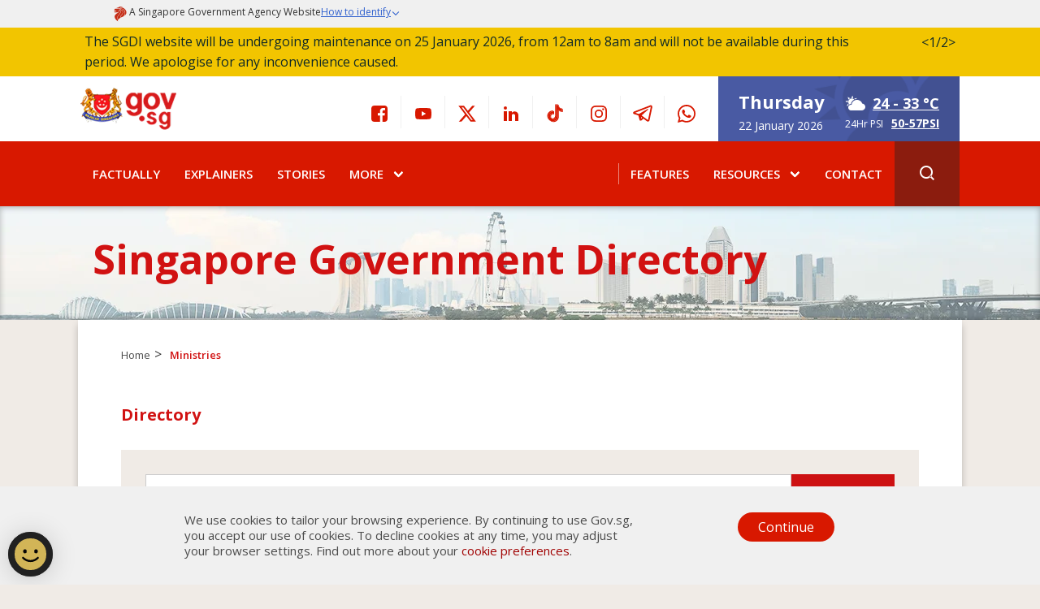

--- FILE ---
content_type: text/html; charset=utf-8
request_url: https://www.sgdi.gov.sg/ministries
body_size: 80533
content:
 <!DOCTYPE html> <html class="v2" lang="en"> <head> <!-- script --> <script src="/html/Sgdi/js/jquery.min.js"></script> <script src="/html/Sgdi/js/popper.min.js"></script> <script src="/html/Sgdi/js/bootstrap.min.js"></script> <script defer src="/html/Sgdi/js/vendor/bootstrap-select/dist/js/bootstrap-select.min.js"></script> <script defer src="/html/Sgdi/js/vendor/jquery-smooth-scroll/jquery.smooth-scroll.min.js"></script> <script defer src="/html/Sgdi/js/vendor/rv-jquery-fontsize/js/rv-jquery-fontsize.min.js"></script> <script defer src="/html/Sgdi/js/vendor/select2/dist/js/select2.min.js"></script> <script defer src="/html/Sgdi/js/jquery.waypoints.min.js"></script> <script defer src="/html/Sgdi/js/vendor/gray/js/jquery.gray.min.js"></script> <script defer src="/html/Sgdi/js/vendor/jquery-ajaxtransport-xdomainrequest/jquery.xdomainrequest.min.js"></script> <script defer src="/html/Sgdi/js/bodyScrollLock.min.js"></script> <script defer src="/html/Sgdi/js/plugins.min.js"></script> <script defer src="/html/Sgdi/js/main.min.js"></script> <script defer src="/html/Sgdi/js/sgdi-v2.min.js"></script> <script defer src="/html/Sgdi/js/vendor/modernizr/modernizr-custom.js"></script> <!-- stylesheets --> <link rel="stylesheet preload" href="/html/Sgdi/js/vendor/bootstrap-select/dist/css/bootstrap-select.min.css" as="style"> <link rel="stylesheet preload" href="/html/Sgdi/css/print.min.css" media="print" as="style"> <link rel="stylesheet preload" href="/html/Sgdi/js/vendor/bootstrap/css/bootstrap.min.css" as="style"> <link rel="stylesheet preload" href="/html/Sgdi/js/vendor/gray/css/gray.min.css" as="style"> <link rel="stylesheet preload" href="/html/Sgdi/js/vendor/select2/dist/css/select2.min.css" as="style"> <link rel="prefetch" href="../../../html/Sgdi/css/fonts/icomoon.woff" as="font" crossorigin="anonymous" /> <link rel="prefetch" href="/html/Sgdi/css/fonts/icomoon.woff?c7muyj" as="font"> <link rel="stylesheet preload" href="https://fonts.googleapis.com/css?family=Open+Sans:400,600,700&display=swap" as="style"> <link href="/html/Sgdi/css/headerstyle.min.css" rel="stylesheet" /> <!-- meta --> <meta charset="utf-8"> <meta http-equiv="X-UA-Compatible" content="IE=edge"> <meta name="viewport" content="width=device-width, initial-scale=1"> <meta name="description" content="Singapore Government Directory, an online information service to facilitate communication between members of the public and the public services" /> <title>
	gov.sg | Ministries
</title> <link rel="preconnect" href="https://www.googletagmanager.com"> <link rel="preconnect" href="https://fonts.gstatic.com"> <!-- icons --> <link rel="apple-touch-icon" href="/html/Sgdi/apple-touch-icon.png"> <link rel="shortcut icon" type="image/x-icon" href="/html/Sgdi/img/ui/favicon.ico"> <!-- stylesheets --> <link rel="stylesheet" href="/html/Sgdi/css/main.min.css" media="screen" as="style" /> <link rel="stylesheet" href="/html/Sgdi/css/sgdi-v2.min.css" as="style" /> <link rel="stylesheet" href="/html/Sgdi/css/sgdi-bsv4.min.css" as="style" /> <link rel="stylesheet" href="/html/Sgdi/js/vendor/font-awesome/css/fontawesome.min.css" as="style" /> <link rel="stylesheet" href="/html/Sgdi/js/vendor/font-awesome/css/solid.min.css" as="style" /> <!-- Share This Script --> <script type="text/javascript">
        var switchTo5x = true;
    </script> <meta property="og:title" content="ministries" /><meta property="og:url" content="https://www.sgdi.gov.sg/ministries" /><meta property="og:type" content="website" /><meta property="og:site_name" content="Default" /><meta name="Generator" content="Sitefinity 14.4.8147.0 DX" /><link rel="canonical" href="https://www.sgdi.gov.sg/ministries" /></head> <body class="inner"> <div class="v2"> <div class="header-wrapper"> <header class="main-header"> 
<div class="govt-banner">
    <div class="container level-left">
        <div id="sgds-masthead" class="sgds-masthead" aria-label="A Singapore Government Agency Website">
            <div class="container">
                <div class="columns-masthead">
                    <div class="column-masthead is-12 has-text-centered-touch">
                        <div class="masthead-layout">
                            <svg version="1.1" xmlns="http://www.w3.org/2000/svg" width="22" height="22" viewBox="0 0 32 32">
                                <title>sg-crest</title>
                                <path fill="#C52F19" d="M5.896 11.185c0 0-0.949 1.341 0.294 3.075 0 0 0.196-0.883 2.159-0.883h2.356c2.225 0 3.893-2.126 2.846-4.319 0 0 1.57 0.164 2.095-0.818 0.523-0.981-0.033-1.374-0.818-1.374h-3.959c0 0.704-1.341 0.802-1.341 0h-2.225c0 0-1.669 0-1.701 1.407 0 0 0.377-0.229 0.752-0.261v0.375c0 0-0.458 0.082-0.671 0.197-0.212 0.114-0.523 0.425-0.228 1.227 0.294 0.801 0.409 1.079 0.409 1.079s0.475-0.41 1.244-0.41h0.9c1.602 0 1.308 1.554-0.295 1.554s-1.815-0.85-1.815-0.85z"></path>
                                <path fill="#C52F19" d="M14.255 9.566c0 0 0.54 0.033 0.932-0.31 0 0 3.55 2.765-1.717 8.326-5.268 5.562-1.195 9.162-1.195 9.162s-0.948 0.915-0.409 2.699c0 0-2.191-1.237-3.867-3.338-2.422-3.036-3.902-7.681 2.749-11.386 0 0 4.389-2.208 3.506-5.153z"></path>
                                <path fill="#C52F19" d="M8.829 6.343c0 0 0.709-1.265 2.355-1.265 1.298 0 1.594-0.666 1.594-0.666s0.566-1.079 3.424-1.079c2.619 0 4.384 0.873 5.812 2.039 0 0-3.85-2.388-7.645 0.971h-5.54z"></path>
                                <path fill="#C52F19" d="M24.839 14.348c-0.109-3.948-3.163-8.179-9.728-7.939 6.413-5.431 17.537 6.695 8.375 13.066 0 0 1.533-2.186 1.353-5.126z">
                                </path>
                                <path fill="#C52F19" d="M16.093 6.845c8.005-0.24 10.863 9.357 5.693 13.676l-5.191 2.509c0 0-0.676-2.181 1.833-4.734 2.509-2.551 4.929-7.328-2.006-10.469 0 0 0.131-0.654-0.327-0.981z"></path>
                                <path fill="#C52F19" d="M15.678 9.004c0 0 0.393-0.371 0.524-0.676 5.954 2.486 5.017 6.697 1.461 10.23-2.181 2.246-1.505 4.668-1.505 4.668s-2.66 1.657-3.577 3.097c0 0-3.852-3.28 1.483-8.724 5.235-5.344 1.614-8.594 1.614-8.594z"></path>
                            </svg><a href="https://www.gov.sg" target="_blank" rel="noopener" data-sf-ec-immutable=""><div style="color: #333333">A Singapore Government Agency Website</div></a>
                            <div class="sgds-masthead-button" id="sgds-masthead-identify" role="button" aria-expanded="false" aria-controls="sgds-masthead-content"><span class="is-text sgds-masthead-button-text">How to identify</span><svg xmlns="http://www.w3.org/2000/svg" width="20" height="20" viewBox="0 0 20 20" fill="none" id="open" class="sgds-masthead-identify-icon open"><path d="M8.65188 6.85L8.64813 6.84625L10.0031 5.49125L17.0744 12.5625L15.7194 13.9175L10.0075 8.20562L4.2875 13.9256L2.9325 12.5706L8.6525 6.85062L8.65188 6.85Z" fill="#2F60CE"></path></svg></div>
                        </div>
                    </div>
                </div>
            </div>
            <div id="sgds-masthead-content" class="container sgds-masthead-content" style="display: none;">
                <div class="columns-masthead">
                    <div class="column-masthead">
                        <div class="content-grid">
                            <div class="column-wrapper">
                                <div class="icon">
                                    <svg xmlns="http://www.w3.org/2000/svg" width="17" height="17" viewBox="0 0 17 17" fill="none" class="banner-icon">
                                        <path d="M0.166016 5.6665V9.00067H0.999349V13.9998H0.166016V16.4998H0.999349H3.49935H5.16602H7.66601H9.33268H11.8327H13.4993L15.9993 16.5007V16.4998H16.8327V13.9998H15.9993V9.00067H16.8327V5.6665L8.49935 0.666504L0.166016 5.6665ZM3.49935 13.9998V9.00067H5.16602V13.9998H3.49935ZM7.66601 13.9998V9.00067H9.33268V13.9998H7.66601ZM13.4993 13.9998H11.8327V9.00067H13.4993V13.9998ZM10.166 5.6665C10.166 6.58651 9.41935 7.33317 8.49935 7.33317C7.57935 7.33317 6.83268 6.58651 6.83268 5.6665C6.83268 4.7465 7.57935 3.99984 8.49935 3.99984C9.41935 3.99984 10.166 4.7465 10.166 5.6665Z" fill="#242425"></path>
                                    </svg>
                                </div>
                                <div class="content">
                                    <div class="title" style="font-size: 12px; margin-top: 3px">Official website links end with .gov.sg</div>
                                    <article data-sf-ec-immutable="">Government agencies communicate via .gov.sg websites (e.g. go.gov.sg/open).<a href="https://www.gov.sg/trusted-sites#govsites" class="trusted-websites-link" rel="noopener" target="_blank">Trusted websites<svg version="1.1" xmlns="http://www.w3.org/2000/svg" width="18" height="18" viewBox="0 0 32 32" class="trusted-websites-icon"><title>Trusted websites</title><path d="M18.667 4v2.667h4c0.186-0.020 0.374-0.020 0.56 0l-2.667 2.667-6.973 6.987 1.88 1.88 9.733-9.667c0.092 0.257 0.137 0.528 0.133 0.8v4h2.667v-9.333h-9.333z"></path><path d="M22.667 25.333h-16v-16h8v-2.667h-8c-1.473 0-2.667 1.194-2.667 2.667v16c0 1.473 1.194 2.667 2.667 2.667h16c1.473 0 2.667-1.194 2.667-2.667v-8h-2.667v8z"></path></svg></a></article>
                                </div>
                            </div>
                            <div class="column-wrapper">
                                <div class="icon">
                                    <svg xmlns="http://www.w3.org/2000/svg" width="15" height="18" viewBox="0 0 15 18" fill="none" class="banner-icon">
                                        <path d="M14.1663 9.00008C14.1663 8.08091 13.4188 7.33342 12.4997 7.33342H11.6663V4.83342C11.6663 2.53591 9.79717 0.666748 7.49967 0.666748C5.20217 0.666748 3.33301 2.53591 3.33301 4.83342V7.33342H2.49967C1.58051 7.33342 0.833008 8.08091 0.833008 9.00008V15.6667C0.833008 16.5859 1.58051 17.3334 2.49967 17.3334H12.4997C13.4188 17.3334 14.1663 16.5859 14.1663 15.6667V9.00008ZM4.99967 4.83342C4.99967 3.45508 6.12134 2.33341 7.49967 2.33341C8.87801 2.33341 9.99967 3.45508 9.99967 4.83342V7.33342H4.99967V4.83342Z" fill="#242425"></path>
                                    </svg>
                                </div>
                                <div class="content">
                                    <div class="title" style="font-size: 12px; margin-top: 3px">Secure websites use HTTPS</div>
                                    <article>Look for a<b> lock </b>(<svg xmlns="http://www.w3.org/2000/svg" width="15" height="18" viewBox="0 0 15 18" fill="none" class="banner-icon-inline"><path d="M14.1663 9.00008C14.1663 8.08091 13.4188 7.33342 12.4997 7.33342H11.6663V4.83342C11.6663 2.53591 9.79717 0.666748 7.49967 0.666748C5.20217 0.666748 3.33301 2.53591 3.33301 4.83342V7.33342H2.49967C1.58051 7.33342 0.833008 8.08091 0.833008 9.00008V15.6667C0.833008 16.5859 1.58051 17.3334 2.49967 17.3334H12.4997C13.4188 17.3334 14.1663 16.5859 14.1663 15.6667V9.00008ZM4.99967 4.83342C4.99967 3.45508 6.12134 2.33341 7.49967 2.33341C8.87801 2.33341 9.99967 3.45508 9.99967 4.83342V7.33342H4.99967V4.83342Z" fill="#242425"></path></svg>) or https:// as an added precaution. Share sensitive information only on official, secure websites.</article>
                                </div>
                            </div>
                        </div>
                    </div>
                </div>
            </div>
        </div>
    </div>
</div>
<script type="text/javascript">
    var show = document.getElementById('sgds-masthead-identify'),
        $navbarMenu = $(".navbar-menu"),
        $navbarScrollWrapper = $(".navbar-scroll-wrapper")
    responsiveWidth = 1023;;

    show.onclick = function () {
        var div = document.getElementById('sgds-masthead-content');
        $("#open").removeClass("open");
        if (div.style.display !== 'block') {
            div.style.display = 'block';
        }
        else {
            $("#open").addClass("open");
            div.style.display = 'none';
        }
        if ($(window).outerWidth() <= responsiveWidth) {
            setTimeout(function () {
                var navHeight =
                    $(window).outerHeight() -
                    $(".govt-banner").outerHeight() -
                    $(".identity-bar").outerHeight();
                $navbarScrollWrapper.height(navHeight);
                $navbarScrollWrapper.css('max-height', navHeight);
            }, 400);
        }
    };
</script>    <div style="background-color: #f2c500 !important;">
        <div class="container">
            <div class="banner-wrapper">
                <div class="banner-content">
                    <div class="banner-text">
                            <div class="banner-slide active" data-index="1">
                                <p>
                                    The SGDI website will be undergoing  maintenance on 25 January 2026, from 12am to 8am and will not be available during this period. We apologise for any inconvenience caused.&nbsp;
                                </p>
                            </div>
                            <div class="banner-slide " data-index="2">
                                <p>
                                    Government officials will never ask you to transfer money over a call. Always confirm the identity of the officer by contacting the agency directly through its corporate email or phone number, before disclosing any personal details.
                                </p>
                            </div>
                    </div>
                        <div class="banner-controls" style="margin-top: 0px; padding-bottom: 25px;">
                            <span class="nav-arrow nav-prev"><</span>
                            <span class="nav-page">1/2</span>
                            <span class="nav-arrow nav-next">></span>
                        </div>

                </div>
            </div>
        </div>
    </div>
    <style>
        .banner-wrapper {
            padding: 5px 5px;
            width: 100%;
            box-sizing: border-box;
            font-weight: 400;
            font-size: 16px !important;
            line-height: 100%;
            color: #112A27 !important;
            transition: height 0.3s ease;
        }

            .banner-wrapper p a {
                color: #112A27 !important;
            }

        .banner-content {
            display: flex;
            justify-content: space-between;
            align-items: center;
            max-width: 1200px;
            margin: 0 auto;
        }

        .banner-wrapper.banner-content.banner-controls div {
            margin-top: 0px !important
        }


        .banner-text {
            flex: 1;
            position: relative;
            max-width: calc(100% - 100px);
            display: flex;
            align-items: center;
            transition: height 0.3s ease;
        }

        .banner-content.single-slide .banner-text {
            max-width: 100%;
        }

        .banner-wrapper .banner-content .banner-text,
        .banner-wrapper .banner-content .banner-slide {
            margin-top: 0 !important;
        }

        .banner-slide {
            display: none;
            width: 100%;
        }

            .banner-slide.active {
                display: block;
            }

            .banner-slide p {
                line-height: 1.6;
                margin: 0;
                white-space: normal;
                word-wrap: break-word;
                font-size: 16px !important;
                color: #112A27 !important;
            }

        .banner-controls {
            display: flex;
            align-items: center;
            gap: 10px;
            flex-shrink: 0;
            font-size: 16px !important;
            padding-left: 50px;
        }

        .nav-arrow {
            cursor: pointer;
            user-select: none;
            line-height: 1;
        }

            .nav-arrow.disabled {
                cursor: not-allowed;
            }

        .nav-page {
            line-height: 1;
            white-space: nowrap;
        }

        @media (max-width: 768px) {
            .banner-wrapper {
                padding: 15px;
            }

            .banner-content {
                max-width: 100%;
                flex-direction: column;
                align-items: flex-start;
            }

            .banner-text {
                max-width: 100%;
                align-items: flex-start;
            }

            .banner-slide p {
                font-size: 12px !important;
                line-height: 1.5;
            }

            .banner-controls {
                gap: 32px;
                align-self: flex-end;
                margin-top: 0 !important;
            }

            .banner-wrapper .banner-content .banner-controls {
                margin-top: 0 !important;
            }

            .nav-arrow {
                font-size: 12px;
            }

            .nav-page {
                font-size: 12px;
            }
        }
    </style>
    <script>
        document.addEventListener('DOMContentLoaded', () => {
            const wrapper = document.querySelector('.banner-wrapper');
            const bannerText = document.querySelector('.banner-text');
            const bannerContent = document.querySelector('.banner-content');
            const slides = document.querySelectorAll('.banner-slide');
            const prevArrow = document.querySelector('.nav-prev');
            const nextArrow = document.querySelector('.nav-next');
            const pageNumber = document.querySelector('.nav-page');
            const controls = document.querySelector('.banner-controls');
            let currentSlide = 1;
            const totalSlides = slides.length;
            let autoSlideInterval;

            const autoScroll = false;
            const rawScrollTime = 0;
            const scrollTime = parseInt(rawScrollTime) * 1000;

            // Hàm set height dựa trên màn hình
            function setWrapperHeight() {
                const currentSlideElement = slides[currentSlide - 1];
                const slideHeight = currentSlideElement.offsetHeight;
                bannerText.style.height = `${slideHeight}px`;

                const isMobile = $(window).width() < 768;
                wrapper.style.height = `${slideHeight + (isMobile ? 50 : 10)}px`;
            }

            // Gọi setWrapperHeight khi load
            setWrapperHeight();

            // Cập nhật height khi resize màn hình
            $(window).on('resize', function () {
                setWrapperHeight();
            });

            // Kiểm tra các phần tử
            if (!wrapper || !bannerText || !bannerContent || !slides.length || !prevArrow || !nextArrow || !pageNumber || !controls) {
                console.log('One or more elements not found:', {
                    wrapper: wrapper,
                    bannerText: bannerText,
                    bannerContent: bannerContent,
                    slides: slides.length,
                    prevArrow: prevArrow,
                    nextArrow: nextArrow,
                    pageNumber: pageNumber,
                    controls: controls
                });
                return;
            }

            const updateSlide = () => {
                slides.forEach(slide => {
                    slide.style.display = 'none';
                });

                const currentSlideElement = slides[currentSlide - 1];
                currentSlideElement.style.display = 'block';

                // Cập nhật chiều cao
                setWrapperHeight();

                pageNumber.textContent = `${currentSlide}/${totalSlides}`;
            };

            const startAutoSlide = () => {
                if (autoScroll && totalSlides > 1) {
                    autoSlideInterval = setInterval(() => {
                        if (currentSlide < totalSlides) {
                            currentSlide++;
                        } else {
                            currentSlide = 1;
                        }
                        updateSlide();
                    }, scrollTime);
                }
            };

            const resetAutoSlide = () => {
                clearInterval(autoSlideInterval);
                startAutoSlide();
            };

            if (totalSlides === 1) {
                controls.style.display = 'none';
                bannerContent.classList.add('single-slide');
            }

            // Sự kiện bấm nút prev (vòng vòng)
            prevArrow.addEventListener('click', () => {
                if (currentSlide > 1) {
                    currentSlide--;
                } else {
                    currentSlide = totalSlides;
                }
                updateSlide();
                resetAutoSlide();
            });

            // Sự kiện bấm nút next (vòng vòng)
            nextArrow.addEventListener('click', () => {
                if (currentSlide < totalSlides) {
                    currentSlide++;
                } else {
                    currentSlide = 1;
                }
                updateSlide();
                resetAutoSlide();
            });

            updateSlide();
            startAutoSlide();
        });
    </script>


 
 <nav class="navbar identity-bar bsv4_identity_bar" role="navigation" aria-label="navigation"> <div class="container"> 

<div >
    <div class="sfContentBlock sf-Long-text" ><div class="navbar-brand"><a class="navbar-item" href="https://www.gov.sg"><img src="/html/Sgdi/img/ui/logo.webp" alt="MCI - Gov.SG" title="MCI - Gov.SG" data-sf-ec-immutable=""></a>
 <div class="is-hidden-desktop navbar-brand__controls"><div class="navbar-search__btn js-mobile-search-btn"><em class="icon"></em></div><span class="navbar-burger burger" data-sf-ec-immutable=""><span></span><span></span><span></span></span>
 </div></div></div>
</div> <div class="navbar-menu"> <div class="navbar-end"> 


<div class="navbar-socialmedia">
    <div class="navbar-item">
        <span class="navbar-socialmedia__label">Follow Us </span>
        <div class="navbar-socialmedia__items" id="SgdiSocialMediaNavigation" runat="server">
                <a href="https://www.facebook.com/gov.sg" rel="noreferrer" target="_blank" class="navbar-socialmedia__item" aria-label="Facebook">
                    <span class="icon-external">
                        <svg version="1.1" xmlns="http://www.w3.org/2000/svg" xmlns:xlink="http://www.w3.org/1999/xlink" xml:space="preserve"><path fill="#FFF" class="icon-svg" fill-rule="nonzero" d="M22 6v12a4 4 0 0 1-4 4h-2.2v-7.75h2.6l.39-3h-3V9.31c0-.88.25-1.47 1.5-1.47h1.6v-2.7A20.42 20.42 0 0 0 16.56 5a3.64 3.64 0 0 0-3.89 4v2.23h-2.6v3h2.6V22H6a4 4 0 0 1-4-4V6a4 4 0 0 1 4-4h12a4 4 0 0 1 4 4z"></path></svg>
                    </span>
                </a>
                <a href="https://www.youtube.com/user/govsingapore" rel="noreferrer" target="_blank" class="navbar-socialmedia__item" aria-label="Youtube">
                    <span class="icon-external">
                        <svg version="1.1" xmlns="http://www.w3.org/2000/svg" xmlns:xlink="http://www.w3.org/1999/xlink" style="enable-background:new 0 0 24 24;" xml:space="preserve">
<path fill="#FFF" class="icon-svg" fill-rule="nonzero" d="M21.58 7.17a2.51 2.51 0 0 0-1.77-1.78C18.25 5 12 5 12 5s-6.25 0-7.81.42a2.51 2.51 0 0 0-1.77 1.75A26.19 26.19 0 0 0 2 12c-.01 1.626.13 3.25.42 4.85a2.47 2.47 0 0 0 1.77 1.75C5.75 19 12 19 12 19s6.25 0 7.81-.42a2.47 2.47 0 0 0 1.77-1.75c.289-1.594.43-3.21.42-4.83a26.19 26.19 0 0 0-.42-4.83zM10 15V9l5.23 3L10 15z"></path>
</svg>
                    </span>
                </a>
                <a href="https://twitter.com/govsingapore/" rel="noreferrer" target="_blank" class="navbar-socialmedia__item" aria-label="Twitter">
                    <span class="icon-external">
                        <svg xmlns="http://www.w3.org/2000/svg" viewBox="0 0 512 512"><!--! Font Awesome Pro 6.4.2 by @fontawesome - https://fontawesome.com License - https://fontawesome.com/license (Commercial License) Copyright 2023 Fonticons, Inc. -->
 <path fill="#FFF" class="icon-svg" d="M389.2 48h70.6L305.6 224.2 487 464H345L233.7 318.6 106.5 464H35.8L200.7 275.5 26.8 48H172.4L272.9 180.9 389.2 48zM364.4 421.8h39.1L151.1 88h-42L364.4 421.8z"></path></svg>
                    </span>
                </a>
                <a href="https://www.linkedin.com/company/govsg" rel="noreferrer" target="_blank" class="navbar-socialmedia__item" aria-label="Linkedin">
                    <span class="icon-external">
                        <svg version="1.1" xmlns="http://www.w3.org/2000/svg" xmlns:xlink="http://www.w3.org/1999/xlink" style="enable-background:new 0 0 24 24;" xml:space="preserve">
<path fill="#FFF" class="icon-svg" fill-rule="nonzero" d="M21,21H17V14.25C17,13.19 15.81,12.31 14.75,12.31C13.69,12.31 13,13.19 13,14.25V21H9V9H13V11C13.66,9.93 15.36,9.24 16.5,9.24C19,9.24 21,11.28 21,13.75V21M7,21H3V9H7V21M5,3A2,2 0 0,1 7,5A2,2 0 0,1 5,7A2,2 0 0,1 3,5A2,2 0 0,1 5,3Z"></path></svg>
                    </span>
                </a>
                <a href="https://tiktok.com/@gov.sg" rel="noreferrer" target="_blank" class="navbar-socialmedia__item" aria-label="Tiktok">
                    <span class="icon-external">
                        <svg xmlns="http://www.w3.org/2000/svg" width="48" height="48" viewBox="0 0 48 48">

        <path fill="#FFF" class="icon-svg" d="M20.023 18.111v-1.703a13.17 13.17 0 0 0-1.784-.13c-7.3 0-13.239 5.94-13.239 13.24 0 4.478 2.238 8.442 5.652 10.839a13.187 13.187 0 0 1-3.555-9.014c0-7.196 5.77-13.064 12.926-13.232"></path>
        <path fill="#FFF" class="icon-svg" d="M20.335 37.389c3.257 0 5.914-2.591 6.035-5.82l.011-28.825h5.266a9.999 9.999 0 0 1-.17-1.825h-7.192l-.012 28.826c-.12 3.228-2.778 5.818-6.034 5.818a6.006 6.006 0 0 1-2.805-.694 6.037 6.037 0 0 0 4.901 2.52M41.484 12.528v-1.602a9.943 9.943 0 0 1-5.449-1.62 10.011 10.011 0 0 0 5.45 3.222"></path>
        <path fill="#FFF" class="icon-svg" d="M36.035 9.305a9.962 9.962 0 0 1-2.461-6.56h-1.927a10.025 10.025 0 0 0 4.388 6.56M18.239 23.471a6.053 6.053 0 0 0-6.046 6.046 6.05 6.05 0 0 0 3.24 5.352 6.007 6.007 0 0 1-1.144-3.526 6.053 6.053 0 0 1 6.046-6.047c.623 0 1.22.103 1.784.28v-7.343a13.17 13.17 0 0 0-1.784-.13c-.105 0-.208.006-.312.008v5.64a5.944 5.944 0 0 0-1.784-.28"></path>

        <path fill="#FFF" class="icon-svg" d="M41.484 12.528v5.59c-3.73 0-7.185-1.193-10.007-3.218v14.617c0 7.3-5.938 13.239-13.238 13.239-2.821 0-5.437-.89-7.587-2.4a13.201 13.201 0 0 0 9.683 4.225c7.3 0 13.239-5.939 13.239-13.238V16.726a17.107 17.107 0 0 0 10.007 3.218V12.75c-.72 0-1.42-.078-2.097-.223"></path>
        <path fill="#FFF" class="icon-svg" d="M31.477 29.517V14.9a17.103 17.103 0 0 0 10.007 3.218v-5.59a10.011 10.011 0 0 1-5.449-3.223 10.025 10.025 0 0 1-4.388-6.56h-5.266L26.37 31.57c-.121 3.228-2.778 5.819-6.035 5.819a6.038 6.038 0 0 1-4.901-2.52 6.05 6.05 0 0 1-3.241-5.352 6.053 6.053 0 0 1 6.046-6.046c.622 0 1.219.102 1.784.28v-5.64c-7.156.168-12.926 6.036-12.926 13.232 0 3.48 1.352 6.648 3.555 9.014a13.16 13.16 0 0 0 7.587 2.399c7.3 0 13.238-5.939 13.238-13.239"></path>

</svg>
                    </span>
                </a>
                <a href="https://www.instagram.com/gov.sg/" rel="noreferrer" target="_blank" class="navbar-socialmedia__item" aria-label="Instagram">
                    <span class="icon-external">
                        <svg version="1.1" xmlns="http://www.w3.org/2000/svg" xmlns:xlink="http://www.w3.org/1999/xlink" style="enable-background:new 0 0 24 24;" xml:space="preserve">
<path fill="#FFF" class="icon-svg" fill-rule="nonzero" d="M12 6.88A5.13 5.13 0 1 0 17.13 12 5.1 5.1 0 0 0 12 6.88zm0 8.46a3.34 3.34 0 1 1 0-6.68 3.34 3.34 0 0 1 0 6.68zm6.53-8.67a1.2 1.2 0 1 1-2.39-.219 1.2 1.2 0 0 1 2.39.219zm3.4 1.21a5.92 5.92 0 0 0-1.62-4.19 6 6 0 0 0-4.19-1.62C14.47 2 9.53 2 7.88 2.07a6 6 0 0 0-4.19 1.62 5.88 5.88 0 0 0-1.62 4.19c-.07 1.65-.07 6.59 0 8.24a5.88 5.88 0 0 0 1.62 4.19 5.94 5.94 0 0 0 4.19 1.62c1.65.09 6.59.09 8.24 0a5.88 5.88 0 0 0 4.19-1.62 5.93 5.93 0 0 0 1.62-4.19c.09-1.65.09-6.59 0-8.24zm-2.13 10a3.41 3.41 0 0 1-1.9 1.9c-1.32.52-4.44.4-5.9.4s-4.58.11-5.89-.4a3.35 3.35 0 0 1-1.9-1.9c-.52-1.32-.4-4.44-.4-5.9s-.12-4.58.4-5.89a3.35 3.35 0 0 1 1.9-1.9c1.31-.52 4.44-.4 5.89-.4 1.45 0 4.58-.12 5.9.4a3.41 3.41 0 0 1 1.9 1.9c.52 1.31.4 4.44.4 5.89 0 1.45.12 4.6-.4 5.92v-.02z"></path>
</svg>
                    </span>
                </a>
                <a href="https://t.me/govsg" rel="noreferrer" target="_blank" class="navbar-socialmedia__item" aria-label="Telegram">
                    <span class="icon-external">
                        <svg version="1.1" xmlns="http://www.w3.org/2000/svg" xmlns:xlink="http://www.w3.org/1999/xlink" style="enable-background:new 0 0 24 24;" xml:space="preserve">
<path fill="#FFF" class="icon-svg" fill-rule="nonzero" d="M22.05 1.577c-.393-.016-.784.08-1.117.235-.484.186-4.92 1.902-9.41 3.64-2.26.873-4.518 1.746-6.256 2.415-1.737.67-3.045 1.168-3.114 1.192-.46.16-1.082.362-1.61.984-.133.155-.267.354-.335.628s-.038.622.095.895c.265.547.714.773 1.244.976 1.76.564 3.58 1.102 5.087 1.608.556 1.96 1.09 3.927 1.618 5.89.174.394.553.54.944.544l-.002.02s.307.03.606-.042c.3-.07.677-.244 1.02-.565.377-.354 1.4-1.36 1.98-1.928l4.37 3.226.035.02s.484.34 1.192.388c.354.024.82-.044 1.22-.337.403-.294.67-.767.795-1.307.374-1.63 2.853-13.427 3.276-15.38l-.012.046c.296-1.1.187-2.108-.496-2.705-.342-.297-.736-.427-1.13-.444zm-.118 1.874c.027.025.025.025.002.027-.007-.002.08.118-.09.755l-.007.024-.005.022c-.432 1.997-2.936 13.9-3.27 15.356-.046.196-.065.182-.054.17-.1-.015-.285-.094-.3-.1l-7.48-5.525c2.562-2.467 5.182-4.7 7.827-7.08.468-.235.39-.96-.17-.972-.594.14-1.095.567-1.64.84-3.132 1.858-6.332 3.492-9.43 5.406-1.59-.553-3.177-1.012-4.643-1.467 1.272-.51 2.283-.886 3.278-1.27 1.738-.67 3.996-1.54 6.256-2.415 4.522-1.748 9.07-3.51 9.465-3.662l.032-.013.03-.013c.11-.05.173-.055.202-.057 0 0-.01-.033-.002-.026zM10.02 16.016l1.234.912c-.532.52-1.035 1.01-1.398 1.36z"></path></svg>
                    </span>
                </a>
                <a href="https://go.gov.sg/whatsapp" rel="noreferrer" target="_blank" class="navbar-socialmedia__item" aria-label="Whatsapp">
                    <span class="icon-external">
                        <svg version="1.1" xmlns="http://www.w3.org/2000/svg" xmlns:xlink="http://www.w3.org/1999/xlink" style="enable-background:new 0 0 24 24;" xml:space="preserve"><path fill="#FFF" class="icon-svg" d="M19.7,4.2C17.6,2.1,14.9,1,12,1C6,1,1.1,5.9,1.1,11.9c0,1.9,0.5,3.8,1.5,5.5L1,23l5.8-1.5c1.6,0.9,3.4,1.3,5.2,1.3h0
c6,0,11-4.9,11-10.9C23,9,21.8,6.3,19.7,4.2z M12,21c-1.6,0-3.2-0.4-4.6-1.3L7,19.5l-3.4,0.9l0.9-3.3l-0.2-0.3
c-0.9-1.4-1.4-3.1-1.4-4.8c0-5,4.1-9.1,9.1-9.1c2.4,0,4.7,0.9,6.4,2.7c1.7,1.7,2.8,4,2.8,6.4C21.2,16.9,17,21,12,21z M17,14.2
c-0.3-0.1-1.6-0.8-1.9-0.9c-0.3-0.1-0.4-0.1-0.6,0.1c-0.2,0.3-0.7,0.9-0.9,1.1c-0.2,0.2-0.3,0.2-0.6,0.1c-1.6-0.8-2.7-1.4-3.7-3.2
c-0.3-0.5,0.3-0.4,0.8-1.5c0.1-0.2,0-0.3,0-0.5c-0.1-0.1-0.6-1.5-0.8-2C9,6.8,8.8,6.9,8.7,6.9c-0.2,0-0.3,0-0.5,0
c-0.2,0-0.5,0.1-0.7,0.3c-0.3,0.3-1,0.9-1,2.3s1,2.6,1.1,2.8c0.1,0.2,1.9,2.9,4.7,4.1c1.7,0.7,2.4,0.8,3.3,0.7
c0.5-0.1,1.6-0.7,1.8-1.3c0.2-0.6,0.2-1.2,0.2-1.3C17.4,14.4,17.2,14.3,17,14.2z"></path></svg>
                    </span>
                </a>
        </div>
    </div>
</div>
 
<div class="weather-widget">
    <div class="weather-widget__content">
        <span id="day-of-week" class="weather-widget__day"><asp:Literal ID="LitDay" runat="server" /></span>
        <span id="date" class="weather-widget__date"><asp:Literal ID="LitDate" runat="server" /></span>
    </div>
    <div class="weather-widget__content">
        <div class="weather-widget__temp">
            <i class="icon-weather-partly-cloudy"></i>
            <span class="weather-widget__temp__deg">
                <a href="http://www.weather.gov.sg/home/"  rel="noopener" target="_blank" aria-label="external anchor">
                    <span id="min-temp" class="weather-widget__temp__deg__max"></span><span id="max-temp"></span>
                </a>
            </span>
        </div>
        <div class="weather-widget__psi">
            <span class="weather-widget__psi__info">24Hr PSI</span>
            <span class="weather-widget__psi__reading">
                <a href="https://www.haze.gov.sg/"  rel="noopener" target="_blank" aria-label="external anchor">
                    <span id="psi"></span>
                </a>
            </span>
        </div>
    </div>
</div>

<script defer type="text/javascript">
    var weatherApiUrl = "https://api.data.gov.sg/";

    function initWeatherWidget() {
        setDayAndDate();
        setTemperature();
        setPollutantInfo();
    }

    // If jQuery already loaded, init immediately; otherwise wait for window.load
    if (typeof $ !== 'undefined') {
        $(document).ready(initWeatherWidget);
    } else {
        window.addEventListener('load', initWeatherWidget);
    }

    function setDayAndDate() {
        const MONTH_NAMES = ["January", "February", "March", "April", "May", "June",
            "July", "August", "September", "October", "November", "December"];

        const DAY_NAMES = ["Sunday", "Monday", "Tuesday", "Wednesday", "Thursday",
            "Friday", "Saturday"];

        var today = new Date();
        var date = today.getDate();
        var month = MONTH_NAMES[today.getMonth()];
        var year = today.getFullYear();
        var dayOfWeek = DAY_NAMES[today.getDay()];

        $('#day-of-week').text(dayOfWeek);
        $('#date').text(date + " " + month + " " + year);
    }

    function setTemperature() {
        if (sessionStorage.getItem("minTemp") === null || sessionStorage.getItem("maxTemp") === null) {

            var temperatureApiUrl = weatherApiUrl + "v1/environment/24-hour-weather-forecast";
            $.get(temperatureApiUrl, function (data, textStatus, jqXHR) {
                var minTemp = data["items"][0]["general"]["temperature"]["low"];
                var maxTemp = data["items"][0]["general"]["temperature"]["high"];
                $("#min-temp").text(minTemp);
                $("#max-temp").text(" - " + maxTemp + " \xB0C");
                sessionStorage.setItem("minTemp", minTemp);
                sessionStorage.setItem("maxTemp", maxTemp);
            });
        } else {
            minTemp = sessionStorage.getItem("minTemp");
            maxTemp = sessionStorage.getItem("maxTemp");
            $("#min-temp").text(minTemp);
            $("#max-temp").text(" - " + maxTemp + " \xB0C");
        }

    }

    function setPollutantInfo() {
        if (sessionStorage.getItem("minPsi") === null || sessionStorage.getItem("maxPsi") === null) {
            var pollutantApiUrl = weatherApiUrl + "v1/environment/psi";
            $.get(pollutantApiUrl, function (data, textStatus, jqXHR) {
                var psiValues = data["items"][0]["readings"]["psi_twenty_four_hourly"];
                var minPsi = 10000000;
                var maxPsi = -1;
                for (key in psiValues) {
                    if (minPsi > psiValues[key]) {
                        minPsi = psiValues[key];
                    }
                    if (maxPsi < psiValues[key]) {
                        maxPsi = psiValues[key];
                    }
                }
                sessionStorage.setItem("minPsi", minPsi);
                sessionStorage.setItem("maxPsi", maxPsi);
                $("#psi").text(minPsi + "-" + maxPsi + "PSI");
            });
        } else {
            minPsi = sessionStorage.getItem("minPsi");
            maxPsi = sessionStorage.getItem("maxPsi");
            $("#psi").text(minPsi + "-" + maxPsi + "PSI");
        }
    }
</script> </div> </div> </div> </nav> 

<nav class="navbar-search-overlay is-hidden" aria-label="Navbar Search">
    <div class="navbar-search">
        <div class="navbar-item has-dropdown">
            <div class="navbar-dropdown">
                <div class="navbar-search__container">
                    <div class="navbar-search__display">
                        <div class="navbar-search__input control has-icons-right">
                            <input class="m-navsearch-ac input gov-search-query" name="navsearch-ac" type="text" placeholder="What are you looking for?">
                            <button class="delete js-navsearch-clear" onclick="javascript:void(0)"></button>
                        </div>
                    </div>
                    <div class="icon is-right navbar-search__input-btn js-navsearch" id="BtnSearchMobile" runat="server" onclick="return MobileNavbarSearchGovWebsite()">
                        <i class="icon"></i>
                    </div>
                </div>
            </div>
        </div>
    </div>
    <div class="navbar-scroll-wrapper">
        <div class="navbar-search__results-m">
        </div>
    </div>
</nav>
<nav class="navbar is-primary main-navigation bsv4_nav" role="navigation" aria-label="main navigation">
    <div id="navbar-container" class="container">
        <div id="navbar-fullmenu" class="navbar-menu">
            <div class="navbar-search navbar-end">
                <div class="navbar-item has-dropdown is-hoverable">
                    <div class="navbar-search__btn is-hidden-touch">
                        <i class="icon"></i>
                    </div>
                    <div class="navbar-dropdown">
                        <div class="navbar-search__container">
                            <div class="navbar-search__display">
                                <div class="navbar-search__input control has-icons-right">
                                    <input class="navsearch-ac input gov-search-query" name="navsearch-ac" type="text" onkeyup="javascript:EnterKeyClickedSearchGovWebsite(event);" placeholder="What are you looking for?">
                                    <button class="delete js-navsearch-clear" onclick="javascript:void(0)"></button>
                                </div>
                                <div class="navbar-search__results">
                                </div>
                            </div>
                            <div class="icon is-right navbar-search__input-btn js-navsearch" id="BtnSearchFull" runat="server" onclick="return FullNavbarSearchGovWebsite()">
                                <i class="icon"></i>
                            </div>
                        </div>
                    </div>
                </div>
            </div>
            <div class="navbar-scroll-wrapper">
                <div id="navbar-automenu" class="navbar-start">
                    <div id="SgdiPrimaryNavigation" runat="server">
                        <div class="navbar-item has-dropdown">
                            <span class="navbar-link">Topics </span>
                            <div class="navbar-dropdown">
                                    <a class="navbar-item" href="https://www.gov.sg/factually">Factually </a>
                                    <a class="navbar-item" href="https://www.gov.sg/explainers">Explainers </a>
                            </div>
                        </div>
                            <a class="navbar-item" href="https://www.gov.sg/stories">Stories </a>
                    </div>
                </div>
                <div id="navbar-automore" class="navbar-start is-hidden-mobile is-hidden-tablet-only">
                    <div id="navbar-automenu-more" class="navbar-item has-dropdown is-hoverable">
                        <span class="navbar-link">More </span>
                        <div id="navbar-automenu-list" class="navbar-dropdown">
                        </div>
                    </div>
                </div>
                <div class="navbar-additional navbar-end" id="SgdiSecondaryNavigation" runat="server">
                            <a class="navbar-item" href="https://www.gov.sg/features">Features </a>
                            <div class="navbar-item has-dropdown is-hoverable">
                                <span class="navbar-link">Resources </span>
                                <div class="navbar-dropdown">
                                        <a class="navbar-item" href="https://www.sgpc.gov.sg" target="_blank">SG Press Centre</a>
                                        <a class="navbar-item" href="https://www.translatedterms.gov.sg/" target="_blank">Government Terms Translated</a>
                                        <a class="navbar-item" href="https://www.sgdi.gov.sg/ministries" target="_blank">Government Directory</a>
                                        <a class="navbar-item" href="https://www.gov.sg/trusted-sites" target="_blank">Trusted Sites</a>
                                </div>
                            </div>
                            <a class="navbar-item" href="https://www.gov.sg/contact-us">Contact </a>
                </div>
                <div class="navbar-socialmedia">
                    <div class="navbar-item">
                        <span class="navbar-socialmedia__label">Follow Us </span>
                        <div class="navbar-socialmedia__items" id="SgdiSocialMediaNavigation" runat="server">
                                <a href="https://www.facebook.com/gov.sg" rel="noreferrer" target="_blank" class="navbar-socialmedia__item">
                                    <span class="icon-external">
                                        <svg version="1.1" xmlns="http://www.w3.org/2000/svg" xmlns:xlink="http://www.w3.org/1999/xlink" xml:space="preserve"><path fill="#FFF" class="icon-svg" fill-rule="nonzero" d="M22 6v12a4 4 0 0 1-4 4h-2.2v-7.75h2.6l.39-3h-3V9.31c0-.88.25-1.47 1.5-1.47h1.6v-2.7A20.42 20.42 0 0 0 16.56 5a3.64 3.64 0 0 0-3.89 4v2.23h-2.6v3h2.6V22H6a4 4 0 0 1-4-4V6a4 4 0 0 1 4-4h12a4 4 0 0 1 4 4z"></path></svg>
                                    </span>
                                </a>
                                <a href="https://www.youtube.com/user/govsingapore" rel="noreferrer" target="_blank" class="navbar-socialmedia__item">
                                    <span class="icon-external">
                                        <svg version="1.1" xmlns="http://www.w3.org/2000/svg" xmlns:xlink="http://www.w3.org/1999/xlink" style="enable-background:new 0 0 24 24;" xml:space="preserve">
<path fill="#FFF" class="icon-svg" fill-rule="nonzero" d="M21.58 7.17a2.51 2.51 0 0 0-1.77-1.78C18.25 5 12 5 12 5s-6.25 0-7.81.42a2.51 2.51 0 0 0-1.77 1.75A26.19 26.19 0 0 0 2 12c-.01 1.626.13 3.25.42 4.85a2.47 2.47 0 0 0 1.77 1.75C5.75 19 12 19 12 19s6.25 0 7.81-.42a2.47 2.47 0 0 0 1.77-1.75c.289-1.594.43-3.21.42-4.83a26.19 26.19 0 0 0-.42-4.83zM10 15V9l5.23 3L10 15z"></path>
</svg>
                                    </span>
                                </a>
                                <a href="https://twitter.com/govsingapore/" rel="noreferrer" target="_blank" class="navbar-socialmedia__item">
                                    <span class="icon-external">
                                        <svg xmlns="http://www.w3.org/2000/svg" viewBox="0 0 512 512"><!--! Font Awesome Pro 6.4.2 by @fontawesome - https://fontawesome.com License - https://fontawesome.com/license (Commercial License) Copyright 2023 Fonticons, Inc. -->
 <path fill="#FFF" class="icon-svg" d="M389.2 48h70.6L305.6 224.2 487 464H345L233.7 318.6 106.5 464H35.8L200.7 275.5 26.8 48H172.4L272.9 180.9 389.2 48zM364.4 421.8h39.1L151.1 88h-42L364.4 421.8z"></path></svg>
                                    </span>
                                </a>
                                <a href="https://www.linkedin.com/company/govsg" rel="noreferrer" target="_blank" class="navbar-socialmedia__item">
                                    <span class="icon-external">
                                        <svg version="1.1" xmlns="http://www.w3.org/2000/svg" xmlns:xlink="http://www.w3.org/1999/xlink" style="enable-background:new 0 0 24 24;" xml:space="preserve">
<path fill="#FFF" class="icon-svg" fill-rule="nonzero" d="M21,21H17V14.25C17,13.19 15.81,12.31 14.75,12.31C13.69,12.31 13,13.19 13,14.25V21H9V9H13V11C13.66,9.93 15.36,9.24 16.5,9.24C19,9.24 21,11.28 21,13.75V21M7,21H3V9H7V21M5,3A2,2 0 0,1 7,5A2,2 0 0,1 5,7A2,2 0 0,1 3,5A2,2 0 0,1 5,3Z"></path></svg>
                                    </span>
                                </a>
                                <a href="https://tiktok.com/@gov.sg" rel="noreferrer" target="_blank" class="navbar-socialmedia__item">
                                    <span class="icon-external">
                                        <svg xmlns="http://www.w3.org/2000/svg" width="48" height="48" viewBox="0 0 48 48">

        <path fill="#FFF" class="icon-svg" d="M20.023 18.111v-1.703a13.17 13.17 0 0 0-1.784-.13c-7.3 0-13.239 5.94-13.239 13.24 0 4.478 2.238 8.442 5.652 10.839a13.187 13.187 0 0 1-3.555-9.014c0-7.196 5.77-13.064 12.926-13.232"></path>
        <path fill="#FFF" class="icon-svg" d="M20.335 37.389c3.257 0 5.914-2.591 6.035-5.82l.011-28.825h5.266a9.999 9.999 0 0 1-.17-1.825h-7.192l-.012 28.826c-.12 3.228-2.778 5.818-6.034 5.818a6.006 6.006 0 0 1-2.805-.694 6.037 6.037 0 0 0 4.901 2.52M41.484 12.528v-1.602a9.943 9.943 0 0 1-5.449-1.62 10.011 10.011 0 0 0 5.45 3.222"></path>
        <path fill="#FFF" class="icon-svg" d="M36.035 9.305a9.962 9.962 0 0 1-2.461-6.56h-1.927a10.025 10.025 0 0 0 4.388 6.56M18.239 23.471a6.053 6.053 0 0 0-6.046 6.046 6.05 6.05 0 0 0 3.24 5.352 6.007 6.007 0 0 1-1.144-3.526 6.053 6.053 0 0 1 6.046-6.047c.623 0 1.22.103 1.784.28v-7.343a13.17 13.17 0 0 0-1.784-.13c-.105 0-.208.006-.312.008v5.64a5.944 5.944 0 0 0-1.784-.28"></path>

        <path fill="#FFF" class="icon-svg" d="M41.484 12.528v5.59c-3.73 0-7.185-1.193-10.007-3.218v14.617c0 7.3-5.938 13.239-13.238 13.239-2.821 0-5.437-.89-7.587-2.4a13.201 13.201 0 0 0 9.683 4.225c7.3 0 13.239-5.939 13.239-13.238V16.726a17.107 17.107 0 0 0 10.007 3.218V12.75c-.72 0-1.42-.078-2.097-.223"></path>
        <path fill="#FFF" class="icon-svg" d="M31.477 29.517V14.9a17.103 17.103 0 0 0 10.007 3.218v-5.59a10.011 10.011 0 0 1-5.449-3.223 10.025 10.025 0 0 1-4.388-6.56h-5.266L26.37 31.57c-.121 3.228-2.778 5.819-6.035 5.819a6.038 6.038 0 0 1-4.901-2.52 6.05 6.05 0 0 1-3.241-5.352 6.053 6.053 0 0 1 6.046-6.046c.622 0 1.219.102 1.784.28v-5.64c-7.156.168-12.926 6.036-12.926 13.232 0 3.48 1.352 6.648 3.555 9.014a13.16 13.16 0 0 0 7.587 2.399c7.3 0 13.238-5.939 13.238-13.239"></path>

</svg>
                                    </span>
                                </a>
                                <a href="https://www.instagram.com/gov.sg/" rel="noreferrer" target="_blank" class="navbar-socialmedia__item">
                                    <span class="icon-external">
                                        <svg version="1.1" xmlns="http://www.w3.org/2000/svg" xmlns:xlink="http://www.w3.org/1999/xlink" style="enable-background:new 0 0 24 24;" xml:space="preserve">
<path fill="#FFF" class="icon-svg" fill-rule="nonzero" d="M12 6.88A5.13 5.13 0 1 0 17.13 12 5.1 5.1 0 0 0 12 6.88zm0 8.46a3.34 3.34 0 1 1 0-6.68 3.34 3.34 0 0 1 0 6.68zm6.53-8.67a1.2 1.2 0 1 1-2.39-.219 1.2 1.2 0 0 1 2.39.219zm3.4 1.21a5.92 5.92 0 0 0-1.62-4.19 6 6 0 0 0-4.19-1.62C14.47 2 9.53 2 7.88 2.07a6 6 0 0 0-4.19 1.62 5.88 5.88 0 0 0-1.62 4.19c-.07 1.65-.07 6.59 0 8.24a5.88 5.88 0 0 0 1.62 4.19 5.94 5.94 0 0 0 4.19 1.62c1.65.09 6.59.09 8.24 0a5.88 5.88 0 0 0 4.19-1.62 5.93 5.93 0 0 0 1.62-4.19c.09-1.65.09-6.59 0-8.24zm-2.13 10a3.41 3.41 0 0 1-1.9 1.9c-1.32.52-4.44.4-5.9.4s-4.58.11-5.89-.4a3.35 3.35 0 0 1-1.9-1.9c-.52-1.32-.4-4.44-.4-5.9s-.12-4.58.4-5.89a3.35 3.35 0 0 1 1.9-1.9c1.31-.52 4.44-.4 5.89-.4 1.45 0 4.58-.12 5.9.4a3.41 3.41 0 0 1 1.9 1.9c.52 1.31.4 4.44.4 5.89 0 1.45.12 4.6-.4 5.92v-.02z"></path>
</svg>
                                    </span>
                                </a>
                                <a href="https://t.me/govsg" rel="noreferrer" target="_blank" class="navbar-socialmedia__item">
                                    <span class="icon-external">
                                        <svg version="1.1" xmlns="http://www.w3.org/2000/svg" xmlns:xlink="http://www.w3.org/1999/xlink" style="enable-background:new 0 0 24 24;" xml:space="preserve">
<path fill="#FFF" class="icon-svg" fill-rule="nonzero" d="M22.05 1.577c-.393-.016-.784.08-1.117.235-.484.186-4.92 1.902-9.41 3.64-2.26.873-4.518 1.746-6.256 2.415-1.737.67-3.045 1.168-3.114 1.192-.46.16-1.082.362-1.61.984-.133.155-.267.354-.335.628s-.038.622.095.895c.265.547.714.773 1.244.976 1.76.564 3.58 1.102 5.087 1.608.556 1.96 1.09 3.927 1.618 5.89.174.394.553.54.944.544l-.002.02s.307.03.606-.042c.3-.07.677-.244 1.02-.565.377-.354 1.4-1.36 1.98-1.928l4.37 3.226.035.02s.484.34 1.192.388c.354.024.82-.044 1.22-.337.403-.294.67-.767.795-1.307.374-1.63 2.853-13.427 3.276-15.38l-.012.046c.296-1.1.187-2.108-.496-2.705-.342-.297-.736-.427-1.13-.444zm-.118 1.874c.027.025.025.025.002.027-.007-.002.08.118-.09.755l-.007.024-.005.022c-.432 1.997-2.936 13.9-3.27 15.356-.046.196-.065.182-.054.17-.1-.015-.285-.094-.3-.1l-7.48-5.525c2.562-2.467 5.182-4.7 7.827-7.08.468-.235.39-.96-.17-.972-.594.14-1.095.567-1.64.84-3.132 1.858-6.332 3.492-9.43 5.406-1.59-.553-3.177-1.012-4.643-1.467 1.272-.51 2.283-.886 3.278-1.27 1.738-.67 3.996-1.54 6.256-2.415 4.522-1.748 9.07-3.51 9.465-3.662l.032-.013.03-.013c.11-.05.173-.055.202-.057 0 0-.01-.033-.002-.026zM10.02 16.016l1.234.912c-.532.52-1.035 1.01-1.398 1.36z"></path></svg>
                                    </span>
                                </a>
                                <a href="https://go.gov.sg/whatsapp" rel="noreferrer" target="_blank" class="navbar-socialmedia__item">
                                    <span class="icon-external">
                                        <svg version="1.1" xmlns="http://www.w3.org/2000/svg" xmlns:xlink="http://www.w3.org/1999/xlink" style="enable-background:new 0 0 24 24;" xml:space="preserve"><path fill="#FFF" class="icon-svg" d="M19.7,4.2C17.6,2.1,14.9,1,12,1C6,1,1.1,5.9,1.1,11.9c0,1.9,0.5,3.8,1.5,5.5L1,23l5.8-1.5c1.6,0.9,3.4,1.3,5.2,1.3h0
c6,0,11-4.9,11-10.9C23,9,21.8,6.3,19.7,4.2z M12,21c-1.6,0-3.2-0.4-4.6-1.3L7,19.5l-3.4,0.9l0.9-3.3l-0.2-0.3
c-0.9-1.4-1.4-3.1-1.4-4.8c0-5,4.1-9.1,9.1-9.1c2.4,0,4.7,0.9,6.4,2.7c1.7,1.7,2.8,4,2.8,6.4C21.2,16.9,17,21,12,21z M17,14.2
c-0.3-0.1-1.6-0.8-1.9-0.9c-0.3-0.1-0.4-0.1-0.6,0.1c-0.2,0.3-0.7,0.9-0.9,1.1c-0.2,0.2-0.3,0.2-0.6,0.1c-1.6-0.8-2.7-1.4-3.7-3.2
c-0.3-0.5,0.3-0.4,0.8-1.5c0.1-0.2,0-0.3,0-0.5c-0.1-0.1-0.6-1.5-0.8-2C9,6.8,8.8,6.9,8.7,6.9c-0.2,0-0.3,0-0.5,0
c-0.2,0-0.5,0.1-0.7,0.3c-0.3,0.3-1,0.9-1,2.3s1,2.6,1.1,2.8c0.1,0.2,1.9,2.9,4.7,4.1c1.7,0.7,2.4,0.8,3.3,0.7
c0.5-0.1,1.6-0.7,1.8-1.3c0.2-0.6,0.2-1.2,0.2-1.3C17.4,14.4,17.2,14.3,17,14.2z"></path></svg>
                                    </span>
                                </a>
                        </div>
                    </div>
                </div>
            </div>
        </div>
    </div>
</nav>

<script type="text/javascript">
    function Search(selector) {
        var query = $(selector).val();
        query = !query || query === null ? "" : query.trim();

        var gtt = /(.+)?([Gg][Tt][Tt]|translated)(.+)?/.test(window.location.hostname);
        if (gtt) {
            RedirectToTranslation(query);
        }
        else {
            var url = "https://www.gov.sg/search" + "?q=" + query;
            window.location = url;
        }
    }

    function EnterKeyClickedSearchGovWebsite(e) {
        if (e.keyCode === 13) {
            FullNavbarSearchGovWebsite();
        }
    }

    function FullNavbarSearchGovWebsite() {
        Search("input.navsearch-ac");
    }

    function MobileNavbarSearchGovWebsite() {
        Search("input.m-navsearch-ac");
    }

    function RedirectToTranslation(term) {
        var hidden = document.createElement("input");
        hidden.type = "hidden";
        hidden.value = term;
        hidden.name = "searchTerm";

        var form = document.createElement("form");
        form.style = "display: none;";
        form.method = "POST";
        form.action = "/";
        form.appendChild(hidden);
        document.body.appendChild(form);
        form.submit();
    }
</script> </header> </div> </div> 
 <!-- secondary header  --> <div class="secondary-header"> <img src="/html/Sgdi/img/ui/header-subscribe.webp"
             alt="Subscribe header"
             fetchpriority="high"
             style="position: absolute; width: 0; height: 0; overflow: hidden; opacity: 0;"
             aria-hidden="true" /> <div class="container bsv4_container"> <!-- subscribe title --> 
<div id="title_0_DivCode">
    <h1 class="page-title">
        Singapore Government Directory
    </h1>
</div> </div> </div> <!-- main --> <div role="main" class="inner"> <div class="container"> 


<div id="DivCode">
    <div class="bread" xmlns:v="http://rdf.data-vocabulary.org/#">
        <span class="breadcrumbs" typeof="v:Breadcrumb">
            <span><a href="/" rel="v:url" property="v:title">Home</a><span> &gt; </span><span typeof="v:Breadcrumb" rel="v:child"><a class="active" href="/ministries" rel="v:url" property="v:title">Ministries</a></span></span>
        </span>
    </div>
</div> 
 <div id="readable"> <!-- content--> <section class="content directoryinner-section full-width search-revamp"> 
<script type="text/javascript">
    $(document).ready(function () {

        //declare function submit
        $.fn.submit = function (e) {
            e.preventDefault();
            const term = encodeURIComponent($("#TxtTerm").val());
            if (term) {
                window.location.href = "/search-results?term=" + term;
            } else {
                window.location.href = window.location.href;
            }
        }

        //handle onclick search button
        $("#BtnSearch").click(function (e) {
            $.fn.submit(e);
        })

        //handle key press input
        $("#TxtTerm").on("keyup", function (e) {
            if (e.which == 13) {
                $.fn.submit(e);
                return false;
            }
        })
    })
</script>

<!-- headings -->
<h2>Directory</h2>

<div class="search-live-wrap bsv4_hidden">
    <div class="wrapper-flex-wrap">
        <div class="search-box">
            <img src="/html/Sgdi/img/ui/ic-officer.png" width="30" height="17" alt="officer-icon">
            <label class="label-sgdi-search-box">
                <input autocomplete="off" id="TxtTerm" name="TxtTerm" placeholder="Search by Name, Organisation, Job Title, Telephone No. or Email" type="search" value="" />
            </label>
            <div class="search-live">
            </div>
        </div>
        <a id="BtnSearch" data-search="" class="search-button" aria-label="Submit Search Button" href="">
            <span class="fas fa-search"></span>
            <span>Search</span>
        </a>
    </div>

    <div class="wrapper-search-how">
        <button class="text-search-how" type="button" data-bs-toggle="modal" data-bs-target="#ModalSearchHow">Search Tips</button><span class="icon-exclamation fas fa-exclamation-circle"></span>
    </div>
    <div class="modal fade modal-custom" id="ModalSearchHow" data-bs-backdrop="false" tabindex="-1" aria-labelledby="ModalSearchHowTitle" aria-hidden="true">
        <div class="modal-dialog modal-dialog-custom">
            <div class="modal-content modal-content-custom">
                <div class="modal-header modal-header-search">
                    <h5 class="modal-title modal-title-custom modal-title-search" id="ModalSearchHowTitle">Search Tips</h5>
                    <button class="close-custom close-custom-search" type="button" data-bs-dismiss="modal" aria-label="Close" style="border: none;background-color: unset;"><span class="fas fa-level-down-alt rotate-90"></span></button>
                </div>
                <div class="modal-body modal-body-search">
                        <div class="search-body-section">
                            <div class="container-title">
                                <h4>Search by name</h4>
                            </div>
                            <div class="container-example"><p>For example:</p><p><strong>John Doe</strong></p></div>
                        </div>
                        <div class="search-body-section">
                            <div class="container-title">
                                <h4>Search by organisation/department</h4>
                            </div>
                            <div class="container-example"><p>For example:</p><p><strong>Community Centre</strong></p></div>
                        </div>
                        <div class="search-body-section">
                            <div class="container-title">
                                <h4>Search by job title</h4>
                            </div>
                            <div class="container-example"><p>For example:</p><p><strong>Director</strong></p></div>
                        </div>
                        <div class="search-body-section">
                            <div class="container-title">
                                <h4>Search by phone number</h4>
                            </div>
                            <div class="container-example"><p>For example:</p><p><strong>64781234</strong></p></div>
                        </div>
                        <div class="search-body-section">
                            <div class="container-title">
                                <h4>Search by email</h4>
                            </div>
                            <div class="container-example"><p>Replace "@" with a space.<br />For example:</p><p><strong>For mci_test@xyz.gov.sg, please search for &ldquo;mci_test&rdquo; or &ldquo;mci_test xyz.gov.sg&rdquo;</strong></p></div>
                        </div>
                        <div class="search-body-section">
                            <div class="container-title">
                                <h4>Search by exact match</h4>
                            </div>
                            <div class="container-example"><p>Use quotes (&ldquo;) to search for an exact match.<br />For example:</p><p><strong>"John Doe"</strong></p></div>
                        </div>
                        <div class="search-body-section">
                            <div class="container-title">
                                <h4>Combine search terms for specific result</h4>
                            </div>
                            <div class="container-example"><p>For example:</p><p><strong>John Doe Community Centre Director 64781234</strong></p></div>
                        </div>
                </div>
            </div>
        </div>
    </div>
    <div class="filter-box hidden">
        <select class="filter-option" id="filter-search" aria-label="filter-search">
            <option title="All" value="">All</option>
        </select>
    </div>
    <input id="facetValue" name="facetValue" type="hidden" value="" />
</div> <div class="search-revamp-content"> <!-- texts --> 

<div >
    <div class="sfContentBlock sf-Long-text" ><p style="display: inline; line-height: 150%">The Singapore Government Directory is an online information service to facilitate communication between members of the public and the public service. It includes a listing of ministries, statutory boards, organs of state and public services.</p></div>
</div><select aria-label="Select directory page" class="selectpicker directory-selection bsv4_select_sgdi  bsv4_select_sgdi_organizations" id="content_2_DdlPages" name="DropdownNavigation" onchange="SelectedIndexChanged()"><option selected="selected" value="/ministries">Ministries</option>
<option value="/statutory-boards">Statutory Boards</option>
<option value="/organs-of-state">Organs of State</option>
<option value="/other-organisations">Other Organisations</option>
<option value="/public-services">Public Services Contact</option>
<option value="/spokespersons">Spokespersons</option>
</select>

<script type="text/javascript">
 $(document).ready(function()  
    {  
     $("#content_2_DdlPages").on("change", function()  
        {
            window.location.href = this.value;
        });  
});
</script>   <!-- list --> 
<div class="directory-list">
    <ul class="ministries">
            <li>

                <a href='https://www.sgdi.gov.sg/ministries/mccy'>
                    MINISTRY OF CULTURE, COMMUNITY AND YOUTH (MCCY)
                </a>
            </li>
            <li>

                <a href='https://www.sgdi.gov.sg/ministries/mindef'>
                    MINISTRY OF DEFENCE (MINDEF)
                </a>
            </li>
            <li>

                <a href='https://www.sgdi.gov.sg/ministries/mddi'>
                    MINISTRY OF DIGITAL DEVELOPMENT AND INFORMATION (MDDI)
                </a>
            </li>
            <li>

                <a href='https://www.sgdi.gov.sg/ministries/moe'>
                    MINISTRY OF EDUCATION (MOE)
                </a>
            </li>
            <li>

                <a href='https://www.sgdi.gov.sg/ministries/mof'>
                    MINISTRY OF FINANCE (MOF)
                </a>
            </li>
            <li>

                <a href='https://www.sgdi.gov.sg/ministries/mfa'>
                    MINISTRY OF FOREIGN AFFAIRS (MFA)
                </a>
            </li>
            <li>

                <a href='https://www.sgdi.gov.sg/ministries/moh'>
                    MINISTRY OF HEALTH (MOH)
                </a>
            </li>
            <li>

                <a href='https://www.sgdi.gov.sg/ministries/mha'>
                    MINISTRY OF HOME AFFAIRS (MHA)
                </a>
            </li>
            <li>

                <a href='https://www.sgdi.gov.sg/ministries/minlaw'>
                    MINISTRY OF LAW (MINLAW)
                </a>
            </li>
            <li>

                <a href='https://www.sgdi.gov.sg/ministries/mom'>
                    MINISTRY OF MANPOWER (MOM)
                </a>
            </li>
            <li>

                <a href='https://www.sgdi.gov.sg/ministries/mnd'>
                    MINISTRY OF NATIONAL DEVELOPMENT (MND)
                </a>
            </li>
            <li>

                <a href='https://www.sgdi.gov.sg/ministries/msf'>
                    MINISTRY OF SOCIAL AND FAMILY DEVELOPMENT (MSF)
                </a>
            </li>
            <li>

                <a href='https://www.sgdi.gov.sg/ministries/mse'>
                    MINISTRY OF SUSTAINABILITY AND THE ENVIRONMENT (MSE)
                </a>
            </li>
            <li>

                <a href='https://www.sgdi.gov.sg/ministries/mti'>
                    MINISTRY OF TRADE AND INDUSTRY (MTI)
                </a>
            </li>
            <li>

                <a href='https://www.sgdi.gov.sg/ministries/mot'>
                    MINISTRY OF TRANSPORT (MOT)
                </a>
            </li>
            <li>

                <a href='https://www.sgdi.gov.sg/ministries/pmo'>
                    PRIME MINISTER&#39;S OFFICE (PMO)
                </a>
            </li>
    </ul>
</div>
 <!-- disclaimer --> <div class="disclaimer"> 

<div >
    <div class="sfContentBlock sf-Long-text" ><p data-original-title="" title=""><strong data-original-title="" title="">DISCLAIMER</strong>: This Directory is an online information service to facilitate communication between the civil service and the public. Emails from members of the public to public officers listed in this Directory will be routinely processed as with any written correspondences. Senders should provide their names, physical addresses, and telephone numbers for call back, authentication or clarification. Advertisers should not use this Directory to promote their products or services as this will clutter the government's email system. The Ministry of Digital Development and Information owns the copyrights of the information found in this Directory.</p><p data-original-title="" title=""><strong data-original-title="" title="">NOTE:&nbsp;</strong>All organisations listed on this Directory have their own appointed Administrator/s. Do approach the organisation’s Administrator/s for assistance if information listed on this Directory requires updating.</p></div>
</div> </div> </div> </section> </div> </div> </div> <!-- footer --> <div class="v2"> <footer class="footer"> <div class="container"> <!-- privacy statement --> 

<div >
    <div class="sfContentBlock sf-Long-text" ><div class="footer-brand"><a href="https://www.gov.sg"><img src="/html/Sgdi/img/ui/govsg.svg" width="70" height="70" alt="gov.sg" data-sf-ec-immutable=""></a>
</div></div>
</div> <div class="columns footer-main"> 



<ul class="column footer-nav is-8" id="footernavigation_0_FooterNavigation"><li><a href="https://www.gov.sg/about-us" aria-label="Who We Are" rel="noopener">Who We Are</a></li><li><a href="https://www.gov.sg/contact-us" aria-label="Contact" rel="noopener">Contact</a></li><li><a href="https://ask.gov.sg/" aria-label="FAQ" rel="noopener">FAQ</a></li><li><a href="https://form.gov.sg/60708baea1e8f40011f9da8c" aria-label="Feedback" rel="noopener">Feedback</a></li><li><a href="https://www.reach.gov.sg/" aria-label="REACH" rel="noopener">REACH</a></li><li><a href="https://form.gov.sg/#!/60708baea1e8f40011f9da8c" aria-label="Rate This Website" rel="noopener">Rate This Website</a></li><li><a href="https://www.tech.gov.sg/report_vulnerability" aria-label="Report Vulnerability" rel="noopener">Report Vulnerability</a></li><li><a href="https://www.gov.sg/privacy-statement" aria-label="Privacy Statement" rel="noopener">Privacy Statement</a></li><li><a href="https://www.gov.sg/terms-of-use" aria-label="Terms of Use" rel="noopener">Terms of Use</a></li></ul> <div class="column footer-social"> 


<div class="navbar-socialmedia">
    <div class="navbar-item">
        <span class="navbar-socialmedia__label">Follow Us </span>
        <div class="navbar-socialmedia__items" id="SgdiSocialMediaNavigation" runat="server">
                <a href="https://www.facebook.com/gov.sg" rel="noreferrer" target="_blank" class="navbar-socialmedia__item" aria-label="Facebook">
                    <span class="icon-external">
                        <svg version="1.1" xmlns="http://www.w3.org/2000/svg" xmlns:xlink="http://www.w3.org/1999/xlink" xml:space="preserve"><path fill="#FFF" class="icon-svg" fill-rule="nonzero" d="M22 6v12a4 4 0 0 1-4 4h-2.2v-7.75h2.6l.39-3h-3V9.31c0-.88.25-1.47 1.5-1.47h1.6v-2.7A20.42 20.42 0 0 0 16.56 5a3.64 3.64 0 0 0-3.89 4v2.23h-2.6v3h2.6V22H6a4 4 0 0 1-4-4V6a4 4 0 0 1 4-4h12a4 4 0 0 1 4 4z"></path></svg>
                    </span>
                </a>
                <a href="https://www.youtube.com/user/govsingapore" rel="noreferrer" target="_blank" class="navbar-socialmedia__item" aria-label="Youtube">
                    <span class="icon-external">
                        <svg version="1.1" xmlns="http://www.w3.org/2000/svg" xmlns:xlink="http://www.w3.org/1999/xlink" style="enable-background:new 0 0 24 24;" xml:space="preserve">
<path fill="#FFF" class="icon-svg" fill-rule="nonzero" d="M21.58 7.17a2.51 2.51 0 0 0-1.77-1.78C18.25 5 12 5 12 5s-6.25 0-7.81.42a2.51 2.51 0 0 0-1.77 1.75A26.19 26.19 0 0 0 2 12c-.01 1.626.13 3.25.42 4.85a2.47 2.47 0 0 0 1.77 1.75C5.75 19 12 19 12 19s6.25 0 7.81-.42a2.47 2.47 0 0 0 1.77-1.75c.289-1.594.43-3.21.42-4.83a26.19 26.19 0 0 0-.42-4.83zM10 15V9l5.23 3L10 15z"></path>
</svg>
                    </span>
                </a>
                <a href="https://twitter.com/govsingapore/" rel="noreferrer" target="_blank" class="navbar-socialmedia__item" aria-label="Twitter">
                    <span class="icon-external">
                        <svg xmlns="http://www.w3.org/2000/svg" viewBox="0 0 512 512"><!--! Font Awesome Pro 6.4.2 by @fontawesome - https://fontawesome.com License - https://fontawesome.com/license (Commercial License) Copyright 2023 Fonticons, Inc. -->
 <path fill="#FFF" class="icon-svg" d="M389.2 48h70.6L305.6 224.2 487 464H345L233.7 318.6 106.5 464H35.8L200.7 275.5 26.8 48H172.4L272.9 180.9 389.2 48zM364.4 421.8h39.1L151.1 88h-42L364.4 421.8z"></path></svg>
                    </span>
                </a>
                <a href="https://www.linkedin.com/company/govsg" rel="noreferrer" target="_blank" class="navbar-socialmedia__item" aria-label="Linkedin">
                    <span class="icon-external">
                        <svg version="1.1" xmlns="http://www.w3.org/2000/svg" xmlns:xlink="http://www.w3.org/1999/xlink" style="enable-background:new 0 0 24 24;" xml:space="preserve">
<path fill="#FFF" class="icon-svg" fill-rule="nonzero" d="M21,21H17V14.25C17,13.19 15.81,12.31 14.75,12.31C13.69,12.31 13,13.19 13,14.25V21H9V9H13V11C13.66,9.93 15.36,9.24 16.5,9.24C19,9.24 21,11.28 21,13.75V21M7,21H3V9H7V21M5,3A2,2 0 0,1 7,5A2,2 0 0,1 5,7A2,2 0 0,1 3,5A2,2 0 0,1 5,3Z"></path></svg>
                    </span>
                </a>
                <a href="https://tiktok.com/@gov.sg" rel="noreferrer" target="_blank" class="navbar-socialmedia__item" aria-label="Tiktok">
                    <span class="icon-external">
                        <svg xmlns="http://www.w3.org/2000/svg" width="48" height="48" viewBox="0 0 48 48">

        <path fill="#FFF" class="icon-svg" d="M20.023 18.111v-1.703a13.17 13.17 0 0 0-1.784-.13c-7.3 0-13.239 5.94-13.239 13.24 0 4.478 2.238 8.442 5.652 10.839a13.187 13.187 0 0 1-3.555-9.014c0-7.196 5.77-13.064 12.926-13.232"></path>
        <path fill="#FFF" class="icon-svg" d="M20.335 37.389c3.257 0 5.914-2.591 6.035-5.82l.011-28.825h5.266a9.999 9.999 0 0 1-.17-1.825h-7.192l-.012 28.826c-.12 3.228-2.778 5.818-6.034 5.818a6.006 6.006 0 0 1-2.805-.694 6.037 6.037 0 0 0 4.901 2.52M41.484 12.528v-1.602a9.943 9.943 0 0 1-5.449-1.62 10.011 10.011 0 0 0 5.45 3.222"></path>
        <path fill="#FFF" class="icon-svg" d="M36.035 9.305a9.962 9.962 0 0 1-2.461-6.56h-1.927a10.025 10.025 0 0 0 4.388 6.56M18.239 23.471a6.053 6.053 0 0 0-6.046 6.046 6.05 6.05 0 0 0 3.24 5.352 6.007 6.007 0 0 1-1.144-3.526 6.053 6.053 0 0 1 6.046-6.047c.623 0 1.22.103 1.784.28v-7.343a13.17 13.17 0 0 0-1.784-.13c-.105 0-.208.006-.312.008v5.64a5.944 5.944 0 0 0-1.784-.28"></path>

        <path fill="#FFF" class="icon-svg" d="M41.484 12.528v5.59c-3.73 0-7.185-1.193-10.007-3.218v14.617c0 7.3-5.938 13.239-13.238 13.239-2.821 0-5.437-.89-7.587-2.4a13.201 13.201 0 0 0 9.683 4.225c7.3 0 13.239-5.939 13.239-13.238V16.726a17.107 17.107 0 0 0 10.007 3.218V12.75c-.72 0-1.42-.078-2.097-.223"></path>
        <path fill="#FFF" class="icon-svg" d="M31.477 29.517V14.9a17.103 17.103 0 0 0 10.007 3.218v-5.59a10.011 10.011 0 0 1-5.449-3.223 10.025 10.025 0 0 1-4.388-6.56h-5.266L26.37 31.57c-.121 3.228-2.778 5.819-6.035 5.819a6.038 6.038 0 0 1-4.901-2.52 6.05 6.05 0 0 1-3.241-5.352 6.053 6.053 0 0 1 6.046-6.046c.622 0 1.219.102 1.784.28v-5.64c-7.156.168-12.926 6.036-12.926 13.232 0 3.48 1.352 6.648 3.555 9.014a13.16 13.16 0 0 0 7.587 2.399c7.3 0 13.238-5.939 13.238-13.239"></path>

</svg>
                    </span>
                </a>
                <a href="https://www.instagram.com/gov.sg/" rel="noreferrer" target="_blank" class="navbar-socialmedia__item" aria-label="Instagram">
                    <span class="icon-external">
                        <svg version="1.1" xmlns="http://www.w3.org/2000/svg" xmlns:xlink="http://www.w3.org/1999/xlink" style="enable-background:new 0 0 24 24;" xml:space="preserve">
<path fill="#FFF" class="icon-svg" fill-rule="nonzero" d="M12 6.88A5.13 5.13 0 1 0 17.13 12 5.1 5.1 0 0 0 12 6.88zm0 8.46a3.34 3.34 0 1 1 0-6.68 3.34 3.34 0 0 1 0 6.68zm6.53-8.67a1.2 1.2 0 1 1-2.39-.219 1.2 1.2 0 0 1 2.39.219zm3.4 1.21a5.92 5.92 0 0 0-1.62-4.19 6 6 0 0 0-4.19-1.62C14.47 2 9.53 2 7.88 2.07a6 6 0 0 0-4.19 1.62 5.88 5.88 0 0 0-1.62 4.19c-.07 1.65-.07 6.59 0 8.24a5.88 5.88 0 0 0 1.62 4.19 5.94 5.94 0 0 0 4.19 1.62c1.65.09 6.59.09 8.24 0a5.88 5.88 0 0 0 4.19-1.62 5.93 5.93 0 0 0 1.62-4.19c.09-1.65.09-6.59 0-8.24zm-2.13 10a3.41 3.41 0 0 1-1.9 1.9c-1.32.52-4.44.4-5.9.4s-4.58.11-5.89-.4a3.35 3.35 0 0 1-1.9-1.9c-.52-1.32-.4-4.44-.4-5.9s-.12-4.58.4-5.89a3.35 3.35 0 0 1 1.9-1.9c1.31-.52 4.44-.4 5.89-.4 1.45 0 4.58-.12 5.9.4a3.41 3.41 0 0 1 1.9 1.9c.52 1.31.4 4.44.4 5.89 0 1.45.12 4.6-.4 5.92v-.02z"></path>
</svg>
                    </span>
                </a>
                <a href="https://t.me/govsg" rel="noreferrer" target="_blank" class="navbar-socialmedia__item" aria-label="Telegram">
                    <span class="icon-external">
                        <svg version="1.1" xmlns="http://www.w3.org/2000/svg" xmlns:xlink="http://www.w3.org/1999/xlink" style="enable-background:new 0 0 24 24;" xml:space="preserve">
<path fill="#FFF" class="icon-svg" fill-rule="nonzero" d="M22.05 1.577c-.393-.016-.784.08-1.117.235-.484.186-4.92 1.902-9.41 3.64-2.26.873-4.518 1.746-6.256 2.415-1.737.67-3.045 1.168-3.114 1.192-.46.16-1.082.362-1.61.984-.133.155-.267.354-.335.628s-.038.622.095.895c.265.547.714.773 1.244.976 1.76.564 3.58 1.102 5.087 1.608.556 1.96 1.09 3.927 1.618 5.89.174.394.553.54.944.544l-.002.02s.307.03.606-.042c.3-.07.677-.244 1.02-.565.377-.354 1.4-1.36 1.98-1.928l4.37 3.226.035.02s.484.34 1.192.388c.354.024.82-.044 1.22-.337.403-.294.67-.767.795-1.307.374-1.63 2.853-13.427 3.276-15.38l-.012.046c.296-1.1.187-2.108-.496-2.705-.342-.297-.736-.427-1.13-.444zm-.118 1.874c.027.025.025.025.002.027-.007-.002.08.118-.09.755l-.007.024-.005.022c-.432 1.997-2.936 13.9-3.27 15.356-.046.196-.065.182-.054.17-.1-.015-.285-.094-.3-.1l-7.48-5.525c2.562-2.467 5.182-4.7 7.827-7.08.468-.235.39-.96-.17-.972-.594.14-1.095.567-1.64.84-3.132 1.858-6.332 3.492-9.43 5.406-1.59-.553-3.177-1.012-4.643-1.467 1.272-.51 2.283-.886 3.278-1.27 1.738-.67 3.996-1.54 6.256-2.415 4.522-1.748 9.07-3.51 9.465-3.662l.032-.013.03-.013c.11-.05.173-.055.202-.057 0 0-.01-.033-.002-.026zM10.02 16.016l1.234.912c-.532.52-1.035 1.01-1.398 1.36z"></path></svg>
                    </span>
                </a>
                <a href="https://go.gov.sg/whatsapp" rel="noreferrer" target="_blank" class="navbar-socialmedia__item" aria-label="Whatsapp">
                    <span class="icon-external">
                        <svg version="1.1" xmlns="http://www.w3.org/2000/svg" xmlns:xlink="http://www.w3.org/1999/xlink" style="enable-background:new 0 0 24 24;" xml:space="preserve"><path fill="#FFF" class="icon-svg" d="M19.7,4.2C17.6,2.1,14.9,1,12,1C6,1,1.1,5.9,1.1,11.9c0,1.9,0.5,3.8,1.5,5.5L1,23l5.8-1.5c1.6,0.9,3.4,1.3,5.2,1.3h0
c6,0,11-4.9,11-10.9C23,9,21.8,6.3,19.7,4.2z M12,21c-1.6,0-3.2-0.4-4.6-1.3L7,19.5l-3.4,0.9l0.9-3.3l-0.2-0.3
c-0.9-1.4-1.4-3.1-1.4-4.8c0-5,4.1-9.1,9.1-9.1c2.4,0,4.7,0.9,6.4,2.7c1.7,1.7,2.8,4,2.8,6.4C21.2,16.9,17,21,12,21z M17,14.2
c-0.3-0.1-1.6-0.8-1.9-0.9c-0.3-0.1-0.4-0.1-0.6,0.1c-0.2,0.3-0.7,0.9-0.9,1.1c-0.2,0.2-0.3,0.2-0.6,0.1c-1.6-0.8-2.7-1.4-3.7-3.2
c-0.3-0.5,0.3-0.4,0.8-1.5c0.1-0.2,0-0.3,0-0.5c-0.1-0.1-0.6-1.5-0.8-2C9,6.8,8.8,6.9,8.7,6.9c-0.2,0-0.3,0-0.5,0
c-0.2,0-0.5,0.1-0.7,0.3c-0.3,0.3-1,0.9-1,2.3s1,2.6,1.1,2.8c0.1,0.2,1.9,2.9,4.7,4.1c1.7,0.7,2.4,0.8,3.3,0.7
c0.5-0.1,1.6-0.7,1.8-1.3c0.2-0.6,0.2-1.2,0.2-1.3C17.4,14.4,17.2,14.3,17,14.2z"></path></svg>
                    </span>
                </a>
        </div>
    </div>
</div>
 </div> </div> <hr /> 


<div class="columns footer-secondary">
    <div class="column footer-copyright">
        <asp:Literal runat="server" ID="LitBestView" />
    </div>
    <div class="column footer-best-view is-7">

        &copy; 2026 Government of Singapore.
        <span>
            Last Updated on 08 Jul 2024
        </span>
    </div>
</div>
<div class="footer-back-to-top js-back-to-top is-hidden-tablet">
    <i class="icon icon-arrow-up"></i>
</div> </div> </footer> </div> 

<div class="section cookie-notice-bar js-cookie-notice-bar" data-guid="0a75a007-65e2-49a6-a842-26f97403fc35" runat="server">
    <div class="container">
        <div class="cookie-notice-bar__content" runat="server">
            <p>We use cookies to tailor your browsing experience. By continuing to use Gov.sg, you accept our use of cookies. To decline cookies at any time, you may adjust your browser settings. Find out more about your <a href="https://www.gov.sg/privacy-statement" alt="Government of Singapore Privacy Statement">cookie preferences</a>.</p>
        </div>
        <div class="cookie-notice-bar__control">
            <button class="button is-primary" runat="server">Continue</button>
        </div>
    </div>
</div><script type="application/json" id="PersonalizationTracker">
	{"IsPagePersonalizationTarget":false,"IsUrlPersonalizationTarget":false,"PageId":"9c039074-f307-426d-96ab-0b74955dc64a"}
</script><script type="text/javascript" src="/WebResource.axd?d=[base64]&amp;t=638846554580000000">

</script> <div style="display:none">UA-9641150-2</div> <!-- WOGA --> <script async src="/html/Sgdi/js/woga.min.js" type="text/javascript">
    </script> <!-- Google Tag Manager --> <script type="text/javascript" async>
        (function (w, d, s, l, i) { w[l] = w[l] || []; w[l].push({ 'gtm.start': new Date().getTime(), event: 'gtm.js' }); var f = d.getElementsByTagName(s)[0], j = d.createElement(s), dl = l != 'dataLayer' ? '&l=' + l : ''; j.async = true; j.src = 'https://www.googletagmanager.com/gtm.js?id=' + i + dl; f.parentNode.insertBefore(j, f); })(window, document, 'script', 'dataLayer', 'GTM-NKMJ9PH');
        /**/
    </script> <script>
        $(document).ready(function () {
            var fullTitle = jQuery(this).attr('title');
            var title = jQuery.trim(jQuery(this).attr('title').split("|")[1]);
            $('meta[name=description]').attr('content', title);
            $("meta[property='og:description']").attr('content', title);
            $("meta[property='og:title']").attr('content', fullTitle);
            $("meta[property='og:site_name']").attr('content', 'SGDI');

            $(".navbar-burger.burger").attr("onclick", "javascript:void(0)")
                                    .attr("role", "button")
                                    .attr("aria-label", "menu")
                                    .attr("tabindex", "0");


            // Add aria-label to links that do not have one
            $("a[href]").each(function () {
                var $a = $(this);
                if ($a.attr("aria-label")) return;

                var href = $a.attr("href");

                var text = $.trim($a.text());
                if (text && (/^https?:\/\//i.test(text) || /^http?:\/\//i.test(text))) {
                    try {
                        var url = new URL(href, window.location.origin);   // handles relative URLs
                        var path = url.pathname.replace(/\/+$/, "");       // remove trailing "/"
                        var segments = path.split("/");
                        var last = segments[segments.length - 1];          // "moh" from /ministries/moh

                        if (last) {
                            // remove query/hash just in case
                            last = last.split("?")[0].split("#")[0];
                            // replace dashes with spaces
                            last = last.replace(/-/g, " ");                  // "moh x"
                            $a.attr("aria-label", "visit website " + last);
                        } else {
                            $a.attr("aria-label", "visit website " + url.host);
                        }
                    } catch (e) {
                        // invalid URL – ignore
                    }
                } else {
                    $a.attr("aria-label", text);
                }
            });
        });
    </script> <script type="text/javascript" src="/_Incapsula_Resource?SWJIYLWA=719d34d31c8e3a6e6fffd425f7e032f3&ns=2&cb=1666129485" async></script></body> </html>


--- FILE ---
content_type: text/css
request_url: https://www.sgdi.gov.sg/html/Sgdi/js/vendor/gray/css/gray.min.css
body_size: 6
content:
.grayscale{filter:url(data:image/svg+xml;utf8,<svg xmlns=\'http://www.w3.org/2000/svg\'><filter id=\'grayscale\'><feColorMatrix type=\'saturate\' values=\'0\'/></filter></svg>#grayscale);-webkit-filter:grayscale(1);filter:grayscale(1);filter:gray}.grayscale.grayscale-fade{transition:filter 0.5s}@media screen and (-webkit-min-device-pixel-ratio:0){.grayscale.grayscale-fade{-webkit-transition:-webkit-filter 0.5s;transition:-webkit-filter 0.5s}}.grayscale.grayscale-fade:hover,.grayscale.grayscale-off{-webkit-filter:grayscale(0);filter:grayscale(0)}.grayscale.grayscale-replaced{-webkit-filter:none;filter:none}.grayscale.grayscale-replaced>svg{-webkit-transition:opacity 0.5s ease;transition:opacity 0.5s ease;opacity:1}.grayscale.grayscale-replaced.grayscale-fade:hover>svg,.grayscale.grayscale-replaced.grayscale-off>svg{opacity:0}

--- FILE ---
content_type: text/css
request_url: https://www.sgdi.gov.sg/html/Sgdi/css/headerstyle.min.css
body_size: 528
content:
.sgds-masthead{background-color:#f0f0f0;padding:3px;font-family:"Open Sans",sans-serif;color:#333;font-size:12px}.container.is-fluid{padding-left:32px;padding-right:32px;width:100%;max-width:none!important}.container{flex-grow:1;margin:0 auto;position:relative;width:auto}.columns-masthead:last-child{margin-bottom:-.75rem}.columns-masthead{margin-left:-.75rem;margin-right:-.75rem;margin-top:-.75rem}.column-masthead{display:block;flex:1 1 0px;padding:.75rem}.masthead-layout{display:flex;gap:.25rem}.sg-crest{width:20px;height:28px}.sgds-masthead-button{display:flex;color:#2f60ce;cursor:pointer}.sgds-masthead-button .is-text{text-decoration:underline}span{font-style:inherit;font-weight:inherit}.sgds-masthead-content{padding-top:2.5rem;padding-bottom:3rem;display:none}.sgds-masthead-content .columns-masthead:last-child{margin-bottom:0}.sgds-masthead-content .content-grid{display:grid;grid-template-columns:repeat(auto-fit,minmax(300px,1fr));gap:10rem}.sgds-masthead-content .column-wrapper{display:flex;gap:1rem;font-size:12px}.sgds-masthead-content .banner-icon{width:18px}.sgds-masthead-content .banner-icon path,.sgds-masthead-content .banner-icon-inline path{fill:hsl(0deg 0% 28%)}.sgds-masthead-content .column-wrapper .content .title{font-weight:600;margin-bottom:.5rem}.sgds-masthead-content .column-wrapper .content article{line-height:1.5rem}.sgds-masthead-content .trusted-websites-link{display:inline-flex;align-items:center}.sgds-masthead-content .trusted-websites-icon{fill:var(--sgds-masthead-link-color);margin-left:2px}.sgds-masthead-content .banner-icon-inline{width:1rem}.sgds-masthead-identify-icon{width:12px;height:21px;display:block;transform:rotate(0);user-select:none;transition:.3s ease-in-out}.sgds-masthead-identify-icon.open{transform:rotate(180deg)}@media screen and (min-width:1408px){.container:not(.is-max-desktop):not(.is-max-widescreen){max-width:1344px}}@media screen and (min-width:1216px){.container:not(.is-max-desktop):not(.is-max-widescreen){max-width:1152px}}@media screen and (min-width:1024px){.container{max-width:960px}}@media screen and (min-width:769px),print{.columns-masthead:not(.is-desktop){display:flex}columns-masthead.is-12,columns-masthead.is-12-tablet{flex:0 0 auto;width:100%}}@media (max-width:1200px){.sgds-masthead-content .column-wrapper{font-size:12px}.sgds-masthead-content .content-grid{gap:2rem}}@media (max-width:992px){.sgds-masthead-content .column-wrapper{font-size:12px}.sgds-masthead-content .content-grid{gap:2rem}}@media (max-width:767px){.sgds-masthead-content .column-wrapper{font-size:11px}.sgds-masthead-content .content-grid{gap:2rem}}

--- FILE ---
content_type: text/css
request_url: https://www.sgdi.gov.sg/html/Sgdi/css/main.min.css
body_size: 34888
content:
@font-face{font-family:Lato;src:url(fonts/lato-regular.ttf);src:url(fonts/lato-regular-webfont.woff)}@font-face{font-family:Lato;src:url(fonts/lato-italic.ttf);src:url(fonts/lato-italic-webfont.woff);font-style:italic}@font-face{font-family:Lato;src:url(fonts/lato-bold.ttf);src:url(fonts/lato-bold-webfont.woff);font-weight:700}@font-face{font-family:Lato;src:url(fonts/lato-bolditalic.ttf);src:url(fonts/lato-bolditalic-webfont.woff);font-weight:700;font-style:italic}@font-face{font-family:Lato;src:url(fonts/lato-light.ttf);src:url(fonts/lato-light-webfont.woff);font-weight:300}@font-face{font-family:Lato;src:url(fonts/lato-lightitalic.ttf);src:url(fonts/lato-lightitalic-webfont.woff);font-weight:300;font-style:italic}body{-moz-osx-font-smoothing:grayscale;-webkit-font-smoothing:antialiased;color:#4b4b4b;background-color:#f0ebe6;font-size:15px;line-height:20px}body a{color:#c83840}body a:link{color:#c83840}body a:active,body a:visited{color:#d11212}body header{width:100%;position:fixed;left:0;top:0;z-index:1000;transition:all .3s}body header .notification{height:90px;width:100%;background:#870505;color:#fff}body header .notification h1{font-size:1.2em;font-weight:700;margin-bottom:0;color:#fff;font-size:1em;margin-top:10px}body header .notification p{font-size:.933em;color:#fff;font-size:.85em}body header .notification .closebtn a{float:right;font-weight:700;color:#d38989;text-decoration:none;margin:37px 0 0 0;background:#fff;display:block;width:20px;height:20px;text-align:center;border-radius:10px;line-height:1.1em;font-size:1.2em}body header .header-logo{background-color:#f0f0f0;position:relative;margin-bottom:-7px;padding:5px}body header .header-logo a:hover{color:#3d4e51;text-decoration:underline}body header .header-logo span{color:#3d4e51;font-size:.8em}body header .header-logo span img{margin-right:10px}body header .header{height:auto;width:100%;background:#fff url(../img/ui/bg-header-line.png) repeat-x;box-shadow:0 0 8px -1px rgba(0,0,0,.33)}body header .container{position:relative}body header .logo{float:left;margin-top:25px;margin-bottom:15px}body header .logo.logo-big{display:none}body header .logo a,body header .logo a:active,body header .logo a:hover,body header .logo a:visited{text-decoration:none}body header .site-info{text-align:right;float:right;display:none}body header .site-info img{margin:15px 0 0 0}body header .site-info .site-nav{margin:-3px 0 0 0;padding:0}body header .site-info .site-nav li{display:inline-block}body header .site-info .site-nav li a{font-size:.667em;color:#7c7c7c}body header .site-info .site-nav li:after{content:' .'}body header .site-info .site-nav li:last-child:after{content:''}body header .site-info .site-utilities{margin-top:6px}body header .site-info .site-utilities .page-utilities{position:relative;margin:6px 6px 0 0;padding:0;float:right;top:-24px}body header .site-info .site-utilities .page-utilities li{display:block;float:left;list-style-type:none;margin-left:6px;border-left:1px solid #dedede;padding-left:7px}body header .site-info .site-utilities .page-utilities li:first-child{border-left:0}body header .site-info .site-utilities .page-utilities li.print a{font:0/0 a;color:transparent;text-shadow:none;background-color:transparent;border:0;width:17px;height:19px;background:url(../img/ui/sprite.png) 0 -126px;display:block}body header .site-info .site-utilities .page-utilities li.smaller-font a{font:0/0 a;color:transparent;text-shadow:none;background-color:transparent;border:0;width:15px;height:19px;background:url(../img/ui/sprite.png) -31px -126px;display:block}body header .site-info .site-utilities .page-utilities li.bigger-font a{font:0/0 a;color:transparent;text-shadow:none;background-color:transparent;border:0;width:17px;height:19px;background:url(../img/ui/sprite.png) -61px -126px;display:block}body header .site-info .site-utilities .site-search{position:relative;top:42px;background:#dadada;padding:5px;z-index:1;border-radius:2px;font-size:.733em}body header .site-info .site-utilities .site-search .glyphicon{color:#fff;margin:0 2px 0 4px}body header .site-info .site-utilities .site-search .searchinput{border:0;margin:0 3px 0 0;height:22px;width:120px;padding-left:5px;-webkit-appearance:none;border-radius:0}body header .site-info .site-utilities .site-search .searchoption{height:22px;border:0;float:none;width:125px;margin-top:-2px}body header .site-info .site-utilities .site-search .searchoption .btn.dropdown-toggle{margin:0;width:100%;border:0;background:#fff;box-shadow:0 0 transparent;border-radius:0;padding:0;font-size:12px;color:#aaa;height:22px;position:relative;overflow:hidden}body header .site-info .site-utilities .site-search .searchoption .btn.dropdown-toggle .filter-option{padding:0 20px 0 10px;text-overflow:ellipsis;display:block;overflow:hidden;width:125px;white-space:nowrap;text-align:left}body header .site-info .site-utilities .site-search .searchoption .btn.dropdown-toggle .caret{z-index:4;position:absolute;top:50%;right:5px}body header .site-info .site-utilities .site-search .searchoption .dropdown-menu.open{padding:0;margin:0;border:0;box-shadow:none}body header .site-info .site-utilities .site-search .searchoption .dropdown-menu.open .inner{border-radius:0;font-size:12px;padding:0}body header .site-info .site-utilities .site-search .searchoption .dropdown-menu.open .inner li{border:1px solid #ccc}body header .site-info .site-utilities .site-search .searchoption .dropdown-menu.open .inner li>a{cursor:pointer;color:#aaa;padding:3px 10px 3px 10px}body header .site-info .site-utilities .site-search .searchoption .dropdown-menu.open .inner li>a:hover{color:#fff;background-color:#d11212}body header .site-info .site-utilities .site-search .searchoption .dropdown-menu.open .inner li>a .glyphicon{display:none}body header .site-info .site-utilities .site-search .searchoption .dropdown-menu.open .inner li.selected a{color:#fff;background-color:#d11212}body header .main-nav{clear:both;display:none;position:absolute;max-height:70vh;overflow-y:scroll;webkit-overflow-scrolling:touch;top:85px;left:0;right:0;background:#d11212;box-shadow:inset 0 3px 8px -6px rgba(0,0,0,.75)}body header .main-nav .title-social{display:none}body header .main-nav ul{display:inline-block;padding:0 15px;margin:0;width:100%}body header .main-nav ul li{list-style-type:none;margin:auto;position:static;display:block;border-bottom:1px solid #d65454}body header .main-nav ul li:last-child{margin-bottom:10px}body header .main-nav ul li.active>a,body header .main-nav ul li:hover>a{text-decoration:none;border-bottom:0;color:#fff}body header .main-nav ul li.home a{background:0 0;display:block;height:auto;width:auto;float:none;padding:10px 0}body header .main-nav ul li.home a:hover{border-bottom:0}body header .main-nav ul li a{font-weight:700;font-size:16px;padding:10px 0;display:block;color:#fff}body header .main-nav ul li a:hover{text-decoration:none;border-bottom:0;color:#fff}body header .main-nav ul li a .car{float:right;display:block}body header .main-nav ul li a .car:after{content:'>'}body header .main-nav ul li.open a .car:after{content:'v'}body header .main-nav ul li.open .dropdown-menu{display:block}body header .main-nav ul li .subscribe-newsletter{display:none}body header .main-nav ul li.search{border-bottom:0}body header .main-nav ul li.search .site-search{background:#dadada;padding:5px;border-radius:2px;font-size:.733em;margin:15px 0 0}body header .main-nav ul li.search .site-search .glyphicon{color:#fff;margin:0 2px 0 4px}body header .main-nav ul li.search .site-search .searchinput{border:0;margin:0 1px 0 0;height:30px;width:50%;padding-left:5px;-webkit-appearance:none;border-radius:0}body header .main-nav ul li.search .site-search .searchoption{height:30px;border:0;width:40%}body header .main-nav ul li ul.social-media{display:block;padding:10px 0}body header .main-nav ul li ul.social-media:after,body header .main-nav ul li ul.social-media:before{content:' ';display:table}body header .main-nav ul li ul.social-media:after{clear:both}body header .main-nav ul li ul.social-media li{border:none;padding:0;float:left;margin:0 5px 0 0}body header .main-nav ul li ul.social-media li a{width:30px;height:30px;font:0/0 a;color:transparent;text-shadow:none;background-color:transparent;border:0;display:block;background:url(../img/ui/sprite.png) no-repeat}body header .main-nav ul li ul.social-media li.fb{margin-right:3px}body header .main-nav ul li ul.social-media li.fb a{background-position:-57px -255px}body header .main-nav ul li ul.social-media li.tw{margin-right:8px}body header .main-nav ul li ul.social-media li.tw a{background-position:-30px -253px}body header .main-nav ul li ul.social-media li.yt a{background-position:0 -255px}body header .main-nav ul li ul.social-media li.ig a{background-position:-85px -255px}body header .main-nav ul li.extra-nav{padding:5px 0 8px 0}body header .main-nav ul li.extra-nav .site-nav{padding:0}body header .main-nav ul li.extra-nav .site-nav li{display:inline-block;border-bottom:0;font-size:.8em;padding:0;margin-right:3px}body header .main-nav ul li.extra-nav .site-nav li:after{color:#ef9697;content:'.'}body header .main-nav ul li.extra-nav .site-nav li a{font-weight:400;display:inline;padding-right:5px}body header .main-nav ul li.extra-nav .site-nav li:last-child{margin-right:0}body header .main-nav ul li.extra-nav .site-nav li:last-child:after{content:''}body header .main-nav ul li.extra-nav .site-nav li:last-child a{padding-right:0}body header .main-nav .dropdown-menu{border-radius:0;border:0;color:#fff;margin-top:0;padding:0;display:none;position:static;box-shadow:none;background:#a20e0e;border-top:1px solid #d65454;margin-bottom:5px}body header .main-nav .dropdown-menu li{margin:0;display:block;border-bottom:1px solid #a40102;border-top:1px solid #d65454;padding:0}body header .main-nav .dropdown-menu li a{display:block;color:#fff;width:100%;font-weight:700;font-size:.929em;padding:8px 0 10px 10px;max-width:208px;white-space:normal;padding:10px}body header .main-nav .dropdown-menu li a:after{display:none}body header .main-nav .dropdown-menu li:hover{border-top:1px solid #d65454}body header .main-nav .dropdown-menu li:hover a{background:0 0}body header .main-nav .dropdown-menu li:first-child{border-top:0}body header .main-nav .dropdown-menu li:last-child{border-bottom:0}body header .main-nav .dropdown-backdrop{position:static}body header .main-nav.mobile-landscape{overflow-y:auto}body header .weather-applet{margin:20px 10px 0 0;font-size:.875em;float:right;width:107px}body header .weather-applet .weather-icon{float:left;margin:0 10px 0 0}body header .weather-applet .psi{overflow:auto}body header .weather-applet .psi label{color:#888;margin:0}body header .weather-applet .psi label a{color:#888}body header .weather-applet .psi span{display:block;color:#4d789b;font-weight:700}body header .toggle-nav a{margin-top:28px;float:right;width:44px;height:44px;background:#fff;display:block;text-align:center;padding-top:12px;outline:0}body header .toggle-nav a span{color:#d11212;font-size:1.6em}body header .toggle-nav.active a{background:#d11212}body header .toggle-nav.active a:after{content:'';position:absolute;bottom:2px;right:28px;width:0;height:0;border-left:8px solid transparent;border-right:8px solid transparent;border-bottom:8px solid #ad0e0f;z-index:1001}body header .toggle-nav.active a span{color:#fff}body header .toggle-nav.active a i{color:#fff}body header .maintenance{position:absolute;top:15px;left:15px;right:15px;z-index:11;opacity:.95;display:none}body .secondary-header{background:url(../img/ui/header-subscribe.png);background-position:center center;background-size:cover;display:block;width:100%;min-height:140px;line-height:140px;margin:110px 0 0 0;box-shadow:inset 0 -1px 8px -1px rgba(0,0,0,.33)}body .secondary-header h1{margin-top:35px;margin-bottom:35px;font-size:2em}body .introjs-bullets{display:none}body div[role=main]{width:100%;margin:auto;margin-top:110px;transition:margin-top .3s}body div[role=main]:after,body div[role=main]:before{content:' ';display:table}body div[role=main]:after{clear:both}body div[role=main].inner{margin-top:0}body div[role=main].inner .content{padding-left:0}body div[role=main].inner .content .date,body div[role=main].inner .content .ministries{color:#9c9c9c;margin-bottom:30px;display:block}body div[role=main].inner .content .article-head{text-align:center}body div[role=main].inner .content .article-head .img-responsive{display:inline-block}body div[role=main].inner .content .article-head h3{color:#0072bc}body div[role=main].inner aside .sidebar-nav.affix{top:200px}body div[role=main].full-width{margin-top:68px;width:100%}body div[role=main] aside{float:left;position:relative;display:block;clear:both;width:100%;z-index:120}body div[role=main] aside .sidebar-toggle,body div[role=main] aside .sidebar-toggle-inner{position:fixed;display:block;right:15px;left:15px;z-index:120;top:0;transition:top .3s}body div[role=main] aside .sidebar-toggle-inner.nav-up,body div[role=main] aside .sidebar-toggle.nav-up{top:0}body div[role=main] aside .sidebar-toggle-inner.nav-up.advance,body div[role=main] aside .sidebar-toggle.nav-up.advance{top:67px}body div[role=main] aside .sidebar-toggle-inner.nav-down,body div[role=main] aside .sidebar-toggle.nav-down{top:110px}body div[role=main] aside .sidebar-toggle a,body div[role=main] aside .sidebar-toggle-inner a{display:block;height:36px;text-align:left;font-size:.867em;font-weight:700;padding:8px 20px 0 20px;border-bottom-left-radius:10px;border-bottom-right-radius:10px;border:1px solid #c3bdb9;background:#d7d2ce;outline:0}body div[role=main] aside .sidebar-toggle a em,body div[role=main] aside .sidebar-toggle a i,body div[role=main] aside .sidebar-toggle-inner a em,body div[role=main] aside .sidebar-toggle-inner a i{float:right;color:#d11212;margin:3px 0 0 0}body div[role=main] aside .sidebar-nav{position:fixed;display:block;top:120px;z-index:100;background:#fff;right:15px;left:15px;width:auto}body div[role=main] aside .sidebar-nav.mobile-landscape{overflow:auto;height:235px}body div[role=main] aside .sidebar-nav h2.title-social{font-size:1.029em;margin-bottom:0;display:none}body div[role=main] aside .sidebar-nav ul.page-nav{margin:0;padding:10px 0 0 0;border:0;display:none}body div[role=main] aside .sidebar-nav ul.page-nav li{list-style-type:none;margin-bottom:0;padding:10px 15px 10px 15px;border-bottom:1px solid #ddd}body div[role=main] aside .sidebar-nav ul.page-nav li:first-child{padding:20px 15px 10px 15px}body div[role=main] aside .sidebar-nav ul.page-nav li a{color:#555;outline:0;display:block;padding-bottom:0!important;border-bottom:0!important}body div[role=main] aside .sidebar-nav ul.page-nav li a:after{display:none!important}body div[role=main] aside .sidebar-nav ul.page-nav li a img{width:40px;height:40px;float:left;margin-right:10px}body div[role=main] aside .sidebar-nav ul.page-nav li a h2,body div[role=main] aside .sidebar-nav ul.page-nav li a h3{font-size:1em;margin-top:0;font-weight:700;color:#777;margin-bottom:3px}body div[role=main] aside .sidebar-nav ul.page-nav li a .underline{width:70px;height:4px;visibility:hidden;display:none;margin-bottom:2px}body div[role=main] aside .sidebar-nav ul.page-nav li a p{font-size:.8em;margin-top:0;margin-bottom:0}body div[role=main] aside .sidebar-nav ul.page-nav li a:active,body div[role=main] aside .sidebar-nav ul.page-nav li a:focus,body div[role=main] aside .sidebar-nav ul.page-nav li a:hover,body div[role=main] aside .sidebar-nav ul.page-nav li a:visited{text-decoration:none;border-bottom:0!important}body div[role=main] aside .sidebar-nav ul.page-nav li.red h2,body div[role=main] aside .sidebar-nav ul.page-nav li.red h3{color:#d11212}body div[role=main] aside .sidebar-nav ul.page-nav li.gold h2,body div[role=main] aside .sidebar-nav ul.page-nav li.gold h3{color:#8f6f47}body div[role=main] aside .sidebar-nav ul.page-nav li.orange h2,body div[role=main] aside .sidebar-nav ul.page-nav li.orange h3{color:#ef7135}body div[role=main] aside .sidebar-nav ul.page-nav li.blue h2,body div[role=main] aside .sidebar-nav ul.page-nav li.blue h3{color:#0072bc}body div[role=main] aside .sidebar-nav ul.page-nav li.purple h2,body div[role=main] aside .sidebar-nav ul.page-nav li.purple h3{color:#59197e}body div[role=main] aside .sidebar-nav ul.page-nav li.active p,body div[role=main] aside .sidebar-nav ul.page-nav li:hover p{color:#000}body div[role=main] aside .sidebar-nav ul.page-nav li.active .underline,body div[role=main] aside .sidebar-nav ul.page-nav li:hover .underline{visibility:visible}body div[role=main] aside .sidebar-nav ul.page-nav li.active.red,body div[role=main] aside .sidebar-nav ul.page-nav li:hover.red{background:#f9dbdb}body div[role=main] aside .sidebar-nav ul.page-nav li.active.red h2,body div[role=main] aside .sidebar-nav ul.page-nav li.active.red h3,body div[role=main] aside .sidebar-nav ul.page-nav li:hover.red h2,body div[role=main] aside .sidebar-nav ul.page-nav li:hover.red h3{color:#d11212}body div[role=main] aside .sidebar-nav ul.page-nav li.active.red .underline,body div[role=main] aside .sidebar-nav ul.page-nav li:hover.red .underline{background:#d11212}body div[role=main] aside .sidebar-nav ul.page-nav li.active.gold,body div[role=main] aside .sidebar-nav ul.page-nav li:hover.gold{background:#f9e7db}body div[role=main] aside .sidebar-nav ul.page-nav li.active.gold h2,body div[role=main] aside .sidebar-nav ul.page-nav li.active.gold h3,body div[role=main] aside .sidebar-nav ul.page-nav li:hover.gold h2,body div[role=main] aside .sidebar-nav ul.page-nav li:hover.gold h3{color:#8f6f47}body div[role=main] aside .sidebar-nav ul.page-nav li.active.gold .underline,body div[role=main] aside .sidebar-nav ul.page-nav li:hover.gold .underline{background:#8f6f47}body div[role=main] aside .sidebar-nav ul.page-nav li.active.orange,body div[role=main] aside .sidebar-nav ul.page-nav li:hover.orange{background:#f4ded4}body div[role=main] aside .sidebar-nav ul.page-nav li.active.orange h2,body div[role=main] aside .sidebar-nav ul.page-nav li.active.orange h3,body div[role=main] aside .sidebar-nav ul.page-nav li:hover.orange h2,body div[role=main] aside .sidebar-nav ul.page-nav li:hover.orange h3{color:#ef7135}body div[role=main] aside .sidebar-nav ul.page-nav li.active.orange .underline,body div[role=main] aside .sidebar-nav ul.page-nav li:hover.orange .underline{background:#ef7135}body div[role=main] aside .sidebar-nav ul.page-nav li.active.blue,body div[role=main] aside .sidebar-nav ul.page-nav li:hover.blue{background:#cfe3f1}body div[role=main] aside .sidebar-nav ul.page-nav li.active.blue h2,body div[role=main] aside .sidebar-nav ul.page-nav li.active.blue h3,body div[role=main] aside .sidebar-nav ul.page-nav li:hover.blue h2,body div[role=main] aside .sidebar-nav ul.page-nav li:hover.blue h3{color:#0072bc}body div[role=main] aside .sidebar-nav ul.page-nav li.active.blue .underline,body div[role=main] aside .sidebar-nav ul.page-nav li:hover.blue .underline{background:#0072bc}body div[role=main] aside .sidebar-nav ul.page-nav li.active.purple,body div[role=main] aside .sidebar-nav ul.page-nav li:hover.purple{background:#eddff6}body div[role=main] aside .sidebar-nav ul.page-nav li.active.purple h2,body div[role=main] aside .sidebar-nav ul.page-nav li.active.purple h3,body div[role=main] aside .sidebar-nav ul.page-nav li:hover.purple h2,body div[role=main] aside .sidebar-nav ul.page-nav li:hover.purple h3{color:#59197e}body div[role=main] aside .sidebar-nav ul.page-nav li.active.purple .underline,body div[role=main] aside .sidebar-nav ul.page-nav li:hover.purple .underline{background:#59197e}body div[role=main] aside .sidebar-nav .weather-applet{margin:30px 0 0 0;font-size:.875em;display:none}body div[role=main] aside .sidebar-nav .weather-applet:after,body div[role=main] aside .sidebar-nav .weather-applet:before{content:' ';display:table}body div[role=main] aside .sidebar-nav .weather-applet:after{clear:both}body div[role=main] aside .sidebar-nav .weather-applet .weather-icon{float:left;margin:0 10px 0 0}body div[role=main] aside .sidebar-nav .weather-applet .psi{width:105px;display:block;float:left}body div[role=main] aside .sidebar-nav .weather-applet .psi label{color:#888;margin:0}body div[role=main] aside .sidebar-nav .weather-applet .psi label a{color:#888}body div[role=main] aside .sidebar-nav .weather-applet .psi span{display:block;color:#4d789b;font-weight:700}body div[role=main] aside .sidebar-nav ul.social-media{margin:10px 0 0 0;padding:0;display:none}body div[role=main] aside .sidebar-nav ul.social-media:after,body div[role=main] aside .sidebar-nav ul.social-media:before{content:' ';display:table}body div[role=main] aside .sidebar-nav ul.social-media:after{clear:both}body div[role=main] aside .sidebar-nav ul.social-media li{list-style-type:none;display:block;float:left;margin:0 0 2px 2px}body div[role=main] aside .sidebar-nav ul.social-media li a{font:0/0 a;color:transparent;text-shadow:none;background-color:transparent;border:0;display:block;width:35px;height:35px;background:url(../img/ui/sprite.png);opacity:.75;transition:opacity .3s}body div[role=main] aside .sidebar-nav ul.social-media li a:hover{opacity:1}body div[role=main] aside .sidebar-nav ul.social-media li a:after{display:none}body div[role=main] aside .sidebar-nav ul.social-media li.fb a{background-position:-3px -149px}body div[role=main] aside .sidebar-nav ul.social-media li.tw a{background-position:-42px -149px}body div[role=main] aside .sidebar-nav ul.social-media li.yt a{background-position:-82px -149px}body div[role=main] aside .sidebar-nav ul.social-media li.ig a{background-position:-122px -149px}body div[role=main] aside .sidebar-nav .subscribe-newsletter{margin:20px 0 0 0;display:none}body div[role=main] aside .sidebar-nav .subscribe-newsletter a{border:1px solid #eaeaea;display:block;text-align:center;color:#d11212;font-weight:700;padding:7px 0 7px 0;transition:all .3s}body div[role=main] aside .sidebar-nav .subscribe-newsletter a:focus,body div[role=main] aside .sidebar-nav .subscribe-newsletter a:hover{color:#fff;background:#d11212;text-decoration:none}body div[role=main] aside .sidebar-nav-inner{position:fixed;display:none;top:85px;z-index:100;background:#fff;right:15px;left:15px;width:auto}body div[role=main] aside .sidebar-nav-inner.mobile-landscape{overflow:auto;height:235px}body div[role=main] aside .sidebar-nav-inner #social_media,body div[role=main] aside .sidebar-nav-inner .budgetsection{display:none}body div[role=main] aside .budget-nav,body div[role=main] aside .budgettheme-nav,body div[role=main] aside .news-nav,body div[role=main] aside .presscentre-nav{margin-bottom:0}body div[role=main] aside .budget-nav h2,body div[role=main] aside .budgettheme-nav h2,body div[role=main] aside .news-nav h2,body div[role=main] aside .presscentre-nav h2{margin-top:0;display:none}body div[role=main] aside .budget-nav ul,body div[role=main] aside .budgettheme-nav ul,body div[role=main] aside .news-nav ul,body div[role=main] aside .presscentre-nav ul{list-style:none;padding:0;margin:30px 0 0 0}body div[role=main] aside .budget-nav ul li,body div[role=main] aside .budgettheme-nav ul li,body div[role=main] aside .news-nav ul li,body div[role=main] aside .presscentre-nav ul li{border-bottom:1px solid #ccc;padding:0 20px 0 20px;margin-bottom:10px}body div[role=main] aside .budget-nav ul li a,body div[role=main] aside .budgettheme-nav ul li a,body div[role=main] aside .news-nav ul li a,body div[role=main] aside .presscentre-nav ul li a{font-size:1em;font-weight:700;color:#777;text-decoration:none;outline:0;padding-bottom:10px}body div[role=main] aside .budget-nav ul li a:after,body div[role=main] aside .budgettheme-nav ul li a:after,body div[role=main] aside .news-nav ul li a:after,body div[role=main] aside .presscentre-nav ul li a:after{display:none}body div[role=main] aside .budget-nav ul li a:visited,body div[role=main] aside .budgettheme-nav ul li a:visited,body div[role=main] aside .news-nav ul li a:visited,body div[role=main] aside .presscentre-nav ul li a:visited{color:#777!important}body div[role=main] aside .budget-nav ul li a .car,body div[role=main] aside .budgettheme-nav ul li a .car,body div[role=main] aside .news-nav ul li a .car,body div[role=main] aside .presscentre-nav ul li a .car{display:block;float:right}body div[role=main] aside .budget-nav ul li a .car:after,body div[role=main] aside .budgettheme-nav ul li a .car:after,body div[role=main] aside .news-nav ul li a .car:after,body div[role=main] aside .presscentre-nav ul li a .car:after{content:'>'}body div[role=main] aside .budget-nav ul li.active a,body div[role=main] aside .budget-nav ul li:hover a,body div[role=main] aside .budgettheme-nav ul li.active a,body div[role=main] aside .budgettheme-nav ul li:hover a,body div[role=main] aside .news-nav ul li.active a,body div[role=main] aside .news-nav ul li:hover a,body div[role=main] aside .presscentre-nav ul li.active a,body div[role=main] aside .presscentre-nav ul li:hover a{color:#0072bc;padding-bottom:10px}body div[role=main] aside .budget-nav ul li:last-child,body div[role=main] aside .budgettheme-nav ul li:last-child,body div[role=main] aside .news-nav ul li:last-child,body div[role=main] aside .presscentre-nav ul li:last-child{margin-bottom:0;border-bottom:0}body div[role=main] aside .budget-nav{display:none}body div[role=main] aside .budget-nav h2{margin-top:50px}body div[role=main] aside .budget-nav ul{margin-top:20px}body div[role=main] aside .budget-nav .budget-logo{display:none}body div[role=main] aside .budgettheme-nav .budget-logo{display:none}body div[role=main] aside .search-nav{position:relative;padding:20px 20px 20px 20px;background:#dadfe5;margin-top:0}body div[role=main] aside .search-nav:after,body div[role=main] aside .search-nav:before{content:' ';display:table}body div[role=main] aside .search-nav:after{clear:both}body div[role=main] aside .search-nav h2{margin:0 0 15px 0;padding:0;font-size:1.067em;font-weight:700}body div[role=main] aside .search-nav input[type=text]{border:1px solid #b2acae;border-right:0;width:80%;height:40px;font-size:.933em;padding:0 0 0 10px;display:block;float:left;-webkit-appearance:none;border-radius:0}body div[role=main] aside .search-nav input[type=submit]{font:0/0 a;color:transparent;text-shadow:none;background-color:transparent;border:0;background:0 0;position:relative;z-index:2;border:1px solid #b2acae;border-left:0;height:40px;width:20%;margin-left:-4px;text-align:center;line-height:25px;display:block;float:left;margin-top:0;-webkit-appearance:none;border-radius:0}body div[role=main] aside .search-nav span{position:relative;z-index:1;margin:12px 0 0 -30px;font-size:.867em;color:#b2acae;display:block;float:left}body div[role=main] aside .archive-nav h2{display:none}body div[role=main] aside .archive-nav ul{list-style:none;margin:25px 0 0 0}body div[role=main] aside .archive-nav ul li{border-bottom:1px solid #ccc;padding:0 20px 0 20px;margin-bottom:10px}body div[role=main] aside .archive-nav ul li a{font-size:1em;font-weight:700;color:#777;text-decoration:none;outline:0;padding-bottom:10px}body div[role=main] aside .archive-nav ul li a:after{display:none}body div[role=main] aside .archive-nav ul li a .car{display:block;float:right}body div[role=main] aside .archive-nav ul li a .car:after{content:'>'}body div[role=main] aside .archive-nav ul li:last-child{margin-bottom:0}body div[role=main] aside .archive-nav ul li.active a,body div[role=main] aside .archive-nav ul li:hover a{color:#0072bc}body div[role=main] aside .e101-side-nav{margin-top:0}body div[role=main] aside .e101-side-nav ul li ul li a{color:#fff!important}body div[role=main] aside .topics-nav .disclaimer{display:none}body div[role=main] aside .topics-nav .factually-logo{display:none}body div[role=main] aside .topics-nav h2{display:none}body div[role=main] aside .topics-nav ul{list-style:none;padding:0;margin:30px 0 0 0}body div[role=main] aside .topics-nav ul li{border-bottom:1px solid #ccc;padding:0 20px 0 20px;margin-bottom:0}body div[role=main] aside .topics-nav ul li a{padding-bottom:10px}body div[role=main] aside .topics-nav ul li a:after{display:none}body div[role=main] aside .topics-nav ul li a .car{display:block;float:right}body div[role=main] aside .topics-nav ul li a .car:after{content:'>'}body div[role=main] aside .topics-nav ul li.active a,body div[role=main] aside .topics-nav ul li:hover a{color:#0072bc}body div[role=main] aside .topics-nav ul li.pop .drop-content ul{margin-top:0;padding:0 20px 20px 20px;border:0;background:0 0}body div[role=main] aside .topics-nav ul li.pop .drop-content ul li{display:inline-block!important;padding:0;margin-right:5px;margin-bottom:3px}body div[role=main] aside .topics-nav ul li.pop .drop-content ul li:after{content:' | ';color:#999}body div[role=main] aside .topics-nav ul li.pop .drop-content ul li:last-child:after{display:none}body div[role=main] aside .topics-nav ul li.pop .drop-content ul li a{color:inherit;display:inline;min-width:0;font-weight:700;padding:0;font-size:1.1em;margin-right:5px}body div[role=main] aside .topics-nav ul li.pop.active a .car:after{content:'v'}body div[role=main] aside .directory-nav{background:#fff}body div[role=main] aside .directory-nav h2{display:none}body div[role=main] aside .directory-nav h3{font-weight:700;font-size:1.071em;color:inherit;margin-bottom:20px;margin-top:24px;display:none}body div[role=main] aside .directory-nav .directory-form{display:none;padding:20px;position:fixed;left:24px;right:24px;top:100px;background-color:#fff;border:1px solid #d1d3d6;z-index:99}body div[role=main] aside .directory-nav .mobile-header{padding:10px 20px 10px 20px;border-bottom:4px solid #0072bc}body div[role=main] aside .directory-nav .mobile-header a{color:#0072bc;display:block}body div[role=main] aside .directory-nav .mobile-header .caret{float:right;margin:10px 0 0 0}body div[role=main] aside .directory-nav .form-group{position:relative;display:block;margin-bottom:10px}body div[role=main] aside .directory-nav .form-group.space{margin-top:20px}body div[role=main] aside .directory-nav .icon{position:absolute;left:10px;top:6px;display:block}body div[role=main] aside .directory-nav input[type=text]{height:40px;width:80%;padding-left:40px;font-size:.929em;border-radius:0;border:1px solid #cfcfcf;width:100%}body div[role=main] aside .directory-nav label{font-weight:400;cursor:pointer}body div[role=main] aside .directory-nav .radio{margin-top:10px}body div[role=main] aside .directory-nav .btn-submit{border:1px solid #cfcfcf;background:#fff;color:#d11212;padding:7px 0;transition:all .3s ease 0s;border-radius:0;width:80%;outline:0;height:40px;width:100%}body div[role=main] aside .directory-nav .btn-submit:hover{background:#d11212;color:#fff;border:1px solid #d11212}body div[role=main] aside .directory-nav .btn-reset{width:80%;outline:0;height:40px;border:none;background:#fff;width:100%}body div[role=main] aside .directory-nav .btn-reset:active,body div[role=main] aside .directory-nav .btn-reset:hover{box-shadow:none;text-decoration:underline}body div[role=main] aside .presscentre-nav{background:#fff;position:relative;z-index:100;display:none}body div[role=main] aside .presscentre-nav ul li{padding-bottom:5px;margin-bottom:5px}body div[role=main] aside .presscentre-nav ul li:after{content:'';display:table;clear:both}body div[role=main] aside .presscentre-nav ul li a{padding:0}body div[role=main] aside .presscentre-nav ul li a .inline-icon{display:none}body div[role=main] aside .presscentre-nav ul li:last-child{border-bottom:1px solid #ccc}body div[role=main] aside .presscentre-nav .press-centre-form{margin:10px 0;padding:0 20px;background-color:#fff;overflow:auto;cursor:default;max-height:250px}body div[role=main] aside .presscentre-nav .mobile-header{padding:10px 20px 10px 20px;border-bottom:4px solid #0072bc}body div[role=main] aside .presscentre-nav .mobile-header a{color:#0072bc;display:block}body div[role=main] aside .presscentre-nav .mobile-header .car{float:right;margin:10px 0 0 0}body div[role=main] aside .presscentre-nav .form-group{position:relative;display:block;padding-bottom:10px;margin:0}body div[role=main] aside .presscentre-nav .form-group:after{content:'';display:table;clear:both}body div[role=main] aside .presscentre-nav .form-group:last-of-type{padding:20px 0}body div[role=main] aside .presscentre-nav .form-group label{display:block}body div[role=main] aside .presscentre-nav .form-group.space{margin-top:20px}body div[role=main] aside .presscentre-nav .form-group .input-date{width:49%;position:relative}body div[role=main] aside .presscentre-nav .form-group .input-date:first-of-type{float:left}body div[role=main] aside .presscentre-nav .form-group .input-date:last-of-type{float:right}body div[role=main] aside .presscentre-nav .form-group .input-date input{width:100%}body div[role=main] aside .presscentre-nav .form-group .input-date input:focus{outline:0;box-shadow:none}body div[role=main] aside .presscentre-nav .form-group .input-date .input-date-icon{position:absolute;right:8px;top:8px}body div[role=main] aside .presscentre-nav .form-group .select{width:100%}body div[role=main] aside .presscentre-nav .form-group .select .dropdown-toggle{padding:10px 20px 10px 20px;border-radius:0;color:#737373;border:1px solid #adadad;background:#fff}body div[role=main] aside .presscentre-nav .form-group .select .dropdown-menu{width:100%;padding:0}body div[role=main] aside .presscentre-nav .form-group .select .dropdown-menu .inner{background:#fff;padding:0}body div[role=main] aside .presscentre-nav .form-group .select .dropdown-menu .inner li{transition:all .3s;border-bottom:1px solid #ccc}body div[role=main] aside .presscentre-nav .form-group .select .dropdown-menu .inner li a{min-width:initial;white-space:normal;color:#000}body div[role=main] aside .presscentre-nav .form-group .select .dropdown-menu .inner li a span{width:100%;color:inherit}body div[role=main] aside .presscentre-nav .form-group .select .dropdown-menu .inner li.selected,body div[role=main] aside .presscentre-nav .form-group .select .dropdown-menu .inner li:hover{background:#000}body div[role=main] aside .presscentre-nav .form-group .select .dropdown-menu .inner li.selected a,body div[role=main] aside .presscentre-nav .form-group .select .dropdown-menu .inner li:hover a{background:0 0;color:#fff}body div[role=main] aside .presscentre-nav .form-group .select .dropdown-menu .inner li.selected a span,body div[role=main] aside .presscentre-nav .form-group .select .dropdown-menu .inner li:hover a span{color:inherit}body div[role=main] aside .presscentre-nav .icon{position:absolute;left:10px;top:6px;display:block}body div[role=main] aside .presscentre-nav input[type=text]{height:40px;width:80%;padding-left:10px;font-size:.929em;border-radius:0;border:1px solid #cfcfcf;width:100%}body div[role=main] aside .presscentre-nav input[type=text].calendar-input{position:relative}body div[role=main] aside .presscentre-nav input[type=text].calendar-input:after{content:'';position:absolute;right:0;display:block;width:40px;height:40px;background-repeat:no-repeat}body div[role=main] aside .presscentre-nav select{height:40px;width:80%;padding-left:10px;font-size:.929em;border-radius:0;border:1px solid #cfcfcf;width:100%}body div[role=main] aside .presscentre-nav label{font-weight:400}body div[role=main] aside .presscentre-nav .mailing-list .form-group{padding:10px 0}body div[role=main] aside .presscentre-nav .mailing-list .form-group label{color:#0072bc}body div[role=main] aside .presscentre-nav .mailing-list .form-group input{margin-bottom:20px}body div[role=main] aside .presscentre-nav .mailing-list .form-group .btn{width:auto;padding:7px 20px;float:right}body div[role=main] aside .presscentre-nav .btn-submit{border:1px solid #cfcfcf;background:#fff;color:#d11212;padding:7px 0;transition:all .3s ease 0s;border-radius:0;width:49%;outline:0;height:40px;float:right}body div[role=main] aside .presscentre-nav .btn-submit:hover{background:#d11212;color:#fff;border:1px solid #d11212}body div[role=main] aside .presscentre-nav .btn-reset{width:49%;float:left;outline:0;height:40px;border:none;background:#fff}body div[role=main] aside .presscentre-nav .btn-reset:active,body div[role=main] aside .presscentre-nav .btn-reset:hover{box-shadow:none;text-decoration:underline}body div[role=main] aside .presscentre-nav .search input[type=text]{width:80%;padding-left:40px}body div[role=main] aside .presscentre-nav .search label{display:inline}body div[role=main] aside .pop{cursor:pointer;position:relative}body div[role=main] aside .pop .drop-content{display:none;top:0;left:100%;z-index:2;margin-right:-20px;margin-left:-20px}body div[role=main] aside .pop .drop-content ul{margin-top:0;border:0;background:#0072bc}body div[role=main] aside .pop .drop-content ul li{border:0;margin-bottom:0}body div[role=main] aside .pop .drop-content ul li a{padding:5px 20px 5px 20px;display:block;min-width:180px;width:auto;color:#fff;font-weight:400;font-size:.933em}body div[role=main] aside .pop .drop-content ul li a:hover{color:#fff;text-decoration:underline}body div[role=main] aside .pop .drop-content ul li a:after{display:none}body div[role=main] aside .pop .drop-content ul li:last-child{border-bottom:0}body div[role=main] aside .pop.active a .car:after{content:'v'}body div[role=main] aside.style-guides-nav{display:none}body div[role=main] .imageOverlayWrap{position:relative}body div[role=main] .imageOverlayWrap .img-title{width:100%;display:block;background:rgba(0,0,0,.5);color:#fff;padding:10px 30px;text-align:center;transition:opacity .3s;position:absolute;bottom:0;opacity:0}body div[role=main] .imageOverlayWrap:hover .img-title{opacity:1}body div[role=main] figure.figure-wrap{position:relative}body div[role=main] figure.figure-wrap .img-title{width:100%;display:block;background:rgba(0,0,0,.5);color:#fff;padding:10px 30px;text-align:center;transition:opacity .3s;position:absolute;bottom:0;opacity:0}body div[role=main] figure.figure-wrap:hover .img-title{opacity:1}body div[role=main] .nextnews{border-top:2px solid #d6d3d3;border-bottom:2px solid #d6d3d3}body div[role=main] .nextnews .row .next a,body div[role=main] .nextnews .row .previous a{padding:10px;display:block}body div[role=main] .nextnews .row .next a:after,body div[role=main] .nextnews .row .next a:before,body div[role=main] .nextnews .row .previous a:after,body div[role=main] .nextnews .row .previous a:before{content:' ';display:table}body div[role=main] .nextnews .row .next a:after,body div[role=main] .nextnews .row .previous a:after{clear:both}body div[role=main] .nextnews .row .next a .lbl,body div[role=main] .nextnews .row .previous a .lbl{display:block;font-size:13px;color:#0072bc}body div[role=main] .nextnews .row .next a .desc,body div[role=main] .nextnews .row .previous a .desc{color:#222;width:90%;width:auto}body div[role=main] .nextnews .row .next a .arrow,body div[role=main] .nextnews .row .previous a .arrow{color:#0072bc;font-size:30px;margin-top:10px;display:none}body div[role=main] .nextnews .row .next a:hover .desc,body div[role=main] .nextnews .row .previous a:hover .desc{text-decoration:underline}body div[role=main] .nextnews .row .previous{border-right:2px solid #d6d3d3;border-right:0}body div[role=main] .nextnews .row .previous a{border-left:2px solid #59197e;border-bottom:2px solid #d6d3d3;border-left:2px solid #d6d3d3;border-right:2px solid #d6d3d3}body div[role=main] .nextnews .row .previous a .arrow{float:left}body div[role=main] .nextnews .row .previous a .desc{float:right;text-align:right;text-align:left;float:none}body div[role=main] .nextnews .row .next a{border-right:2px solid #59197e;border-right:2px solid #d6d3d3;border-left:2px solid #d6d3d3}body div[role=main] .nextnews .row .next a .arrow{float:right}body div[role=main] .nextnews .row .next a .desc{float:left;float:none}body div[role=main] .content{float:left}body div[role=main] .content article.news{position:relative}body div[role=main] .content article.news .article-icon{padding:15px;display:block}body div[role=main] .content article.news .article-icon img{width:70px;height:70px}body div[role=main] .content article.news .article-icon label{margin-left:10px}body div[role=main] .content article.news .article-icon-title{font-weight:700;border-bottom:5px solid #333;padding-bottom:5px;display:none;padding:57px 0 0 0;margin-left:40px;margin-bottom:40px}body div[role=main] .content article.news .article-image{width:100%;margin-bottom:0}body div[role=main] .content article.news.red{border-left:8px solid #d11212}body div[role=main] .content article.news.red .article-read,body div[role=main] .content article.news.red h1,body div[role=main] .content article.news.red h1 a{color:#d11212}body div[role=main] .content article.news.red .article-icon label{color:#d11212}body div[role=main] .content article.news.red .article-content .article-read .point{border-color:#d11212}body div[role=main] .content article.news.red .article-content .article-read:hover .point{background:#d11212}body div[role=main] .content article.news.red .article-graph .intro .video-list ul li{list-style-type:none;margin:0;padding:0 0 1px 25px;vertical-align:middle}body div[role=main] .content article.news.red .article-bottom-video .video-list ul li{list-style-type:none;margin:0;padding:0 0 1px 25px;vertical-align:middle}body div[role=main] .content article.news.gold{border-left:8px solid #8f6f47}body div[role=main] .content article.news.gold .article-read,body div[role=main] .content article.news.gold h1,body div[role=main] .content article.news.gold h1 a{color:#8f6f47}body div[role=main] .content article.news.gold .article-icon label{color:#8f6f47}body div[role=main] .content article.news.gold .article-content .article-read .point{border-color:#8f6f47}body div[role=main] .content article.news.gold .article-content .article-read:hover .point{background:#8f6f47}body div[role=main] .content article.news.gold .article-graph .intro .video-list ul li{list-style-type:none;margin:0;padding:0 0 1px 25px;vertical-align:middle}body div[role=main] .content article.news.gold .article-bottom-video .video-list ul li{list-style-type:none;margin:0;padding:0 0 1px 25px;vertical-align:middle}body div[role=main] .content article.news.orange{border-left:8px solid #ef7135}body div[role=main] .content article.news.orange .article-read,body div[role=main] .content article.news.orange h1,body div[role=main] .content article.news.orange h1 a{color:#ef7135}body div[role=main] .content article.news.orange .article-icon label{color:#ef7135}body div[role=main] .content article.news.orange .article-content .article-read .point{border-color:#ef7135}body div[role=main] .content article.news.orange .article-content .article-read:hover .point{background:#ef7135}body div[role=main] .content article.news.blue{border-left:8px solid #0072bc}body div[role=main] .content article.news.blue .article-read,body div[role=main] .content article.news.blue h1,body div[role=main] .content article.news.blue h1 a{color:#1288d4}body div[role=main] .content article.news.blue .article-icon label{color:#0072bc}body div[role=main] .content article.news.blue .article-content .article-read .point{border-color:#0072bc}body div[role=main] .content article.news.blue .article-content .article-read:hover .point{background:#0072bc}body div[role=main] .content article.news.purple{border-left:8px solid #59197e}body div[role=main] .content article.news.purple .article-read,body div[role=main] .content article.news.purple h1,body div[role=main] .content article.news.purple h1 a{color:#59197e}body div[role=main] .content article.news.purple .article-icon label{color:#59197e}body div[role=main] .content article.news.purple .article-content .article-read .point{border-color:#59197e}body div[role=main] .content article.news.purple .article-content .article-read:hover .point{background:#59197e}body div[role=main] .content article.news .article-banner:after,body div[role=main] .content article.news .article-banner:before{content:' ';display:table}body div[role=main] .content article.news .article-banner:after{clear:both}body div[role=main] .content article.news .article-banner .banner-image{width:100%;float:left}body div[role=main] .content article.news .article-bottom-video{background:#fff;padding:0 20px 20px 20px}body div[role=main] .content article.news .article-bottom-video:after,body div[role=main] .content article.news .article-bottom-video:before{content:' ';display:table}body div[role=main] .content article.news .article-bottom-video:after{clear:both}body div[role=main] .content article.news .article-bottom-video .video-player{width:100%}body div[role=main] .content article.news .article-bottom-video .video-player .embed-responsive{margin:0}body div[role=main] .content article.news .article-bottom-video .video-player p{font-weight:700;margin-top:15px}body div[role=main] .content article.news .article-bottom-video .video-list{width:100%;margin-top:30px}body div[role=main] .content article.news .article-bottom-video .video-list .heading{display:block;border-bottom:1px solid #999}body div[role=main] .content article.news .article-bottom-video .video-list .heading h2{font-size:.933em;font-weight:400;color:#fff;display:inline-block;background:#999;padding:5px 15px 6px 15px;margin:0}body div[role=main] .content article.news .article-bottom-video .video-list ul{margin:20px 0 20px 0;padding:0}body div[role=main] .content article.news .article-bottom-video .video-list ul li{list-style-type:none;margin-bottom:10px;font-size:.933em}body div[role=main] .content article.news .article-bottom-video .video-list ul li a{color:#333}body div[role=main] .content article.news .article-bottom-video .video-list ul li a .point{font-size:.45em;width:16px;height:16px;border:2px solid #d11212;border-radius:8px;display:inline-block;text-align:center;position:relative;top:-2px;line-height:11px;margin:0 10px 0 0}body div[role=main] .content article.news .article-bottom-video .video-list ul li a .point span{color:#d11212}body div[role=main] .content article.news .article-content{padding:20px 20px 60px 20px;background:#fff}body div[role=main] .content article.news .article-content:after,body div[role=main] .content article.news .article-content:before{content:' ';display:table}body div[role=main] .content article.news .article-content:after{clear:both}body div[role=main] .content article.news .article-content h1{margin-top:0;font-size:1.75em;font-weight:700}body div[role=main] .content article.news .article-content .article-scerpt{width:100%}body div[role=main] .content article.news .article-content .article-video{width:100%;margin-top:20px}body div[role=main] .content article.news .article-content .article-video .carousel{margin-left:0}body div[role=main] .content article.news .article-content .article-video .carousel .carousel-inner{padding:0}body div[role=main] .content article.news .article-content .article-video .carousel .carousel-inner .item .embed-responsive{margin:0;position:relative}body div[role=main] .content article.news .article-content .article-video .carousel .carousel-inner .item .embed-responsive .videomask{width:100%;height:100%;position:absolute;top:0;left:0;right:0;bottom:0;z-index:1000;cursor:pointer;display:none}body div[role=main] .content article.news .article-content .article-video .carousel .carousel-inner .item p{font-size:.929em;font-weight:700;margin-top:10px}body div[role=main] .content article.news .article-content .article-video .carousel .carousel-indicators{bottom:-30px;z-index:10}body div[role=main] .content article.news .article-content .article-video .carousel .carousel-indicators li{border:0;background:rgba(0,0,0,.3);width:12px;height:12px;border-radius:15px;margin:0 5px 0 5px}body div[role=main] .content article.news .article-content .article-video .carousel .carousel-indicators li.active{background:rgba(0,0,0,.6)}body div[role=main] .content article.news .article-content .article-date{display:block;font-size:.9em;margin-bottom:13px;margin-top:-5px}body div[role=main] .content article.news .article-content .article-read{font-weight:700}body div[role=main] .content article.news .article-content .article-read .point{font-size:.45em;width:16px;height:16px;border:2px solid #d11212;border-radius:8px;display:inline-block;text-align:center;position:relative;top:-2px;line-height:11px}body div[role=main] .content article.news .article-content .article-read:hover{text-decoration:underline}body div[role=main] .content article.news .article-content .article-read:hover .point{color:#fff;background:#d11212}body div[role=main] .content article.news .article-content.article-graph .intro{width:100%}body div[role=main] .content article.news .article-content.article-graph .intro .video-list ul{margin:20px 0 20px 0;padding:0}body div[role=main] .content article.news .article-content.article-graph .intro .video-list ul li{list-style-type:none;margin-bottom:10px;font-size:.933em}body div[role=main] .content article.news .article-content.article-graph .intro .video-list ul li a{color:#333}body div[role=main] .content article.news .article-content.article-graph .intro .video-list ul li a .point{font-size:.45em;width:16px;height:16px;border:2px solid #d11212;border-radius:8px;display:inline-block;text-align:center;position:relative;top:-2px;line-height:11px;margin:0 10px 0 0}body div[role=main] .content article.news .article-content.article-graph .intro .video-list ul li a .point span{color:#d11212}body div[role=main] .content article.news .article-content.article-graph .graphvideo{width:100%}body div[role=main] .content article.news .article-content.article-graph .graphvideo .graph{text-align:center}body div[role=main] .content article.news .article-content.article-graph .graphvideo .graph .img-responsive{width:100%}body div[role=main] .content article.news .article-content.article-graph .graphvideo .graph p{margin-top:10px}body div[role=main] .content article.news .article-content.article-graph .graphvideo .ipad{clear:both;margin-top:40px;display:none}body div[role=main] .content article.news .article-content.article-graph .graphvideo .ipad img{box-shadow:0 7px 11px -6px rgba(0,0,0,.47)}body div[role=main] .content article.news .article-banner-list{margin:0;padding:0 0 35px 0;background:#fff}body div[role=main] .content article.news .article-banner-list li{list-style-type:none;margin-bottom:2px}body div[role=main] .content article.news .article-banner-list li:nth-child(odd) a{background:#f7af31}body div[role=main] .content article.news .article-banner-list li a{display:block;width:100%;padding:20px;background:#f7891d;color:#333;font-weight:700;transition:all .3s}body div[role=main] .content article.news .article-banner-list li a .date{font-weight:400;font-size:.91em;display:block;margin:0}body div[role=main] .content article.news .article-banner-list li a:hover{background:#3e3e3e;color:#fff;text-decoration:none}body div[role=main] .content article.news .article-banner-list li a:hover .event{text-decoration:underline}body div[role=main] .content article.news .article-banner-box{margin:0;padding:0 20px 40px 20px;background:#fff}body div[role=main] .content article.news .article-banner-box li{list-style-type:none;width:100%;background:#828081;padding-bottom:13px;padding-top:13px;border-bottom:1px solid #716f70;border-top:1px solid #9f9f9f}body div[role=main] .content article.news .article-banner-box li:after,body div[role=main] .content article.news .article-banner-box li:before{content:' ';display:table}body div[role=main] .content article.news .article-banner-box li:after{clear:both}body div[role=main] .content article.news .article-banner-box li:first-child{padding:0;border-top:0}body div[role=main] .content article.news .article-banner-box li:nth-child(2){border-top:0}body div[role=main] .content article.news .article-banner-box li:last-child{border-bottom:0}body div[role=main] .content article.news .article-banner-box li a{text-decoration:none}body div[role=main] .content article.news .article-banner-box li a:after,body div[role=main] .content article.news .article-banner-box li a:before{content:' ';display:table}body div[role=main] .content article.news .article-banner-box li a:after{clear:both}body div[role=main] .content article.news .article-banner-box li a.signin{background:#d11212;color:#fff;display:block;position:relative;padding:13px}body div[role=main] .content article.news .article-banner-box li a.signin .subscribe{position:absolute;width:100%;height:100%;background:#3e3e3e;top:0;left:0;opacity:0;transition:opacity .3s;padding:13px}body div[role=main] .content article.news .article-banner-box li a.signin .subscribeButton{display:none}body div[role=main] .content article.news .article-banner-box li a.signin:hover .subscribe{opacity:1;text-decoration:underline}body div[role=main] .content article.news .article-banner-box li a.more{background:#707070;color:#fff;display:block;position:relative;padding:13px}body div[role=main] .content article.news .article-banner-box li a.more .arrow{float:right;width:20px;border:2px solid #fff;border-radius:50%;height:20px;text-align:center;line-height:12px}body div[role=main] .content article.news .article-banner-box li a.more .arrow span{font-size:10px}body div[role=main] .content article.news .article-banner-box li a.more:after{width:0;height:0;border-left:10px solid transparent;border-right:10px solid transparent;border-top:10px solid #8a8a8a;content:' ';position:absolute;bottom:-10px;left:50%;margin-left:-10px;display:none}body div[role=main] .content article.news .article-banner-box li .video-thumb{float:left;max-width:133px;height:103px;margin:0;display:none}body div[role=main] .content article.news .article-banner-box li .video-info{width:100%;float:left;padding-left:13px;word-wrap:break-word}body div[role=main] .content article.news .article-banner-box li .video-info .video-title{font-size:1em;color:#fff;margin:0 0 5px 0;font-weight:700}body div[role=main] .content article.news .article-banner-box li .video-info p{clear:both;color:#fff;font-size:.867em;margin:0}body div[role=main] .content article.news .article-banner-box li .video-info p .video-date:after{content:' | '}body div[role=main] .content article.news .article-banner-box li .video-info .video-description{display:none}body div[role=main] .content article.news .back-to-top{position:absolute;bottom:10px;right:20px;font-size:.8em}body div[role=main] .content article.news .back-to-top a{color:#333}body div[role=main] .content.news-section{padding-bottom:0;width:100%}body div[role=main] .content.news-section .sortby{font-size:.9em;float:none;color:#777;text-align:center;display:block}body div[role=main] .content.news-section .sortby span{display:inline-block}body div[role=main] .content.news-section .sortby ul{margin:0;padding:0;display:inline-block}body div[role=main] .content.news-section .sortby ul li{list-style-type:none;display:inline-block}body div[role=main] .content.news-section .sortby ul li:after{content:' | ';color:#777!important}body div[role=main] .content.news-section .sortby ul li:last-child:after{content:''}body div[role=main] .content.news-section .sortby ul li.cat-all.active{color:#d11212}body div[role=main] .content.news-section .sortby ul li.cat-all a:hover{color:#d11212}body div[role=main] .content.news-section .sortby ul li.cat-featured.active{color:#ef7135}body div[role=main] .content.news-section .sortby ul li.cat-featured a:hover{color:#ef7135}body div[role=main] .content.news-section .sortby ul li.cat-news.active{color:#0072bc}body div[role=main] .content.news-section .sortby ul li.cat-news a:hover{color:#0072bc}body div[role=main] .content.news-section .sortby ul li.cat-media.active{color:#59197e}body div[role=main] .content.news-section .sortby ul li.cat-media a:hover{color:#59197e}body div[role=main] .content.news-section .sortby ul li.cat-thisweek.active{color:#003456}body div[role=main] .content.news-section .sortby ul li.cat-thisweek a:hover{color:#003456}body div[role=main] .content.news-section .sortby ul li a{color:inherit;margin-right:1px;margin-left:1px}body div[role=main] .content.news-section .viewas{display:none;list-style:none;float:right;color:#777}body div[role=main] .content.news-section .viewas ul{margin:-7px 0 0 20px;padding:0;display:inline-block}body div[role=main] .content.news-section .viewas ul li{display:inline-block;text-align:center;margin-left:-4px}body div[role=main] .content.news-section .viewas ul li a{display:block;height:40px;width:80px;border:1px solid #b2acae;padding-top:8px;color:inherit}body div[role=main] .content.news-section .viewas ul li a:hover{color:#d11212;text-decoration:none}body div[role=main] .content.news-section .viewas ul li a span{margin-right:5px;display:inline;float:none}body div[role=main] .content.news-section .viewas ul li:first-child a{border-right:0}body div[role=main] .content.news-section .viewas ul li.active a{color:#d11212}body div[role=main] .content.news-section .viewas span{display:block;float:left}body div[role=main] .content.news-section .news-items{clear:both;margin-top:30px}body div[role=main] .content.news-section .news-items:after,body div[role=main] .content.news-section .news-items:before{content:' ';display:table}body div[role=main] .content.news-section .news-items:after{clear:both}body div[role=main] .content.news-section .listing.list{margin-left:0;margin-right:0}body div[role=main] .content.news-section .listing.list .item{margin-bottom:20px;padding-right:0;padding-left:0;width:100%}body div[role=main] .content.news-section .listing.list .item .wrap{height:211px;border:1px solid #b2acae;position:relative}body div[role=main] .content.news-section .listing.list .item .wrap:after,body div[role=main] .content.news-section .listing.list .item .wrap:before{content:' ';display:table}body div[role=main] .content.news-section .listing.list .item .wrap:after{clear:both}body div[role=main] .content.news-section .listing.list .item .wrap .category{margin-bottom:10px;margin-top:10px}body div[role=main] .content.news-section .listing.list .item .wrap img{float:left;max-width:500px;border-right:1px solid #b2acae;height:209px}body div[role=main] .content.news-section .listing.list .item .wrap .item-thumbnail{max-width:500px;border-right:1px solid #b2acae;height:209px}body div[role=main] .content.news-section .listing.list .item .wrap .news-info{border-top:0;float:left;width:65%;padding:10px 20px;background:#fff;position:absolute;top:0;right:0;bottom:0}body div[role=main] .content.news-section .listing.list .item .wrap .news-info h2{margin:40px 0 0 0}body div[role=main] .content.news-section .listing.list .item .wrap .news-info .desc,body div[role=main] .content.news-section .listing.list .item .wrap .news-info p{display:none;margin:10px 0 10px 0}body div[role=main] .content.news-section .listing.list .item .wrap .news-info .article-read{display:none}body div[role=main] .content.news-section .listing.list .item.cat-featured .wrap{border-right:3px solid #ef7135;border-bottom:1px solid #b2acae}body div[role=main] .content.news-section .listing.list .item.cat-featured .wrap h2 a{color:#ef7135}body div[role=main] .content.news-section .listing.list .item.cat-featured .category{color:#ef7135}body div[role=main] .content.news-section .listing.list .item.cat-news .wrap{border-right:3px solid #0072bc;border-bottom:1px solid #b2acae}body div[role=main] .content.news-section .listing.list .item.cat-news .wrap h2 a{color:#0072bc}body div[role=main] .content.news-section .listing.list .item.cat-news .category{color:#0072bc}body div[role=main] .content.news-section .listing.list .item.cat-media .wrap{border-right:3px solid #59197e;border-bottom:1px solid #b2acae}body div[role=main] .content.news-section .listing.list .item.cat-media .wrap h2 a{color:#59197e}body div[role=main] .content.news-section .listing.list .item.cat-media .category{color:#59197e}body div[role=main] .content.news-section .listing.list .item.cat-all .wrap,body div[role=main] .content.news-section .listing.list .item.cat-imigration .wrap{border-right:3px solid #d11212;border-bottom:1px solid #b2acae}body div[role=main] .content.news-section .listing.list .item.cat-all .wrap h2 a,body div[role=main] .content.news-section .listing.list .item.cat-imigration .wrap h2 a{color:#d11212}body div[role=main] .content.news-section .listing.list .item.cat-all .category,body div[role=main] .content.news-section .listing.list .item.cat-imigration .category{color:#d11212}body div[role=main] .content.news-section .listing.list .item.cat-health .wrap,body div[role=main] .content.news-section .listing.list .item.cat-law .wrap{border-right:3px solid #0072bc;border-bottom:1px solid #b2acae}body div[role=main] .content.news-section .listing.list .item.cat-health .wrap h2 a,body div[role=main] .content.news-section .listing.list .item.cat-law .wrap h2 a{color:#0072bc}body div[role=main] .content.news-section .listing.list .item.cat-health .category,body div[role=main] .content.news-section .listing.list .item.cat-law .category{color:#0072bc}body div[role=main] .content.news-section .listing.list .item.cat-housing .wrap{border-right:3px solid #ef7135;border-bottom:1px solid #b2acae}body div[role=main] .content.news-section .listing.list .item.cat-housing .wrap h2 a{color:#ef7135}body div[role=main] .content.news-section .listing.list .item.cat-housing .category{color:#ef7135}body div[role=main] .content.news-section .listing.list .item.cat-others .wrap{border-right:3px solid #000;border-bottom:1px solid #b2acae}body div[role=main] .content.news-section .listing.list .item.cat-others .wrap h2 a{color:#000}body div[role=main] .content.news-section .listing.list .item.cat-others .category{color:#000}body div[role=main] .content.news-section .listing.list .item.cat-education .wrap,body div[role=main] .content.news-section .listing.list .item.cat-savings .wrap{border-right:3px solid #003456;border-bottom:1px solid #b2acae}body div[role=main] .content.news-section .listing.list .item.cat-education .wrap h2 a,body div[role=main] .content.news-section .listing.list .item.cat-savings .wrap h2 a{color:#003456}body div[role=main] .content.news-section .listing.list .item.cat-education .category,body div[role=main] .content.news-section .listing.list .item.cat-savings .category{color:#003456}body div[role=main] .content.news-section .listing.list .item.cat-transport .wrap{border-right:3px solid #028a8a;border-bottom:1px solid #b2acae}body div[role=main] .content.news-section .listing.list .item.cat-transport .wrap h2 a{color:#028a8a}body div[role=main] .content.news-section .listing.list .item.cat-transport .category{color:#028a8a}body div[role=main] .content.news-section .listing.list .item.cat-environment .wrap{border-right:3px solid #0c913e;border-bottom:1px solid #b2acae}body div[role=main] .content.news-section .listing.list .item.cat-environment .wrap h2 a{color:#0c913e}body div[role=main] .content.news-section .listing.list .item.cat-environment .category{color:#0c913e}body div[role=main] .content.news-section .listing.list .item.cat-economy .wrap{border-right:3px solid #8f6f47;border-bottom:1px solid #b2acae}body div[role=main] .content.news-section .listing.list .item.cat-economy .wrap h2 a{color:#8f6f47}body div[role=main] .content.news-section .listing.list .item.cat-economy .category{color:#8f6f47}body div[role=main] .content.news-section .listing.list .item.cat-security .wrap{border-right:3px solid #603019;border-bottom:1px solid #b2acae}body div[role=main] .content.news-section .listing.list .item.cat-security .wrap h2 a{color:#603019}body div[role=main] .content.news-section .listing.list .item.cat-security .category{color:#603019}body div[role=main] .content.factually-section{margin-top:50px;padding-bottom:30px;width:100%;margin-top:30px}body div[role=main] .content.factually-section .disclaimer{margin:0 15px;text-align:center;clear:both;top:-20px;position:relative}body div[role=main] .content.factually-section .listing .item .wrap .news-info{border-top:0}body div[role=main] .content.factually-section .listing .item .wrap .news-info .desc,body div[role=main] .content.factually-section .listing .item .wrap .news-info p{display:block;margin:10px 0 10px 0}body div[role=main] .content.directoryinner-section{margin-top:0;padding:20px;background:#fff;margin-top:15px}body div[role=main] .content.directoryinner-section .rsbtn{margin:0}body div[role=main] .content.directoryinner-section .page-description{padding-top:30px}body div[role=main] .content.directoryinner-section.full-width{width:100%;padding:20px 15px}body div[role=main] .content.directoryinner-section.full-width h2{font-size:20px;color:#d11212;font-weight:700;margin:0 0 30px 0}body div[role=main] .content.directoryinner-section.full-width .search-live-wrap{padding:0;background:#fff;margin-bottom:30px}body div[role=main] .content.directoryinner-section.full-width .search-live-wrap .search-box{height:48px;border:1px solid #ccc;width:calc(100% - 48px);margin-top:0;display:flex;align-items:center;padding:0 15px;background:#fff;position:relative}body div[role=main] .content.directoryinner-section.full-width .search-live-wrap .search-box img{height:17px}body div[role=main] .content.directoryinner-section.full-width .search-live-wrap .search-box label input{line-height:17px;width:100%;border:0;outline:0;box-shadow:none}body div[role=main] .content.directoryinner-section.full-width .search-live-wrap .search-box .label-sgdi-search-box{margin-bottom:0!important;margin-top:1.5px;width:100%}body div[role=main] .content.directoryinner-section.full-width .search-live-wrap .search-box input:focus{outline:0}body div[role=main] .content.directoryinner-section.full-width .search-live-wrap .search-box .search-live{display:none;position:absolute;top:46px;background:#fff;width:calc(100% + 2px);padding:15px;left:-1px;z-index:101;border:1px solid #ccc}body div[role=main] .content.directoryinner-section.full-width .search-live-wrap .search-box .search-live ul{list-style:none;padding:0;margin:0}body div[role=main] .content.directoryinner-section.full-width .search-live-wrap .search-box .search-live ul li{line-height:1.5;display:flex;justify-content:flex-start;align-items:center}body div[role=main] .content.directoryinner-section.full-width .search-live-wrap .search-box .search-live ul li+li{margin-top:10px}body div[role=main] .content.directoryinner-section.full-width .search-live-wrap .search-box .search-live a{text-decoration:none}body div[role=main] .content.directoryinner-section.full-width .search-live-wrap .search-box .search-live .live-other,body div[role=main] .content.directoryinner-section.full-width .search-live-wrap .search-box .search-live .live-type{padding:5px 10px;background:#d11212;color:#fff;border-radius:5px;font-size:12px;margin-bottom:5px;display:block;float:left}body div[role=main] .content.directoryinner-section.full-width .search-live-wrap .search-box .search-live .live-other{margin-bottom:0;font-size:11px;font-style:italic}body div[role=main] .content.directoryinner-section.full-width .search-live-wrap .search-box .search-live .live-name{float:left;vertical-align:middle}body div[role=main] .content.directoryinner-section.full-width .search-live-wrap .search-box .search-live .live-0{display:none}body div[role=main] .content.directoryinner-section.full-width .search-live-wrap .search-box .search-live span+span{clear:left;margin-top:5px}body div[role=main] .content.directoryinner-section.full-width .search-live-wrap .search-button{width:48px;margin-top:0;text-align:center;background:#cd1112;color:#fff;display:block;height:48px;line-height:48px;text-decoration:none;cursor:pointer;transition:all .3s;border:none}body div[role=main] .content.directoryinner-section.full-width .search-live-wrap .search-button:hover{background:#9e0d0e}body div[role=main] .content.directoryinner-section.full-width .search-live-wrap .search-button .glyphicon{margin-right:5px;font-size:15px;display:inline-block}body div[role=main] .content.directoryinner-section.full-width .search-live-wrap .search-button span{vertical-align:middle;display:none}@media (max-width:991px){body div[role=main] .content.directoryinner-section.full-width .search-live-wrap .search-button .fa-search{display:inline-block}}body div[role=main] .content.directoryinner-section.full-width .search-live-wrap .filter-box{position:relative;display:block;margin-top:5px;width:100%}body div[role=main] .content.directoryinner-section.full-width .search-live-wrap .filter-box .btn-group.filter-option{height:auto;width:100%}body div[role=main] .content.directoryinner-section.full-width .search-live-wrap .filter-box .btn-group.filter-option .dropdown-toggle{padding:12px 12px;border-radius:0}body div[role=main] .content.directoryinner-section.full-width .search-live-wrap .filter-box .btn-group.filter-option .dropdown-toggle span.filter-option{position:relative;font-size:15px;color:#303030;padding-left:30px;display:block}body div[role=main] .content.directoryinner-section.full-width .search-live-wrap .filter-box .btn-group.filter-option .dropdown-toggle span.filter-option:before{content:'';width:23px;height:13px;position:absolute;top:50%;left:0;transform:translateY(-50%);background:url(../img/ui/ic-organization.png) no-repeat;background-size:100%}body div[role=main] .content.directoryinner-section.full-width .search-live-wrap .filter-box .btn-group.filter-option .dropdown-menu{width:100%}body div[role=main] .content.directoryinner-section.full-width .search-live-wrap .filter-box .btn-group.filter-option .dropdown-menu li{padding:5px 0}body div[role=main] .content.directoryinner-section.full-width .search-live-wrap .filter-box .btn-group.filter-option .dropdown-menu li a span.text{font-size:15px;color:#303030;white-space:normal}body div[role=main] .content.directoryinner-section.full-width .search-revamp-content{width:100%}body div[role=main] .content.directoryinner-section.full-width .search-revamp-content .rsbtn{margin:20px 0 0 0}body div[role=main] .content.directoryinner-section.full-width .search-revamp-content .control-select{width:100%;margin:20px 0 0 0}body div[role=main] .content.directoryinner-section.full-width .search-revamp-content .control-select .dropdown-toggle{position:relative}body div[role=main] .content.directoryinner-section.full-width .search-revamp-content .control-select .dropdown-toggle:after{position:absolute;top:0;height:100%;right:35px;content:'';display:block;width:1px;background:#ccc}body div[role=main] .content.directoryinner-section.full-width .directory-list{width:100%}body div[role=main] .content.directoryinner-section .maplink,body div[role=main] .content.directoryinner-section a{color:#d11212}body div[role=main] .content.directoryinner-section .maplink:hover,body div[role=main] .content.directoryinner-section a:hover{cursor:pointer;color:#730a0a}body div[role=main] .content.directoryinner-section .agency{width:100%}body div[role=main] .content.directoryinner-section .agency-location{margin:0 0 20px 0}body div[role=main] .content.directoryinner-section .agency-logo{margin:50px 0 0 0;text-align:center}body div[role=main] .content.directoryinner-section .agency-title{margin:50px 0 0 0}body div[role=main] .content.directoryinner-section .agency-title.no-margin{margin:0}body div[role=main] .content.directoryinner-section .agency-title h1{font-size:1.8em;margin-top:0;color:#000}body div[role=main] .content.directoryinner-section .agency-info{margin-bottom:60px}body div[role=main] .content.directoryinner-section .agency-info address:after,body div[role=main] .content.directoryinner-section .agency-info address:before{content:' ';display:table}body div[role=main] .content.directoryinner-section .agency-info address:after{clear:both}body div[role=main] .content.directoryinner-section .agency-info address .address-title:after{content:':';margin-left:10px}body div[role=main] .content.directoryinner-section .agency-info address .tel{float:left;clear:both;padding-right:10px;position:relative}body div[role=main] .content.directoryinner-section .agency-info address .tel:after{content:':';position:absolute;right:0}body div[role=main] .content.directoryinner-section .agency-info address .tel-info{float:left;padding-left:10px}body div[role=main] .content.directoryinner-section .agency-info address .website{clear:both;margin-bottom:20px}body div[role=main] .content.directoryinner-section .agency-info .agency-media{list-style-type:none;padding-left:0;margin-bottom:15px}body div[role=main] .content.directoryinner-section .agency-info .agency-media li{display:inline-block;margin-right:5px}body div[role=main] .content.directoryinner-section .agency-info .goals ul{padding-left:20px}body div[role=main] .content.directoryinner-section .agency-info .agency-description{font-style:italic;margin-bottom:20px}body div[role=main] .content.directoryinner-section .agency-info .section-info{margin-bottom:20px;width:100%}body div[role=main] .content.directoryinner-section .agency-info .section-info:after,body div[role=main] .content.directoryinner-section .agency-info .section-info:before{content:' ';display:table}body div[role=main] .content.directoryinner-section .agency-info .section-info:after{clear:both}body div[role=main] .content.directoryinner-section .agency-info .section-info ul{margin:0;padding:0}body div[role=main] .content.directoryinner-section .agency-info .section-info ul li{padding:20px 0;list-style:none;border-bottom:1px solid #ccc;word-break:break-word}body div[role=main] .content.directoryinner-section .agency-info .section-info ul li:after,body div[role=main] .content.directoryinner-section .agency-info .section-info ul li:before{content:' ';display:table}body div[role=main] .content.directoryinner-section .agency-info .section-info ul li:after{clear:both}body div[role=main] .content.directoryinner-section .agency-info .section-info ul li:last-child{border-bottom:none}body div[role=main] .content.directoryinner-section .agency-info .section-info ul li .left,body div[role=main] .content.directoryinner-section .agency-info .section-info ul li .right{display:block;width:50%;float:left}body div[role=main] .content.directoryinner-section .agency-info .section-info ul li .left{padding-right:1em}body div[role=main] .content.directoryinner-section .agency-info .section-info ul li .left .detail,body div[role=main] .content.directoryinner-section .agency-info .section-info ul li .right .detail{padding-left:20px}body div[role=main] .content.directoryinner-section .agency-info .section-info ul li .left .email,body div[role=main] .content.directoryinner-section .agency-info .section-info ul li .right .email{color:#d11212}body div[role=main] .content.directoryinner-section .agency-info .section-info ul li .left .glyphicon,body div[role=main] .content.directoryinner-section .agency-info .section-info ul li .right .glyphicon{color:#4b4b4b;margin-right:5px;font-weight:700}body div[role=main] .content.directoryinner-section .agency-info .section-toggle{padding-bottom:20px}body div[role=main] .content.directoryinner-section .agency-info .section-toggle .section-header{font-weight:700;font-size:20px}body div[role=main] .content.directoryinner-section .agency-info .section-toggle .section-header.porto-subtitle{font-size:16px}body div[role=main] .content.directoryinner-section .agency-info .section-toggle .section-body,body div[role=main] .content.directoryinner-section .agency-info .section-toggle .section-info{margin-bottom:20px}body div[role=main] .content.directoryinner-section .agency-info .section-toggle .section-body:after,body div[role=main] .content.directoryinner-section .agency-info .section-toggle .section-body:before,body div[role=main] .content.directoryinner-section .agency-info .section-toggle .section-info:after,body div[role=main] .content.directoryinner-section .agency-info .section-toggle .section-info:before{content:' ';display:table}body div[role=main] .content.directoryinner-section .agency-info .section-toggle .section-body:after,body div[role=main] .content.directoryinner-section .agency-info .section-toggle .section-info:after{clear:both}body div[role=main] .content.directoryinner-section .agency-info .section-toggle .section-body ul,body div[role=main] .content.directoryinner-section .agency-info .section-toggle .section-info ul{margin:0;padding:0}body div[role=main] .content.directoryinner-section .agency-info .section-toggle .section-body ul li,body div[role=main] .content.directoryinner-section .agency-info .section-toggle .section-info ul li{padding:20px 0;list-style:none;border-bottom:1px solid #ccc}body div[role=main] .content.directoryinner-section .agency-info .section-toggle .section-body ul li:after,body div[role=main] .content.directoryinner-section .agency-info .section-toggle .section-body ul li:before,body div[role=main] .content.directoryinner-section .agency-info .section-toggle .section-info ul li:after,body div[role=main] .content.directoryinner-section .agency-info .section-toggle .section-info ul li:before{content:' ';display:table}body div[role=main] .content.directoryinner-section .agency-info .section-toggle .section-body ul li:after,body div[role=main] .content.directoryinner-section .agency-info .section-toggle .section-info ul li:after{clear:both}body div[role=main] .content.directoryinner-section .agency-info .section-toggle .section-body ul li:last-child,body div[role=main] .content.directoryinner-section .agency-info .section-toggle .section-info ul li:last-child{border-bottom:none}body div[role=main] .content.directoryinner-section .agency-info .section-toggle .section-body ul li .left,body div[role=main] .content.directoryinner-section .agency-info .section-toggle .section-body ul li .right,body div[role=main] .content.directoryinner-section .agency-info .section-toggle .section-info ul li .left,body div[role=main] .content.directoryinner-section .agency-info .section-toggle .section-info ul li .right{display:block;width:100%;float:left}body div[role=main] .content.directoryinner-section .agency-info .section-toggle .section-body ul li .left .detail,body div[role=main] .content.directoryinner-section .agency-info .section-toggle .section-body ul li .right .detail,body div[role=main] .content.directoryinner-section .agency-info .section-toggle .section-info ul li .left .detail,body div[role=main] .content.directoryinner-section .agency-info .section-toggle .section-info ul li .right .detail{padding-left:20px}body div[role=main] .content.directoryinner-section .agency-info .section-toggle .section-body ul li .left .email,body div[role=main] .content.directoryinner-section .agency-info .section-toggle .section-body ul li .right .email,body div[role=main] .content.directoryinner-section .agency-info .section-toggle .section-info ul li .left .email,body div[role=main] .content.directoryinner-section .agency-info .section-toggle .section-info ul li .right .email{color:#d11212}body div[role=main] .content.directoryinner-section .agency-info .section-toggle .section-body ul li .left .info-contact,body div[role=main] .content.directoryinner-section .agency-info .section-toggle .section-body ul li .right .info-contact,body div[role=main] .content.directoryinner-section .agency-info .section-toggle .section-info ul li .left .info-contact,body div[role=main] .content.directoryinner-section .agency-info .section-toggle .section-info ul li .right .info-contact{display:flex}body div[role=main] .content.directoryinner-section .agency-info .section-toggle .section-body ul li .left .glyphicon,body div[role=main] .content.directoryinner-section .agency-info .section-toggle .section-body ul li .right .glyphicon,body div[role=main] .content.directoryinner-section .agency-info .section-toggle .section-info ul li .left .glyphicon,body div[role=main] .content.directoryinner-section .agency-info .section-toggle .section-info ul li .right .glyphicon{color:#4b4b4b;margin-right:5px;font-weight:700}body div[role=main] .content.directoryinner-section .agency-info .section-toggle .section-body ul li .left>div+div,body div[role=main] .content.directoryinner-section .agency-info .section-toggle .section-body ul li .right>div+div,body div[role=main] .content.directoryinner-section .agency-info .section-toggle .section-info ul li .left>div+div,body div[role=main] .content.directoryinner-section .agency-info .section-toggle .section-info ul li .right>div+div{margin-top:5px}body div[role=main] .content.directoryinner-section .agency-info .section-toggle .section-body .porto-listing,body div[role=main] .content.directoryinner-section .agency-info .section-toggle .section-info .porto-listing{margin:0 0 10px 0;padding:0}body div[role=main] .content.directoryinner-section .agency-info .section-toggle .section-body .porto-listing:after,body div[role=main] .content.directoryinner-section .agency-info .section-toggle .section-body .porto-listing:before,body div[role=main] .content.directoryinner-section .agency-info .section-toggle .section-info .porto-listing:after,body div[role=main] .content.directoryinner-section .agency-info .section-toggle .section-info .porto-listing:before{content:' ';display:table}body div[role=main] .content.directoryinner-section .agency-info .section-toggle .section-body .porto-listing:after,body div[role=main] .content.directoryinner-section .agency-info .section-toggle .section-info .porto-listing:after{clear:both}body div[role=main] .content.directoryinner-section .agency-info .section-toggle .section-body .porto-listing li,body div[role=main] .content.directoryinner-section .agency-info .section-toggle .section-info .porto-listing li{list-style:none;float:left;width:100%;margin-bottom:10px;padding:0 20px 0 0;border-bottom:none}body div[role=main] .content.directoryinner-section .agency-info .section-toggle .section-body .section-listing li,body div[role=main] .content.directoryinner-section .agency-info .section-toggle .section-info .section-listing li{border-bottom:none;padding:0 0 10px 0}body div[role=main] .content.directoryinner-section .agency-info .section-toggle .section-body .section-listing li a,body div[role=main] .content.directoryinner-section .agency-info .section-toggle .section-info .section-listing li a{text-transform:uppercase}body div[role=main] .content.directoryinner-section .agency-info .section-toggle .section-button{width:100%;display:block;text-align:center;border-top:3px solid #d11212;margin-top:20px}body div[role=main] .content.directoryinner-section .agency-info .section-toggle .section-button a{font-size:12px;font-weight:700;font-style:italic;position:relative;padding:5px;display:block}body div[role=main] .content.directoryinner-section .agency-info .section-toggle .section-button a.top:before{border-width:0 5px 5px 5px;border-color:transparent transparent #d11212 transparent;top:-8px}body div[role=main] .content.directoryinner-section .agency-info .section-toggle .section-button a:before{content:'';position:absolute;left:50%;top:0;margin-left:-5px;width:0;height:0;border-style:solid;border-width:5px 5px 0 5px;border-color:#d11212 transparent transparent transparent}body div[role=main] .content.directoryinner-section .agency-info .section-toggle.mobile-view .section-body{padding-top:20px}body div[role=main] .content.directoryinner-section .agency-info .porto-title{font-size:20px}body div[role=main] .content.directoryinner-section .agency-info .porto-subtitle,body div[role=main] .content.directoryinner-section .agency-info .porto-title{margin-bottom:10px}body div[role=main] .content.directoryinner-section .agency-info .nav-tabs{padding:0;margin:0 0 20px 0;display:block}body div[role=main] .content.directoryinner-section .agency-info .nav-tabs:after,body div[role=main] .content.directoryinner-section .agency-info .nav-tabs:before{content:' ';display:table}body div[role=main] .content.directoryinner-section .agency-info .nav-tabs:after{clear:both}body div[role=main] .content.directoryinner-section .agency-info .nav-tabs li{list-style:none;float:left;padding:0 10px 10px 10px;position:relative;max-width:50%;background:0 0}body div[role=main] .content.directoryinner-section .agency-info .nav-tabs li a{color:#4b4b4b;font-weight:700;display:block;position:relative;font-size:16px;transition:all .3s ease}body div[role=main] .content.directoryinner-section .agency-info .nav-tabs li a:hover{text-decoration:none}body div[role=main] .content.directoryinner-section .agency-info .nav-tabs li:first-child{padding-left:0}body div[role=main] .content.directoryinner-section .agency-info .nav-tabs li:first-child:before{left:0}body div[role=main] .content.directoryinner-section .agency-info .nav-tabs li:before{transition:all .3s ease;content:'';position:absolute;bottom:0;left:10px;width:0%;height:3px;background-color:#d11212}body div[role=main] .content.directoryinner-section .agency-info .nav-tabs li:after{content:'|';position:absolute;right:0;top:0}body div[role=main] .content.directoryinner-section .agency-info .nav-tabs li:last-child:after{display:none}body div[role=main] .content.directoryinner-section .agency-info .nav-tabs li.active,body div[role=main] .content.directoryinner-section .agency-info .nav-tabs li:hover{background:0 0;box-shadow:none}body div[role=main] .content.directoryinner-section .agency-info .nav-tabs li.active a,body div[role=main] .content.directoryinner-section .agency-info .nav-tabs li:hover a{color:#d11212}body div[role=main] .content.directoryinner-section .agency-info .nav-tabs li.active:before,body div[role=main] .content.directoryinner-section .agency-info .nav-tabs li:hover:before{width:40%}body div[role=main] .content.directoryinner-section .agency-info .tab-content{margin-bottom:10px}body div[role=main] .content.directoryinner-section .agency-info .tab-content:after,body div[role=main] .content.directoryinner-section .agency-info .tab-content:before{content:' ';display:table}body div[role=main] .content.directoryinner-section .agency-info .tab-content:after{clear:both}body div[role=main] .content.directoryinner-section .agency-info .tab-content>.tab-pane{display:none}body div[role=main] .content.directoryinner-section .agency-info .tab-content>.tab-pane ul{margin:0;padding:0;width:100%}body div[role=main] .content.directoryinner-section .agency-info .tab-content>.tab-pane ul li{list-style:none;float:left;width:100%;margin-bottom:10px;text-transform:uppercase;border:none;padding:0}body div[role=main] .content.directoryinner-section .agency-info .tab-content>.tab-pane ul li a{text-transform:uppercase}body div[role=main] .content.directoryinner-section .agency-info .tab-content>.tab-pane ul li a:visited{color:#551a8b!important}body div[role=main] .content.directoryinner-section .agency-info .tab-content>.tab-pane.active{display:block}body div[role=main] .content.directoryinner-section .anchor-blue{color:#0072bc}body div[role=main] .content.directoryinner-section .contact>p{margin-bottom:20px}body div[role=main] .content.directoryinner-section .contact .list-alpha{margin:0 0 30px 0;padding:0}body div[role=main] .content.directoryinner-section .contact .list-alpha li{list-style:none;display:inline-block;margin:0 5px 0 0}body div[role=main] .content.directoryinner-section .contact .list-alpha li:last-child{margin:0 0 0 10px}body div[role=main] .content.directoryinner-section .contact .list-alpha li a{font-weight:700;font-size:18px}body div[role=main] .content.directoryinner-section .contact .list-alpha li a:visited{color:#551a8b!important}body div[role=main] .content.directoryinner-section .contact .list-alpha li.empty a{color:#777;cursor:context-menu;text-decoration:none}body div[role=main] .content.directoryinner-section .contact .list-result{margin:0 0 40px;padding:0}body div[role=main] .content.directoryinner-section .contact .list-result li{list-style:none;clear:both}body div[role=main] .content.directoryinner-section .contact .list-result li a{display:block;float:left;margin-bottom:10px}body div[role=main] .content.directoryinner-section .contact .list-result li .plus{border-bottom:1px solid transparent;transition:all .3s}body div[role=main] .content.directoryinner-section .contact .list-result li .plus span{margin-left:10px}body div[role=main] .content.directoryinner-section .contact .list-result li .plus:hover{text-decoration:none;border-bottom:1px solid}body div[role=main] .content.directoryinner-section .contact .list-result li .plus:hover span{text-decoration:none}body div[role=main] .content.directoryinner-section .contact .list-result li .result-wrap{display:none;clear:both;padding:10px 0 20px;margin:0}body div[role=main] .content.directoryinner-section .contact .list-result li .result-wrap:after,body div[role=main] .content.directoryinner-section .contact .list-result li .result-wrap:before{content:' ';display:table}body div[role=main] .content.directoryinner-section .contact .list-result li .result-wrap:after{clear:both}body div[role=main] .content.directoryinner-section .contact .list-result li .result-wrap li{list-style:none;clear:both}body div[role=main] .content.directoryinner-section .contact .list-result li .result-wrap li .result-title{width:50%;display:block;float:left;position:relative}body div[role=main] .content.directoryinner-section .contact .list-result li .result-wrap li .result-title:after{content:':';position:absolute;right:0;top:0;display:block}body div[role=main] .content.directoryinner-section .contact .list-result li .result-wrap li .result-info{padding-left:5px;font-weight:700;float:left;display:block;width:50%;word-break:break-word}body div[role=main] .content.directoryinner-section .contact .list-result li .result-wrap li .result-info a{text-decoration:none;color:#4b4b4b;margin:0}body div[role=main] .content.directoryinner-section .contact .list-result li .btn-hide{display:none;position:relative;width:100%;text-align:center;border-top:3px solid #d11212;margin-bottom:10px;font-size:12px;font-weight:700;font-style:italic}body div[role=main] .content.directoryinner-section .contact .list-result li .btn-hide:before{content:'';position:absolute;left:50%;top:0;margin-left:-5px;width:0;height:0;border-style:solid;border-width:0 5px 5px 5px;border-color:transparent transparent #d11212 transparent;top:-8px}body div[role=main] .content.directoryinner-section .search .search-title{font-size:20px;color:#000;margin-bottom:30px}body div[role=main] .content.directoryinner-section .search .search-option-box{background:#f7f7f7;padding:20px 10px 20px 10px;margin:0 0 30px 0}body div[role=main] .content.directoryinner-section .search .search-option-box:after,body div[role=main] .content.directoryinner-section .search .search-option-box:before{content:' ';display:table}body div[role=main] .content.directoryinner-section .search .search-option-box:after{clear:both}body div[role=main] .content.directoryinner-section .search .search-option-box li{list-style:none;clear:both;margin-bottom:10px}body div[role=main] .content.directoryinner-section .search .search-option-box li:after,body div[role=main] .content.directoryinner-section .search .search-option-box li:before{content:' ';display:table}body div[role=main] .content.directoryinner-section .search .search-option-box li:after{clear:both}body div[role=main] .content.directoryinner-section .search .search-option-box li:last-child{margin-bottom:0}body div[role=main] .content.directoryinner-section .search .search-option-box li .option-name{float:left;margin-bottom:0;padding-right:10px;position:relative;width:100%}body div[role=main] .content.directoryinner-section .search .search-option-box li .option-name:after{display:none;content:':';position:absolute;right:0;top:0}body div[role=main] .content.directoryinner-section .search .search-option-box li .option-info{float:left;padding-left:10px;color:#0072bc;margin-bottom:0}body div[role=main] .content.directoryinner-section .search .search-result-box{margin:0 0 30px 0;padding:0;clear:both}body div[role=main] .content.directoryinner-section .search .search-result-box:after,body div[role=main] .content.directoryinner-section .search .search-result-box:before{content:' ';display:table}body div[role=main] .content.directoryinner-section .search .search-result-box:after{clear:both}body div[role=main] .content.directoryinner-section .search .search-result-box li{list-style:none;clear:both;padding:15px 0;border-bottom:1px solid #c4c4c4}body div[role=main] .content.directoryinner-section .search .search-result-box li:after,body div[role=main] .content.directoryinner-section .search .search-result-box li:before{content:' ';display:table}body div[role=main] .content.directoryinner-section .search .search-result-box li:after{clear:both}body div[role=main] .content.directoryinner-section .search .search-result-box li p{padding:0 0 10px 0;margin-bottom:0}body div[role=main] .content.directoryinner-section .search .search-result-box li .glyphicon{color:#4b4b4b;margin-right:5px;font-weight:700}body div[role=main] .content.directoryinner-section .search .search-result-box li .email{color:#d11212}body div[role=main] .content.directoryinner-section .search .search-result-box li .title{font-weight:700}body div[role=main] .content.directoryinner-section .search .search-result-box li .input0{opacity:0}body div[role=main] .content.directoryinner-section .search .search-result-box li ul{clear:both;padding-left:20px}body div[role=main] .content.directoryinner-section .search .search-result-box li ul li{list-style:initial;margin-bottom:10px;padding:0;border:0}body div[role=main] .content.directoryinner-section .search .search-result-box li ul li:after,body div[role=main] .content.directoryinner-section .search .search-result-box li ul li:before{content:'';display:none}body div[role=main] .content.directoryinner-section .directory-selection{margin:20px 0 0 0;width:100%}body div[role=main] .content.directoryinner-section .directory-selection button{border-radius:0;height:42px}body div[role=main] .content.directoryinner-section .directory-selection .dropdown-menu{border-radius:0;padding:0}body div[role=main] .content.directoryinner-section .directory-selection .dropdown-menu ul li a{padding:5px 10px;outline:0;color:#000}body div[role=main] .content.directoryinner-section .directory-selection .dropdown-menu ul li a:hover{background:#000;color:#fff}body div[role=main] .content.directoryinner-section .directory-list{width:80%;margin:20px 0 30px 0;border:1px solid #cfcfcf;padding:20px;width:100%}body div[role=main] .content.directoryinner-section .directory-list a{color:#0072bc}body div[role=main] .content.directoryinner-section .directory-list a:hover{color:#003456}body div[role=main] .content.directoryinner-section .directory-list .ministries{padding:0 0;margin:0}body div[role=main] .content.directoryinner-section .directory-list .ministries:after,body div[role=main] .content.directoryinner-section .directory-list .ministries:before{content:' ';display:table}body div[role=main] .content.directoryinner-section .directory-list .ministries:after{clear:both}body div[role=main] .content.directoryinner-section .directory-list .ministries li{float:none;list-style-type:none;margin:15px 0 15px 0;position:relative}body div[role=main] .content.directoryinner-section .directory-list .ministries li:first-child{margin-top:0}body div[role=main] .content.directoryinner-section .directory-list .ministries li:last-child{margin-bottom:0}body div[role=main] .content.directoryinner-section .directory-list .ministries li a{position:relative;display:block;color:#d81800}body div[role=main] .content.directoryinner-section .directory-list .ministries li a:visited{color:#551a8b!important;background-color:transparent;text-decoration:none}body div[role=main] .content.directoryinner-section .directory-list .ministries li a.external{content:'';position:absolute;right:-30px;height:15px;width:15px;top:2px;display:block;right:0;top:4px;padding:0}body div[role=main] .content.directoryinner-section .disclaimer{color:#737373;margin:0 0 20px;width:100%;text-align:justify}body div[role=main] .content.directoryinner-section .disclaimer p{color:#333}body div[role=main] .content.factually-details-section{margin-top:45px;margin-top:0;padding:20px;background:#fff}body div[role=main] .content.factually-details-section .title-container,body div[role=main] .content.factually-details-section header.title-container{border-bottom:solid 1px #b5b5b5;width:auto;z-index:1;position:relative}body div[role=main] .content.factually-details-section .title-container:after,body div[role=main] .content.factually-details-section .title-container:before,body div[role=main] .content.factually-details-section header.title-container:after,body div[role=main] .content.factually-details-section header.title-container:before{content:' ';display:table}body div[role=main] .content.factually-details-section .title-container:after,body div[role=main] .content.factually-details-section header.title-container:after{clear:both}body div[role=main] .content.factually-details-section .title-container h1.title,body div[role=main] .content.factually-details-section .title-container h2.title,body div[role=main] .content.factually-details-section header.title-container h1.title,body div[role=main] .content.factually-details-section header.title-container h2.title{color:#0074ca;margin-top:0;margin-bottom:20px;font-size:1.8em}body div[role=main] .content.factually-details-section .title-container h2.subtitle,body div[role=main] .content.factually-details-section header.title-container h2.subtitle{margin:0 0 20px;font-size:.938em;color:#4b4b4b;font-weight:400}body div[role=main] .content.factually-details-section .title-container span.date,body div[role=main] .content.factually-details-section .title-container time.date,body div[role=main] .content.factually-details-section header.title-container span.date,body div[role=main] .content.factually-details-section header.title-container time.date{color:#4b4b4b;margin-bottom:10px}body div[role=main] .content.factually-details-section .title-container address a,body div[role=main] .content.factually-details-section header.title-container address a{color:#000}body div[role=main] .content.factually-details-section .title-container .op-kicker,body div[role=main] .content.factually-details-section .title-container .op-modified,body div[role=main] .content.factually-details-section .title-container figure,body div[role=main] .content.factually-details-section header.title-container .op-kicker,body div[role=main] .content.factually-details-section header.title-container .op-modified,body div[role=main] .content.factually-details-section header.title-container figure{display:none}body div[role=main] .content.factually-details-section .title-container .share-this,body div[role=main] .content.factually-details-section header.title-container .share-this{margin-top:0;width:100%}body div[role=main] .content.factually-details-section .title-container .share-this ul,body div[role=main] .content.factually-details-section header.title-container .share-this ul{width:100%}body div[role=main] .content.factually-details-section .title-container .share-this ul li,body div[role=main] .content.factually-details-section header.title-container .share-this ul li{margin-left:0;position:relative;width:calc(99.99% / 7);height:42px;text-align:center}body div[role=main] .content.factually-details-section .title-container .share-this ul li+li,body div[role=main] .content.factually-details-section header.title-container .share-this ul li+li{margin-left:8px}body div[role=main] .content.factually-details-section .title-container .share-this ul li>span,body div[role=main] .content.factually-details-section header.title-container .share-this ul li>span{position:absolute;left:0;right:0;top:0;bottom:0}body div[role=main] .content.factually-details-section .title-container .share-this ul li .stButton,body div[role=main] .content.factually-details-section header.title-container .share-this ul li .stButton{margin:0;max-height:100%;width:100%;height:100%}body div[role=main] .content.factually-details-section .title-container .share-this ul li .stButton .stLarge,body div[role=main] .content.factually-details-section header.title-container .share-this ul li .stButton .stLarge{position:absolute;top:50%;left:50%;transform:translate(-50%,-50%)}body div[role=main] .content.factually-details-section .title-container .share-this ul li .rss,body div[role=main] .content.factually-details-section header.title-container .share-this ul li .rss{margin-top:0;background-size:32px;background-position:center;width:100%;height:100%;margin-right:5px;margin:0 auto;position:absolute;top:50%;left:50%;transform:translate(-50%,-50%)}body div[role=main] .content.factually-details-section .title-container .information,body div[role=main] .content.factually-details-section header.title-container .information{float:left}body div[role=main] .content.factually-details-section .clear{display:block}body div[role=main] .content.factually-details-section .clear:after{display:block;content:'';clear:both}body div[role=main] .content.factually-details-section .clear .rsbtn{margin:20px 10px 20px 0;float:right;z-index:1}body div[role=main] .content.factually-details-section .clear .rsbtn.rsexpanded{margin-bottom:20px;margin-right:0;margin-left:0}body div[role=main] .content.factually-details-section img{width:100%;max-width:100%}body div[role=main] .content.factually-details-section p{clear:both;margin-bottom:20px}body div[role=main] .content.factually-details-section a.alt{display:block;position:relative}body div[role=main] .content.factually-details-section a.alt:after,body div[role=main] .content.factually-details-section a.alt:before{content:' ';display:table}body div[role=main] .content.factually-details-section a.alt:after{clear:both}body div[role=main] .content.factually-details-section a.alt .img-title{width:100%;display:block;background:rgba(0,0,0,0);color:rgba(255,255,255,0);padding:10px 30px;text-align:center;transition:all .3s;position:absolute;bottom:0}body div[role=main] .content.factually-details-section a.alt:hover .img-title{text-decoration:underline;background:rgba(0,0,0,.5);color:#fff}body div[role=main] .content.factually-details-section .control-wrap{position:relative}body div[role=main] .content.factually-details-section .control-wrap:after,body div[role=main] .content.factually-details-section .control-wrap:before{content:' ';display:table}body div[role=main] .content.factually-details-section .control-wrap:after{clear:both}body div[role=main] .content.factually-details-section .control-wrap:before{content:'';position:absolute;height:64px;width:1px;background-color:#ccc;left:50%;top:0;display:none}body div[role=main] .content.factually-details-section .control-wrap a{position:relative;display:block;float:left;width:50%;padding:0 5px;margin:0 0 10px 0;width:100%}body div[role=main] .content.factually-details-section .control-wrap a:hover{text-decoration:none}body div[role=main] .content.factually-details-section .control-wrap a:after,body div[role=main] .content.factually-details-section .control-wrap a:before{content:'';width:20px;height:2px;background:#0072bc;position:absolute;left:0;transform:translateY(-50%);transform:rotate(-45deg);-webkit-transform:rotate(-45deg);-ms-transform:rotate(-45deg);top:15px}body div[role=main] .content.factually-details-section .control-wrap a:after{transform:rotate(45deg);-webkit-transform:rotate(45deg);-ms-transform:rotate(45deg);top:30px}body div[role=main] .content.factually-details-section .control-wrap a>div{max-width:80%}body div[role=main] .content.factually-details-section .control-wrap a>div .name{color:#0072bc}body div[role=main] .content.factually-details-section .control-wrap a>div p{font-size:16px;text-align:right;margin:0;font-weight:700}body div[role=main] .content.factually-details-section .control-wrap a .control-thumbnail{height:auto;width:100%;padding:0;margin:0 0 10px;display:none}body div[role=main] .content.factually-details-section .control-wrap a.prev>div{float:right;margin-right:0}body div[role=main] .content.factually-details-section .control-wrap a.prev .control-thumbnail{float:right}body div[role=main] .content.factually-details-section .control-wrap a.next{float:right}body div[role=main] .content.factually-details-section .control-wrap a.next>div{float:left;margin-left:0}body div[role=main] .content.factually-details-section .control-wrap a.next>div .name{text-align:left}body div[role=main] .content.factually-details-section .control-wrap a.next>div .title{text-align:left}body div[role=main] .content.factually-details-section .control-wrap a.next:after,body div[role=main] .content.factually-details-section .control-wrap a.next:before{left:94%;left:calc(100% - 20px);transform:rotate(-45deg);-webkit-transform:rotate(-45deg);-ms-transform:rotate(-45deg)}body div[role=main] .content.factually-details-section .control-wrap a.next:before{transform:rotate(45deg);-webkit-transform:rotate(45deg);-ms-transform:rotate(45deg)}body div[role=main] .content.factually-details-section .control-wrap a.next .control-thumbnail{float:left}body div[role=main] .content.factually-details-section .disclaimer{padding-left:15px;padding-right:15px;text-align:center;clear:both;position:relative;top:-10px}body div[role=main] .content.factually-details-section .disclaimer p{margin-bottom:0}body div[role=main] .content.resources-section{padding-left:0;width:100%;background:#fff}body div[role=main] .content.resources-section .wrap{margin-left:-15px;margin-right:-15px}body div[role=main] .content.resources-section .wrap .left,body div[role=main] .content.resources-section .wrap .right{position:relative;float:left;width:100%;min-height:1px;padding-left:15px;padding-right:15px}@media (min-width:768px){body div[role=main] .content.resources-section .wrap .left,body div[role=main] .content.resources-section .wrap .right{float:left;width:50%}}body div[role=main] .content.resources-section .wrap .left h2,body div[role=main] .content.resources-section .wrap .right h2{font-size:1.8em;color:#d11212;margin-bottom:10px;margin-top:0}body div[role=main] .content.resources-section .wrap .left ul li a,body div[role=main] .content.resources-section .wrap .right ul li a{color:inherit}body div[role=main] .content.resources-section .wrap .left p,body div[role=main] .content.resources-section .wrap .right p{margin-bottom:10px}body div[role=main] .content.budget-section .pioneersection .video-wrap{width:100%;padding-bottom:50px}body div[role=main] .content.budget-section .pioneersection .columns.three-columns .item .wrap iframe,body div[role=main] .content.budget-section .pioneersection .columns.three-columns .item .wrap img{width:100%;height:384px}body div[role=main] .content.budget-section .otherlanguage{font-size:1.333em;margin-bottom:40px}body div[role=main] .content.budget-section .otherlanguage .languages{display:inline-block;margin:0;padding:0}body div[role=main] .content.budget-section .otherlanguage .languages li{display:inline;list-style-type:none}body div[role=main] .content.budget-section .otherlanguage .languages li a{padding-right:5px}body div[role=main] .content.budget-section .otherlanguage .languages li a:hover{color:#333;text-decoration:none}body div[role=main] .content.budget-section .otherlanguage .languages li:after{content:'|'}body div[role=main] .content.budget-section .otherlanguage .languages li:last-child:after{content:''}body div[role=main] .content.budgettheme-section{margin-top:20px}body div[role=main] .content.budgettheme-section p,body div[role=main] .content.budgettheme-section ul{color:#737373;margin-bottom:30px}body div[role=main] .content .noresults{clear:both;padding:50px 0 0 0}body div[role=main] .content .noresults h2{font-size:1.2em;color:#555;text-align:center}body div[role=main] .content.sitemap-section{clear:both;width:100%}body div[role=main] .content.sitemap-section .site-tree{padding:0;margin:0}body div[role=main] .content.sitemap-section .site-tree li{list-style:none}body div[role=main] .content.sitemap-section .site-tree li a{margin-bottom:15px}body div[role=main] .content.sitemap-section .site-tree li>a{display:block;font-size:20px;font-weight:700;color:#4b4b4b}body div[role=main] .content.sitemap-section .site-tree ul li{list-style:none}body div[role=main] .content.sitemap-section .site-tree ul li>a{display:block;font-size:15px;font-weight:700;color:#0072bc}body div[role=main] .content.sitemap-section .site-tree ul li>a span{font-size:10px;margin-right:3px}body div[role=main] .content.sitemap-section .site-tree ul ul li>a{display:block;font-size:15px;font-weight:300;color:#737373}body div[role=main] .content.sitemap-section .site-tree ul ul li>a span{font-size:9px;margin-right:3px}body div[role=main] .content.sitemap-section .site-tree ul ul li>a:hover{color:#0072bc}body div[role=main] .content.sitemap-section .site-tree ul ul li>a:active{color:#e83840}body div[role=main] .content.translate-section{clear:both;margin:0 auto;float:none;text-align:center;background:#fff;width:100%;padding:20px;min-height:400px}body div[role=main] .content.translate-section table{margin:0 auto;margin-top:10px;margin-bottom:30px;text-align:left}body div[role=main] .content.translate-section table thead tr th{width:50%}body div[role=main] .content.translate-section table tfoot tr td{border:1px solid #fff;padding:0;padding-top:20px}body div[role=main] .content.translate-section table tfoot tr td .RadDataPager .rdpWrap,body div[role=main] .content.translate-section table tfoot tr td .RadDataPager_Default .rdpWrap{margin:0}body div[role=main] .content.translate-section table tfoot tr td .RadDataPager .rdpWrap:first-of-type a,body div[role=main] .content.translate-section table tfoot tr td .RadDataPager .rdpWrap:last-of-type a,body div[role=main] .content.translate-section table tfoot tr td .RadDataPager_Default .rdpWrap:first-of-type a,body div[role=main] .content.translate-section table tfoot tr td .RadDataPager_Default .rdpWrap:last-of-type a{width:25px}body div[role=main] .content.translate-section table tfoot tr td .RadDataPager .rdpNumPart a,body div[role=main] .content.translate-section table tfoot tr td .RadDataPager_Default .rdpNumPart a{padding:10px 5px}body div[role=main] .content.translate-section table.column-3 thead tr th{width:50%}body div[role=main] .content.translate-section table.column-2 thead tr th{width:50%}body div[role=main] .content.translate-section table .english-column{display:none}body div[role=main] .content.translate-section .not-found{margin:0 auto;margin-top:60px;margin-bottom:60px}body div[role=main] .content.translate-section .control{width:100%;margin:0 auto;margin-top:20px}body div[role=main] .content.translate-section .control .from-wrap,body div[role=main] .content.translate-section .control .searchby-wrap,body div[role=main] .content.translate-section .control .to-wrap{display:block;float:left;text-align:right;margin:0 auto 20px;width:100%;text-align:left}body div[role=main] .content.translate-section .control .from-wrap .control-select,body div[role=main] .content.translate-section .control .searchby-wrap .control-select,body div[role=main] .content.translate-section .control .to-wrap .control-select{margin:0 20px;width:60%;width:100%;margin:0}body div[role=main] .content.translate-section .control .from-wrap .control-select .btn,body div[role=main] .content.translate-section .control .searchby-wrap .control-select .btn,body div[role=main] .content.translate-section .control .to-wrap .control-select .btn{border-radius:0;height:42px;border-color:#adadad}body div[role=main] .content.translate-section .control .from-wrap .control-select .dropdown-menu,body div[role=main] .content.translate-section .control .searchby-wrap .control-select .dropdown-menu,body div[role=main] .content.translate-section .control .to-wrap .control-select .dropdown-menu{margin:0;border-radius:0;padding:0}body div[role=main] .content.translate-section .control .from-wrap .control-select .dropdown-menu li a,body div[role=main] .content.translate-section .control .searchby-wrap .control-select .dropdown-menu li a,body div[role=main] .content.translate-section .control .to-wrap .control-select .dropdown-menu li a{padding:10px}body div[role=main] .content.translate-section .control .from-wrap .control-select .dropdown-menu li.selected a,body div[role=main] .content.translate-section .control .from-wrap .control-select .dropdown-menu li:hover a,body div[role=main] .content.translate-section .control .searchby-wrap .control-select .dropdown-menu li.selected a,body div[role=main] .content.translate-section .control .searchby-wrap .control-select .dropdown-menu li:hover a,body div[role=main] .content.translate-section .control .to-wrap .control-select .dropdown-menu li.selected a,body div[role=main] .content.translate-section .control .to-wrap .control-select .dropdown-menu li:hover a{background:#000;color:#fff}body div[role=main] .content.translate-section .control .from-wrap .control-select.to,body div[role=main] .content.translate-section .control .searchby-wrap .control-select.to,body div[role=main] .content.translate-section .control .to-wrap .control-select.to{margin-right:0}body div[role=main] .content.translate-section .control .from-wrap:first-child,body div[role=main] .content.translate-section .control .searchby-wrap:first-child,body div[role=main] .content.translate-section .control .to-wrap:first-child{text-align:left}body div[role=main] .content.translate-section .control>input[type=submit]{width:10%;float:left;text-align:center;line-height:1px;text-indent:-999em;height:24px;background:transparent url(../img/ui/ic-translate.png) no-repeat;background-position:center;border:0;margin-top:8px;display:block;width:100%;margin-top:0}body div[role=main] .content.translate-section .control .control-search{clear:both;margin:20px 0 0;position:relative}body div[role=main] .content.translate-section .control .control-search>input[type=submit]{width:50px;height:50px;background:0 0;border:0;position:absolute;right:0;top:0;bottom:0;z-index:20}body div[role=main] .content.translate-section .control .control-search input[type=text]{width:100%;height:50px;padding:8px 50px 8px 10px;margin-bottom:20px;color:#737373;border:1px solid #adadad;text-align:center;font-size:16px}body div[role=main] .content.translate-section .control .control-search p a{color:#d11212}body div[role=main] .content.translate-section .control .control-search p a:visited{color:#d11212}body div[role=main] .content.translate-section .control .control-search span{color:#737373;position:absolute;right:10px;top:12px;font-size:1.7em;z-index:1}body div[role=main] .content.e101-section{padding-bottom:30px}body div[role=main] .content.e101-section .bold{color:#d11212}body div[role=main] .content.e101-section.e101-main{background:#fff;padding:0 10px}body div[role=main] .content.e101-section>.description{display:none}body div[role=main] .content.e101-section h2{font-size:20px;margin:0 0 10px;padding:0}body div[role=main] .content.e101-section .hero-x{display:block;width:100%;width:calc(100% + 20px);margin-left:-10px;position:relative;margin-bottom:30px;border:1px solid #ccc}body div[role=main] .content.e101-section .hero-x:after,body div[role=main] .content.e101-section .hero-x:before{content:' ';display:table}body div[role=main] .content.e101-section .hero-x:after{clear:both}body div[role=main] .content.e101-section .hero-x.cat-orange{background:#ef7135}body div[role=main] .content.e101-section .hero-x.cat-blue{background:#0072bc}body div[role=main] .content.e101-section .hero-x.cat-purple{background:#59197e}body div[role=main] .content.e101-section .hero-x.cat-red{background:#d11212}body div[role=main] .content.e101-section .hero-x .thumbnails{display:none;width:200px;position:relative;float:left}body div[role=main] .content.e101-section .hero-x .title{float:left;width:100%;position:static}body div[role=main] .content.e101-section .hero-x .title h1{margin:0;padding:40px 20px;font-size:20px;font-weight:700;color:#fff}body div[role=main] .content.e101-section .table-responsive{clear:both;padding-bottom:30px;max-width:100%;border:0}body div[role=main] .content.e101-section .usefull-links-wrap:after,body div[role=main] .content.e101-section .usefull-links-wrap:before{content:' ';display:table}body div[role=main] .content.e101-section .usefull-links-wrap:after{clear:both}body div[role=main] .content.e101-section .usefull-links-wrap .usefull-links-grid{width:100%;float:left;padding:0 15px 30px 0}body div[role=main] .content.e101-section .usefull-links-wrap .usefull-links-grid .usefull-title{padding-bottom:10px;display:inline-block}body div[role=main] .content.e101-section .usefull-links-wrap .usefull-links-grid:nth-child(2n){padding-right:0}body div[role=main] .content.e101-section .usefull-links-wrap .usefull-links-grid p{margin-bottom:0}body div[role=main] .content.e101-section .listing.list .item{height:auto}body div[role=main] .content.e101-section .listing.list .item .wrap{height:auto;position:relative;border-bottom:1px solid #b2acae;border-right:3px solid #ef7135}body div[role=main] .content.e101-section .listing.list .item .wrap:after,body div[role=main] .content.e101-section .listing.list .item .wrap:before{content:' ';display:table}body div[role=main] .content.e101-section .listing.list .item .wrap:after{clear:both}body div[role=main] .content.e101-section .listing.list .item .wrap .item-thumbnail{height:auto;float:left;max-width:500px;height:259px}body div[role=main] .content.e101-section .listing.list .item .wrap .news-info{border-top:0;float:left;width:55%;padding:10px 20px;background:#fff;height:auto;position:absolute;top:0;right:0;bottom:0}body div[role=main] .content.e101-section .listing.list .item .wrap .news-info:after,body div[role=main] .content.e101-section .listing.list .item .wrap .news-info:before{content:' ';display:table}body div[role=main] .content.e101-section .listing.list .item .wrap .news-info:after{clear:both}body div[role=main] .content.e101-section .listing.list .item .wrap .news-info h2{margin:0 0 30px}body div[role=main] .content.e101-section .listing.list .item .wrap .news-info h2 a{color:#4b4b4b}body div[role=main] .content.e101-section .listing.list .item .wrap .news-info p{margin:20px 0}body div[role=main] .content.e101-section .listing.list .item .wrap .news-info .article-read{display:block}body div[role=main] .content.e101-section .listing.text-only .item{height:auto}body div[role=main] .content.e101-section .listing.text-only .item .wrap{height:auto;border:1px solid #d11212;border-right:3px solid #d11212}body div[role=main] .content.e101-section .listing.text-only .item .wrap .econtact-meta{width:100%;float:none;position:static;transform:initial;-webkit-transform:initial;-ms-transform:initial;padding:20px}body div[role=main] .content.e101-section .listing.text-only .item .wrap .econtact-meta:after,body div[role=main] .content.e101-section .listing.text-only .item .wrap .econtact-meta:before{content:' ';display:table}body div[role=main] .content.e101-section .listing.text-only .item .wrap .econtact-meta:after{clear:both}body div[role=main] .content.e101-section .listing.text-only .item .wrap .econtact-meta .econtact-number,body div[role=main] .content.e101-section .listing.text-only .item .wrap .econtact-meta .econtact-title{display:block;width:100%;float:left;font-weight:700;color:#303030;margin:0 0 10px 0;padding:0}body div[role=main] .content.e101-section .listing.text-only .item .wrap .econtact-meta .econtact-title{clear:both;margin-bottom:5px}body div[role=main] .content.e101-section .listing.text-only .item .wrap .econtact-meta .econtact-number{color:#0072bc}body div[role=main] .content.e101-section .listing.grid .item .wrap .news-info:after,body div[role=main] .content.e101-section .listing.grid .item .wrap .news-info:before{content:' ';display:table}body div[role=main] .content.e101-section .listing.grid .item .wrap .news-info:after{clear:both}body div[role=main] .content.e101-section .listing.grid .item .wrap .news-info h2{margin-top:0}body div[role=main] .content.e101-section .listing.grid .item .wrap .news-info h2 a{color:#303030}body div[role=main] .content.e101-section .listing.grid .item .wrap .news-info p{display:block}body div[role=main] .content.e101-section .listing.grid .item .wrap .news-info .info-links{display:block;margin-bottom:5px}body div[role=main] .content.e101-section .listing.grid .item .wrap .news-info .article-read{position:static;display:block}body div[role=main] .content.e101-section .listing.grid .item .wrap .news-info .col2{float:left;width:100%}body div[role=main] .content.e101-section .listing.grid .item .wrap .news-info .col2:nth-child(odd){padding-right:0}body div[role=main] .content.press-centre-section{width:100%}body div[role=main] .content.press-centre-section .wrap{clear:both;background:#fff;padding:10px 20px}body div[role=main] .content.press-centre-section h2:first-of-type{margin-top:0}body div[role=main] .content.press-centre-section img{max-width:100%}body div[role=main] .content.press-centre-section .logo-full{width:100%}body div[role=main] .content.press-centre-section .RadDataPager{margin:10px 0 40px 0}body div[role=main] .content.press-centre-section .press-info{display:block;padding:20px 0;font-size:13px;background-color:#fff}body div[role=main] .content.press-centre-section .press-info.blue .press-info-category{color:#0072bc}body div[role=main] .content.press-centre-section .press-info.green .press-info-category{color:#0d913b}body div[role=main] .content.press-centre-section .press-info.green .icon-press{width:28px}body div[role=main] .content.press-centre-section .press-info.orange .press-info-category{color:#ef7135}body div[role=main] .content.press-centre-section .press-info .icon-press{height:40px;display:inline-block;vertical-align:middle;background-repeat:no-repeat}body div[role=main] .content.press-centre-section .press-info .press-info-wrap{display:inline-block;vertical-align:middle}body div[role=main] .content.press-centre-section .press-info .press-info-wrap span{display:block}body div[role=main] .content.press-centre-section .press-info .press-info-wrap .press-info-category{font-weight:700}body div[role=main] .content.press-centre-section .press-info .press-info-wrap .press-info-date{color:#737373}body div[role=main] .content.press-centre-section .three-columns:after{content:'';display:table;clear:both}body div[role=main] .content.press-centre-section .three-columns .item .wrap{min-height:250px;padding:20px;position:relative;background-color:#fff}body div[role=main] .content.press-centre-section .three-columns .item .wrap .title{font-size:13px;font-weight:700;text-transform:uppercase;margin-bottom:20px}body div[role=main] .content.press-centre-section .three-columns .item .wrap .press-title{margin-bottom:20px}body div[role=main] .content.press-centre-section .three-columns .item .wrap .press-title a,body div[role=main] .content.press-centre-section .three-columns .item .wrap .press-title p{color:#4b4b4b;margin:0}body div[role=main] .content.press-centre-section .three-columns .item .wrap .press-title a:hover,body div[role=main] .content.press-centre-section .three-columns .item .wrap .press-title p:hover{color:#0072bc}body div[role=main] .content.press-centre-section .three-columns .item .wrap .press-info{position:absolute;left:0;bottom:0;display:block;width:100%;padding:0 20px 20px;font-size:13px}body div[role=main] .content.press-centre-section .three-columns .item.blue .press-info-category,body div[role=main] .content.press-centre-section .three-columns .item.blue .title{color:#0072bc}body div[role=main] .content.press-centre-section .three-columns .item.green .press-info-category,body div[role=main] .content.press-centre-section .three-columns .item.green .title{color:#0d913b}body div[role=main] .content.press-centre-section .three-columns .item.green .icon-press{width:28px}body div[role=main] .content.press-centre-section .three-columns .item.orange .press-info-category,body div[role=main] .content.press-centre-section .three-columns .item.orange .title{color:#ef7135}body div[role=main] .content.press-centre-section .mailing-list{background:#fff;width:100%;padding:20px 10px;border:1px solid #ccc;border-bottom:3px solid #0072bc}body div[role=main] .content.press-centre-section .mailing-list:after,body div[role=main] .content.press-centre-section .mailing-list:before{content:' ';display:table}body div[role=main] .content.press-centre-section .mailing-list:after{clear:both}body div[role=main] .content.press-centre-section .mailing-list h2{color:#0072bc;padding:0;margin:0;font-size:16px}body div[role=main] .content.press-centre-section .mailing-list p{padding:0;margin:0 0 10px;font-size:15px}body div[role=main] .content.press-centre-section .mailing-list input{float:left;height:40px;padding-left:10px;font-size:.929em;border-radius:0;border:1px solid #cfcfcf;width:100%;margin-right:0;margin-bottom:10px}body div[role=main] .content.press-centre-section .mailing-list .btn{border:1px solid #cfcfcf;background:#fff;color:#d11212;padding:7px 20px;transition:all .3s ease 0s;border-radius:0;width:100%;outline:0;height:40px;float:left}body div[role=main] .content.press-centre-section .quote{border:1px solid #c1bdbd;padding:20px 30px;margin:20px 0}body div[role=main] .content.press-centre-section .quote:after{content:'';display:block;clear:both}body div[role=main] .content.press-centre-section .quote.blue{border-right:2px solid #0072bc}body div[role=main] .content.press-centre-section .quote.green{border-right:2px solid #0d913b}body div[role=main] .content.press-centre-section .quote.orange{border-right:2px solid #ef7135}body div[role=main] .content.press-centre-section .quote h3{margin:0 0 5px}body div[role=main] .content.press-centre-section .quote img{margin:0 10px;display:inline-block;vertical-align:middle}body div[role=main] .content.press-centre-section .quote .row{margin:0}body div[role=main] .content.press-centre-section .quote .row+.row{margin-top:5px}body div[role=main] .content.press-centre-section .quote .left{width:80%;float:left}body div[role=main] .content.press-centre-section .quote .right{width:20%;float:left;text-align:center}body div[role=main] .content.press-centre-section ul.contact-list{padding:0;list-style-type:none}body div[role=main] .content.press-centre-section ul.contact-list li{padding:20px 0}body div[role=main] .content.press-centre-section ul.contact-list li:first-of-type{padding-top:0}body div[role=main] .content.press-centre-section ul.contact-list li+li{border-top:1px solid #ccc}body div[role=main] .content.press-centre-section ul.contact-list li:after{content:'';display:block;clear:both}body div[role=main] .content.press-centre-section ul.contact-list li .left{width:40%;float:left}body div[role=main] .content.press-centre-section ul.contact-list li .right{width:60%;float:left;padding-left:10px}body div[role=main] .content.press-centre-section ul.contact-list li .name{font-weight:700}body div[role=main] .content.press-centre-section ul.contact-list li .email{display:block;word-break:break-all}body div[role=main] .content.press-centre-section .gallery-wrap{padding:0 10px 50px 10px;position:relative;width:100%}body div[role=main] .content.press-centre-section .gallery-wrap .slick-next,body div[role=main] .content.press-centre-section .gallery-wrap .slick-prev{position:absolute;width:20px;height:40px;top:50%;margin-top:-45px;background:#fff;border:1px solid #f0f0f0;border-radius:2px;text-align:center;cursor:pointer}body div[role=main] .content.press-centre-section .gallery-wrap .slick-prev{left:8px}body div[role=main] .content.press-centre-section .gallery-wrap .slick-prev:before{content:'\e251';font-family:'Glyphicons Halflings';line-height:40px}body div[role=main] .content.press-centre-section .gallery-wrap .slick-next{right:8px}body div[role=main] .content.press-centre-section .gallery-wrap .slick-next:before{content:'\e250';font-family:'Glyphicons Halflings';line-height:40px}body div[role=main] .content.press-centre-section .gallery-wrap .gallery-item{position:relative;display:inline-block;text-align:center;height:184px}body div[role=main] .content.press-centre-section .gallery-wrap .gallery-item:hover .description,body div[role=main] .content.press-centre-section .gallery-wrap .gallery-item:hover .overlay{display:block}body div[role=main] .content.press-centre-section .gallery-wrap .gallery-item .thumbnails{width:220px;height:184px;display:block;margin:0 auto;position:relative;overflow:hidden}body div[role=main] .content.press-centre-section .gallery-wrap .gallery-item .thumbnails img{position:absolute;left:50%;top:50%;height:100%;width:auto;transform:translate(-50%,-50%)}body div[role=main] .content.press-centre-section .gallery-wrap .gallery-item .thumbnails img.portrait{width:100%;height:auto}body div[role=main] .content.press-centre-section .gallery-wrap .gallery-item .overlay{display:none;position:absolute;left:0;top:0;right:0;width:220px;margin:0 auto;height:100%}body div[role=main] .content.press-centre-section .search .search-title{font-size:20px;color:#000;margin-bottom:30px}body div[role=main] .content.press-centre-section .search .search-option-box{background:#f7f7f7;padding:20px 20px 20px 30px;margin:0 0 30px 0;width:100%}body div[role=main] .content.press-centre-section .search .search-option-box:after,body div[role=main] .content.press-centre-section .search .search-option-box:before{content:' ';display:table}body div[role=main] .content.press-centre-section .search .search-option-box:after{clear:both}body div[role=main] .content.press-centre-section .search .search-option-box li{list-style:none;margin-bottom:10px}body div[role=main] .content.press-centre-section .search .search-option-box li:after,body div[role=main] .content.press-centre-section .search .search-option-box li:before{content:' ';display:table}body div[role=main] .content.press-centre-section .search .search-option-box li:after{clear:both}body div[role=main] .content.press-centre-section .search .search-option-box li:last-child{margin-bottom:0}body div[role=main] .content.press-centre-section .search .search-option-box li .option-name{float:left;margin-bottom:0;padding-right:10px;position:relative;width:30%}body div[role=main] .content.press-centre-section .search .search-option-box li .option-name:after{content:':';display:block;position:absolute;top:0;right:0}body div[role=main] .content.press-centre-section .search .search-option-box li .option-info{float:left;padding-left:10px;color:#0072bc;margin-bottom:0}body div[role=main] .content.press-centre-section .search .search-result-box{margin:0 0 30px 0;padding:0;width:100%;clear:both}body div[role=main] .content.press-centre-section .search .search-result-box:after,body div[role=main] .content.press-centre-section .search .search-result-box:before{content:' ';display:table}body div[role=main] .content.press-centre-section .search .search-result-box:after{clear:both}body div[role=main] .content.press-centre-section .search .search-result-box li{list-style:none;clear:both;padding:15px 0;border-bottom:1px solid #c4c4c4}body div[role=main] .content.press-centre-section .search .search-result-box li:after,body div[role=main] .content.press-centre-section .search .search-result-box li:before{content:' ';display:table}body div[role=main] .content.press-centre-section .search .search-result-box li:after{clear:both}body div[role=main] .content.press-centre-section .search .search-result-box li p{padding:0 0 10px 0;margin-bottom:10px}body div[role=main] .content.press-centre-section .search .search-result-box li .glyphicon{color:#4b4b4b;margin-right:5px;font-weight:700}body div[role=main] .content.press-centre-section .search .search-result-box li .email{color:#d11212}body div[role=main] .content.press-centre-section .search .search-result-box li .title{font-weight:700}body div[role=main] .content.press-centre-section .search .search-result-box li ul{clear:both;padding-left:20px}body div[role=main] .content.press-centre-section .search .search-result-box li ul li{list-style:initial;margin-bottom:10px;padding:0;border:0}body div[role=main] .content.press-centre-section .search .search-result-box li ul li:after,body div[role=main] .content.press-centre-section .search .search-result-box li ul li:before{content:'';display:none}body div[role=main] .trending.pc{display:none;clear:both;list-style:none;margin:0;padding:0;border:1px solid #ccc}body div[role=main] .trending.pc:after,body div[role=main] .trending.pc:before{content:' ';display:table}body div[role=main] .trending.pc:after{clear:both}body div[role=main] .trending.pc .carousel-indicators{display:none}body div[role=main] .trending.pc .heading{width:25%;display:none;float:left;height:208px;padding:100px 0 0;text-align:center;border-right:1px solid #ccc;background:#f8f2ed;position:relative;z-index:100}body div[role=main] .trending.pc .heading img{width:70px;margin:0 0 10px}body div[role=main] .trending.pc .heading span{display:block;font-size:28px;font-weight:700;color:#1476b5}body div[role=main] .trending.pc .heading:after{content:'';right:-28px;top:50%;position:absolute;width:0;height:0;margin-top:-30px;border-style:solid;border-width:20px 0 20px 28px;border-color:transparent transparent transparent #f8f2ed;z-index:99}body div[role=main] .trending.pc .heading:before{content:'';right:-30px;top:50%;position:absolute;width:0;height:0;margin-top:-32px;border-style:solid;border-width:22px 0 22px 30px;border-color:transparent transparent transparent #ccc;z-index:98}body div[role=main] .trending.pc .slick-carousel{width:75%;display:block;float:left;margin:0;padding:0}body div[role=main] .trending.pc .slick-carousel .item{display:block;float:left;width:33.33%;position:relative;border-right:1px solid #ccc;height:208px}body div[role=main] .trending.pc .slick-carousel .item a{height:110px;color:#fff}body div[role=main] .trending.pc .slick-carousel .item a:hover{text-decoration:underline}body div[role=main] .trending.pc .slick-carousel .item a img{width:100%;max-height:208px}body div[role=main] .trending.pc .slick-carousel .item a span.title{background:#1476b5;color:#fff;height:120px;padding:20px;display:block;position:absolute;bottom:0;left:0;right:0}body div[role=main] .trending.mobile{display:block;clear:both;list-style:none;margin:0;padding:0}body div[role=main] .trending.mobile:after,body div[role=main] .trending.mobile:before{content:' ';display:table}body div[role=main] .trending.mobile:after{clear:both}body div[role=main] .trending.mobile .slick-carousel{margin:0;padding:0}body div[role=main] .trending.mobile .slick-carousel .item{background:#1476b5;position:relative;margin:0;border:1px solid #ccc}body div[role=main] .trending.mobile .slick-carousel .item a img{width:100%;max-height:178px}body div[role=main] .trending.mobile .slick-carousel .item a span.title{background:#1476b5;transition:background .3s;color:#fff;padding:20px;display:block;width:100%;height:109px}body div[role=main] .trending.mobile .slick-carousel .item a:hover{color:#fff}body div[role=main] .trending.mobile .slick-carousel .item a:hover span{background:#1476b5}body div[role=main] .trending.mobile .slick-carousel .item.active{padding:0;margin:0}body div[role=main] .trending.mobile .slick-dots{text-align:center;display:block;margin:20px 0 0 0;padding:0}body div[role=main] .trending.mobile .slick-dots li{background:silver;padding:0;margin:0 6px 0 0;border:0;border-radius:7px;list-style-type:none;display:inline-block}body div[role=main] .trending.mobile .slick-dots li button{font:0/0 a;color:transparent;text-shadow:none;background-color:transparent;border:0;display:block;border-radius:8px;width:15px;height:15px}body div[role=main] .trending.mobile .slick-dots li.slick-active{background:#727272}body div[role=main] .trending.mobile .heading{margin:0 0 10px}body div[role=main] .trending.mobile .heading img{width:50px;margin:0 5px 0 0}body div[role=main] .trending.mobile .heading span{font-size:20px;font-weight:700;color:#1476b5}body div[role=main] .notfound{padding:40px 20px 40px 20px;background:#fff}body div[role=main] .notfound h1{font-size:2em;color:#d11212}body div[role=main] .notfound p{font-size:1.143em}body div[role=main] .bread{display:none;float:left;margin:20px auto;padding:10px 0}body div[role=main] .bread:after,body div[role=main] .bread:before{content:' ';display:table}body div[role=main] .bread:after{clear:both}body div[role=main] .bread .breadcrumbs{padding:0;margin:0;border-radius:0;float:left}body div[role=main] .bread .breadcrumbs a.active{font-size:13px;color:#d11212}body div[role=main] .bread .breadcrumbs a{font-size:13px;color:#4b4b4b}body div[role=main] .bread .breadcrumbs span{padding:0 2px;display:inline-block}body div[role=main] .bread .breadcrumbs span:first-child{padding-left:0}body div[role=main] .share-this{margin:10px auto;float:right}body div[role=main] .share-this .share-label{display:block;margin:0 0 0 8px;color:#555;font-size:.929em}body div[role=main] .share-this ul{margin:0;display:inline-block;padding:0 0 0}body div[role=main] .share-this ul:after,body div[role=main] .share-this ul:before{content:' ';display:table}body div[role=main] .share-this ul:after{clear:both}body div[role=main] .share-this ul li{list-style-type:none;display:inline-block;margin-left:8px;float:left}body div[role=main] .share-this ul li img{width:17px;height:17px}body div[role=main] .share-this ul li .rss{font:0/0 a;color:transparent;text-shadow:none;background-color:transparent;border:0;line-height:24px;display:block;width:17px;height:17px;background:url(../img/ui/sprite.png);background-position:-178px -128px;margin-top:6.2188px}body div[role=main] .hero{height:326px;border:1px solid #ccc;width:100%;clear:both;height:auto}body div[role=main] .hero:after,body div[role=main] .hero:before{content:' ';display:table}body div[role=main] .hero:after{clear:both}body div[role=main] .hero .thumbnails{width:300px;height:100%;border-right:1px solid #ccc;float:left;display:none}body div[role=main] .hero .thumbnails img{width:300px;height:100%}body div[role=main] .hero .title{width:718px;height:100%;float:left;color:#fff;padding:20px;width:100%;padding-bottom:40px}body div[role=main] .hero .title h1{font-size:1.6em;font-weight:700;color:#fff;clear:both;margin:20px 0 10px 0}body div[role=main] .hero .title .category{float:right;margin:0 20px 20px 0;font-size:.867em;font-weight:700}body div[role=main] .hero .title .date{font-size:.867em}body div[role=main] .hero .title.cat-featured{background:#ef7135}body div[role=main] .hero .title.cat-news{background:#0072bc}body div[role=main] .hero .title.cat-media{background:#59197e}body div[role=main] .hero .title.cat-all,body div[role=main] .hero .title.cat-imigration{background:#d11212}body div[role=main] .hero .title.budget{background:#9e2628}body div[role=main] .hero .title.budget h1{font-size:1.867em}body div[role=main] .hero .title.budget .sub-title{font-size:1.333em;color:#fff}body div[role=main] .hero .title.cat-health,body div[role=main] .hero .title.cat-law{background:#0072bc}body div[role=main] .hero .title.cat-housing{background:#ef7135}body div[role=main] .hero .title.cat-others{background:#000}body div[role=main] .hero .title.cat-education,body div[role=main] .hero .title.cat-savings{background:#003456}body div[role=main] .hero .title.cat-transport{background:#028a8a}body div[role=main] .hero .title.cat-environment{background:#0c913e}body div[role=main] .hero .title.cat-economy{background:#8f6f47}body div[role=main] .hero .title.cat-security{background:#603019}body div[role=main] .banner{display:none;width:100%;clear:both;margin-bottom:30px}body div[role=main] .childcontent{clear:both;background:#fff;padding:20px 0 0 0}body div[role=main] .childcontent:after,body div[role=main] .childcontent:before{content:' ';display:table}body div[role=main] .childcontent:after{clear:both}body div[role=main] .childcontent:last-child{padding-bottom:20px}body div[role=main] .toggle-body{display:none}body div[role=main] .toggle-body ul{color:#737373;margin:20px 0 10px 0;padding-left:17px}body div[role=main] .toggle-body .details-link{color:#d11212;text-decoration:underline}body div[role=main] .toggle-head{display:block;font-size:1.333em;position:relative;font-weight:700;padding-right:10px}body div[role=main] .toggle-head a{color:#0072bc}body div[role=main] .toggle-head a:hover{text-decoration:underline}body div[role=main] .toggle-head a:after{content:'>';position:absolute;right:-5px;font-size:.7em;top:6px}body div[role=main] .toggle-head.active a{text-decoration:underline}body div[role=main] .toggle-head.active a:after{content:'v'}body .scfForm{clear:both;width:100%;margin:0 auto;padding:20px 10px;color:#737373;background:#fff}body .scfForm *{outline:0!important}body .scfForm .scfTitleBorder{font-size:28px;margin-bottom:10px;color:inherit}body .scfForm .scfSectionBorderAsFieldSet{margin:0;padding:15px}body .scfForm .scfIntroBorder{margin-bottom:10px;color:inherit}body .scfForm .scfSectionContent{float:none;margin-top:10px}body .scfForm .scfSectionContent>div{margin-bottom:10px}body .scfForm .scfSectionContent>div:after,body .scfForm .scfSectionContent>div:before{content:' ';display:table}body .scfForm .scfSectionContent>div:after{clear:both}body .scfForm .scfCaptchaLabel,body .scfForm .scfCheckBoxListLabel,body .scfForm .scfConfirmPasswordLabel,body .scfForm .scfCreditCardLabel,body .scfForm .scfDateLabel,body .scfForm .scfDatePickerLabel,body .scfForm .scfDateSelectorLabel,body .scfForm .scfDropListLabel,body .scfForm .scfEmailLabel,body .scfForm .scfFileUploadLabel,body .scfForm .scfListBoxLabel,body .scfForm .scfMultipleLineTextLabel,body .scfForm .scfNumberLabel,body .scfForm .scfPasswordLabel,body .scfForm .scfRadioButtonListLabel,body .scfForm .scfSingleLineTextLabel,body .scfForm .scfSmsTelephoneLabel,body .scfForm .scfTelephoneLabel{width:100%;margin:0;padding-right:10px;float:none;font-weight:700;text-align:left;position:relative}body .scfForm .scfCaptchaGeneralPanel,body .scfForm .scfCheckBoxListGeneralPanel,body .scfForm .scfConfirmPasswordGeneralPanel,body .scfForm .scfCreditCardGeneralPanel,body .scfForm .scfDateGeneralPanel,body .scfForm .scfDatePickerGeneralPanel,body .scfForm .scfDateSelectorGeneralPanel,body .scfForm .scfDropListGeneralPanel,body .scfForm .scfEmailGeneralPanel,body .scfForm .scfFileUploadGeneralPanel,body .scfForm .scfListBoxGeneralPanel,body .scfForm .scfMultipleLineGeneralPanel,body .scfForm .scfNumberGeneralPanel,body .scfForm .scfPasswordGeneralPanel,body .scfForm .scfRadioButtonListGeneralPanel,body .scfForm .scfSingleLineGeneralPanel,body .scfForm .scfSmsTelephoneGeneralPanel,body .scfForm .scfTelephoneGeneralPanel{margin:0;padding:0;float:left;width:95%;position:relative}body .scfForm .scfCheckBoxList,body .scfForm .scfConfirmPasswordTextBox,body .scfForm .scfCreditCardTextBox,body .scfForm .scfCreditCardType,body .scfForm .scfDatePickerTextBox,body .scfForm .scfDateTextBox,body .scfForm .scfEmailTextBox,body .scfForm .scfFileUpload,body .scfForm .scfListBox,body .scfForm .scfMultipleLineTextBox,body .scfForm .scfNumberTextBox,body .scfForm .scfPasswordTextBox,body .scfForm .scfRadioButtonList,body .scfForm .scfSingleLineTextBox,body .scfForm .scfSmsTelephoneTextBox,body .scfForm .scfTelephoneTextBox{padding:5px 10px;width:100%;margin:0;border:1px solid #ccc;transition:all .3s}body .scfForm .scfCheckBoxList:focus,body .scfForm .scfCheckBoxList:hover,body .scfForm .scfConfirmPasswordTextBox:focus,body .scfForm .scfConfirmPasswordTextBox:hover,body .scfForm .scfCreditCardTextBox:focus,body .scfForm .scfCreditCardTextBox:hover,body .scfForm .scfCreditCardType:focus,body .scfForm .scfCreditCardType:hover,body .scfForm .scfDatePickerTextBox:focus,body .scfForm .scfDatePickerTextBox:hover,body .scfForm .scfDateTextBox:focus,body .scfForm .scfDateTextBox:hover,body .scfForm .scfEmailTextBox:focus,body .scfForm .scfEmailTextBox:hover,body .scfForm .scfFileUpload:focus,body .scfForm .scfFileUpload:hover,body .scfForm .scfListBox:focus,body .scfForm .scfListBox:hover,body .scfForm .scfMultipleLineTextBox:focus,body .scfForm .scfMultipleLineTextBox:hover,body .scfForm .scfNumberTextBox:focus,body .scfForm .scfNumberTextBox:hover,body .scfForm .scfPasswordTextBox:focus,body .scfForm .scfPasswordTextBox:hover,body .scfForm .scfRadioButtonList:focus,body .scfForm .scfRadioButtonList:hover,body .scfForm .scfSingleLineTextBox:focus,body .scfForm .scfSingleLineTextBox:hover,body .scfForm .scfSmsTelephoneTextBox:focus,body .scfForm .scfSmsTelephoneTextBox:hover,body .scfForm .scfTelephoneTextBox:focus,body .scfForm .scfTelephoneTextBox:hover{outline:0;border-color:#d11212}body .scfForm .scfCheckBoxListGeneralPanel{width:100%!important}body .scfForm .scfCheckBoxListGeneralPanel .scfCheckbox{width:100%}body .scfForm .scfCheckBoxListGeneralPanel .scfCheckbox label{margin-left:10px}body .scfForm .scfCheckBoxList,body .scfForm .scfRadioButtonList{border:0}body .scfForm .scfCheckBoxList tr,body .scfForm .scfRadioButtonList tr{border:0;background:0 0!important}body .scfForm .scfCheckBoxList tr td,body .scfForm .scfRadioButtonList tr td{border:0;padding:0}body .scfForm .scfCheckBoxList tr td label,body .scfForm .scfRadioButtonList tr td label{margin-left:10px}body .scfForm .scfDropListGeneralPanel{width:95%}body .scfForm .scfDropList{width:100%}body .scfForm .scfDropList .dropdown-toggle{border-radius:0;box-shadow:none;background-color:#fff;outline:0!important}body .scfForm .scfDropList .dropdown-toggle:focus,body .scfForm .scfDropList .dropdown-toggle:hover{border-color:#d11212}body .scfForm .scfDropList .dropdown-menu{border-radius:0;margin-top:1px}body .scfForm .scfRequired,body .scfForm .scfValidatorRequired{float:left;width:5%;padding-left:5px;color:#d11212;text-align:right}body .scfForm .scfSubmitButtonBorder{clear:both;padding-left:0}body .scfForm .scfSubmitButtonBorder input[type=button],body .scfForm .scfSubmitButtonBorder input[type=reset],body .scfForm .scfSubmitButtonBorder input[type=submit]{width:100%;margin-bottom:10px;padding:10px 20px;background:#d11212;border:1px solid #d11212;color:#fff;transition:all .3s}body .scfForm .scfSubmitButtonBorder input[type=button]:hover,body .scfForm .scfSubmitButtonBorder input[type=reset]:hover,body .scfForm .scfSubmitButtonBorder input[type=submit]:hover{background-color:#a20e0e}body .scfForm .scfCaptchaLabel{display:none}body .scfForm .scfCaptchaBorder:after,body .scfForm .scfCaptchaBorder:before{content:' ';display:table}body .scfForm .scfCaptchaBorder:after{clear:both}body .scfForm .scfCaptchaLimitGeneralPanel table{border:0}body .scfForm .scfCaptchaLimitGeneralPanel table tr{border:0;background-color:transparent}body .scfForm .scfCaptchaLimitGeneralPanel table tr td{padding:0}body .scfForm .scfCaptchaLimitGeneralPanel table tr td:last-child{border:0;padding-left:10px;vertical-align:middle}body .scfForm .scfCaptchaLimitGeneralPanel table tr td:first-child{background-color:#fff}body .scfForm .scfCaptchaLimitGeneralPanel table tr td:first-child img{width:100%!important;height:auto!important}body .scfForm .scfCaptchaGeneralPanel{position:relative}body .scfForm .scfCaptchaGeneralPanel table{margin-top:0}body .scfForm .scfCaptchaGeneralPanel td input{height:20px}body .scfForm .scfCaptchaGeneralPanel .scfRequired{position:absolute}body .scfForm .scfCaptchStrongTextPanel,body .scfForm .scfCaptchaLimitGeneralPanel{width:100%}body .scfForm .scfCaptchStrongTextPanel .scfCaptchaTextBox,body .scfForm .scfCaptchaLimitGeneralPanel .scfCaptchaTextBox{padding:5px 10px;margin:0;border:1px solid #ccc;transition:all .3s}body .scfForm .scfCaptchStrongTextPanel .scfCaptchaTextBox:focus,body .scfForm .scfCaptchStrongTextPanel .scfCaptchaTextBox:hover,body .scfForm .scfCaptchaLimitGeneralPanel .scfCaptchaTextBox:focus,body .scfForm .scfCaptchaLimitGeneralPanel .scfCaptchaTextBox:hover{outline:0;border-color:#d11212}body .scfForm .scfFooterBorder{margin-bottom:10px}body .scfForm .scfDateSelectorDay,body .scfForm .scfDateSelectorMonth,body .scfForm .scfDateSelectorYear{width:100%!important}body .scfForm .scfDateSelectorDay .btn,body .scfForm .scfDateSelectorMonth .btn,body .scfForm .scfDateSelectorYear .btn{border-radius:0}body.subscription-page .scfForm{clear:both;width:100%;margin:0 auto 20px;padding:20px 10px;color:#737373;background:#fff}body.subscription-page .scfForm:after,body.subscription-page .scfForm:before{content:' ';display:table}body.subscription-page .scfForm:after{clear:both}body.subscription-page .scfForm table{table-layout:initial;width:auto}body.subscription-page .scfForm table tr{padding:0;border:none}body.subscription-page .scfForm table tr td{background:0 0;padding:0;border:none}body.subscription-page .scfForm .scfCaptchaGeneralPanel,body.subscription-page .scfForm .scfCheckBoxListGeneralPanel,body.subscription-page .scfForm .scfConfirmPasswordGeneralPanel,body.subscription-page .scfForm .scfCreditCardGeneralPanel,body.subscription-page .scfForm .scfDateGeneralPanel,body.subscription-page .scfForm .scfDatePickerGeneralPanel,body.subscription-page .scfForm .scfDateSelectorGeneralPanel,body.subscription-page .scfForm .scfEmailGeneralPanel,body.subscription-page .scfForm .scfFileUploadGeneralPanel,body.subscription-page .scfForm .scfMultipleLineGeneralPanel,body.subscription-page .scfForm .scfNumberGeneralPanel,body.subscription-page .scfForm .scfPasswordGeneralPanel,body.subscription-page .scfForm .scfRadioButtonListGeneralPanel,body.subscription-page .scfForm .scfSingleLineGeneralPanel,body.subscription-page .scfForm .scfSmsTelephoneGeneralPanel,body.subscription-page .scfForm .scfTelephoneGeneralPanel{width:100%;float:none;margin:0;padding:0}body.subscription-page .scfForm .scfCaptchaBorder,body.subscription-page .scfForm .scfCheckBoxListBorder,body.subscription-page .scfForm .scfConfirmPasswordBorder,body.subscription-page .scfForm .scfCreditCardBorder,body.subscription-page .scfForm .scfDateBorder,body.subscription-page .scfForm .scfDatePickerBorder,body.subscription-page .scfForm .scfDateSelectorBorder,body.subscription-page .scfForm .scfDropListBorder,body.subscription-page .scfForm .scfEmailBorder,body.subscription-page .scfForm .scfFileUploadBorder,body.subscription-page .scfForm .scfListBoxBorder,body.subscription-page .scfForm .scfMultipleLineTextBorder,body.subscription-page .scfForm .scfNumberBorder,body.subscription-page .scfForm .scfPasswordBorder,body.subscription-page .scfForm .scfRadioButtonListBorder,body.subscription-page .scfForm .scfSingleLineTextBorder,body.subscription-page .scfForm .scfSmsTelephoneBorder,body.subscription-page .scfForm .scfTelephoneBorder{margin:0;padding:0;width:100%;float:none}body.subscription-page .scfForm embed{display:block}body.subscription-page .scfForm .scfCaptchStrongTextPanel{width:auto;display:block;float:none}body.subscription-page .scfForm .scfDropListGeneralPanel{width:auto;display:block;float:none}body.subscription-page .scfForm .scfCaptchaGeneralPanel table{margin-top:0}body.subscription-page .scfForm .scfCaptchaLimitGeneralPanel{width:auto}body.subscription-page .scfForm .scfTitleBorder{text-align:center;margin:0 auto 5px;font-size:28px;color:#303030}body.subscription-page .scfForm .scfIntroBorder{text-align:center;margin:0 auto 30px;font-size:.9em}body.subscription-page .scfForm .scfValidator{display:none!important}body.subscription-page .scfForm .scfRequired,body.subscription-page .scfForm .scfValidator,body.subscription-page .scfForm .scfValidatorRequired{position:absolute;right:-15px;top:20px;color:#d11212;font-weight:700}body.subscription-page .scfForm .scfValidator{top:0}body.subscription-page .scfForm input::-webkit-input-placeholder,body.subscription-page .scfForm textarea::-webkit-input-placeholder{color:#737373}body.subscription-page .scfForm input::-moz-placeholder,body.subscription-page .scfForm textarea::-moz-placeholder{color:#737373}body.subscription-page .scfForm input:-ms-input-placeholder,body.subscription-page .scfForm textarea:-ms-input-placeholder{color:#737373}body.subscription-page .scfForm input:-moz-placeholder,body.subscription-page .scfForm textarea:-moz-placeholder{color:#737373}body.subscription-page .scfForm .scfValidationSummary{width:100%;display:block;margin:0 auto 30px;background:#fee;color:#d11212;padding:10px 30px}body.subscription-page .scfForm .scfValidationSummary ul{list-style:none;padding:0}body.subscription-page .scfForm>div>.scfSectionBorder{width:85%;margin:0 auto}body.subscription-page .scfForm>div>.scfSectionBorder .scfEmailBorder,body.subscription-page .scfForm>div>.scfSectionBorder .scfSingleLineTextBorder{margin:0 auto 20px;position:relative}body.subscription-page .scfForm>div>.scfSectionBorder .scfEmailBorder>div>span:first-child,body.subscription-page .scfForm>div>.scfSectionBorder .scfSingleLineTextBorder>div>span:first-child{position:absolute;padding:11px 0 0 15px;pointer-events:none;font-size:1.3em}body.subscription-page .scfForm>div>.scfSectionBorder .scfEmailBorder input,body.subscription-page .scfForm>div>.scfSectionBorder .scfSingleLineTextBorder input{width:100%;padding:8px 3px 8px 50px;color:#737373;border:1px solid #adadad}body.subscription-page .scfForm>div>.scfSectionBorder .scfEmailBorder label.scfEmailLabel,body.subscription-page .scfForm>div>.scfSectionBorder .scfEmailBorder label.scfSingleLineTextLabel,body.subscription-page .scfForm>div>.scfSectionBorder .scfSingleLineTextBorder label.scfEmailLabel,body.subscription-page .scfForm>div>.scfSectionBorder .scfSingleLineTextBorder label.scfSingleLineTextLabel{display:block}body.subscription-page .scfForm>div>.scfSectionBorder .scfCaptcha:after,body.subscription-page .scfForm>div>.scfSectionBorder .scfCaptcha:before{content:' ';display:table}body.subscription-page .scfForm>div>.scfSectionBorder .scfCaptcha:after{clear:both}body.subscription-page .scfForm>div>.scfSectionBorder .scfCaptcha .scfCaptchaLabel{display:none}body.subscription-page .scfForm>div>.scfSectionBorder .scfCaptcha label.scfCaptchaLabelText{display:none}body.subscription-page .scfForm>div>.scfSectionBorder .scfCaptcha table tr td:last-child{display:block}body.subscription-page .scfForm>div>.scfSectionBorder .scfCaptcha table tr td:last-child input{height:15px;margin:10px 0 0 15px}body.subscription-page .scfForm>div>.scfSectionBorder .scfCaptcha>div:last-child{display:block;margin:15px auto 25px;position:relative}body.subscription-page .scfForm>div>.scfSectionBorder .scfCaptcha>div:last-child input{width:100%;padding:8px 3px 8px 20px;color:#737373;border:1px solid #adadad}body.subscription-page .scfForm>div>.scfSectionBorder .scfCaptchTop{width:100%;display:block}body.subscription-page .scfForm>div>.scfSectionBorder .scfCaptchTop img{height:65px;border:1px solid #ababab}body.subscription-page .scfForm .scfSubmitButtonBorder{width:100%;margin:10px auto;clear:both}body.subscription-page .scfForm .scfSubmitButtonBorder .scfSubmitButton{display:block;margin:0 auto;width:50%;color:#d11212;font-weight:700;background:#fff;padding:10px 0;border:1px solid #ababab;transition:all .3s}body.subscription-page .scfForm .scfSubmitButtonBorder .scfSubmitButton:hover{color:#fff;background:#d11212}body.feedback-form .scfForm,body.style-guides .scfForm{clear:both;text-align:center;width:100%;margin:0 auto 20px;padding:20px 10px;color:#737373;background:#fff}body.feedback-form .scfForm:after,body.feedback-form .scfForm:before,body.style-guides .scfForm:after,body.style-guides .scfForm:before{content:' ';display:table}body.feedback-form .scfForm:after,body.style-guides .scfForm:after{clear:both}body.feedback-form .scfForm table,body.style-guides .scfForm table{table-layout:initial;width:auto}body.feedback-form .scfForm table tr,body.style-guides .scfForm table tr{padding:0;border:none}body.feedback-form .scfForm table tr td,body.style-guides .scfForm table tr td{background:0 0;padding:0;border:none}body.feedback-form .scfForm embed,body.style-guides .scfForm embed{display:block}body.feedback-form .scfForm input::-webkit-input-placeholder,body.feedback-form .scfForm textarea::-webkit-input-placeholder,body.style-guides .scfForm input::-webkit-input-placeholder,body.style-guides .scfForm textarea::-webkit-input-placeholder{color:#737373}body.feedback-form .scfForm input::-moz-placeholder,body.feedback-form .scfForm textarea::-moz-placeholder,body.style-guides .scfForm input::-moz-placeholder,body.style-guides .scfForm textarea::-moz-placeholder{color:#737373}body.feedback-form .scfForm input:-ms-input-placeholder,body.feedback-form .scfForm textarea:-ms-input-placeholder,body.style-guides .scfForm input:-ms-input-placeholder,body.style-guides .scfForm textarea:-ms-input-placeholder{color:#737373}body.feedback-form .scfForm input:-moz-placeholder,body.feedback-form .scfForm textarea:-moz-placeholder,body.style-guides .scfForm input:-moz-placeholder,body.style-guides .scfForm textarea:-moz-placeholder{color:#737373}body.feedback-form .scfForm .scfValidationSummary,body.style-guides .scfForm .scfValidationSummary{width:100%;display:block;text-align:left;margin:0 auto 30px;background:#fee;color:#d11212;padding:10px 30px}body.feedback-form .scfForm .scfValidationSummary ul,body.style-guides .scfForm .scfValidationSummary ul{list-style:none;padding:0}body.feedback-form .scfForm .scfCaptchaGeneralPanel,body.feedback-form .scfForm .scfCheckBoxListGeneralPanel,body.feedback-form .scfForm .scfConfirmPasswordGeneralPanel,body.feedback-form .scfForm .scfCreditCardGeneralPanel,body.feedback-form .scfForm .scfDateGeneralPanel,body.feedback-form .scfForm .scfDatePickerGeneralPanel,body.feedback-form .scfForm .scfDateSelectorGeneralPanel,body.feedback-form .scfForm .scfEmailGeneralPanel,body.feedback-form .scfForm .scfFileUploadGeneralPanel,body.feedback-form .scfForm .scfMultipleLineGeneralPanel,body.feedback-form .scfForm .scfNumberGeneralPanel,body.feedback-form .scfForm .scfPasswordGeneralPanel,body.feedback-form .scfForm .scfRadioButtonListGeneralPanel,body.feedback-form .scfForm .scfSingleLineGeneralPanel,body.feedback-form .scfForm .scfSmsTelephoneGeneralPanel,body.feedback-form .scfForm .scfTelephoneGeneralPanel,body.style-guides .scfForm .scfCaptchaGeneralPanel,body.style-guides .scfForm .scfCheckBoxListGeneralPanel,body.style-guides .scfForm .scfConfirmPasswordGeneralPanel,body.style-guides .scfForm .scfCreditCardGeneralPanel,body.style-guides .scfForm .scfDateGeneralPanel,body.style-guides .scfForm .scfDatePickerGeneralPanel,body.style-guides .scfForm .scfDateSelectorGeneralPanel,body.style-guides .scfForm .scfEmailGeneralPanel,body.style-guides .scfForm .scfFileUploadGeneralPanel,body.style-guides .scfForm .scfMultipleLineGeneralPanel,body.style-guides .scfForm .scfNumberGeneralPanel,body.style-guides .scfForm .scfPasswordGeneralPanel,body.style-guides .scfForm .scfRadioButtonListGeneralPanel,body.style-guides .scfForm .scfSingleLineGeneralPanel,body.style-guides .scfForm .scfSmsTelephoneGeneralPanel,body.style-guides .scfForm .scfTelephoneGeneralPanel{width:100%;float:none;margin:0;padding:0}body.feedback-form .scfForm .scfCaptchaBorder,body.feedback-form .scfForm .scfCheckBoxListBorder,body.feedback-form .scfForm .scfConfirmPasswordBorder,body.feedback-form .scfForm .scfCreditCardBorder,body.feedback-form .scfForm .scfDateBorder,body.feedback-form .scfForm .scfDatePickerBorder,body.feedback-form .scfForm .scfDateSelectorBorder,body.feedback-form .scfForm .scfDropListBorder,body.feedback-form .scfForm .scfEmailBorder,body.feedback-form .scfForm .scfFileUploadBorder,body.feedback-form .scfForm .scfListBoxBorder,body.feedback-form .scfForm .scfMultipleLineTextBorder,body.feedback-form .scfForm .scfNumberBorder,body.feedback-form .scfForm .scfPasswordBorder,body.feedback-form .scfForm .scfRadioButtonListBorder,body.feedback-form .scfForm .scfSingleLineTextBorder,body.feedback-form .scfForm .scfSmsTelephoneBorder,body.feedback-form .scfForm .scfTelephoneBorder,body.style-guides .scfForm .scfCaptchaBorder,body.style-guides .scfForm .scfCheckBoxListBorder,body.style-guides .scfForm .scfConfirmPasswordBorder,body.style-guides .scfForm .scfCreditCardBorder,body.style-guides .scfForm .scfDateBorder,body.style-guides .scfForm .scfDatePickerBorder,body.style-guides .scfForm .scfDateSelectorBorder,body.style-guides .scfForm .scfDropListBorder,body.style-guides .scfForm .scfEmailBorder,body.style-guides .scfForm .scfFileUploadBorder,body.style-guides .scfForm .scfListBoxBorder,body.style-guides .scfForm .scfMultipleLineTextBorder,body.style-guides .scfForm .scfNumberBorder,body.style-guides .scfForm .scfPasswordBorder,body.style-guides .scfForm .scfRadioButtonListBorder,body.style-guides .scfForm .scfSingleLineTextBorder,body.style-guides .scfForm .scfSmsTelephoneBorder,body.style-guides .scfForm .scfTelephoneBorder{margin:0;padding:0;width:100%;float:none}body.feedback-form .scfForm .scfCaptchStrongTextPanel,body.style-guides .scfForm .scfCaptchStrongTextPanel{width:auto;display:block;float:none}body.feedback-form .scfForm .scfDropListGeneralPanel,body.style-guides .scfForm .scfDropListGeneralPanel{width:auto;display:block;float:none}body.feedback-form .scfForm .scfCaptchaGeneralPanel table,body.style-guides .scfForm .scfCaptchaGeneralPanel table{margin-top:0}body.feedback-form .scfForm .scfTitleBorder,body.style-guides .scfForm .scfTitleBorder{text-align:center;margin:0 auto 5px;font-size:28px;color:#303030;font-weight:700}body.feedback-form .scfForm .scfIntroBorder,body.style-guides .scfForm .scfIntroBorder{text-align:center;margin:0 auto 30px;font-size:20px;color:#4b4b4b}body.feedback-form .scfForm .scfValidator,body.style-guides .scfForm .scfValidator{display:none!important}body.feedback-form .scfForm .scfRequired,body.feedback-form .scfForm .scfValidator,body.feedback-form .scfForm .scfValidatorRequired,body.style-guides .scfForm .scfRequired,body.style-guides .scfForm .scfValidator,body.style-guides .scfForm .scfValidatorRequired{position:absolute;right:-15px;top:20px;color:#d11212;font-weight:700}body.feedback-form .scfForm .scfValidator,body.style-guides .scfForm .scfValidator{top:0}body.feedback-form .scfForm>div>.scfSectionBorder,body.style-guides .scfForm>div>.scfSectionBorder{width:85%;margin:0 auto}body.feedback-form .scfForm>div>.scfSectionBorder input.scfCaptchaTextBox,body.feedback-form .scfForm>div>.scfSectionBorder input.scfEmailTextBox,body.feedback-form .scfForm>div>.scfSectionBorder input.scfSingleLineTextBox,body.feedback-form .scfForm>div>.scfSectionBorder textarea.scfMultipleLineTextBox,body.style-guides .scfForm>div>.scfSectionBorder input.scfCaptchaTextBox,body.style-guides .scfForm>div>.scfSectionBorder input.scfEmailTextBox,body.style-guides .scfForm>div>.scfSectionBorder input.scfSingleLineTextBox,body.style-guides .scfForm>div>.scfSectionBorder textarea.scfMultipleLineTextBox{width:100%;padding:8px 3px 8px 50px;color:#737373;border:1px solid #adadad}body.feedback-form .scfForm>div>.scfSectionBorder .scfCaptchaLimitGeneralPanel,body.feedback-form .scfForm>div>.scfSectionBorder .scfDropListBorder,body.feedback-form .scfForm>div>.scfSectionBorder .scfEmailBorder,body.feedback-form .scfForm>div>.scfSectionBorder .scfMultipleLineTextBorder,body.feedback-form .scfForm>div>.scfSectionBorder .scfSingleLineTextBorder,body.style-guides .scfForm>div>.scfSectionBorder .scfCaptchaLimitGeneralPanel,body.style-guides .scfForm>div>.scfSectionBorder .scfDropListBorder,body.style-guides .scfForm>div>.scfSectionBorder .scfEmailBorder,body.style-guides .scfForm>div>.scfSectionBorder .scfMultipleLineTextBorder,body.style-guides .scfForm>div>.scfSectionBorder .scfSingleLineTextBorder{position:relative;margin:0 auto 20px}body.feedback-form .scfForm>div>.scfSectionBorder .scfCaptchaLimitGeneralPanel>div>span:first-child,body.feedback-form .scfForm>div>.scfSectionBorder .scfDropListBorder>div>span:first-child,body.feedback-form .scfForm>div>.scfSectionBorder .scfEmailBorder>div>span:first-child,body.feedback-form .scfForm>div>.scfSectionBorder .scfMultipleLineTextBorder>div>span:first-child,body.feedback-form .scfForm>div>.scfSectionBorder .scfSingleLineTextBorder>div>span:first-child,body.style-guides .scfForm>div>.scfSectionBorder .scfCaptchaLimitGeneralPanel>div>span:first-child,body.style-guides .scfForm>div>.scfSectionBorder .scfDropListBorder>div>span:first-child,body.style-guides .scfForm>div>.scfSectionBorder .scfEmailBorder>div>span:first-child,body.style-guides .scfForm>div>.scfSectionBorder .scfMultipleLineTextBorder>div>span:first-child,body.style-guides .scfForm>div>.scfSectionBorder .scfSingleLineTextBorder>div>span:first-child{position:absolute;padding:11px 0 0 15px;pointer-events:none;font-size:1.3em;z-index:99}body.feedback-form .scfForm>div>.scfSectionBorder .scfCaptchaLimitGeneralPanel,body.style-guides .scfForm>div>.scfSectionBorder .scfCaptchaLimitGeneralPanel{width:auto}body.feedback-form .scfForm>div>.scfSectionBorder .scfDropListGeneralPanel,body.style-guides .scfForm>div>.scfSectionBorder .scfDropListGeneralPanel{margin:0 auto 0;width:100%;float:left}body.feedback-form .scfForm>div>.scfSectionBorder .scfDropListGeneralPanel .bootstrap-select.scfDropList,body.style-guides .scfForm>div>.scfSectionBorder .scfDropListGeneralPanel .bootstrap-select.scfDropList{width:100%}body.feedback-form .scfForm>div>.scfSectionBorder .scfDropListGeneralPanel .bootstrap-select.scfDropList .dropdown-toggle,body.style-guides .scfForm>div>.scfSectionBorder .scfDropListGeneralPanel .bootstrap-select.scfDropList .dropdown-toggle{padding:10px 20px 10px 50px;border-radius:0;color:#737373;border:1px solid #adadad;background:#fff}body.feedback-form .scfForm>div>.scfSectionBorder .scfDropListGeneralPanel .bootstrap-select.scfDropList .dropdown-toggle:hover,body.style-guides .scfForm>div>.scfSectionBorder .scfDropListGeneralPanel .bootstrap-select.scfDropList .dropdown-toggle:hover{background:#fff}body.feedback-form .scfForm>div>.scfSectionBorder .scfDropListGeneralPanel .bootstrap-select.scfDropList div.dropdown-menu,body.style-guides .scfForm>div>.scfSectionBorder .scfDropListGeneralPanel .bootstrap-select.scfDropList div.dropdown-menu{border-radius:0;margin:0;padding:0;border:1px solid #adadad}body.feedback-form .scfForm>div>.scfSectionBorder .scfDropListGeneralPanel .bootstrap-select.scfDropList div.dropdown-menu li a,body.style-guides .scfForm>div>.scfSectionBorder .scfDropListGeneralPanel .bootstrap-select.scfDropList div.dropdown-menu li a{padding:10px 20px 10px 50px}body.feedback-form .scfForm>div>.scfSectionBorder .scfDropListGeneralPanel .bootstrap-select.scfDropList div.dropdown-menu li a:hover,body.style-guides .scfForm>div>.scfSectionBorder .scfDropListGeneralPanel .bootstrap-select.scfDropList div.dropdown-menu li a:hover{background:#000;color:#fff}body.feedback-form .scfForm>div>.scfSectionBorder .scfCaptcha:after,body.feedback-form .scfForm>div>.scfSectionBorder .scfCaptcha:before,body.style-guides .scfForm>div>.scfSectionBorder .scfCaptcha:after,body.style-guides .scfForm>div>.scfSectionBorder .scfCaptcha:before{content:' ';display:table}body.feedback-form .scfForm>div>.scfSectionBorder .scfCaptcha:after,body.style-guides .scfForm>div>.scfSectionBorder .scfCaptcha:after{clear:both}body.feedback-form .scfForm>div>.scfSectionBorder .scfCaptcha .scfCaptchaLabel,body.style-guides .scfForm>div>.scfSectionBorder .scfCaptcha .scfCaptchaLabel{display:none}body.feedback-form .scfForm>div>.scfSectionBorder .scfCaptcha table tr td:last-child,body.style-guides .scfForm>div>.scfSectionBorder .scfCaptcha table tr td:last-child{display:block}body.feedback-form .scfForm>div>.scfSectionBorder .scfCaptcha table tr td:last-child input,body.style-guides .scfForm>div>.scfSectionBorder .scfCaptcha table tr td:last-child input{margin:10px 0 0 15px;height:15px}body.feedback-form .scfForm>div>.scfSectionBorder .scfCaptcha>div:last-child,body.style-guides .scfForm>div>.scfSectionBorder .scfCaptcha>div:last-child{display:block;margin:15px auto 25px;position:relative}body.feedback-form .scfForm>div>.scfSectionBorder .scfCaptcha>div:last-child input,body.style-guides .scfForm>div>.scfSectionBorder .scfCaptcha>div:last-child input{padding-left:20px}body.feedback-form .scfForm>div>.scfSectionBorder .scfCaptchTop,body.style-guides .scfForm>div>.scfSectionBorder .scfCaptchTop{width:100%;display:block}body.feedback-form .scfForm>div>.scfSectionBorder .scfCaptchTop img,body.style-guides .scfForm>div>.scfSectionBorder .scfCaptchTop img{height:65px;border:1px solid #ababab}body.feedback-form .scfForm .scfSubmitButtonBorder,body.style-guides .scfForm .scfSubmitButtonBorder{width:100%;margin:10px auto;font-weight:700;padding:0}body.feedback-form .scfForm .scfSubmitButtonBorder .scfSubmitButton,body.style-guides .scfForm .scfSubmitButtonBorder .scfSubmitButton{width:40%;color:#d11212;background:#fff;padding:10px 0;border:1px solid #ababab;margin:0 10px 0 0;transition:all .3s}body.feedback-form .scfForm .scfSubmitButtonBorder .scfSubmitButton:hover,body.style-guides .scfForm .scfSubmitButtonBorder .scfSubmitButton:hover{color:#fff;background:#d11212}body.feedback-form .scfForm .scfSubmitButtonBorder #btnReset,body.style-guides .scfForm .scfSubmitButtonBorder #btnReset{width:40%;background:#fff;padding:10px 0;border:1px solid #ababab;color:#737373;transition:all .3s}body.feedback-form .scfForm .scfSubmitButtonBorder #btnReset:hover,body.style-guides .scfForm .scfSubmitButtonBorder #btnReset:hover{color:#fff;background:#ababab}@keyframes hover-color{0%{border-color:silver}to{border-color:#3e97eb}}body.microsites_whatsyourplan input[type=checkbox],body.microsites_whatsyourplan input[type=radio]{position:absolute;display:none}body.microsites_whatsyourplan input[type=checkbox][disabled],body.microsites_whatsyourplan input[type=radio][disabled]{cursor:not-allowed}body.microsites_whatsyourplan input[type=checkbox][disabled]+label,body.microsites_whatsyourplan input[type=radio][disabled]+label{cursor:not-allowed;color:#e4e4e4}body.microsites_whatsyourplan input[type=checkbox][disabled]+label:hover,body.microsites_whatsyourplan input[type=radio][disabled]+label:hover{cursor:not-allowed}body.microsites_whatsyourplan input[type=checkbox][disabled]+label:hover:before,body.microsites_whatsyourplan input[type=radio][disabled]+label:hover:before{border:1px solid #e4e4e4;animation-name:none}body.microsites_whatsyourplan input[type=checkbox][disabled]+label:before,body.microsites_whatsyourplan input[type=radio][disabled]+label:before{cursor:not-allowed;border-color:#e4e4e4}body.microsites_whatsyourplan input[type=checkbox][disabled]+label:after,body.microsites_whatsyourplan input[type=radio][disabled]+label:after{cursor:not-allowed}body.microsites_whatsyourplan input[type=checkbox]+label,body.microsites_whatsyourplan input[type=radio]+label{position:relative;display:block;padding-left:30px;cursor:pointer;vertical-align:middle}body.microsites_whatsyourplan input[type=checkbox]+label:hover:before,body.microsites_whatsyourplan input[type=radio]+label:hover:before{animation-duration:.4s;animation-fill-mode:both;animation-name:hover-color}body.microsites_whatsyourplan input[type=checkbox]+label:before,body.microsites_whatsyourplan input[type=radio]+label:before{position:absolute;top:0;left:0;display:inline-block;width:20px;height:20px;content:'';border:1px solid silver}body.microsites_whatsyourplan input[type=checkbox]+label:after,body.microsites_whatsyourplan input[type=radio]+label:after{position:absolute;display:none;content:''}body.microsites_whatsyourplan input[type=checkbox]:checked+label:before,body.microsites_whatsyourplan input[type=radio]:checked+label:before{animation-name:none}body.microsites_whatsyourplan input[type=checkbox]:checked+label:after,body.microsites_whatsyourplan input[type=radio]:checked+label:after{display:block}body.microsites_whatsyourplan input[type=radio]+label:before{border-radius:50%}body.microsites_whatsyourplan input[type=radio]+label:after{top:6px;left:6px;width:8px;height:8px;border-radius:50%;background:#3e97eb}body.microsites_whatsyourplan input[type=radio]:checked+label:before{border:1px solid #3e97eb}body.microsites_whatsyourplan input[type=radio]:checked[disabled]+label:before{border:1px solid #c9e2f9}body.microsites_whatsyourplan input[type=radio]:checked[disabled]+label:after{background:#c9e2f9}body.microsites_whatsyourplan input[type=checkbox]+label:before{border-radius:3px}body.microsites_whatsyourplan input[type=checkbox]+label:after{top:2px;left:7px;box-sizing:border-box;width:6px;height:12px;transform:rotate(45deg);border-width:2px;border-style:solid;border-color:#fff;border-top:0;border-left:0}body.microsites_whatsyourplan input[type=checkbox]:checked+label:before{border:#3e97eb;background:#3e97eb}body.microsites_whatsyourplan input[type=checkbox]:checked[disabled]+label:before{border:#c9e2f9;background:#c9e2f9}body.microsites_whatsyourplan .scfForm{clear:both;text-align:center;width:100%;margin:0 auto 20px;padding:20px 10px;color:#737373;background:#fff}body.microsites_whatsyourplan .scfForm:after,body.microsites_whatsyourplan .scfForm:before{content:' ';display:table}body.microsites_whatsyourplan .scfForm:after{clear:both}body.microsites_whatsyourplan .scfForm .scfValidationSummary{text-align:left}body.microsites_whatsyourplan .scfForm .scfSectionBorder{margin:0 auto}body.microsites_whatsyourplan .scfForm .scfSectionBorder input[type=text]{border:solid 1px #ccc;border-radius:4px;height:35px;padding-left:5px;margin-bottom:10px}body.microsites_whatsyourplan .scfForm .scfSectionBorder .scfSectionContent>div{margin-bottom:20px;position:relative}body.microsites_whatsyourplan .scfForm .scfSectionBorder .scfSectionContent .scfRequired{float:none;color:#d11212;position:absolute}body.microsites_whatsyourplan .scfForm .scfSectionBorder .scfSectionContent .scfDropList{width:100%!important}body.microsites_whatsyourplan .scfForm .scfSectionBorder .scfSectionContent .scfCheckBoxListLabel,body.microsites_whatsyourplan .scfForm .scfSectionBorder .scfSectionContent .scfRadioButtonListLabel{font-weight:700}body.microsites_whatsyourplan .scfForm .scfSectionBorder .scfSectionContent table.scfCheckBoxList tbody tr,body.microsites_whatsyourplan .scfForm .scfSectionBorder .scfSectionContent table.scfRadioButtonList tbody tr{border:none;background:0 0}body.microsites_whatsyourplan .scfForm .scfSectionBorder .scfSectionContent table.scfCheckBoxList tbody tr td,body.microsites_whatsyourplan .scfForm .scfSectionBorder .scfSectionContent table.scfRadioButtonList tbody tr td{border:none;padding:5px 0}body.microsites_whatsyourplan .scfForm .scfSectionBorder .scfSectionContent .scfCaptcha .scfCaptchTop .scfCaptchaGeneralPanel .scfCaptchaLimitGeneralPanel{width:auto}body.microsites_whatsyourplan .scfForm .scfSectionBorder .scfSectionContent .scfCaptcha .scfCaptchTop .scfCaptchaGeneralPanel .scfCaptchaLimitGeneralPanel table{width:auto;margin-top:10px}body.microsites_whatsyourplan .scfForm .scfSectionBorder .scfSectionContent .scfCaptcha .scfCaptchTop .scfCaptchaGeneralPanel .scfCaptchaLimitGeneralPanel table tbody tr{border:none}body.microsites_whatsyourplan .scfForm .scfSectionBorder .scfSectionContent .scfCaptcha .scfCaptchTop .scfCaptchaGeneralPanel .scfCaptchaLimitGeneralPanel table tbody tr td{padding:0;display:block;border:none;margin-bottom:10px}body.microsites_whatsyourplan .scfForm .scfSectionBorder .scfSectionContent .scfCaptcha .scfCaptchTop .scfCaptchaGeneralPanel .scfCaptchaLimitGeneralPanel table tbody tr td br{display:none}body.microsites_whatsyourplan .scfForm .scfSectionBorder .scfSectionContent .scfCaptcha .scfCaptchTop .scfCaptchaGeneralPanel .scfCaptchaLimitGeneralPanel table tbody tr td input{display:inline-block;width:27px;height:22px;margin-left:10px}body.microsites_whatsyourplan .scfForm .scfSectionBorder .scfSectionContent .scfCaptcha .scfCaptchTop .scfCaptchaGeneralPanel .scfCaptchaLimitGeneralPanel table tbody tr td input:first-child{margin-left:0}body.microsites_whatsyourplan .scfForm .scfSectionBorder .scfSectionContent .scfCaptcha .scfCaptchTop .scfCaptchaGeneralPanel .scfCaptchaLimitGeneralPanel table tbody tr td img{max-width:100%;height:auto;width:auto}body.microsites_whatsyourplan .scfForm .scfSectionBorder .scfSectionContent .scfCaptcha .scfCaptchaBorder{margin:0}body.microsites_whatsyourplan .scfForm .scfSectionBorder .scfSectionContent .scfCaptcha .scfCaptchaBorder .scfCaptchaGeneralPanel .scfCaptchaLabelText{width:100%;max-width:180px}body.microsites_whatsyourplan .scfForm .scfSectionBorder .scfSectionContent .scfCaptcha .scfCaptchaBorder .scfCaptchaGeneralPanel .scfCaptchaLimitGeneralPanel{width:100%;position:relative}body.microsites_whatsyourplan .scfForm .scfSectionBorder .scfSectionContent .scfCaptcha .scfCaptchaBorder .scfCaptchaGeneralPanel .scfCaptchaLimitGeneralPanel .scfCaptchStrongTextPanel{width:100%}body.microsites_whatsyourplan .scfForm .scfSectionBorder .scfSectionContent .scfCaptcha .scfCaptchaBorder .scfCaptchaGeneralPanel .scfCaptchaLimitGeneralPanel .scfRequired{position:absolute}body.microsites_whatsyourplan .scfForm .scfSubmitButtonBorder input[type=submit]{width:100%;color:#d11212;background:#fff;padding:10px 0;border:1px solid #ababab;margin:20px 10px 0 0;transition:all .3s}body.microsites_whatsyourplan .scfForm .scfSubmitButtonBorder input[type=submit]:hover{background-color:#d11212;color:#fff}body.factually_content div[role=main] .content.factually-details-section .title-container .share-this,body.news_content div[role=main] .content.factually-details-section .title-container .share-this{position:fixed;bottom:0;margin:0;right:0;z-index:9999;line-height:0}body.factually_content div[role=main] .content.factually-details-section .title-container .share-this ul li,body.news_content div[role=main] .content.factually-details-section .title-container .share-this ul li{background-color:#f4b83f;position:relative}body.factually_content div[role=main] .content.factually-details-section .title-container .share-this ul li+li,body.news_content div[role=main] .content.factually-details-section .title-container .share-this ul li+li{margin-left:0}body.factually_content div[role=main] .content.factually-details-section .title-container .share-this ul li .st_facebook_large,body.news_content div[role=main] .content.factually-details-section .title-container .share-this ul li .st_facebook_large{background-color:#3b579d}body.factually_content div[role=main] .content.factually-details-section .title-container .share-this ul li .st_facebook_large .stLarge,body.news_content div[role=main] .content.factually-details-section .title-container .share-this ul li .st_facebook_large .stLarge{background-size:32px 32px!important}body.factually_content div[role=main] .content.factually-details-section .title-container .share-this ul li .st_twitter_large,body.news_content div[role=main] .content.factually-details-section .title-container .share-this ul li .st_twitter_large{background-color:#56d6ff}body.factually_content div[role=main] .content.factually-details-section .title-container .share-this ul li .st_twitter_large .stLarge,body.news_content div[role=main] .content.factually-details-section .title-container .share-this ul li .st_twitter_large .stLarge{background-size:32px 32px!important}body.factually_content div[role=main] .content.factually-details-section .title-container .share-this ul li .st_whatsapp_large,body.news_content div[role=main] .content.factually-details-section .title-container .share-this ul li .st_whatsapp_large{background-color:#2ecc71}body.factually_content div[role=main] .content.factually-details-section .title-container .share-this ul li .st_linkedin_large,body.news_content div[role=main] .content.factually-details-section .title-container .share-this ul li .st_linkedin_large{background-color:#007bb6}body.factually_content div[role=main] .content.factually-details-section .title-container .share-this ul li .st_linkedin_large .stLarge,body.news_content div[role=main] .content.factually-details-section .title-container .share-this ul li .st_linkedin_large .stLarge{background-size:32px 32px!important}body.factually_content div[role=main] .content.factually-details-section .title-container .share-this ul li .st_sharethis_large,body.news_content div[role=main] .content.factually-details-section .title-container .share-this ul li .st_sharethis_large{background-color:#93d228}body.factually_content div[role=main] .content.factually-details-section .title-container .share-this ul li .st_sharethis_large .stLarge,body.news_content div[role=main] .content.factually-details-section .title-container .share-this ul li .st_sharethis_large .stLarge{background-size:32px 32px!important}body.factually_content div[role=main] .content.factually-details-section .title-container .share-this ul li .st_email_large,body.news_content div[role=main] .content.factually-details-section .title-container .share-this ul li .st_email_large{background-color:#00a8ec}body.factually_content div[role=main] .content.factually-details-section .title-container .share-this ul li .st_email_large .stLarge,body.news_content div[role=main] .content.factually-details-section .title-container .share-this ul li .st_email_large .stLarge{background-size:32px 32px!important}body footer{color:#3d4e51;margin:20px 0 15px 0;font-size:1.067em}body footer hr{border-top:1px solid #3d4e51}body footer h1{margin-top:0;font-size:1.867em;font-weight:700;color:#3d4e51}body footer:after,body footer:before{content:' ';display:table}body footer:after{clear:both}body footer .footer-top-menu a{color:#3d4e51}body footer .footer-top-menu .item-footer-top-menu{margin:0 0 10px 0}body footer .footer-upper-menu a{color:#3d4e51}body footer .footer-upper-menu .item-footer-upper-menu{margin:10px 0 0 0;display:block}body footer .footer-upper-menu .item-footer-upper-menu:not(:last-child){position:relative;top:-7px}body footer .footer-menu .item-footer-menu{margin-bottom:10px;display:block}body footer .footer-menu .item-footer-menu a{color:#3d4e51}body footer .privacystatement{padding:0;text-align:center;font-size:1.143em}body footer .privacystatement li{display:inline-block;list-style-type:none;margin-right:7px}body footer .privacystatement li a{color:inherit;padding:0 5px 0 0}body footer .privacystatement li:last-child:after{content:''}body footer .social{float:left;margin:0;padding:0}body footer .social li{list-style:none;display:inline-block;width:30px}body footer .social li img{width:100%}body footer .copyright{display:block;text-align:left}body.notification-open div[role=main]{margin-top:230px}body a{color:#e83840}body a:focus,body a:visited{color:#d11212;text-decoration:none}body a:hover{color:#e83840;text-decoration:underline}body p{color:#4b4b4b;font-size:15px;line-height:1.333em;margin-bottom:20px}body p:last-child,body p:last-of-type{margin-bottom:0}body p a{color:#e83840}body p a:visited{color:#d11212}body p a:hover{color:#0072bc;text-decoration:underline}body p a[data-state=active]{color:#e83840}body p a[data-state=hover]{color:#0072bc;text-decoration:underline}body p a[data-state=visited]{color:#d11212}body h1{font-size:50px;color:#d11212;font-weight:700}body h2{font-size:28px;color:#303030;font-weight:700;margin-bottom:30px}body h3{font-size:20px;color:#4b4b4b;font-weight:700;margin-bottom:30px}body h4{font-weight:700;margin-bottom:30px}body aside h1,body aside h2,body aside h3{font-size:20px;color:#d11212;font-weight:700;margin-bottom:30px}body aside ul{margin:0;padding:0}body aside ul li{list-style-type:none;margin-bottom:5px}body aside ul li a{font-size:15px;color:#4b4b4b;font-weight:700;padding-bottom:5px;display:block}body aside ul li a:hover{font-size:15px;color:#0072bc;padding-bottom:5px;text-decoration:none}body aside ul li a:hover:after{visibility:visible}body aside ul li a:after{width:70px;height:4px;display:block;visibility:hidden;margin-top:2px;background:#0072bc;content:''}body aside ul li a span{float:right;font-size:.733em;margin:6px 0 0 0}body aside ul li.active>a,body aside ul li.selected>a{color:#0072bc}body aside ul li.active>a:after,body aside ul li.selected>a:after{visibility:visible}body aside ul li.cat-all a,body aside ul li.cat-imigration a{color:#d11212!important}body aside ul li.cat-all a:after,body aside ul li.cat-imigration a:after{background:#d11212}body aside ul li.cat-health a,body aside ul li.cat-law a{color:#0072bc!important}body aside ul li.cat-health a:after,body aside ul li.cat-law a:after{background:#0072bc}body aside ul li.cat-housing a{color:#ef7135!important}body aside ul li.cat-housing a:after{background:#ef7135}body aside ul li.cat-others a{color:#000!important}body aside ul li.cat-others a:after{background:#000}body aside ul li.cat-education a,body aside ul li.cat-savings a{color:#003456!important}body aside ul li.cat-education a:after,body aside ul li.cat-savings a:after{background:#003456}body aside ul li.cat-transport a{color:#028a8a!important}body aside ul li.cat-transport a:after{background:#028a8a}body aside ul li.cat-environment a{color:#0c913e!important}body aside ul li.cat-environment a:after{background:#0c913e}body aside ul li.cat-economy a{color:#8f6f47!important}body aside ul li.cat-economy a:after{background:#8f6f47}body aside ul li.cat-security a{color:#603019!important}body aside ul li.cat-security a:after{background:#603019}body .paging{text-align:center}body .paging .pagination{margin:0 auto;margin-bottom:30px}body .paging .pagination li a{margin-right:2px;border:0;border-radius:0;background:#f0ebe7;color:#333}body .paging .pagination li a:hover{background:#d11212;color:#fff}body .paging .pagination li.active a{background:#d11212;color:#fff}body .RadDataPager,body .RadDataPager_Default{border:none;background:0 0;padding:0;margin:0 0 20px;text-align:center}body .RadDataPager .rdpWrap,body .RadDataPager_Default .rdpWrap{float:none;display:inline-block;padding:0;line-height:1.5;white-space:normal;margin:0 1px}body .RadDataPager .rdpWrap:first-of-type a,body .RadDataPager .rdpWrap:last-of-type a,body .RadDataPager_Default .rdpWrap:first-of-type a,body .RadDataPager_Default .rdpWrap:last-of-type a{display:block;float:left;background-color:#d8d5d0;background-image:url(../img/ui/bg-paging.png);background-position:0 0;width:28px;height:42px}body .RadDataPager .rdpWrap:first-of-type a.rgCurrentPage,body .RadDataPager .rdpWrap:first-of-type a:hover,body .RadDataPager .rdpWrap:last-of-type a.rgCurrentPage,body .RadDataPager .rdpWrap:last-of-type a:hover,body .RadDataPager_Default .rdpWrap:first-of-type a.rgCurrentPage,body .RadDataPager_Default .rdpWrap:first-of-type a:hover,body .RadDataPager_Default .rdpWrap:last-of-type a.rgCurrentPage,body .RadDataPager_Default .rdpWrap:last-of-type a:hover{background:#d11212;color:#fff}body .RadDataPager .rdpWrap:first-of-type a:first-child,body .RadDataPager .rdpWrap:last-of-type a:first-child,body .RadDataPager_Default .rdpWrap:first-of-type a:first-child,body .RadDataPager_Default .rdpWrap:last-of-type a:first-child{margin-right:2px}body .RadDataPager .rdpWrap:first-of-type a img,body .RadDataPager .rdpWrap:last-of-type a img,body .RadDataPager_Default .rdpWrap:first-of-type a img,body .RadDataPager_Default .rdpWrap:last-of-type a img{display:none}body .RadDataPager .rdpWrap:first-of-type a:first-child,body .RadDataPager_Default .rdpWrap:first-of-type a:first-child{background-image:url(../img/ui/bg-paging.png);background-position:-3px 0}body .RadDataPager .rdpWrap:first-of-type a:first-child:hover,body .RadDataPager_Default .rdpWrap:first-of-type a:first-child:hover{background-position:-3px -42px}body .RadDataPager .rdpWrap:first-of-type a:last-child,body .RadDataPager_Default .rdpWrap:first-of-type a:last-child{background-image:url(../img/ui/bg-paging.png);background-position:-43px 0}body .RadDataPager .rdpWrap:first-of-type a:last-child:hover,body .RadDataPager_Default .rdpWrap:first-of-type a:last-child:hover{background-position:-43px -42px}body .RadDataPager .rdpWrap:last-of-type a:first-child,body .RadDataPager_Default .rdpWrap:last-of-type a:first-child{background-image:url(../img/ui/bg-paging.png);background-position:-82px 0}body .RadDataPager .rdpWrap:last-of-type a:first-child:hover,body .RadDataPager_Default .rdpWrap:last-of-type a:first-child:hover{background-position:-82px -42px}body .RadDataPager .rdpWrap:last-of-type a:last-child,body .RadDataPager_Default .rdpWrap:last-of-type a:last-child{background-image:url(../img/ui/bg-paging.png);background-position:-123px 0}body .RadDataPager .rdpWrap:last-of-type a:last-child:hover,body .RadDataPager_Default .rdpWrap:last-of-type a:last-child:hover{background-position:-123px -42px}body .RadDataPager .rdpNumPart a,body .RadDataPager_Default .rdpNumPart a{color:#333!important;background:#d8d5d0;float:left;margin:0 1px;padding:10px 8px;line-height:22px;text-decoration:none}body .RadDataPager .rdpNumPart a.rdpCurrentPage,body .RadDataPager .rdpNumPart a:hover,body .RadDataPager_Default .rdpNumPart a.rdpCurrentPage,body .RadDataPager_Default .rdpNumPart a:hover{background:#d11212;color:#fff!important;text-decoration:none}body .RadDataPager .rdpNumPart a.rdpCurrentPage span,body .RadDataPager .rdpNumPart a:hover span,body .RadDataPager_Default .rdpNumPart a.rdpCurrentPage span,body .RadDataPager_Default .rdpNumPart a:hover span{background:0 0;padding:0}body .RadDataPager .rdpNumPart a span,body .RadDataPager_Default .rdpNumPart a span{background:0 0;padding:0}body .RadDataPager .rdpNumPart a.rdpCurrentPage,body a.rgCurrentPage{background:#d11212!important;color:#fff!important;cursor:default}body .relevant{border-top:1px solid #b2acae;font-weight:700;font-size:1.333em;margin:20px 0;padding-top:20px}body .relevantnews{font-weight:700;font-size:1.333em;margin:20px 0;padding-top:20px}body img.style{width:100%}body ul.list{list-style-type:none;padding-left:20px;margin-bottom:15px;position:relative}body ul.list ul{list-style-type:disc;padding-left:20px;margin-bottom:15px}body ul.list ul li:before{display:none}body ul.list li:before{content:'\0025A0';position:absolute;left:0;color:red}body table{table-layout:fixed;width:100%}body table tr th{background:#1189d5;color:#fff;border:1px solid #ccc;padding:20px;font-weight:700}body table tr td{padding:20px;border:1px solid #ccc}body table tr:nth-child(odd){background:#fff;border:1px solid #ccc}body table tr:nth-child(2n){background:#ebebeb;border:1px solid #ccc}body .columns{margin-left:-15px;margin-right:-15px;clear:both}body .columns:after,body .columns:before{content:' ';display:table}body .columns:after{clear:both}body .columns .item{margin-bottom:30px}body .columns .item .wrap{border:1px solid #ccc}body .columns .item .wrap iframe,body .columns .item .wrap img{width:100%;border-bottom:1px solid #ccc;height:180px}body .columns .item .wrap iframe{display:block}body .columns .item .wrap .info{background:#fff;height:145px;margin:0}body .columns .item .wrap .info a{color:inherit}body .columns .item .wrap .info h3{font-size:1.333em;color:inherit}body .columns .item .wrap .info p{font-size:.867em;color:#777}body .columns .item .article-read{color:#d11212!important}body .columns .item .article-read .point{font-size:.45em;width:16px;height:16px;border:2px solid #d11212;border-radius:8px;display:inline-block;text-align:center;position:relative;top:-2px;line-height:11px;margin:0 10px 0 0}body .columns .item .article-read .point span{color:#d11212}body .columns .item.red .wrap{border-bottom:3px solid #d11212}body .columns .item.orange .wrap{border-bottom:3px solid #ef7135}body .columns .item.blue .wrap{border-bottom:3px solid #0072bc}body .columns .item.green .wrap{border-bottom:3px solid #0d913b}body .columns .item.purple .wrap{border-bottom:3px solid #59197e}body .columns .item.black .wrap{border-bottom:3px solid #333}body .columns .item.lime .wrap{border-bottom:3px solid #8ec241}body .columns.three-columns .item{position:relative;min-height:1px;padding-left:15px;padding-right:15px}@media (min-width:768px){body .columns.three-columns .item{float:left;width:33.33333333%}}@media (min-width:992px){body .columns.three-columns .item{float:left;width:33.33333333%}}body .columns.two-columns .item{position:relative;min-height:1px;padding-left:15px;padding-right:15px}@media (min-width:768px){body .columns.two-columns .item{float:left;width:50%}}@media (min-width:992px){body .columns.two-columns .item{float:left;width:50%}}body .listing:after,body .listing:before{content:' ';display:table}body .listing:after{clear:both}body .listing .item .wrap{background:#fff}body .listing .item .wrap img{width:100%}body .listing .item .wrap .item-thumbnail{width:100%;display:block;background-size:cover;background-position:center center;background-repeat:no-repeat}body .listing .item .wrap .item-thumbnail-wrap{position:relative}body .listing .item .wrap .item-thumbnail-wrap:after,body .listing .item .wrap .item-thumbnail-wrap:before{content:' ';display:table}body .listing .item .wrap .item-thumbnail-wrap:after{clear:both}body .listing .item .wrap .img-title{width:100%;display:block;background:rgba(0,0,0,.5);color:#fff;padding:10px 30px;text-align:center;transition:opacity .3s;position:absolute;bottom:0;opacity:0}body .listing .item .wrap:hover .img-title{opacity:1}body .listing .item .wrap .news-info h2{font-size:1.2em;font-weight:700;margin:0;clear:both}body .listing .item .wrap .news-info .category{float:right;font-size:.867em;font-weight:700}body .listing .item .wrap .news-info .desc,body .listing .item .wrap .news-info p{display:none}body .listing .item .wrap .news-info .date{font-size:.867em;margin:0}body .listing .item .wrap .news-info .article-read{display:none;color:#d11212!important}body .listing .item .wrap .news-info .article-read .point{font-size:.45em;width:16px;height:16px;border:2px solid #d11212;border-radius:8px;display:inline-block;text-align:center;position:relative;top:-2px;line-height:11px;margin:0 10px 0 0}body .listing .item .wrap .news-info .article-read .point span{color:#d11212}body .listing.grid,body .listing.list{margin-left:-15px;margin-right:-15px}body .listing.grid .item,body .listing.list .item{float:left;width:100%;position:relative;min-height:1px;padding-left:15px;padding-right:15px;margin-bottom:40px}@media (min-width:768px){body .listing.grid .item,body .listing.list .item{float:left;width:50%}}body .listing.grid .item .wrap,body .listing.list .item .wrap{height:470px;border:1px solid #b2acae;height:auto;overflow:hidden}body .listing.grid .item .wrap .item-thumbnail,body .listing.list .item .wrap .item-thumbnail{width:100%;border-right:0}body .listing.grid .item .wrap .news-info,body .listing.list .item .wrap .news-info{width:100%;padding:20px;border-top:1px solid #b2acae}body .listing.grid .item .wrap .news-info h2,body .listing.list .item .wrap .news-info h2{margin:40px 0 0 0}body .listing.grid .item .wrap .news-info p,body .listing.list .item .wrap .news-info p{margin:20px 0 20px 0}body .listing.grid .item.cat-featured .wrap,body .listing.list .item.cat-featured .wrap{border-bottom:3px solid #ef7135;border-right:1px solid #b2acae}body .listing.grid .item.cat-featured .wrap h2 a,body .listing.list .item.cat-featured .wrap h2 a{color:#ef7135}body .listing.grid .item.cat-featured .category,body .listing.list .item.cat-featured .category{color:#ef7135}body .listing.grid .item.cat-thisweek .wrap,body .listing.list .item.cat-thisweek .wrap{border-bottom:3px solid #003456;border-right:1px solid #b2acae}body .listing.grid .item.cat-thisweek .wrap h2 a,body .listing.list .item.cat-thisweek .wrap h2 a{color:#003456}body .listing.grid .item.cat-thisweek .category,body .listing.list .item.cat-thisweek .category{color:#003456}body .listing.grid .item.cat-news .wrap,body .listing.list .item.cat-news .wrap{border-bottom:3px solid #0072bc;border-right:1px solid #b2acae}body .listing.grid .item.cat-news .wrap h2 a,body .listing.list .item.cat-news .wrap h2 a{color:#0072bc}body .listing.grid .item.cat-news .category,body .listing.list .item.cat-news .category{color:#0072bc}body .listing.grid .item.cat-media .wrap,body .listing.list .item.cat-media .wrap{border-bottom:3px solid #59197e;border-right:1px solid #b2acae}body .listing.grid .item.cat-media .wrap h2 a,body .listing.list .item.cat-media .wrap h2 a{color:#59197e}body .listing.grid .item.cat-media .category,body .listing.list .item.cat-media .category{color:#59197e}body .listing.grid .item.cat-all .wrap,body .listing.grid .item.cat-imigration .wrap,body .listing.list .item.cat-all .wrap,body .listing.list .item.cat-imigration .wrap{border-bottom:3px solid #d11212;border-right:1px solid #b2acae}body .listing.grid .item.cat-all .wrap h2 a,body .listing.grid .item.cat-imigration .wrap h2 a,body .listing.list .item.cat-all .wrap h2 a,body .listing.list .item.cat-imigration .wrap h2 a{color:#d11212}body .listing.grid .item.cat-all .category,body .listing.grid .item.cat-imigration .category,body .listing.list .item.cat-all .category,body .listing.list .item.cat-imigration .category{color:#d11212}body .listing.grid .item.cat-health .wrap,body .listing.grid .item.cat-law .wrap,body .listing.list .item.cat-health .wrap,body .listing.list .item.cat-law .wrap{border-bottom:3px solid #0072bc;border-right:1px solid #b2acae}body .listing.grid .item.cat-health .wrap h2 a,body .listing.grid .item.cat-law .wrap h2 a,body .listing.list .item.cat-health .wrap h2 a,body .listing.list .item.cat-law .wrap h2 a{color:#0072bc}body .listing.grid .item.cat-health .category,body .listing.grid .item.cat-law .category,body .listing.list .item.cat-health .category,body .listing.list .item.cat-law .category{color:#0072bc}body .listing.grid .item.cat-housing .wrap,body .listing.list .item.cat-housing .wrap{border-bottom:3px solid #ef7135;border-right:1px solid #b2acae}body .listing.grid .item.cat-housing .wrap h2 a,body .listing.list .item.cat-housing .wrap h2 a{color:#ef7135}body .listing.grid .item.cat-housing .category,body .listing.list .item.cat-housing .category{color:#ef7135}body .listing.grid .item.cat-others .wrap,body .listing.list .item.cat-others .wrap{border-bottom:3px solid #000;border-right:1px solid #b2acae}body .listing.grid .item.cat-others .wrap h2 a,body .listing.list .item.cat-others .wrap h2 a{color:#000}body .listing.grid .item.cat-others .category,body .listing.list .item.cat-others .category{color:#000}body .listing.grid .item.cat-education .wrap,body .listing.grid .item.cat-savings .wrap,body .listing.list .item.cat-education .wrap,body .listing.list .item.cat-savings .wrap{border-bottom:3px solid #003456;border-right:1px solid #b2acae}body .listing.grid .item.cat-education .wrap h2 a,body .listing.grid .item.cat-savings .wrap h2 a,body .listing.list .item.cat-education .wrap h2 a,body .listing.list .item.cat-savings .wrap h2 a{color:#003456}body .listing.grid .item.cat-education .category,body .listing.grid .item.cat-savings .category,body .listing.list .item.cat-education .category,body .listing.list .item.cat-savings .category{color:#003456}body .listing.grid .item.cat-transport .wrap,body .listing.list .item.cat-transport .wrap{border-bottom:3px solid #028a8a;border-right:1px solid #b2acae}body .listing.grid .item.cat-transport .wrap h2 a,body .listing.list .item.cat-transport .wrap h2 a{color:#028a8a}body .listing.grid .item.cat-transport .category,body .listing.list .item.cat-transport .category{color:#028a8a}body .listing.grid .item.cat-environment .wrap,body .listing.list .item.cat-environment .wrap{border-bottom:3px solid #0c913e;border-right:1px solid #b2acae}body .listing.grid .item.cat-environment .wrap h2 a,body .listing.list .item.cat-environment .wrap h2 a{color:#0c913e}body .listing.grid .item.cat-environment .category,body .listing.list .item.cat-environment .category{color:#0c913e}body .listing.grid .item.cat-economy .wrap,body .listing.list .item.cat-economy .wrap{border-bottom:3px solid #8f6f47;border-right:1px solid #b2acae}body .listing.grid .item.cat-economy .wrap h2 a,body .listing.list .item.cat-economy .wrap h2 a{color:#8f6f47}body .listing.grid .item.cat-economy .category,body .listing.list .item.cat-economy .category{color:#8f6f47}body .listing.grid .item.cat-security .wrap,body .listing.list .item.cat-security .wrap{border-bottom:3px solid #603019;border-right:1px solid #b2acae}body .listing.grid .item.cat-security .wrap h2 a,body .listing.list .item.cat-security .wrap h2 a{color:#603019}body .listing.grid .item.cat-security .category,body .listing.list .item.cat-security .category{color:#603019}body .listing.threecol .item{float:left;width:100%;position:relative;min-height:1px;padding-left:15px;padding-right:15px}@media (min-width:768px){body .listing.threecol .item{float:left;width:33.33333333%}}body .listing.threecol .item .wrap{height:auto}body .listing.threecol .item .wrap .news-info h2{margin:0}body .listing.fourcol .item{float:left;width:100%;position:relative;min-height:1px;padding-left:15px;padding-right:15px}@media (min-width:768px){body .listing.fourcol .item{float:left;width:25%}}body .listing.fourcol .item .wrap{height:auto}body .listing.fourcol .item .wrap .news-info h2{margin:0}body .warning{margin:0 0 10px;padding:20px;background:#f8eeca}body .warning h1,body .warning h2,body .warning h3,body .warning p{margin:0 0 10px;color:#622f17}body .success{margin:0 0 10px;padding:20px;background:#cfecd8}body .success h1,body .success h2,body .success h3,body .success p{margin:0 0 10px;color:#0d913c}body .error{margin:0 0 10px;padding:20px;background:#fee}body .error h1,body .error h2,body .error h3,body .error p{margin:0 0 10px;color:#d11212}body .info{margin:0 0 10px;padding:20px;background:#e0f2ff}body .info h1,body .info h2,body .info h3,body .info p{margin:0 0 10px;color:#0072bc}body .rsbtn{float:right;transform:scale(1);margin-right:15px;margin-left:25px;margin-bottom:50px;width:auto!important}body .rsbtn.rsexpanded{margin:0 0 50px}body .rsbtn .rsbtn_exp .rsbtn_status_overlay span.rsbtn_status{font-size:10px}body .rsbtn .rsbtn_powered{position:absolute;top:32px}body .translate-section:after{display:block;content:'';clear:both}body .translate-section .rsbtn{margin:20px 0 50px}body .translate-section .rsbtn .rsbtn_powered{text-align:right;top:48px;left:0}body .completionList{padding:0;border:1px solid #ddd;height:200px;margin:0;min-width:500px;background:#fff;overflow:auto}body .completionList li{border:0;list-style-type:none;padding:10px;cursor:pointer;line-height:30px;color:#1c1c1c}body .completionList li.itemHighlighted,body .completionList li:hover{background:#000;color:#fff}body .intromodal{padding-right:0!important}body .intromodal .modal-dialog{margin:100px auto}body .intromodal .modal-dialog .modal-content{border-radius:0}body .intromodal .modal-dialog .modal-content .close{position:absolute;right:-25px;top:-25px;color:#fff;box-shadow:none;font-size:2em;opacity:1;right:10px;top:-60px;font-size:4em}body .intromodal .modal-dialog .modal-content .modal-body{position:relative}body .intromodal .modal-dialog .modal-content .modal-body .progress{width:380px;height:20px;border:1px solid #333;position:absolute;bottom:85px;left:50%;margin-left:-190px;width:60%;height:12px;bottom:40px;margin-left:-30%}body .intromodal .modal-dialog .modal-content .modal-body .progress .bar{background-color:#d11212;width:0;height:20px;height:12px}body .intromodal .modal-dialog .modal-content .modal-body .progress .bar .stripe{width:100%;height:20px;opacity:.2}body .detail{margin-bottom:20px}body .detail p{margin-bottom:0}body .departemen{margin-left:50px;padding-top:20px}body .departemen+.departemen{border-top:1px solid #4b4b4b}body .departemen h3{margin-top:0}.table-responsive{clear:both;overflow:auto;max-width:calc(100vw - 47px)}.rvfs-1 .news-info,.rvfs-1 .title-container,.rvfs-1 article.news h1 a,.rvfs-1 li,.rvfs-1 p{font-size:70%!important}.rvfs-2 .news-info,.rvfs-2 .title-container,.rvfs-2 article.news h1 a,.rvfs-2 li,.rvfs-2 p{font-size:80%!important}.rvfs-3 .news-info,.rvfs-3 .title-container,.rvfs-3 article.news h1 a,.rvfs-3 li,.rvfs-3 p{font-size:90%!important}.rvfs-4 .news-info,.rvfs-4 .title-container,.rvfs-4 article.news h1 a,.rvfs-4 li,.rvfs-4 p{font-size:100%!important}.rvfs-5 .news-info,.rvfs-5 .title-container,.rvfs-5 article.news h1 a,.rvfs-5 li,.rvfs-5 p{font-size:110%!important}.rvfs-6 .news-info,.rvfs-6 .title-container,.rvfs-6 article.news h1 a,.rvfs-6 li,.rvfs-6 p{font-size:120%!important}.rvfs-7 .news-info,.rvfs-7 .title-container,.rvfs-7 article.news h1 a,.rvfs-7 li,.rvfs-7 p{font-size:130%!important}.spinner{width:100%;height:100%;position:fixed;z-index:999999;top:0;left:0;text-align:center;background:#777268;display:none}.spinner .spiner-wrapper{width:100px;height:100px;position:absolute;top:50%;left:50%;margin:0 0 -50px -50px}.spinner .spiner-wrapper div:first-child{width:110px;height:90px;background:url(../img/ui/loader-bg.png) no-repeat;border-radius:0;animation:initial;display:block;margin:-100px auto 17px}.spinner .spiner-wrapper div{width:12px;height:12px;background-color:#fff;border-radius:100%;display:inline-block;animation:bouncedelay 1.4s infinite ease-in-out;animation-fill-mode:both}.spinner .spiner-wrapper .bounce1{animation-delay:-.32s}.spinner .spiner-wrapper .bounce2{animation-delay:-.16s}.spinner .spiner-wrapper .bounce3{animation-delay:-80ms}.spinner .spiner-wrapper .bounce4{animation-delay:-40ms}.spinners{width:120px;text-align:center;position:absolute;bottom:57px;left:50%;margin-left:-60px}.spinners>div{width:12px;height:12px;background-color:#d11212;margin-right:10px;border-radius:100%;display:inline-block;animation:bouncedelay 1.4s infinite ease-in-out;animation-fill-mode:both}.spinners .bounce1{animation-delay:-.32s}.spinners .bounce2{animation-delay:-.16s}@keyframes bouncedelay{0%,80%,to{transform:scale(0);-webkit-transform:scale(0)}40%{transform:scale(1);-webkit-transform:scale(1)}}.imagemodal .close{margin-top:-12px;margin-right:-33px;color:#fff;opacity:.7;transition:opacity .3s;font-size:40px}.imagemodal .close:hover{color:#fff;opacity:1}.home-arrow{display:none;position:fixed;z-index:999;right:20px;bottom:5px}.home-arrow>a{display:block;width:30px;height:30px;margin-bottom:7px;background:#b9b3af;box-shadow:0 1px 1px 0 rgba(0,0,0,.5);cursor:pointer;opacity:.7;transition:all .3s}.home-arrow>a:hover{background:#8a8078;opacity:1}.home-arrow>a:hover .down-sign:after,.home-arrow>a:hover .down-sign:before,.home-arrow>a:hover .up-sign:after,.home-arrow>a:hover .up-sign:before{background:#fff}.home-arrow .down-sign,.home-arrow .up-sign{height:50%;position:relative;background:0 0}.home-arrow .down-sign:first-child:after,.home-arrow .down-sign:first-child:before,.home-arrow .up-sign:first-child:after,.home-arrow .up-sign:first-child:before{top:9px}.home-arrow .down-sign:last-child:after,.home-arrow .down-sign:last-child:before,.home-arrow .up-sign:last-child:after,.home-arrow .up-sign:last-child:before{bottom:10px}.home-arrow .down-sign:after,.home-arrow .down-sign:before,.home-arrow .up-sign:after,.home-arrow .up-sign:before{content:'';display:block;height:3px;width:16px;background:#fff;position:absolute;transition:all .3s;left:2px;transform:rotate(-45deg);-webkit-transform:rotate(-45deg);-ms-transform:rotate(-45deg)}.home-arrow .down-sign:after,.home-arrow .up-sign:after{left:13px;transform:rotate(45deg);-webkit-transform:rotate(45deg);-ms-transform:rotate(45deg)}.home-arrow .down-sign:after,.home-arrow .down-sign:before{transform:rotate(45deg);-webkit-transform:rotate(45deg);-ms-transform:rotate(45deg)}.home-arrow .down-sign:after{transform:rotate(-45deg);-webkit-transform:rotate(-45deg);-ms-transform:rotate(-45deg)}.datepicker{position:fixed!important;width:100%!important;top:20%!important;left:0!important}.datepicker table td,.datepicker table th{text-align:center}.datepicker table .datepicker-switch,.datepicker table .day,.datepicker table .next,.datepicker table .prev{cursor:pointer}.datepicker table tr td.today{background-color:gold}.datepicker table tr td span{display:block;width:23%;height:54px;line-height:54px;float:left;margin:1%;cursor:pointer}.fancybox-overlay .fancybox-title-over-wrap{width:100%;padding:10px;z-index:8030}.fancybox-overlay .fancybox-title-outside-wrap{background-color:#fff;color:#111;margin-top:0;padding:0 15px 15px 15px}.fancybox-overlay .fancybox-skin{border-radius:0}.fancybox-overlay .fancybox-nav{width:50%}.fancybox-overlay .fancybox-nav span{visibility:visible}.fancybox-overlay .fancybox-prev{left:-15px}.fancybox-overlay .fancybox-prev span{left:0}.fancybox-overlay .fancybox-next{right:-15px}.fancybox-overlay .fancybox-next span{right:0}.gsc-control-cse table{border:none}.gsc-control-cse table tbody,.gsc-control-cse table td,.gsc-control-cse table th,.gsc-control-cse table thead,.gsc-control-cse table tr,.gsc-control-cse table tr:nth-child(odd){border:none;padding:5px}.gsc-control-cse table.gsc-table-result td.gsc-table-cell-thumbnail{width:70px}.gsc-control-cse table.gsc-table-result td.gsc-table-cell-thumbnail img{border:none}.gsc-control-cse table.gsc-table-result td.gsc-table-cell-snippet-close{width:calc(100% - 70px)}.gsc-control-cse .gsc-cursor-box{text-align:center}.gsc-control-cse .gsc-cursor-box .gsc-cursor{display:inline-block}.gsc-control-cse .gsc-cursor-box .gsc-cursor .gsc-cursor-page{display:inline-block;width:39px;height:42px;background:#d8d5d0;color:#000;line-height:42px;font-size:15px}.gsc-control-cse .gsc-cursor-box .gsc-cursor .gsc-cursor-page.gsc-cursor-current-page,.gsc-control-cse .gsc-cursor-box .gsc-cursor .gsc-cursor-page:hover{color:#fff;background:#d11212;text-decoration:none;font-weight:700}.scfForm .nomargin{margin-left:0!important;margin-right:0!important}.scfForm .nomargin .img-captcha{float:left!important;border:1px solid #cfcfcf}.scfForm .nomargin .rcRefreshImage{display:grid!important;display:-ms-grid!important;text-indent:-10000px;background-size:18px 15px!important;width:65px}.scfForm .nomargin .rcCaptchaAudioLink{display:grid!important;display:-ms-grid!important;margin-top:5px;margin-bottom:30px;text-indent:-10000px;width:65px;background-size:18px 15px!important}.scfForm .nomargin .RadCaptcha.inner-captcha{margin-top:10px}.scfForm .nomargin p .input-full{float:none!important}.scfForm .nomargin p label{display:block;color:#737373!important;margin-top:10px}@media (max-width:370px){body div[role=main] .clear .rsbtn{display:flex;flex-wrap:nowrap;margin-right:0}body div[role=main] .clear .rsbtn.rsexpanded{display:flex;flex-wrap:nowrap}body div[role=main] .clear .rsbtn .rsbtn_exp,body div[role=main] .clear .rsbtn .rsbtn_play,body div[role=main] .clear .rsbtn .rsbtn_player{display:flex;flex-wrap:nowrap}body div[role=main] .content.factually-details-section .clear .rsbtn{display:block}body div[role=main] .content.factually-details-section .clear .rsbtn.rsexpanded{display:flex;flex-wrap:nowrap}body div[role=main] .content.factually-details-section .clear .rsbtn.rsexpanded .rsbtn_exp{display:flex;flex-wrap:nowrap}body div[role=main] .press-centre-section .clear .rsbtn{float:none;margin:0 0 20px;display:block;text-align:left}body div[role=main] .press-centre-section .clear .rsbtn.rsexpanded{display:flex;flex-wrap:nowrap}body div[role=main] .press-centre-section .clear .rsbtn .rsbtn_exp,body div[role=main] .press-centre-section .clear .rsbtn .rsbtn_player{display:flex;flex-wrap:nowrap}}@media (max-width:479px){body div[role=main] .content.directoryinner-section .agency-info .nav-tabs li{padding:0 10px 10px 5px;max-width:100%}body div[role=main] .content.directoryinner-section .agency-info .nav-tabs li:first-child{padding-left:5px}}@media (min-width:479px){body div[role=main].inner .container{background:#fff}body div[role=main] .content.factually-details-section{padding:0 0 20px 0;background:0 0}body div[role=main] .content.factually-details-section .title-container,body div[role=main] .content.factually-details-section header.title-container{position:relative}body div[role=main] .content.factually-details-section .title-container p,body div[role=main] .content.factually-details-section header.title-container p{margin-bottom:20px}body div[role=main] .content.factually-details-section .title-container time.date,body div[role=main] .content.factually-details-section header.title-container time.date{display:inline-block;position:static;margin-bottom:0;color:#000;vertical-align:middle}body div[role=main] .content.factually-details-section .title-container address,body div[role=main] .content.factually-details-section header.title-container address{display:inline-block;vertical-align:middle;margin:0}body div[role=main] .content.factually-details-section .title-container address a:before,body div[role=main] .content.factually-details-section header.title-container address a:before{content:'By';display:inline-block;height:22px;vertical-align:initial;width:auto;border-left:1px solid #000;margin:0 10px 0 15px;padding:0 0 0 10px}body div[role=main] .content.factually-details-section .title-container .share-this,body div[role=main] .content.factually-details-section header.title-container .share-this{float:none;display:block;text-align:right}body div[role=main] .content.factually-details-section .listing.list .item .wrap .img-title{width:45%}body div[role=main] .content.factually-details-section .control-wrap{margin:10px 0}body div[role=main] .content.factually-details-section .control-wrap:before{display:block}body div[role=main] .content.factually-details-section .control-wrap a{width:50%}body div[role=main] .content.factually-details-section .control-wrap a:before{top:20px}body div[role=main] .content.factually-details-section .control-wrap a:after{top:33px}body div[role=main] .content.factually-details-section .control-wrap a>div{max-width:60%}body div[role=main] .content.factually-details-section .control-wrap a.prev>div{margin-right:10px}body div[role=main] .content.factually-details-section .control-wrap a.next>div{margin-left:10px}body div[role=main] .content.factually-details-section .control-wrap a .control-thumbnail{height:100px;width:35%;margin:0}body div[role=main] .content.directory-section{padding:20px 0 20px 0;background:0 0}body div[role=main] .content.directoryinner-section .agency .agency-location,body div[role=main] .content.directoryinner-section .agency .agency-logo{text-align:left}body div[role=main] .content.directoryinner-section .agency .agency-info .section-toggle .section-header.porto-subtitle{font-size:20px}body div[role=main] .content.directoryinner-section .agency .agency-info .section-toggle .left,body div[role=main] .content.directoryinner-section .agency .agency-info .section-toggle .right{width:50%!important}body div[role=main] .content.directoryinner-section .agency .agency-info .section-toggle .left{padding-right:1em}body div[role=main] .content.directoryinner-section .agency .agency-info .section-toggle .porto-listing li{width:50%}body div[role=main] .content.directoryinner-section .agency .agency-info .section-toggle.mobile-view{display:none}body div[role=main] .content.directoryinner-section .agency .porto-title{font-size:28px}body div[role=main] .content.directoryinner-section .agency .tab-content{display:block}body div[role=main] .content.directoryinner-section .agency .tab-content .tab-pane ul li{width:50%;padding-right:20px}body div[role=main] .content.resources-section,body div[role=main] .content.sitemap-section{padding-left:0!important;background:0 0;width:100%}body div[role=main] .content.resources-section .wrap .left h2,body div[role=main] .content.resources-section .wrap .right h2,body div[role=main] .content.sitemap-section .wrap .left h2,body div[role=main] .content.sitemap-section .wrap .right h2{margin-top:22px}body div[role=main] .content.news-section{padding-top:7px}body div[role=main] .content.news-section .listing.grid .item{width:50%}body div[role=main] .content.news-section .listing.grid .item .wrap{height:440px;height:360px}body div[role=main] .content.news-section .listing.list .item .wrap .news-info h2{margin:40px 0 0 0}body div[role=main] .content.factually-section .listing .item .wrap .item-thumbnail{display:block}body div[role=main] .content.factually-section .listing .item .wrap .news-info{border-top:1px solid #b2acae}body div[role=main] .content.factually-section .listing .item .wrap .news-info .desc,body div[role=main] .content.factually-section .listing .item .wrap .news-info p{display:none}body div[role=main] .content.factually-section .listing.grid .item,body div[role=main] .content.factually-section .listing.list .item{width:50%}body div[role=main] .content.factually-section .listing.grid .item .wrap,body div[role=main] .content.factually-section .listing.list .item .wrap{height:440px;height:360px}body div[role=main] .content.factually-section .listing.list .item .wrap .img-title{width:45%}body div[role=main] .content.translate-section table.column-3 thead tr th{width:33.333%}body div[role=main] .content.translate-section table tfoot tr td .RadDataPager .rdpWrap:first-of-type a,body div[role=main] .content.translate-section table tfoot tr td .RadDataPager .rdpWrap:last-of-type a,body div[role=main] .content.translate-section table tfoot tr td .RadDataPager_Default .rdpWrap:first-of-type a,body div[role=main] .content.translate-section table tfoot tr td .RadDataPager_Default .rdpWrap:last-of-type a{width:32px}body div[role=main] .content.translate-section table tfoot tr td .RadDataPager .rdpNumPart a,body div[role=main] .content.translate-section table tfoot tr td .RadDataPager_Default .rdpNumPart a{padding:10px 10px}body div[role=main] .content.translate-section table .english-column{display:table-cell}body div[role=main] .content.budgettheme-section{margin-top:20px;padding:0 0 30px 0;background:0 0}body div[role=main] .content.budget-section .pioneersection .video-wrap{width:100%;padding-bottom:50px}body div[role=main] .content.budget-section .pioneersection .columns.three-columns .item .wrap iframe,body div[role=main] .content.budget-section .pioneersection .columns.three-columns .item .wrap img{width:100%;height:277px}body div[role=main] .content.directory-section .directory-list .ministries:after,body div[role=main] .content.directory-section .directory-list .ministries:before{content:' ';display:table}body div[role=main] .content.directory-section .directory-list .ministries:after{clear:both}body div[role=main] .content.directory-section .directory-list .ministries li{float:left;clear:both}body div[role=main] .content.directory-section .directory-list .ministries li a{display:inline-block;padding-right:0}body div[role=main] .content.directory-section .directory-list .ministries li a.external{right:-30px;top:4px}body div[role=main] .content.press-centre-section .three-columns .item{width:100%}body div[role=main] .content.press-centre-section .three-columns .item .wrap{min-height:215px}body div[role=main] .hero{margin-top:60px;height:auto;min-height:187px;position:relative}body div[role=main] .hero .thumbnails{display:block;width:300px;position:absolute}body div[role=main] .hero .title{padding:20px;width:70%;position:absolute;right:0;top:0}body div[role=main] .hero .title.budget{width:50%}body div[role=main] .hero .title .category{margin:0}body div[role=main] .hero .title h1{font-size:1.2em}body div[role=main] .trending.mobile .slick-carousel .item a img{max-height:279px}body div[role=main] aside .directory-nav .mobile-header{border-top:1px solid #0072bc;border-left:1px solid #0072bc;border-right:1px solid #0072bc}body .scfForm{padding:20px 0;margin:0 auto}body header .notification h1{font-size:1.2em;margin-top:15px}body header .notification p{font-size:.933em}body header .notification .closebtn a{margin:37px 0 0 10px}body .RadDataPager .rdpNumPart a,body .RadDataPager_Default .rdpNumPart a{padding:10px 10px}body .rsbtn{margin-top:10px}body .columns.three-columns .item,body .columns.two-columns .item{width:50%;float:left}body .columns.three-columns .item .wrap iframe,body .columns.three-columns .item .wrap img,body .columns.two-columns .item .wrap iframe,body .columns.two-columns .item .wrap img{height:130px}body .intromodal .modal-dialog .modal-content .modal-body .spinners{bottom:83px}body .intromodal .modal-dialog .modal-content .modal-body .progress{bottom:81px}}@media (min-width:481px){body header .main-nav{width:320px;left:auto}body div[role=main] .bread{display:block}body div[role=main] .bread .breadcrumbs span{padding:0 5px;display:inline-block}body div[role=main] .bread .breadcrumbs span:first-child{padding-left:0}body div[role=main] .share-this{margin:0 auto;margin-top:10px}body div[role=main] .trending.pc{display:block}body div[role=main] .trending.pc .heading{display:none}body div[role=main] .trending.pc .slick-carousel{width:100%}body div[role=main] .trending.mobile{display:none}body div[role=main] .hero{margin-top:0;height:auto;min-height:187px;position:relative}body div[role=main] .hero .thumbnails{display:block;width:300px;position:absolute}body div[role=main] .hero .title{padding:20px;width:70%;position:absolute;right:0;top:0}body div[role=main] .hero .title .category{margin:0}body div[role=main] .hero .title h1{font-size:1.2em}body div[role=main] .content.news-section .listing .item .wrap .news-info .desc,body div[role=main] .content.news-section .listing .item .wrap .news-info p{display:block}body div[role=main] .content.news-section .listing.grid .item .wrap{height:490px}body div[role=main] .content.news-section .listing.list .item .wrap .news-info .desc,body div[role=main] .content.news-section .listing.list .item .wrap .news-info p{display:block}body div[role=main] .content.news-section .listing.list .item .wrap .news-info .article-read{display:block}body div[role=main] .content.factually-section .listing .item .wrap .news-info .desc,body div[role=main] .content.factually-section .listing .item .wrap .news-info p{display:block}body div[role=main] .content.factually-section .listing .item .wrap .news-info .article-read{display:block}body div[role=main] .content.factually-section .listing.list{margin-left:-15px;margin-right:-15px}body div[role=main] .content.factually-section .listing.list .item{padding-left:15px;padding-right:15px}body div[role=main] .content.factually-section .listing.list .item .wrap .news-info{border-top:1px solid #b2acae;float:none;width:100%;padding:20px;background:0 0;position:static}body div[role=main] .content.factually-section .listing.list .item .wrap .news-info .desc,body div[role=main] .content.factually-section .listing.list .item .wrap .news-info p{display:block}body div[role=main] .content.factually-section .listing.list .item .wrap .news-info .article-read{display:block}body div[role=main] .content.factually-section .listing.list .item .wrap .item-thumbnail{width:100%;border-right:0;height:auto;max-width:none}body div[role=main] .content.factually-section .listing.list .item.cat-featured .wrap{border-bottom:3px solid #ef7135;border-right:1px solid #b2acae}body div[role=main] .content.factually-section .listing.list .item.cat-featured .wrap h2 a{color:#ef7135}body div[role=main] .content.factually-section .listing.list .item.cat-featured .category{color:#ef7135}body div[role=main] .content.factually-section .listing.list .item.cat-news .wrap{border-bottom:3px solid #0072bc;border-right:1px solid #b2acae}body div[role=main] .content.factually-section .listing.list .item.cat-news .wrap h2 a{color:#0072bc}body div[role=main] .content.factually-section .listing.list .item.cat-news .category{color:#0072bc}body div[role=main] .content.factually-section .listing.list .item.cat-media .wrap{border-bottom:3px solid #59197e;border-right:1px solid #b2acae}body div[role=main] .content.factually-section .listing.list .item.cat-media .wrap h2 a{color:#59197e}body div[role=main] .content.factually-section .listing.list .item.cat-media .category{color:#59197e}body div[role=main] .content.factually-section .listing.list .item.cat-all .wrap,body div[role=main] .content.factually-section .listing.list .item.cat-imigration .wrap{border-bottom:3px solid #d11212;border-right:1px solid #b2acae}body div[role=main] .content.factually-section .listing.list .item.cat-all .wrap h2 a,body div[role=main] .content.factually-section .listing.list .item.cat-imigration .wrap h2 a{color:#d11212}body div[role=main] .content.factually-section .listing.list .item.cat-all .category,body div[role=main] .content.factually-section .listing.list .item.cat-imigration .category{color:#d11212}body div[role=main] .content.factually-section .listing.list .item.cat-health .wrap,body div[role=main] .content.factually-section .listing.list .item.cat-law .wrap{border-bottom:3px solid #0072bc;border-right:1px solid #b2acae}body div[role=main] .content.factually-section .listing.list .item.cat-health .wrap h2 a,body div[role=main] .content.factually-section .listing.list .item.cat-law .wrap h2 a{color:#0072bc}body div[role=main] .content.factually-section .listing.list .item.cat-health .category,body div[role=main] .content.factually-section .listing.list .item.cat-law .category{color:#0072bc}body div[role=main] .content.factually-section .listing.list .item.cat-housing .wrap{border-bottom:3px solid #ef7135;border-right:1px solid #b2acae}body div[role=main] .content.factually-section .listing.list .item.cat-housing .wrap h2 a{color:#ef7135}body div[role=main] .content.factually-section .listing.list .item.cat-housing .category{color:#ef7135}body div[role=main] .content.factually-section .listing.list .item.cat-others .wrap{border-bottom:3px solid #000;border-right:1px solid #b2acae}body div[role=main] .content.factually-section .listing.list .item.cat-others .wrap h2 a{color:#000}body div[role=main] .content.factually-section .listing.list .item.cat-others .category{color:#000}body div[role=main] .content.factually-section .listing.list .item.cat-education .wrap,body div[role=main] .content.factually-section .listing.list .item.cat-savings .wrap{border-bottom:3px solid #003456;border-right:1px solid #b2acae}body div[role=main] .content.factually-section .listing.list .item.cat-education .wrap h2 a,body div[role=main] .content.factually-section .listing.list .item.cat-savings .wrap h2 a{color:#003456}body div[role=main] .content.factually-section .listing.list .item.cat-education .category,body div[role=main] .content.factually-section .listing.list .item.cat-savings .category{color:#003456}body div[role=main] .content.factually-section .listing.list .item.cat-transport .wrap{border-bottom:3px solid #028a8a;border-right:1px solid #b2acae}body div[role=main] .content.factually-section .listing.list .item.cat-transport .wrap h2 a{color:#028a8a}body div[role=main] .content.factually-section .listing.list .item.cat-transport .category{color:#028a8a}body div[role=main] .content.factually-section .listing.list .item.cat-environment .wrap{border-bottom:3px solid #0c913e;border-right:1px solid #b2acae}body div[role=main] .content.factually-section .listing.list .item.cat-environment .wrap h2 a{color:#0c913e}body div[role=main] .content.factually-section .listing.list .item.cat-environment .category{color:#0c913e}body div[role=main] .content.factually-section .listing.list .item.cat-economy .wrap{border-bottom:3px solid #8f6f47;border-right:1px solid #b2acae}body div[role=main] .content.factually-section .listing.list .item.cat-economy .wrap h2 a{color:#8f6f47}body div[role=main] .content.factually-section .listing.list .item.cat-economy .category{color:#8f6f47}body div[role=main] .content.factually-section .listing.list .item.cat-security .wrap{border-bottom:3px solid #603019;border-right:1px solid #b2acae}body div[role=main] .content.factually-section .listing.list .item.cat-security .wrap h2 a{color:#603019}body div[role=main] .content.factually-section .listing.list .item.cat-security .category{color:#603019}body div[role=main] .content.factually-section .listing.grid .item .wrap,body div[role=main] .content.factually-section .listing.list .item .wrap{height:490px}body footer{margin:15px 0 15px 0}body footer .privacystatement{float:left;text-align:left;font-size:1em}body footer .privacystatement li{margin-right:5px}body footer .privacystatement li:after{content:' | '}body .listing.list{margin-left:0;margin-right:0}body .listing.list .item{margin-bottom:20px;padding-right:0;padding-left:0;width:100%}body .listing.list .item .wrap{height:211px;border:1px solid #b2acae;position:relative}body .listing.list .item .wrap:after,body .listing.list .item .wrap:before{content:' ';display:table}body .listing.list .item .wrap:after{clear:both}body .listing.list .item .wrap .category{margin-bottom:10px}body .listing.list .item .wrap img{max-width:500px;border-right:1px solid #b2acae;height:209px}body .listing.list .item .wrap .img-title{width:35%}body .listing.list .item .wrap .item-thumbnail{border-right:1px solid #b2acae;height:209px;max-width:500px;width:auto}body .listing.list .item .wrap .news-info{border-top:0;float:left;width:55%;padding:10px 20px;background:#fff;position:absolute;top:0;bottom:0;right:0}body .listing.list .item .wrap .news-info h2{margin:10px 0 0 0}body .listing.list .item .wrap .news-info .desc,body .listing.list .item .wrap .news-info p{display:block;margin:10px 0 10px 0}body .listing.list .item .wrap .news-info .article-read{display:block}body .listing.list .item.cat-featured .wrap{border-right:3px solid #ef7135;border-bottom:1px solid #b2acae}body .listing.list .item.cat-featured .wrap h2 a{color:#ef7135}body .listing.list .item.cat-featured .category{color:#ef7135}body .listing.list .item.cat-news .wrap{border-right:3px solid #0072bc;border-bottom:1px solid #b2acae}body .listing.list .item.cat-news .wrap h2 a{color:#0072bc}body .listing.list .item.cat-news .category{color:#0072bc}body .listing.list .item.cat-media .wrap{border-right:3px solid #59197e;border-bottom:1px solid #b2acae}body .listing.list .item.cat-media .wrap h2 a{color:#59197e}body .listing.list .item.cat-media .category{color:#59197e}body .listing.list .item.cat-all .wrap,body .listing.list .item.cat-imigration .wrap{border-right:3px solid #d11212;border-bottom:1px solid #b2acae}body .listing.list .item.cat-all .wrap h2 a,body .listing.list .item.cat-imigration .wrap h2 a{color:#d11212}body .listing.list .item.cat-all .category,body .listing.list .item.cat-imigration .category{color:#d11212}body .listing.list .item.cat-health .wrap,body .listing.list .item.cat-law .wrap{border-right:3px solid #0072bc;border-bottom:1px solid #b2acae}body .listing.list .item.cat-health .wrap h2 a,body .listing.list .item.cat-law .wrap h2 a{color:#0072bc}body .listing.list .item.cat-health .category,body .listing.list .item.cat-law .category{color:#0072bc}body .listing.list .item.cat-housing .wrap{border-right:3px solid #ef7135;border-bottom:1px solid #b2acae}body .listing.list .item.cat-housing .wrap h2 a{color:#ef7135}body .listing.list .item.cat-housing .category{color:#ef7135}body .listing.list .item.cat-others .wrap{border-right:3px solid #000;border-bottom:1px solid #b2acae}body .listing.list .item.cat-others .wrap h2 a{color:#000}body .listing.list .item.cat-others .category{color:#000}body .listing.list .item.cat-education .wrap,body .listing.list .item.cat-savings .wrap{border-right:3px solid #003456;border-bottom:1px solid #b2acae}body .listing.list .item.cat-education .wrap h2 a,body .listing.list .item.cat-savings .wrap h2 a{color:#003456}body .listing.list .item.cat-education .category,body .listing.list .item.cat-savings .category{color:#003456}body .listing.list .item.cat-transport .wrap{border-right:3px solid #028a8a;border-bottom:1px solid #b2acae}body .listing.list .item.cat-transport .wrap h2 a{color:#028a8a}body .listing.list .item.cat-transport .category{color:#028a8a}body .listing.list .item.cat-environment .wrap{border-right:3px solid #0c913e;border-bottom:1px solid #b2acae}body .listing.list .item.cat-environment .wrap h2 a{color:#0c913e}body .listing.list .item.cat-environment .category{color:#0c913e}body .listing.list .item.cat-economy .wrap{border-right:3px solid #8f6f47;border-bottom:1px solid #b2acae}body .listing.list .item.cat-economy .wrap h2 a{color:#8f6f47}body .listing.list .item.cat-economy .category{color:#8f6f47}body .listing.list .item.cat-security .wrap{border-right:3px solid #603019;border-bottom:1px solid #b2acae}body .listing.list .item.cat-security .wrap h2 a{color:#603019}body .listing.list .item.cat-security .category{color:#603019}body .listing.grid .item .wrap{height:490px}body .listing.grid .item .wrap img{margin:0 auto}body .listing.grid .item .wrap .news-info p{display:block}body .listing.grid .item .wrap .news-info .article-read{display:block}body .listing.fourcol .item .wrap,body .listing.threecol .item .wrap{height:auto}body .columns.two-columns .item{width:50%;float:left}body .columns.two-columns .item .wrap iframe,body .columns.two-columns .item .wrap img{height:157px}body .columns.three-columns .item .wrap iframe,body .columns.three-columns .item .wrap img{height:157px}body .rsbtn{margin-top:-15px;margin-bottom:20px}}@media (min-width:600px){body div[role=main] .content.news-section .viewas{display:block}body div[role=main] .content.news-section .sortby{float:left}body div[role=main] .content.news-section .sortby ul li a{margin-right:5px;margin-left:5px}body div[role=main] .content.news-section .news-items{margin-top:65px}body div[role=main] .content.budget-section .otherlanguage .languages{padding:0 0 0 10px}body div[role=main] .content.budget-section .pioneersection .columns.three-columns .item .wrap iframe,body div[role=main] .content.budget-section .pioneersection .columns.three-columns .item .wrap img{width:100%;height:222px}body div[role=main] .content.press-centre-section .three-columns .item:nth-child(3n+1){clear:both}body div[role=main] .content.press-centre-section .quote .right{text-align:left}body div[role=main] .hero .title h1{font-size:1.4em}body div[role=main] .hero .title.budget{width:60%}body div[role=main] .toggle-head{position:static}body div[role=main] .toggle-head a{position:relative}body div[role=main] .toggle-head a:after{right:-15px;top:2px}body .columns.three-columns .item{width:33.333%;float:left}body .columns.three-columns .item .wrap iframe,body .columns.three-columns .item .wrap img{height:104px}body .columns.two-columns .item .wrap iframe,body .columns.two-columns .item .wrap img{height:168px}}@media (min-width:767px){body .rsbtn{float:right;transform:scale(1.2);margin-right:10px;width:auto!important}body .rsbtn.rsexpanded{margin-bottom:20px;margin-top:-15px;margin-right:28px}body .rsbtn .rsbtn_powered{display:block;left:-246px;top:9px}body .translate-section .rsbtn.rsexpanded{margin:20px}body .translate-section .rsbtn .rsbtn_powered{left:auto;top:11px;right:238px;width:100%}body div[role=main] .banner{display:block}body div[role=main] .trending.pc .heading{height:268px}body div[role=main] .trending.pc .slick-carousel .item{height:268px}body div[role=main] .trending.pc .slick-carousel .item a img{max-height:268px}body div[role=main] .content.budget-section .pioneersection .columns.three-columns .item .wrap iframe,body div[role=main] .content.budget-section .pioneersection .columns.three-columns .item .wrap img{width:100%;height:289px}body div[role=main] .content.directoryinner-section .section-info{margin-bottom:20px;width:450px}body div[role=main] .content.directoryinner-section .section-info:after,body div[role=main] .content.directoryinner-section .section-info:before{content:' ';display:table}body div[role=main] .content.directoryinner-section .section-info:after{clear:both}body div[role=main] .content.directoryinner-section .section-info ul{margin:0;padding:0}body div[role=main] .content.directoryinner-section .section-info ul li{padding:20px 0;list-style:none;border-bottom:1px solid #ccc}body div[role=main] .content.directoryinner-section .section-info ul li:after,body div[role=main] .content.directoryinner-section .section-info ul li:before{content:' ';display:table}body div[role=main] .content.directoryinner-section .section-info ul li:after{clear:both}body div[role=main] .content.directoryinner-section .section-info ul li:last-child{border-bottom:none}body div[role=main] .content.directoryinner-section .section-info ul li .left,body div[role=main] .content.directoryinner-section .section-info ul li .right{display:block;width:50%;float:left}body div[role=main] .content.directoryinner-section .section-info ul li .left .email,body div[role=main] .content.directoryinner-section .section-info ul li .right .email{color:#d11212}body div[role=main] .content.directoryinner-section .section-info ul li .left .info-contact,body div[role=main] .content.directoryinner-section .section-info ul li .right .info-contact{display:flex}body div[role=main] .content.directoryinner-section .contact .list-alpha{margin:0 0 30px 0;padding:0}body div[role=main] .content.directoryinner-section .contact .list-alpha li{list-style:none;display:inline-block;margin:0 5px 0 0}body div[role=main] .content.directoryinner-section .contact .list-alpha li:last-child{margin:0 0 0 10px}body div[role=main] .content.directoryinner-section .contact .list-alpha li a{font-weight:700;font-size:18px}body div[role=main] .content.directoryinner-section .contact .list-alpha li.empty a{color:#777;cursor:context-menu;text-decoration:none}body div[role=main] .content.directoryinner-section .contact .list-alpha li a:visited{color:#551a8b!important}body div[role=main] .content.directoryinner-section .contact .list-result{margin:0 0 40px;padding:0}body div[role=main] .content.directoryinner-section .contact .list-result li{list-style:none;clear:both}body div[role=main] .content.directoryinner-section .contact .list-result li a{display:block;float:left;margin-bottom:10px}body div[role=main] .content.directoryinner-section .contact .list-result li .plus span{margin-left:10px}body div[role=main] .content.directoryinner-section .contact .list-result li .result-wrap{display:none;clear:both;padding:10px 0 20px;margin:0}body div[role=main] .content.directoryinner-section .contact .list-result li .result-wrap:after,body div[role=main] .content.directoryinner-section .contact .list-result li .result-wrap:before{content:' ';display:table}body div[role=main] .content.directoryinner-section .contact .list-result li .result-wrap:after{clear:both}body div[role=main] .content.directoryinner-section .contact .list-result li .result-wrap li{list-style:none;clear:both}body div[role=main] .content.directoryinner-section .contact .list-result li .result-wrap li .result-title{width:200px;display:block;float:left;position:relative}body div[role=main] .content.directoryinner-section .contact .list-result li .result-wrap li .result-title:after{display:block;content:':';position:absolute;right:0;top:0}body div[role=main] .content.directoryinner-section .contact .list-result li .result-wrap li .result-info{margin-left:210px;font-weight:700;float:none;display:block;width:auto}body div[role=main] .content.directoryinner-section .contact .list-result li .result-wrap li .result-info a.result-tel{color:#4b4b4b;font-weight:700;margin:0;cursor:default}body div[role=main] .content.directoryinner-section .contact .list-result li .result-wrap li .result-info a.result-tel:hover{color:#4b4b4b;text-decoration:none}body div[role=main] .content.directoryinner-section .contact .list-result li .btn-hide{display:none;position:relative;width:100%;text-align:center;border-top:3px solid #d11212;margin-bottom:10px;font-size:12px;font-weight:700;font-style:italic}body div[role=main] .content.directoryinner-section .contact .list-result li .btn-hide:before{content:'';position:absolute;left:50%;top:0;margin-left:-5px;width:0;height:0;border-style:solid;border-width:0 5px 5px 5px;border-color:transparent transparent #d11212 transparent;top:-8px}body div[role=main] .content.e101-section{padding-bottom:30px}body div[role=main] .content.e101-section .hero-x{display:block;width:100%;position:relative;margin:0 0 30px 0;border:1px solid #ccc}body div[role=main] .content.e101-section .hero-x:after,body div[role=main] .content.e101-section .hero-x:before{content:' ';display:table}body div[role=main] .content.e101-section .hero-x:after{clear:both}body div[role=main] .content.e101-section .hero-x.cat-orange{background:#ef7135}body div[role=main] .content.e101-section .hero-x.cat-blue{background:#0072bc}body div[role=main] .content.e101-section .hero-x .thumbnails{display:block;width:200px;position:relative;float:left}body div[role=main] .content.e101-section .hero-x .title{float:left;width:528px;width:calc(100% - 200px);position:absolute;height:100%;right:0}body div[role=main] .content.e101-section .hero-x .title h1{margin:0;padding:0 0 0 20px;font-size:28px;font-weight:700;position:relative;top:50%;transform:translateY(-50%);color:#fff}body div[role=main] .content.e101-section h2{font-size:28px;margin-bottom:30px}body div[role=main] .content.e101-section>.description{display:block}body div[role=main] .content.e101-section .table-responsive{padding-bottom:30px}body div[role=main] .content.e101-section .usefull-links-wrap:after,body div[role=main] .content.e101-section .usefull-links-wrap:before{content:' ';display:table}body div[role=main] .content.e101-section .usefull-links-wrap:after{clear:both}body div[role=main] .content.e101-section .usefull-links-wrap .usefull-links-grid{width:50%;float:left;padding:0 15px 30px 0;height:145px}body div[role=main] .content.e101-section .usefull-links-wrap .usefull-links-grid .usefull-title{padding-bottom:10px;display:inline-block}body div[role=main] .content.e101-section .usefull-links-wrap .usefull-links-grid:nth-child(2n){padding-right:0}body div[role=main] .content.e101-section .usefull-links-wrap .usefull-links-grid p{margin-bottom:0}body div[role=main] .content.e101-section .listing.list .item{height:auto}body div[role=main] .content.e101-section .listing.list .item .wrap{height:auto}body div[role=main] .content.e101-section .listing.list .item .wrap .item-thumbnail{height:auto;float:left}body div[role=main] .content.e101-section .listing.list .item .wrap .news-info{border-top:0;float:left;width:55%;padding:30px 20px;background:#fff;height:auto}body div[role=main] .content.e101-section .listing.list .item .wrap .news-info:after,body div[role=main] .content.e101-section .listing.list .item .wrap .news-info:before{content:' ';display:table}body div[role=main] .content.e101-section .listing.list .item .wrap .news-info:after{clear:both}body div[role=main] .content.e101-section .listing.list .item .wrap .news-info h2 a{color:#4b4b4b}body div[role=main] .content.e101-section .listing.list .item .wrap .news-info p{margin:20px 0}body div[role=main] .content.e101-section .listing.text-only .item .wrap .econtact-meta{width:100%;padding:20px 40px}body div[role=main] .content.e101-section .listing.text-only .item .wrap .econtact-meta .econtact-number,body div[role=main] .content.e101-section .listing.text-only .item .wrap .econtact-meta .econtact-title{width:50%}body div[role=main] .content.e101-section .listing.text-only .item .wrap .econtact-meta .econtact-title{clear:both}body div[role=main] .content.e101-section .listing.text-only .item .wrap .econtact-meta .econtact-number{color:#0072bc}body div[role=main] .content.e101-section .listing.grid .item .wrap .news-info:after,body div[role=main] .content.e101-section .listing.grid .item .wrap .news-info:before{content:' ';display:table}body div[role=main] .content.e101-section .listing.grid .item .wrap .news-info:after{clear:both}body div[role=main] .content.e101-section .listing.grid .item .wrap .news-info h2{margin-top:0}body div[role=main] .content.e101-section .listing.grid .item .wrap .news-info h2 a{color:#303030}body div[role=main] .content.e101-section .listing.grid .item .wrap .news-info .info-links{display:block;margin-bottom:5px}body div[role=main] .content.e101-section .listing.grid .item .wrap .news-info .article-read{position:absolute;bottom:20px}body div[role=main] .content.e101-section .listing.grid .item .wrap .news-info .col2{float:left;width:50%}body div[role=main] .content.e101-section .listing.grid .item .wrap .news-info .col2:nth-child(odd){padding-right:10px}body div[role=main] .content.press-centre-section .rsbtn{margin-bottom:0;margin-top:5px}body div[role=main] .content.press-centre-section .rsbtn.rsexpanded .rsbtn_powered{left:auto;right:0;bottom:-13px;top:auto}body div[role=main] .content.press-centre-section .wrap{padding:0 0 50px}body div[role=main] .content.press-centre-section .three-columns .item{width:33%}body div[role=main] .content.press-centre-section .three-columns .item .wrap{min-height:290px}body div[role=main] .content.press-centre-section ul.contact-list{width:50%}body div[role=main] .content.press-centre-section .mailing-list{border:0;padding:20px 0;border-top:1px solid #ccc}body div[role=main] .content.press-centre-section .mailing-list input{margin-right:10px;margin-bottom:0;width:50%}body div[role=main] .content.press-centre-section .mailing-list .btn{width:auto}body div[role=main] .content.press-centre-section .directoryinner-section ul{width:100%}body div[role=main] .content.factually-details-section .title-container h1.title,body div[role=main] .content.factually-details-section .title-container h2.title,body div[role=main] .content.factually-details-section header.title-container h1.title,body div[role=main] .content.factually-details-section header.title-container h2.title{font-size:2em}body div[role=main] .content.factually-details-section .control-wrap a .control-thumbnail{display:block}body div[role=main] .content.factually-details-section .clear .rsbtn{margin-bottom:10px}body div[role=main] .content.factually-details-section .clear .rsbtn.rsexpanded{margin-bottom:10px;margin-right:28px}body div[role=main] .content.factually-section .disclaimer{text-align:center;position:static;margin-bottom:20px}body div[role=main] aside .directory-nav .mobile-header{border-top:1px solid #0072bc;border-left:1px solid #0072bc;border-right:1px solid #0072bc}body div[role=main] aside .directory-nav .directory-form .form-group{float:left;width:50%;padding:0 5px}body div[role=main] aside .directory-nav .directory-form .form-group:last-child{float:right;clear:both}body div[role=main] aside .directory-nav .directory-form .form-group:last-child input{width:49%;padding:0 5px}body div[role=main] aside .directory-nav .directory-form .space{clear:both;float:right}body div[role=main] aside .directory-nav .directory-form .space div{display:inline-block}body div[role=main] aside .presscentre-nav .mobile-header{border-top:1px solid #0072bc;border-left:1px solid #0072bc;border-right:1px solid #0072bc}body div[role=main] aside .presscentre-nav .press-centre-form{overflow:visible;width:auto}body div[role=main] aside .presscentre-nav .press-centre-form .form-group{float:left;width:50%;padding:0 5px 10px 5px}body div[role=main] aside .presscentre-nav .press-centre-form .form-group:last-of-type{padding-top:27px;float:right}body div[role=main] aside .presscentre-nav .press-centre-form .space{clear:both;float:right}body div[role=main] aside .presscentre-nav .press-centre-form .space div{display:inline-block}body div[role=main] aside .presscentre-nav .btn-submit{width:39%;float:left;margin-left:20%}body div[role=main] aside .presscentre-nav .btn-reset{width:39%;float:left}body div[role=main] aside .presscentre-nav ul li:last-child{border-bottom:0}body div[role=main] aside .presscentre-nav ul li a .inline-icon{margin-left:0}body div[role=main] aside .presscentre-nav ul li a span{float:none;margin:0 0 0 20px}body .scfForm .scfDateSelectorDay,body .scfForm .scfDateSelectorMonth,body .scfForm .scfDateSelectorYear{width:33.3%!important}body .scfForm .scfCaptchaLabel,body .scfForm .scfCheckBoxListLabel,body .scfForm .scfConfirmPasswordLabel,body .scfForm .scfCreditCardLabel,body .scfForm .scfDateLabel,body .scfForm .scfDatePickerLabel,body .scfForm .scfDateSelectorLabel,body .scfForm .scfDropListLabel,body .scfForm .scfEmailLabel,body .scfForm .scfFileUploadLabel,body .scfForm .scfListBoxLabel,body .scfForm .scfMultipleLineTextLabel,body .scfForm .scfNumberLabel,body .scfForm .scfPasswordLabel,body .scfForm .scfRadioButtonListLabel,body .scfForm .scfSingleLineTextLabel,body .scfForm .scfSmsTelephoneLabel,body .scfForm .scfTelephoneLabel{width:30%;float:left}body .scfForm .scfCaptchaGeneralPanel,body .scfForm .scfCheckBoxListGeneralPanel,body .scfForm .scfConfirmPasswordGeneralPanel,body .scfForm .scfCreditCardGeneralPanel,body .scfForm .scfDateGeneralPanel,body .scfForm .scfDatePickerGeneralPanel,body .scfForm .scfDateSelectorGeneralPanel,body .scfForm .scfDropListGeneralPanel,body .scfForm .scfEmailGeneralPanel,body .scfForm .scfFileUploadGeneralPanel,body .scfForm .scfListBoxGeneralPanel,body .scfForm .scfMultipleLineGeneralPanel,body .scfForm .scfNumberGeneralPanel,body .scfForm .scfPasswordGeneralPanel,body .scfForm .scfRadioButtonListGeneralPanel,body .scfForm .scfSingleLineGeneralPanel,body .scfForm .scfSmsTelephoneGeneralPanel,body .scfForm .scfTelephoneGeneralPanel{width:65%}body .scfForm .scfRequired,body .scfForm .scfValidatorRequired{position:static}body .scfForm .scfDropList .dropdown-toggle{border-radius:0;box-shadow:none;background-color:#fff;outline:0!important}body .scfForm .scfDropList .dropdown-toggle:focus,body .scfForm .scfDropList .dropdown-toggle:hover{border-color:#d11212}body .scfForm .scfDropList .dropdown-menu{border-radius:0;margin-top:1px}body .scfForm .scfSubmitButtonBorder{padding-left:30%}body .scfForm .scfSubmitButtonBorder input[type=button],body .scfForm .scfSubmitButtonBorder input[type=reset],body .scfForm .scfSubmitButtonBorder input[type=submit]{width:auto;margin-bottom:0}body .scfForm .scfCaptchaLabel{display:block}body .scfForm .scfCaptchaLimitGeneralPanel table{border:0}body .scfForm .scfCaptchaLimitGeneralPanel table tr{border:0}body .scfForm .scfCaptchaLimitGeneralPanel table tr td:last-child{border:0}body .scfForm .scfCaptchaGeneralPanel{position:relative}body .scfForm .scfCaptchaGeneralPanel table{margin-top:0}body .scfForm .scfCaptchaGeneralPanel td input{height:20px}body .scfForm .scfCaptchaGeneralPanel .scfRequired{position:absolute}body .scfForm .scfCaptchStrongTextPanel,body .scfForm .scfCaptchaLimitGeneralPanel{width:100%}body .scfForm .scfCaptchStrongTextPanel .scfCaptchaTextBox,body .scfForm .scfCaptchaLimitGeneralPanel .scfCaptchaTextBox{padding:5px 10px;margin:0;border:1px solid #ccc;transition:all .3s}body .scfForm .scfCaptchStrongTextPanel .scfCaptchaTextBox:focus,body .scfForm .scfCaptchStrongTextPanel .scfCaptchaTextBox:hover,body .scfForm .scfCaptchaLimitGeneralPanel .scfCaptchaTextBox:focus,body .scfForm .scfCaptchaLimitGeneralPanel .scfCaptchaTextBox:hover{outline:0;border-color:#d11212}body .scfForm .scfCaptcha{margin-left:30%}body.feedback-form .scfForm .scfRequired,body.feedback-form .scfForm .scfValidatorRequired,body.subscription-page .scfForm .scfRequired,body.subscription-page .scfForm .scfValidatorRequired{position:static}body.feedback-form .scfForm>div>.scfSectionBorder .scfDropListGeneralPanel,body.subscription-page .scfForm>div>.scfSectionBorder .scfDropListGeneralPanel{width:65%}body.feedback-form .scfForm .scfCaptchaGeneralPanel,body.feedback-form .scfForm .scfCheckBoxListGeneralPanel,body.feedback-form .scfForm .scfConfirmPasswordGeneralPanel,body.feedback-form .scfForm .scfCreditCardGeneralPanel,body.feedback-form .scfForm .scfDateGeneralPanel,body.feedback-form .scfForm .scfDatePickerGeneralPanel,body.feedback-form .scfForm .scfDateSelectorGeneralPanel,body.feedback-form .scfForm .scfEmailGeneralPanel,body.feedback-form .scfForm .scfFileUploadGeneralPanel,body.feedback-form .scfForm .scfMultipleLineGeneralPanel,body.feedback-form .scfForm .scfNumberGeneralPanel,body.feedback-form .scfForm .scfPasswordGeneralPanel,body.feedback-form .scfForm .scfRadioButtonListGeneralPanel,body.feedback-form .scfForm .scfSingleLineGeneralPanel,body.feedback-form .scfForm .scfSmsTelephoneGeneralPanel,body.feedback-form .scfForm .scfTelephoneGeneralPanel,body.subscription-page .scfForm .scfCaptchaGeneralPanel,body.subscription-page .scfForm .scfCheckBoxListGeneralPanel,body.subscription-page .scfForm .scfConfirmPasswordGeneralPanel,body.subscription-page .scfForm .scfCreditCardGeneralPanel,body.subscription-page .scfForm .scfDateGeneralPanel,body.subscription-page .scfForm .scfDatePickerGeneralPanel,body.subscription-page .scfForm .scfDateSelectorGeneralPanel,body.subscription-page .scfForm .scfEmailGeneralPanel,body.subscription-page .scfForm .scfFileUploadGeneralPanel,body.subscription-page .scfForm .scfMultipleLineGeneralPanel,body.subscription-page .scfForm .scfNumberGeneralPanel,body.subscription-page .scfForm .scfPasswordGeneralPanel,body.subscription-page .scfForm .scfRadioButtonListGeneralPanel,body.subscription-page .scfForm .scfSingleLineGeneralPanel,body.subscription-page .scfForm .scfSmsTelephoneGeneralPanel,body.subscription-page .scfForm .scfTelephoneGeneralPanel{width:65%;float:left;margin:0;padding:0;text-align:left}body.feedback-form .scfForm .scfCaptchaGeneralPanel,body.subscription-page .scfForm .scfCaptchaGeneralPanel{width:100%}body.feedback-form .scfForm .scfSubmitButtonBorder,body.subscription-page .scfForm .scfSubmitButtonBorder{padding:0}body.microsites_whatsyourplan .scfForm .scfSubmitButtonBorder{text-align:right}body.microsites_whatsyourplan .scfForm .scfSubmitButtonBorder input[type=submit]{width:60%;margin:20px 10% 0 0}body.factually_content div[role=main] .content.factually-details-section .title-container .share-this,body.factually_content div[role=main] .content.factually-details-section header.title-container .share-this,body.news_content div[role=main] .content.factually-details-section .title-container .share-this,body.news_content div[role=main] .content.factually-details-section header.title-container .share-this{position:static;line-height:1.5}body.factually_content div[role=main] .content.factually-details-section .title-container .share-this ul,body.factually_content div[role=main] .content.factually-details-section header.title-container .share-this ul,body.news_content div[role=main] .content.factually-details-section .title-container .share-this ul,body.news_content div[role=main] .content.factually-details-section header.title-container .share-this ul{width:auto}body.factually_content div[role=main] .content.factually-details-section .title-container .share-this ul li,body.factually_content div[role=main] .content.factually-details-section header.title-container .share-this ul li,body.news_content div[role=main] .content.factually-details-section .title-container .share-this ul li,body.news_content div[role=main] .content.factually-details-section header.title-container .share-this ul li{width:32px;height:32px}body.factually_content div[role=main] .content.factually-details-section .title-container .share-this ul li+li,body.factually_content div[role=main] .content.factually-details-section header.title-container .share-this ul li+li,body.news_content div[role=main] .content.factually-details-section .title-container .share-this ul li+li,body.news_content div[role=main] .content.factually-details-section header.title-container .share-this ul li+li{margin-left:8px}body.factually_content div[role=main] .content.factually-details-section .title-container .share-this ul li.st_whatsapp_box,body.factually_content div[role=main] .content.factually-details-section header.title-container .share-this ul li.st_whatsapp_box,body.news_content div[role=main] .content.factually-details-section .title-container .share-this ul li.st_whatsapp_box,body.news_content div[role=main] .content.factually-details-section header.title-container .share-this ul li.st_whatsapp_box{display:none}body.factually_content div[role=main] .content.factually-details-section .title-container .share-this ul li .st_facebook_large .stLarge,body.factually_content div[role=main] .content.factually-details-section header.title-container .share-this ul li .st_facebook_large .stLarge,body.news_content div[role=main] .content.factually-details-section .title-container .share-this ul li .st_facebook_large .stLarge,body.news_content div[role=main] .content.factually-details-section header.title-container .share-this ul li .st_facebook_large .stLarge{background-size:32px 32px!important}body.factually_content div[role=main] .content.factually-details-section .title-container .share-this ul li .st_twitter_large .stLarge,body.factually_content div[role=main] .content.factually-details-section header.title-container .share-this ul li .st_twitter_large .stLarge,body.news_content div[role=main] .content.factually-details-section .title-container .share-this ul li .st_twitter_large .stLarge,body.news_content div[role=main] .content.factually-details-section header.title-container .share-this ul li .st_twitter_large .stLarge{background-size:32px 32px!important}body.factually_content div[role=main] .content.factually-details-section .title-container .share-this ul li .st_linkedin_large .stLarge,body.factually_content div[role=main] .content.factually-details-section header.title-container .share-this ul li .st_linkedin_large .stLarge,body.news_content div[role=main] .content.factually-details-section .title-container .share-this ul li .st_linkedin_large .stLarge,body.news_content div[role=main] .content.factually-details-section header.title-container .share-this ul li .st_linkedin_large .stLarge{background-size:32px 32px!important}body.factually_content div[role=main] .content.factually-details-section .title-container .share-this ul li .st_sharethis_large .stLarge,body.factually_content div[role=main] .content.factually-details-section header.title-container .share-this ul li .st_sharethis_large .stLarge,body.news_content div[role=main] .content.factually-details-section .title-container .share-this ul li .st_sharethis_large .stLarge,body.news_content div[role=main] .content.factually-details-section header.title-container .share-this ul li .st_sharethis_large .stLarge{background-size:32px 32px!important}body.factually_content div[role=main] .content.factually-details-section .title-container .share-this ul li .st_email_large .stLarge,body.factually_content div[role=main] .content.factually-details-section header.title-container .share-this ul li .st_email_large .stLarge,body.news_content div[role=main] .content.factually-details-section .title-container .share-this ul li .st_email_large .stLarge,body.news_content div[role=main] .content.factually-details-section header.title-container .share-this ul li .st_email_large .stLarge{background-size:32px 32px!important}body .columns.three-columns .item .wrap iframe,body .columns.three-columns .item .wrap img{height:135px}body .columns.two-columns .item .wrap iframe,body .columns.two-columns .item .wrap img{height:214px}body .intromodal .modal-dialog .modal-content .close{right:-37px;top:-37px;font-size:3em}body .intromodal .modal-dialog .modal-content .modal-body .spinners{bottom:105px}body .intromodal .modal-dialog .modal-content .modal-body .progress{bottom:85px}body footer .container{position:relative}body footer .social{display:block}.datepicker{padding:0!important;margin:0!important;position:absolute!important;top:100%!important;width:300px!important}}@media (min-width:992px){body header .header{height:auto}body header .logo.logo-big{display:block}body header .logo.logo-small{display:none}body header .site-info{display:block}body header .main-nav{position:absolute;top:45%;left:auto;right:15px;background:0 0;box-shadow:none;display:block!important;width:auto;left:190px;max-height:none;overflow-y:visible}body header .main-nav:before{display:none}body header .main-nav ul{margin:-1px 0 0 0;width:auto;padding:0 0 0 15px}body header .main-nav ul li{display:inline-block;margin:0 20px 0 0;position:relative;padding:0;border-bottom:0}body header .main-nav ul li.extra-nav{display:none}body header .main-nav ul li.search{display:none}body header .main-nav ul li ul.social-media{display:none}body header .main-nav ul li.active>a,body header .main-nav ul li:hover>a{color:#d11212}body header .main-nav ul li.active>a:after,body header .main-nav ul li:hover>a:after{visibility:visible}body header .main-nav ul li.home a{font:0/0 a;color:transparent;text-shadow:none;background-color:transparent;border:0;width:28px;height:23px;display:inline-block;background:url(../img/ui/sprite.png) 0 -72px;float:left;padding-bottom:0}body header .main-nav ul li.home a:hover{border-bottom:0}body header .main-nav ul li.home a:after{display:none}body header .main-nav ul li a{color:#303030;display:inline}body header .main-nav ul li a:hover{color:#d11212}body header .main-nav ul li a:hover:after{visibility:visible}body header .main-nav ul li a.active{color:#d11212}body header .main-nav ul li a .car{display:none}body header .main-nav ul li a:after{height:4px;width:40px;content:'';background:#d11212;display:block;margin-bottom:0;visibility:hidden}body header .main-nav .dropdown-menu{background:#d11212;display:none;position:absolute;margin-bottom:0;border-top:1px solid #fff;box-shadow:0 6px 12px rgba(0,0,0,.175)}body header .main-nav .dropdown-menu li a{padding:8px 10px 10px 10px}body header .main-nav .dropdown-menu li:hover{border-top:1px solid #666}body header .main-nav .dropdown-menu li:hover a{border-bottom:0;color:#fff;background:#505050}body header .main-nav .dropdown-menu li:first-child{border-top:0}body header .main-nav .dropdown-backdrop{position:fixed}body header .weather-applet{display:none}body header .toggle-nav{display:none}body .secondary-header{margin-top:140px}body .secondary-header h1{font-size:50px}body div[role=main]{width:100%;margin-top:130px;background:#fff;box-shadow:0 4px 10px -2px rgba(0,0,0,.33)}body div[role=main] aside{width:200px;display:block;padding-bottom:50px;min-height:400px}body div[role=main] aside .sidebar-toggle{display:none}body div[role=main] aside .sidebar-toggle-inner{display:none!important}body div[role=main] aside.style-guides-nav{display:block}body div[role=main] aside .sidebar-nav{width:162px;top:auto;z-index:1;background:0 0;right:auto;left:auto}body div[role=main] aside .sidebar-nav ul.page-nav{margin:10px 0 0 0;display:block!important}body div[role=main] aside .sidebar-nav ul.page-nav li{margin-bottom:18px;padding:0;border-bottom:0}body div[role=main] aside .sidebar-nav ul.page-nav li:first-child{padding:0}body div[role=main] aside .sidebar-nav ul.page-nav li a img{display:none}body div[role=main] aside .sidebar-nav ul.page-nav li a .underline{display:block}body div[role=main] aside .sidebar-nav ul.page-nav li a p{margin-bottom:11px}body div[role=main] aside .sidebar-nav ul.page-nav li.red h2,body div[role=main] aside .sidebar-nav ul.page-nav li.red h3{color:#777}body div[role=main] aside .sidebar-nav ul.page-nav li.gold h2,body div[role=main] aside .sidebar-nav ul.page-nav li.gold h3{color:#777}body div[role=main] aside .sidebar-nav ul.page-nav li.orange h2,body div[role=main] aside .sidebar-nav ul.page-nav li.orange h3{color:#777}body div[role=main] aside .sidebar-nav ul.page-nav li.blue h2,body div[role=main] aside .sidebar-nav ul.page-nav li.blue h3{color:#777}body div[role=main] aside .sidebar-nav ul.page-nav li.purple h2,body div[role=main] aside .sidebar-nav ul.page-nav li.purple h3{color:#777}body div[role=main] aside .sidebar-nav ul.page-nav li.active.blue,body div[role=main] aside .sidebar-nav ul.page-nav li.active.gold,body div[role=main] aside .sidebar-nav ul.page-nav li.active.orange,body div[role=main] aside .sidebar-nav ul.page-nav li.active.purple,body div[role=main] aside .sidebar-nav ul.page-nav li.active.red,body div[role=main] aside .sidebar-nav ul.page-nav li:hover.blue,body div[role=main] aside .sidebar-nav ul.page-nav li:hover.gold,body div[role=main] aside .sidebar-nav ul.page-nav li:hover.orange,body div[role=main] aside .sidebar-nav ul.page-nav li:hover.purple,body div[role=main] aside .sidebar-nav ul.page-nav li:hover.red{background:0 0}body div[role=main] aside .sidebar-nav .weather-applet{display:block}body div[role=main] aside .sidebar-nav ul.social-media{display:block}body div[role=main] aside .sidebar-nav .subscribe-newsletter{display:block}body div[role=main] aside .sidebar-nav h2.title-social{display:block}body div[role=main] aside .sidebar-nav-inner{position:static;display:block!important;top:auto;z-index:10;background:0 0;right:auto;left:auto;width:auto}body div[role=main] aside .sidebar-nav-inner.affix{top:200px;position:fixed!important;width:200px}body div[role=main] aside .sidebar-nav-inner #social_media,body div[role=main] aside .sidebar-nav-inner .budgetsection{display:block}body div[role=main] aside .budget-nav,body div[role=main] aside .budgettheme-nav,body div[role=main] aside .news-nav{margin-bottom:10px}body div[role=main] aside .budget-nav h2,body div[role=main] aside .budgettheme-nav h2,body div[role=main] aside .news-nav h2{display:block}body div[role=main] aside .budget-nav ul li,body div[role=main] aside .budgettheme-nav ul li,body div[role=main] aside .news-nav ul li{border-bottom:0;padding:0}body div[role=main] aside .budget-nav ul li a:after,body div[role=main] aside .budgettheme-nav ul li a:after,body div[role=main] aside .news-nav ul li a:after{display:block}body div[role=main] aside .budgettheme-nav{margin-top:50px}body div[role=main] aside .budgettheme-nav .budget-logo{display:block}body div[role=main] aside .budget-nav{display:block!important}body div[role=main] aside .budget-nav .budget-logo{display:block}body div[role=main] aside .archive-nav{border-bottom:0;margin-top:45px}body div[role=main] aside .archive-nav h2{display:block;clear:both}body div[role=main] aside .archive-nav ul li{border-bottom:0;padding:0}body div[role=main] aside .archive-nav ul li a:after{display:block}body div[role=main] aside .e101-side-nav{margin-top:0}body div[role=main] aside .e101-side-nav ul li ul li a{color:#777!important}body div[role=main] aside .topics-nav{margin-top:35px;margin-bottom:-25px}body div[role=main] aside .topics-nav .factually-logo{display:block}body div[role=main] aside .topics-nav .disclaimer{display:block;margin-top:20px}body div[role=main] aside .topics-nav h2{display:block}body div[role=main] aside .topics-nav ul li{border-bottom:0;padding:0}body div[role=main] aside .topics-nav ul li.pop a{display:none}body div[role=main] aside .topics-nav ul li.pop .drop-content{position:static;display:block!important;margin-left:0}body div[role=main] aside .topics-nav ul li.pop .drop-content ul{padding:0}body div[role=main] aside .topics-nav ul li.pop .drop-content ul li{display:block;border-bottom:0;width:100%}body div[role=main] aside .topics-nav ul li.pop .drop-content ul li:after{display:none}body div[role=main] aside .topics-nav ul li.pop .drop-content ul li a{display:block;padding:0 0 10px 0;font-size:1em;text-decoration:none}body div[role=main] aside .topics-nav ul li.pop .drop-content ul li a:after{display:block}body div[role=main] aside .search-nav{padding:0;background:0 0;margin-top:20px}body div[role=main] aside .search-nav input[type=text]{width:70%}body div[role=main] aside .pop .drop-content{position:absolute;margin-right:0;margin-left:10px}body div[role=main] aside .pop .drop-content ul{background:#f6f2ef;border:1px solid #ccc}body div[role=main] aside .pop .drop-content ul li{border-bottom:1px solid #ccc;padding-top:0}body div[role=main] aside .pop .drop-content ul li a{padding:10px 20px 10px 20px;color:#4b4b4b;font-weight:400;font-size:.933em}body div[role=main] aside .pop .drop-content ul li a:hover{color:#0072bc}body div[role=main] aside .budget-nav,body div[role=main] aside .news-nav{display:block}body div[role=main] aside .search-nav{display:block}body div[role=main] aside .archive-nav{display:block}body div[role=main] aside .topics-nav{display:block}body div[role=main] aside .directory-nav h2{display:block}body div[role=main] aside .directory-nav h3{display:block}body div[role=main] aside .directory-nav .directory-form{display:block!important;padding:0;border:0;position:static;border:0}body div[role=main] aside .directory-nav .directory-form .form-group{float:none;width:100%;padding:0}body div[role=main] aside .directory-nav .directory-form .form-group:last-child{float:none;clear:both}body div[role=main] aside .directory-nav .directory-form .form-group:last-child input{width:80%;padding:0}body div[role=main] aside .directory-nav .directory-form .space{clear:both;float:none}body div[role=main] aside .directory-nav .directory-form .space div{display:block}body div[role=main] aside .directory-nav .mobile-header{display:none}body div[role=main] aside .directory-nav input[type=text]{width:80%}body div[role=main] aside .directory-nav .btn-submit{width:80%}body div[role=main] aside .directory-nav .btn-reset{width:80%}body div[role=main] aside .presscentre-nav{display:block!important}body div[role=main] aside .presscentre-nav ul{margin:0}body div[role=main] aside .presscentre-nav ul li{border:none;padding:0}body div[role=main] aside .presscentre-nav ul li.pop>a{display:none}body div[role=main] aside .presscentre-nav ul li a .inline-icon{display:inline-block;vertical-align:middle}body div[role=main] aside .presscentre-nav ul li.menu-icon a span:last-of-type{display:inline-block;vertical-align:middle;width:60%;margin-left:20px}body div[role=main] aside .presscentre-nav h2{display:block}body div[role=main] aside .presscentre-nav h3{display:block}body div[role=main] aside .presscentre-nav .press-centre-form{display:block!important;padding:0;margin:0;border:0;position:static}body div[role=main] aside .presscentre-nav .press-centre-form .form-group{float:none;width:100%;padding:0;margin-bottom:15px}body div[role=main] aside .presscentre-nav .press-centre-form .form-group:last-of-type{margin-top:0}body div[role=main] aside .presscentre-nav .press-centre-form .form-group .input-date{width:80%;float:none}body div[role=main] aside .presscentre-nav .press-centre-form .form-group .input-date:first-of-type{margin-bottom:10px}body div[role=main] aside .presscentre-nav .press-centre-form .form-group label{display:block}body div[role=main] aside .presscentre-nav .press-centre-form .form-group .select{width:80%}body div[role=main] aside .presscentre-nav .press-centre-form .space{clear:both;float:none}body div[role=main] aside .presscentre-nav .press-centre-form .space div{display:block}body div[role=main] aside .presscentre-nav .mobile-header{display:none}body div[role=main] aside .presscentre-nav input[type=text]{width:80%;padding-left:10px}body div[role=main] aside .presscentre-nav select{width:80%;padding-left:10px}body div[role=main] aside .presscentre-nav .btn-submit{width:80%;margin:0}body div[role=main] aside .presscentre-nav .btn-reset{width:80%}body div[role=main] aside .presscentre-nav .mailing-list .form-group{padding:10px 0}body div[role=main] aside .presscentre-nav .mailing-list .form-group label{color:#0072bc}body div[role=main] aside .presscentre-nav .mailing-list .form-group input{margin-bottom:20px}body div[role=main] aside .presscentre-nav .mailing-list .form-group .btn{width:80%;float:none;padding:7px 0}body div[role=main].inner .content{padding-left:30px}body div[role=main].full-width{margin-top:140px}body div[role=main] .content{width:760px}body div[role=main] .content article.news .article-icon{padding:0;display:block;width:70px;height:70px;position:absolute;top:40px;left:-39px;z-index:2}body div[role=main] .content article.news .article-icon label{display:none}body div[role=main] .content article.news .article-icon-title{display:inline-block}body div[role=main] .content article.news .article-image{margin-bottom:40px}body div[role=main] .content article.news .article-banner{margin-bottom:40px}body div[role=main] .content article.news .article-banner .banner-image{width:60%}body div[role=main] .content article.news .article-banner .embed-responsive{margin:0 0 0 40px}body div[role=main] .content article.news .article-bottom-video{background:0 0;padding:0 0 40px 40px}body div[role=main] .content article.news .article-bottom-video .video-player{width:60%;padding:0 30px 0 0;float:left}body div[role=main] .content article.news .article-bottom-video .video-list{width:40%;float:left;margin-top:0}body div[role=main] .content article.news:last-child .article-content{padding:0 0 70px 40px}body div[role=main] .content article.news .article-content{padding:0 0 40px 40px;background:0 0}body div[role=main] .content article.news .article-content .article-scerpt{width:50%;float:left}body div[role=main] .content article.news .article-content .article-video{width:50%;float:left;margin-top:0}body div[role=main] .content article.news .article-content .article-video .carousel{margin-left:20px}body div[role=main] .content article.news .article-content .article-video .carousel .carousel-indicators{bottom:-25px}body div[role=main] .content article.news .article-content .article-video .carousel .carousel-indicators li{width:12px;height:12px;border-radius:6px;margin:2px}body div[role=main] .content article.news .article-content .article-video .carousel .carousel-indicators li.active{width:12px;height:12px;border-radius:6px;margin:2px}body div[role=main] .content article.news .article-content .article-video .carousel .carousel-inner .item{height:275px}body div[role=main] .content article.news .article-content.article-graph .intro{width:50%;float:left;padding:0 40px 0 0}body div[role=main] .content article.news .article-content.article-graph .intro .video-list ul{margin:40px 0 20px 0}body div[role=main] .content article.news .article-content.article-graph .graphvideo{float:left;width:50%;padding:0 0 0 20px}body div[role=main] .content article.news .article-content.article-graph .graphvideo .graph{text-align:center;margin-top:-65px}body div[role=main] .content article.news .article-content.article-graph .graphvideo .graph p{margin-top:10px}body div[role=main] .content article.news .article-content.article-graph .graphvideo .ipad{display:block}body div[role=main] .content article.news .article-banner-list{width:40%;position:absolute;top:0;right:0;padding:0;background:0 0}body div[role=main] .content article.news .article-banner-box{width:40%;position:absolute;top:0;right:0;background:0 0;padding:0 0 35px 0}body div[role=main] .content article.news .article-banner-box li{background:0 0;padding-bottom:0;padding-top:0;border-bottom:0;border-top:0}body div[role=main] .content article.news .article-banner-box li:after,body div[role=main] .content article.news .article-banner-box li:before{content:' ';display:table}body div[role=main] .content article.news .article-banner-box li:after{clear:both}body div[role=main] .content article.news .article-banner-box li a{float:left}body div[role=main] .content article.news .article-banner-box li a.signin{width:50%;height:114px;padding:34px 10px 10px;float:left;text-align:center}body div[role=main] .content article.news .article-banner-box li a.signin .subscribe{padding:34px 10px 10px 10px}body div[role=main] .content article.news .article-banner-box li a.more{width:50%;height:114px;padding:47px 10px 10px;float:left;background:#8a8a8a;text-align:center}body div[role=main] .content article.news .article-banner-box li a.more .arrow{display:none}body div[role=main] .content article.news .article-banner-box li a.more:after{display:block}body div[role=main] .content article.news .article-banner-box li .video-thumb{max-width:150px;width:150px;height:auto;display:block}body div[role=main] .content article.news .article-banner-box li .video-info{width:50%;padding-left:10px}body div[role=main] .content article.news .article-banner-box li .video-info p{color:#555}body div[role=main] .content article.news .article-banner-box li .video-info p .video-date{display:block}body div[role=main] .content article.news .article-banner-box li .video-info p .video-date:after{content:''}body div[role=main] .content article.news .article-banner-box li .video-info .video-title{font-size:.933em;color:#59197e;margin:12px 0 5px 0}body div[role=main] .content article.news .back-to-top{right:0;bottom:10px}body div[role=main] .content.directoryinner-section .agency{width:80%;margin:0 auto}body div[role=main] .content.directoryinner-section .search .search-title{font-size:20px;color:#000;margin-bottom:30px}body div[role=main] .content.directoryinner-section .search .search-option-box{background:#f7f7f7;padding:20px 20px 20px 30px;margin:0 0 30px -30px}body div[role=main] .content.directoryinner-section .search .search-option-box:after,body div[role=main] .content.directoryinner-section .search .search-option-box:before{content:' ';display:table}body div[role=main] .content.directoryinner-section .search .search-option-box:after{clear:both}body div[role=main] .content.directoryinner-section .search .search-option-box li{list-style:none;clear:both;margin-bottom:10px}body div[role=main] .content.directoryinner-section .search .search-option-box li:after,body div[role=main] .content.directoryinner-section .search .search-option-box li:before{content:' ';display:table}body div[role=main] .content.directoryinner-section .search .search-option-box li:after{clear:both}body div[role=main] .content.directoryinner-section .search .search-option-box li:last-child{margin-bottom:0}body div[role=main] .content.directoryinner-section .search .search-option-box li .option-name{float:left;margin-bottom:0;padding-right:10px;position:relative;width:200px}body div[role=main] .content.directoryinner-section .search .search-option-box li .option-name:after{display:block;content:':';position:absolute;right:0}body div[role=main] .content.directoryinner-section .search .search-option-box li .option-info{float:left;padding-left:10px;color:#0072bc;margin-bottom:0}body div[role=main] .content.directoryinner-section .search .search-result-box{margin:0 0 30px 0}body div[role=main] .content.directoryinner-section .search .search-result-box:after,body div[role=main] .content.directoryinner-section .search .search-result-box:before{content:' ';display:table}body div[role=main] .content.directoryinner-section .search .search-result-box:after{clear:both}body div[role=main] .content.directoryinner-section .search .search-result-box li{list-style:none;clear:both;padding:15px 0;border-bottom:1px solid #c4c4c4}body div[role=main] .content.directoryinner-section .search .search-result-box li:after,body div[role=main] .content.directoryinner-section .search .search-result-box li:before{content:' ';display:table}body div[role=main] .content.directoryinner-section .search .search-result-box li:after{clear:both}body div[role=main] .content.directoryinner-section .search .search-result-box li p{padding:0 0 10px 0;margin-bottom:0}body div[role=main] .content.directoryinner-section .search .search-result-box li .email{color:#d11212}body div[role=main] .content.directoryinner-section .search .search-result-box li .title{font-weight:700}body div[role=main] .content.directoryinner-section.full-width{margin:0}body div[role=main] .content.directoryinner-section.full-width .search-live-wrap{padding:30px;background:#f0ebe6}body div[role=main] .content.directoryinner-section.full-width .search-live-wrap .search-button{width:140px;margin-top:0}body div[role=main] .content.directoryinner-section.full-width .search-live-wrap .search-button span{display:inline-block}body div[role=main] .content.directoryinner-section.full-width .search-live-wrap .search-button .glyphicon{display:none}body div[role=main] .content.directoryinner-section.full-width .search-live-wrap .search-box .search-live .live-other,body div[role=main] .content.directoryinner-section.full-width .search-live-wrap .search-box .search-live .live-type{float:none;display:inline-block;vertical-align:middle}body div[role=main] .content.directoryinner-section.full-width .search-live-wrap .search-box .search-live .live-name{display:inline-block;vertical-align:middle;float:none}body div[role=main] .content.directoryinner-section.full-width .search-live-wrap .search-box .search-live .live-0{display:none}body div[role=main] .content.directoryinner-section.full-width .search-live-wrap .search-box .search-live span+span{clear:none;margin-top:0;margin-left:10px}body div[role=main] .content.directoryinner-section.full-width .search-live-wrap .filter-box{margin-left:10px;margin-top:0;width:auto}body div[role=main] .content.directoryinner-section.full-width .search-live-wrap .filter-box .btn-group.filter-option{width:190px}body div[role=main] .content.directoryinner-section.full-width .search-live-wrap .filter-box .btn-group.filter-option .dropdown-menu{width:auto}body div[role=main] .content.directoryinner-section.full-width .search-live-wrap .filter-box .btn-group.filter-option .dropdown-menu li a span.text{white-space:nowrap}body div[role=main] .content.directoryinner-section.full-width .search-revamp-content{width:80%;margin:0 auto}body div[role=main] .content.news-section{width:760px;padding-bottom:30px}body div[role=main] .content.factually-section{width:760px;margin-top:50px}body div[role=main] .content.factually-section .disclaimer{display:none}body div[role=main] .content.factually-section .listing.list{margin-left:0;margin-right:0}body div[role=main] .content.factually-section .listing.list .item{margin-bottom:20px;padding-right:0;padding-left:0;width:100%}body div[role=main] .content.factually-section .listing.list .item .wrap{height:211px;border:1px solid #b2acae;position:relative}body div[role=main] .content.factually-section .listing.list .item .wrap:after,body div[role=main] .content.factually-section .listing.list .item .wrap:before{content:' ';display:table}body div[role=main] .content.factually-section .listing.list .item .wrap:after{clear:both}body div[role=main] .content.factually-section .listing.list .item .wrap .category{margin-bottom:10px}body div[role=main] .content.factually-section .listing.list .item .wrap img{max-width:500px;border-right:1px solid #b2acae;height:209px}body div[role=main] .content.factually-section .listing.list .item .wrap .item-thumbnail{border-right:1px solid #b2acae;height:209px;max-width:330px}body div[role=main] .content.factually-section .listing.list .item .wrap .news-info{border-top:0;float:left;width:55%;padding:10px 20px;background:#fff;position:absolute;top:0;bottom:0;right:0}body div[role=main] .content.factually-section .listing.list .item .wrap .news-info h2{margin:10px 0 0 0}body div[role=main] .content.factually-section .listing.list .item .wrap .news-info .desc,body div[role=main] .content.factually-section .listing.list .item .wrap .news-info p{display:block;margin:10px 0 10px 0}body div[role=main] .content.factually-section .listing.list .item .wrap .news-info .article-read{display:block}body div[role=main] .content.factually-section .listing.list .item.cat-featured .wrap{border-right:3px solid #ef7135;border-bottom:1px solid #b2acae}body div[role=main] .content.factually-section .listing.list .item.cat-featured .wrap h2 a{color:#ef7135}body div[role=main] .content.factually-section .listing.list .item.cat-featured .category{color:#ef7135}body div[role=main] .content.factually-section .listing.list .item.cat-news .wrap{border-right:3px solid #0072bc;border-bottom:1px solid #b2acae}body div[role=main] .content.factually-section .listing.list .item.cat-news .wrap h2 a{color:#0072bc}body div[role=main] .content.factually-section .listing.list .item.cat-news .category{color:#0072bc}body div[role=main] .content.factually-section .listing.list .item.cat-media .wrap{border-right:3px solid #59197e;border-bottom:1px solid #b2acae}body div[role=main] .content.factually-section .listing.list .item.cat-media .wrap h2 a{color:#59197e}body div[role=main] .content.factually-section .listing.list .item.cat-media .category{color:#59197e}body div[role=main] .content.factually-section .listing.list .item.cat-all .wrap,body div[role=main] .content.factually-section .listing.list .item.cat-imigration .wrap{border-right:3px solid #d11212;border-bottom:1px solid #b2acae}body div[role=main] .content.factually-section .listing.list .item.cat-all .wrap h2 a,body div[role=main] .content.factually-section .listing.list .item.cat-imigration .wrap h2 a{color:#d11212}body div[role=main] .content.factually-section .listing.list .item.cat-all .category,body div[role=main] .content.factually-section .listing.list .item.cat-imigration .category{color:#d11212}body div[role=main] .content.factually-section .listing.list .item.cat-health .wrap,body div[role=main] .content.factually-section .listing.list .item.cat-law .wrap{border-right:3px solid #0072bc;border-bottom:1px solid #b2acae}body div[role=main] .content.factually-section .listing.list .item.cat-health .wrap h2 a,body div[role=main] .content.factually-section .listing.list .item.cat-law .wrap h2 a{color:#0072bc}body div[role=main] .content.factually-section .listing.list .item.cat-health .category,body div[role=main] .content.factually-section .listing.list .item.cat-law .category{color:#0072bc}body div[role=main] .content.factually-section .listing.list .item.cat-housing .wrap{border-right:3px solid #ef7135;border-bottom:1px solid #b2acae}body div[role=main] .content.factually-section .listing.list .item.cat-housing .wrap h2 a{color:#ef7135}body div[role=main] .content.factually-section .listing.list .item.cat-housing .category{color:#ef7135}body div[role=main] .content.factually-section .listing.list .item.cat-others .wrap{border-right:3px solid #000;border-bottom:1px solid #b2acae}body div[role=main] .content.factually-section .listing.list .item.cat-others .wrap h2 a{color:#000}body div[role=main] .content.factually-section .listing.list .item.cat-others .category{color:#000}body div[role=main] .content.factually-section .listing.list .item.cat-education .wrap,body div[role=main] .content.factually-section .listing.list .item.cat-savings .wrap{border-right:3px solid #003456;border-bottom:1px solid #b2acae}body div[role=main] .content.factually-section .listing.list .item.cat-education .wrap h2 a,body div[role=main] .content.factually-section .listing.list .item.cat-savings .wrap h2 a{color:#003456}body div[role=main] .content.factually-section .listing.list .item.cat-education .category,body div[role=main] .content.factually-section .listing.list .item.cat-savings .category{color:#003456}body div[role=main] .content.factually-section .listing.list .item.cat-transport .wrap{border-right:3px solid #028a8a;border-bottom:1px solid #b2acae}body div[role=main] .content.factually-section .listing.list .item.cat-transport .wrap h2 a{color:#028a8a}body div[role=main] .content.factually-section .listing.list .item.cat-transport .category{color:#028a8a}body div[role=main] .content.factually-section .listing.list .item.cat-environment .wrap{border-right:3px solid #0c913e;border-bottom:1px solid #b2acae}body div[role=main] .content.factually-section .listing.list .item.cat-environment .wrap h2 a{color:#0c913e}body div[role=main] .content.factually-section .listing.list .item.cat-environment .category{color:#0c913e}body div[role=main] .content.factually-section .listing.list .item.cat-economy .wrap{border-right:3px solid #8f6f47;border-bottom:1px solid #b2acae}body div[role=main] .content.factually-section .listing.list .item.cat-economy .wrap h2 a{color:#8f6f47}body div[role=main] .content.factually-section .listing.list .item.cat-economy .category{color:#8f6f47}body div[role=main] .content.factually-section .listing.list .item.cat-security .wrap{border-right:3px solid #603019;border-bottom:1px solid #b2acae}body div[role=main] .content.factually-section .listing.list .item.cat-security .wrap h2 a{color:#603019}body div[role=main] .content.factually-section .listing.list .item.cat-security .category{color:#603019}body div[role=main] .content.factually-details-section{margin-top:30px;padding-top:0;padding-left:20px;border-left:solid 1px #b5b5b5;margin-left:20px;width:740px}body div[role=main] .content.factually-details-section img{width:auto}body div[role=main] .content.factually-details-section .disclaimer{display:none}body div[role=main] .content.factually-details-section .title-container .share-this ul li.st_whatsapp_box,body div[role=main] .content.factually-details-section header.title-container .share-this ul li.st_whatsapp_box{display:none}body div[role=main] .content.directoryinner-section{margin-top:0}body div[role=main] .content.directoryinner-section .directory-selection{width:100%}body div[role=main] .content.directoryinner-section .directory-list{width:80%}body div[role=main] .content.translate-section{background:0 0;width:80%;padding:20px;padding:30px 0 30px;padding-left:0!important}body div[role=main] .content.translate-section .control .from-wrap,body div[role=main] .content.translate-section .control .to-wrap{width:45%;text-align:right;margin:0 auto 20px}body div[role=main] .content.translate-section .control .from-wrap .control-select,body div[role=main] .content.translate-section .control .to-wrap .control-select{margin:0 20px;width:60%}body div[role=main] .content.translate-section .control .searchby-wrap .searchby{width:100%;margin-left:0}body div[role=main] .content.translate-section .control .searchby-wrap label{width:auto;display:block}body div[role=main] .content.translate-section .control>input[type=submit]{width:10%;float:left;text-align:center;margin-top:8px}body div[role=main] .content.translate-section .control .control-search input[type=text]{padding:8px 50px 8px 50px}body div[role=main] .content.translate-section table tfoot tr td .RadDataPager .rdpWrap:first-of-type a,body div[role=main] .content.translate-section table tfoot tr td .RadDataPager .rdpWrap:last-of-type a,body div[role=main] .content.translate-section table tfoot tr td .RadDataPager_Default .rdpWrap:first-of-type a,body div[role=main] .content.translate-section table tfoot tr td .RadDataPager_Default .rdpWrap:last-of-type a{width:39px}body div[role=main] .content.translate-section table tfoot tr td .RadDataPager .rdpNumPart a,body div[role=main] .content.translate-section table tfoot tr td .RadDataPager_Default .rdpNumPart a{padding:10px 15px}body div[role=main] .content.budget-section .pioneersection .video-wrap{width:80%;padding-bottom:150px}body div[role=main] .content.budget-section .pioneersection .columns.three-columns .item .wrap iframe,body div[role=main] .content.budget-section .pioneersection .columns.three-columns .item .wrap img{width:100%;height:294px}body div[role=main] .content.press-centre-section{width:78%;width:calc(100% - 200px)}body div[role=main] .nextnews .row .next a .desc,body div[role=main] .nextnews .row .previous a .desc{width:90%}body div[role=main] .nextnews .row .next a .arrow,body div[role=main] .nextnews .row .previous a .arrow{display:block}body div[role=main] .nextnews .row .previous{border-right:2px solid #d6d3d3}body div[role=main] .nextnews .row .previous a{border-left:2px solid #59197e;border-bottom:0;border-right:0}body div[role=main] .nextnews .row .previous a .desc{float:right;text-align:right}body div[role=main] .nextnews .row .next a{border-right:2px solid #59197e;border-left:0}body div[role=main] .nextnews .row .next a .desc{float:left}body div[role=main] .trending.pc .heading{display:block}body div[role=main] .trending.pc .slick-carousel{width:75%}body div[role=main] .trending.pc .slick-carousel .item a span{font-size:1em}body div[role=main] .bread{display:block}body div[role=main] .bread .breadcrumbs span{padding:0 5px;display:inline-block}body div[role=main] .bread .breadcrumbs span:first-child{padding-left:0}body div[role=main] .hero{height:auto;min-height:187px;position:relative}body div[role=main] .hero .thumbnails{width:300px;position:absolute}body div[role=main] .hero .thumbnails img{width:300px}body div[role=main] .hero .title{width:708px;position:absolute;right:0;top:0}body div[role=main] .hero .title.budget{width:728px}body div[role=main] .hero .title .category{margin:0 20px 0 0}body div[role=main] .hero .title h1{font-size:1.6em}body.subscription-page .scfForm{margin:0 auto 50px}body.subscription-page .scfForm .scfRequired,body.subscription-page .scfForm .scfValidator,body.subscription-page .scfForm .scfValidatorRequired{right:-20px}body.subscription-page .scfForm .scfValidationSummary{width:80%}body.subscription-page .scfForm .scfCaptcha>div:last-child{width:100%}body.subscription-page .scfForm .scfCaptchTop{width:50%}body.subscription-page .scfForm .scfCaptchTop img{height:69px}body.subscription-page .scfForm>div>.scfSectionBorder{width:60%}body.subscription-page .scfForm .scfSubmitButtonBorder{width:50%}body.feedback-form .scfForm .scfValidator,body.feedback-form .scfForm .scfValidatorRequired{right:-20px}body.feedback-form .scfForm .scfValidationSummary{width:80%}body.feedback-form .scfForm>h1{font-size:1.6em}body.feedback-form .scfForm>div>.scfSectionBorder{width:60%}body.feedback-form .scfForm .scfSubmitButtonBorder{width:80%}body.microsites_whatsyourplan .scfForm .scfSectionBorder .scfSectionContent .scfCaptcha .scfCaptchTop .scfCaptchaGeneralPanel .scfCaptchaLimitGeneralPanel table tbody tr td{display:table-cell}body.microsites_whatsyourplan .scfForm .scfSectionBorder .scfSectionContent .scfCaptcha .scfCaptchTop .scfCaptchaGeneralPanel .scfCaptchaLimitGeneralPanel table tbody tr td+td{padding-left:10px}body.microsites_whatsyourplan .scfForm .scfSectionBorder .scfSectionContent .scfCaptcha .scfCaptchTop .scfCaptchaGeneralPanel .scfCaptchaLimitGeneralPanel table tbody tr td br{display:block}body.microsites_whatsyourplan .scfForm .scfSectionBorder .scfSectionContent .scfCaptcha .scfCaptchTop .scfCaptchaGeneralPanel .scfCaptchaLimitGeneralPanel table tbody tr td input{margin-left:0}body.microsites_whatsyourplan .scfForm .scfSectionBorder .scfSectionContent .scfCaptcha .scfCaptchaBorder .scfCaptchaGeneralPanel .scfCaptchaLabelText{max-width:inherit}body.microsites_whatsyourplan .scfForm .scfSectionBorder .scfSectionContent .scfCaptcha .scfCaptchaBorder .scfCaptchaGeneralPanel .scfCaptchaLimitGeneralPanel{width:100%;position:relative}body.microsites_whatsyourplan .scfForm .scfSectionBorder .scfSectionContent .scfCaptcha .scfCaptchaBorder .scfCaptchaGeneralPanel .scfCaptchaLimitGeneralPanel .scfCaptchStrongTextPanel{width:100%}body.microsites_whatsyourplan .scfForm .scfSectionBorder .scfSectionContent .scfCaptcha .scfCaptchaBorder .scfCaptchaGeneralPanel .scfCaptchaLimitGeneralPanel .scfRequired{position:absolute}body.microsites_whatsyourplan .scfSubmitButtonBorder{text-align:inherit;margin:0 auto}body.microsites_whatsyourplan .scfSubmitButtonBorder input[type=submit]{width:100%;margin:20px 0 0 0}body.factually_content div[role=main] .bread,body.news_content div[role=main] .bread{position:absolute}body.factually_content div[role=main] aside,body.news_content div[role=main] aside{margin-top:35px}body .RadDataPager .rdpWrap:first-of-type a,body .RadDataPager .rdpWrap:last-of-type a,body .RadDataPager_Default .rdpWrap:first-of-type a,body .RadDataPager_Default .rdpWrap:last-of-type a{width:39px}body .RadDataPager .rdpWrap:first-of-type a:first-child,body .RadDataPager_Default .rdpWrap:first-of-type a:first-child{background-position:0 0}body .RadDataPager .rdpWrap:first-of-type a:first-child:hover,body .RadDataPager_Default .rdpWrap:first-of-type a:first-child:hover{background-position:0 -42px}body .RadDataPager .rdpWrap:first-of-type a:last-child,body .RadDataPager_Default .rdpWrap:first-of-type a:last-child{background-position:-39px 0}body .RadDataPager .rdpWrap:first-of-type a:last-child:hover,body .RadDataPager_Default .rdpWrap:first-of-type a:last-child:hover{background-position:-39px -42px}body .RadDataPager .rdpWrap:last-of-type a:first-child,body .RadDataPager_Default .rdpWrap:last-of-type a:first-child{background-position:-78px 0}body .RadDataPager .rdpWrap:last-of-type a:first-child:hover,body .RadDataPager_Default .rdpWrap:last-of-type a:first-child:hover{background-position:-78px -42px}body .RadDataPager .rdpWrap:last-of-type a:last-child,body .RadDataPager_Default .rdpWrap:last-of-type a:last-child{background-position:-117px 0}body .RadDataPager .rdpWrap:last-of-type a:last-child:hover,body .RadDataPager_Default .rdpWrap:last-of-type a:last-child:hover{background-position:-117px -42px}body .RadDataPager .rdpNumPart a,body .RadDataPager_Default .rdpNumPart a{padding:10px 15px}body .listing.list .item{margin-bottom:30px}body .relevant{margin:30px 0 30px 0;padding-top:30px}body .columns.three-columns .item .wrap iframe,body .columns.three-columns .item .wrap img{height:138px}body .columns.two-columns .item .wrap iframe,body .columns.two-columns .item .wrap img{height:217px}body .fancybox-overlay .fancybox-nav:hover span{visibility:visible}body .fancybox-overlay .fancybox-nav span{visibility:hidden}body footer .footer-top-menu{margin-bottom:40px}body footer .footer-top-menu .item-footer-top-menu{display:inline-table;margin:0 50px 0 0!important}body footer .footer-top-menu .item-footer-top-menu>a{font-weight:700;font-size:1.13em}body footer .footer-top-menu .item-footer-top-menu .hidden-xs{line-height:30px}body footer .footer-upper-menu{text-align:right}body footer .footer-upper-menu .item-footer-upper-menu{display:inline-block;margin:0 0 0 20px}body footer .footer-menu .item-footer-menu{display:inline-block;margin:0 20px 0 0}body footer .copyright{text-align:right}}@media (min-width:1025px){.main-nav ul li:hover .dropdown-menu{display:block}body div[role=main] .content.budget-section .pioneersection .video-wrap{padding-bottom:50px}body div[role=main] .content.e101-section{padding-bottom:30px}body div[role=main] .content.e101-section .hero-x{display:block;width:100%;position:relative;margin-bottom:30px;border:1px solid #ccc}body div[role=main] .content.e101-section .hero-x:after,body div[role=main] .content.e101-section .hero-x:before{content:' ';display:table}body div[role=main] .content.e101-section .hero-x:after{clear:both}body div[role=main] .content.e101-section .hero-x.cat-orange{background:#ef7135}body div[role=main] .content.e101-section .hero-x.cat-blue{background:#0072bc}body div[role=main] .content.e101-section .hero-x .thumbnails{width:200px;position:relative;float:left}body div[role=main] .content.e101-section .hero-x .title{float:left;width:528px;width:calc(100% - 200px);position:absolute;height:100%;right:0}body div[role=main] .content.e101-section .hero-x .title h1{margin:0;padding:0 0 0 20px;font-size:28px;font-weight:700;position:relative;top:50%;transform:translateY(-50%);color:#fff}body div[role=main] .content.e101-section>.description{display:block}body div[role=main] .content.e101-section .table-responsive{padding-bottom:30px}body div[role=main] .content.e101-section .usefull-links-wrap:after,body div[role=main] .content.e101-section .usefull-links-wrap:before{content:' ';display:table}body div[role=main] .content.e101-section .usefull-links-wrap:after{clear:both}body div[role=main] .content.e101-section .usefull-links-wrap .usefull-links-grid{width:50%;float:left;padding:0 15px 30px 0}body div[role=main] .content.e101-section .usefull-links-wrap .usefull-links-grid .usefull-title{padding-bottom:10px;display:inline-block}body div[role=main] .content.e101-section .usefull-links-wrap .usefull-links-grid:nth-child(2n){padding-right:0}body div[role=main] .content.e101-section .usefull-links-wrap .usefull-links-grid p{margin-bottom:0}body div[role=main] .content.e101-section .listing.list .item{height:auto}body div[role=main] .content.e101-section .listing.list .item .wrap{height:auto}body div[role=main] .content.e101-section .listing.list .item .wrap .item-thumbnail{height:auto;float:left}body div[role=main] .content.e101-section .listing.list .item .wrap .news-info{border-top:0;float:left;width:55%;padding:10px 20px;background:#fff;height:auto}body div[role=main] .content.e101-section .listing.list .item .wrap .news-info:after,body div[role=main] .content.e101-section .listing.list .item .wrap .news-info:before{content:' ';display:table}body div[role=main] .content.e101-section .listing.list .item .wrap .news-info:after{clear:both}body div[role=main] .content.e101-section .listing.list .item .wrap .news-info h2 a{color:#4b4b4b}body div[role=main] .content.e101-section .listing.list .item .wrap .news-info p{margin:20px 0}body div[role=main] .content.e101-section .listing.text-only .item .wrap .econtact-meta{width:100%;padding:20px 40px}body div[role=main] .content.e101-section .listing.text-only .item .wrap .econtact-meta .econtact-number,body div[role=main] .content.e101-section .listing.text-only .item .wrap .econtact-meta .econtact-title{width:50%}body div[role=main] .content.e101-section .listing.text-only .item .wrap .econtact-meta .econtact-title{clear:both}body div[role=main] .content.e101-section .listing.text-only .item .wrap .econtact-meta .econtact-number{color:#0072bc}body div[role=main] .content.e101-section .listing.grid .item .wrap .news-info:after,body div[role=main] .content.e101-section .listing.grid .item .wrap .news-info:before{content:' ';display:table}body div[role=main] .content.e101-section .listing.grid .item .wrap .news-info:after{clear:both}body div[role=main] .content.e101-section .listing.grid .item .wrap .news-info h2{margin-top:0}body div[role=main] .content.e101-section .listing.grid .item .wrap .news-info h2 a{color:#303030}body div[role=main] .content.e101-section .listing.grid .item .wrap .news-info .info-links{display:block;margin-bottom:5px}body div[role=main] .content.e101-section .listing.grid .item .wrap .news-info .article-read{position:absolute;bottom:20px}body div[role=main] .content.e101-section .listing.grid .item .wrap .news-info .col2{float:left;width:50%}body div[role=main] .content.e101-section .listing.grid .item .wrap .news-info .col2:nth-child(odd){padding-right:10px}body div[role=main] .content.press-centre-section{width:760px}body div[role=main] .banner{display:block}}@media (min-width:1200px){body .home-arrow{display:block}body div[role=main]{width:85%}}@media (min-width:1400px){body div[role=main]{width:75%}}

--- FILE ---
content_type: text/css
request_url: https://www.sgdi.gov.sg/html/Sgdi/css/sgdi-v2.min.css
body_size: 42820
content:
@charset "UTF-8";@import url(https://fonts.googleapis.com/css?family=Open+Sans:400,600,700&display=swap);@font-face{font-family:icomoon;src:url(fonts/icomoon.eot?c7muyj);src:url(fonts/icomoon.eot?c7muyj#iefix) format("embedded-opentype"),url(fonts/icomoon.ttf?c7muyj) format("truetype"),url(fonts/icomoon.woff?c7muyj) format("woff"),url(fonts/icomoon.svg?c7muyj#icomoon) format("svg");font-weight:400;font-style:normal}em,i{font-family:icomoon!important;speak:none;font-style:normal;font-weight:400;font-variant:normal;text-transform:none;line-height:1;-webkit-font-smoothing:antialiased;-moz-osx-font-smoothing:grayscale}.icon-arrow-up:before{content:""}.icon-expand-arrows:before{content:""}.icon-arrow-right-inverse:before{content:""}.icon-arrow-circle-right:before{content:""}.icon-bell:before{content:""}.icon-chevron-down:before{content:""}.icon-chevron-first:before{content:""}.icon-chevron-last:before{content:""}.icon-chevron-left:before{content:""}.icon-chevron-right:before{content:""}.icon-chevron-up:before{content:""}.icon-clock:before{content:""}.icon-exclamation-triangle:before{content:""}.icon-facebook-outline:before{content:""}.icon-facebook:before{content:""}.icon-fbmsger:before{content:""}.icon-gplus-outline:before{content:""}.icon-instagram:before{content:""}.icon-linkedin-outline:before{content:""}.icon-mail-outline:before{content:""}.icon-menu:before{content:""}.icon-minus-outline:before{content:""}.icon-play-outline:before{content:""}.icon-play:before{content:""}.icon-plus-outline:before{content:""}.icon-print:before{content:""}.icon-search:before{content:""}.icon-sglion:before{content:""}.icon-twitter-outline:before{content:""}.icon-twitter:before{content:""}.icon-volume:before{content:""}.icon-weather-cloud-heavyrain:before{content:""}.icon-weather-cloud-rain:before{content:""}.icon-weather-cloud-thunder:before{content:""}.icon-weather-cloud:before{content:""}.icon-weather-sun-cloud-rain:before{content:""}.icon-weather-sun-cloud:before{content:""}.icon-weather-sun:before{content:""}.icon-whatsapp-outline:before{content:""}.icon-whatsapp:before{content:""}.icon-youtube:before{content:""}@media (max-width:1023px){html.nav-open .navbar-scroll-wrapper{overflow-y:scroll}.main-navigation .navbar-socialmedia .navbar-link,.navbar-socialmedia .main-navigation .navbar-link,.navbar-socialmedia .navbar-item{padding:30px 20px!important}}body div[role=main] .container .bread{padding:10px 15px}body .container h1.page-title{padding:0 15px}body .secondary-header{margin:0;background:url(../img/ui/header-subscribe.webp);background-position:center center;background-size:cover;display:block;width:100%;min-height:140px;line-height:140px;box-shadow:inset 0 -1px 8px -1px rgba(0,0,0,.33)}body .secondary-header .container{max-width:1152px;width:100%}@media (max-width:1024px){body .secondary-header .container{max-width:960px;width:100%}body .v2 footer .navbar-socialmedia .navbar-item{padding:0!important}}body footer{margin-bottom:0}@media screen and (min-width:1024px){body footer .navbar-socialmedia__item:not(:last-child):after{border-right:0!important}}@media screen and (min-width:1024px){body .v2 footer .container,body .v2 header .container{max-width:960px;width:100%}}@media screen and (min-width:1408px){body .v2 footer .container,body .v2 header .container{max-width:1344px;width:100%}}@media (max-width:576px){body h1{font-size:2rem}body .v2 .navbar-brand__controls{align-items:center}body .v2 .navbar-brand .navbar-item{padding-right:0}}@media screen and (min-width:1024px){.v2 .js-cookie-notice-bar .container,.v2 .js-notification-bar-sgdi .container{max-width:960px;width:100%}}@media screen and (min-width:1408px){.v2 .js-cookie-notice-bar .container,.v2 .js-notification-bar-sgdi .container{max-width:1344px;width:100%}}.v2 .nav-tabs{border-bottom:0}.v2 .nav-tabs>li.active>a,.v2 .nav-tabs>li.active>a:focus,.v2 .nav-tabs>li.active>a:hover{border-color:transparent}.v2 .nav-tabs>li>a:hover{border-color:transparent}.v2 .content .nav-tabs li+li{margin-top:0}.v2 .nav>li>a{padding:0}.v2 .nav>li>a:focus,.v2 .nav>li>a:hover{background:initial}.v2 body div[role=main] .content.directoryinner-section .agency .nav-tabs li{padding-right:15px}html{font-size:16px}html.v2.video{padding:0}@media screen and (min-width:1024px){html.v2 div[role=main] .secondary-header .container{max-width:890px;width:100%}html.v2 div[role=main] .container{max-width:890px;width:100%}}@media screen and (min-width:1216px){html.v2 div[role=main] .secondary-header .container{max-width:1082px;width:100%}html.v2 div[role=main] .container{max-width:1082px;width:100%}}@media screen and (min-width:1408px){html.v2 div[role=main] .secondary-header .container{max-width:1274px;width:100%}html.v2 div[role=main] .container{max-width:1274px;width:100%}}@media screen and (min-width:1024px){html.v2 .v2 footer .container,html.v2 .v2 header .container{max-width:960px;width:100%}}@media screen and (min-width:1216px){html.v2 .v2 footer .container,html.v2 .v2 header .container{max-width:1152px;width:100%}}@media screen and (min-width:1408px){html.v2 .v2 footer .container,html.v2 .v2 header .container{max-width:1344px;width:100%}}.v2 .open>.dropdown-menu{display:block}.v2 input{font-weight:400}.v2 .container{padding-right:0;padding-left:0}.v2 .navbar{margin-bottom:0;border:none}.v2 .navbar-brand{float:inherit;height:inherit;padding:0;font-size:inherit;line-height:inherit}@media (min-width:1024px){.v2 .container{max-width:960px;width:100%}}@media (min-width:768px){.v2 .navbar>.container .navbar-brand,.v2 .navbar>.container-fluid .navbar-brand{margin-left:0}.v2 .container{max-width:100%;width:100%}.v2 .navbar{border-radius:0}}.v2 .header-wrapper.is-stuck .main-header{position:fixed;width:100vw;width:100%;transform:translateY(-100%);transition:.5s transform}.v2 .header-wrapper.is-stuck .main-header.no-animate{transition:none}.v2 .header-wrapper.is-stuck .main-header.show-header{transform:translateY(0)}.v2 .main-header{position:relative;z-index:30;box-shadow:0 2px 8px 0 rgba(0,0,0,.15)}.v2 html.nav-open{overflow:hidden}.v2 html.nav-open body{overflow:hidden}.v2 html.nav-open .main-header{height:100vh;height:calc(var(--vh,1vh) * 100);background:rgba(0,0,0,.5)}.v2 html.nav-open .navbar-scroll-wrapper{overflow-y:scroll}.v2 .govt-banner{background-color:#f0f0f0;padding:3px}.v2 .govt-banner a{color:#333}.v2 .govt-banner i{margin-right:5px;color:#d81800;vertical-align:middle}.v2 .govt-banner .slick-prev:before{margin-right:5px;color:#d81800;vertical-align:middle}.v2 .govt-banner .slick-next:before{margin-right:5px;color:#d81800;vertical-align:middle}.v2 .govt-banner .carousel-lightbox .slick-list:after{margin-right:5px;color:#d81800;vertical-align:middle}.v2 .govt-banner small{font-size:12px}@keyframes spinAround{from{transform:rotate(0)}to{transform:rotate(359deg)}}@keyframes moveIndeterminate{from{background-position:200% 0}to{background-position:-200% 0}}@keyframes fpFadeInDown{from{opacity:0;transform:translate3d(0,-20px,0)}to{opacity:1;transform:translate3d(0,0,0)}}.v2:root{--size-1:1.875rem;--size-2:1.625rem;--size-3:1.125rem;--size-4:1.125rem;--size-5:1rem;--size-6:0.9375rem;--size-7:0.875rem;--size-8:0.75rem}.v2 *,.v2 ::after,.v2 ::before{box-sizing:border-box}.v2 .delete{-webkit-user-select:none;user-select:none;background-color:rgba(0,0,0,.2);border:none;border-radius:290486px;cursor:pointer;pointer-events:auto;display:inline-block;flex-grow:0;flex-shrink:0;font-size:0;height:20px;max-height:20px;max-width:20px;min-height:20px;min-width:20px;outline:0;position:relative;vertical-align:top;width:20px}.v2 .delete::before{background-color:#fff;content:"";display:block;left:50%;position:absolute;top:50%;transform:translateX(-50%) translateY(-50%) rotate(45deg);transform-origin:center center;height:2px;width:50%}.v2 .delete::after{background-color:#fff;content:"";display:block;left:50%;position:absolute;top:50%;transform:translateX(-50%) translateY(-50%) rotate(45deg);transform-origin:center center;height:50%;width:2px}.v2 .delete:hover{background-color:rgba(0,0,0,.3)}.v2 .delete:focus{background-color:rgba(0,0,0,.3)}.v2 .delete:active{background-color:rgba(0,0,0,.4)}.v2 .modal-close{-webkit-user-select:none;user-select:none;background-color:rgba(0,0,0,.2);border:none;border-radius:290486px;cursor:pointer;pointer-events:auto;display:inline-block;flex-grow:0;flex-shrink:0;font-size:0;height:20px;max-height:20px;max-width:20px;min-height:20px;min-width:20px;outline:0;position:relative;vertical-align:top;width:20px;background:0 0;height:40px;position:fixed;right:20px;top:20px;width:40px}.v2 .modal-close::before{background-color:#fff;content:"";display:block;left:50%;position:absolute;top:50%;transform:translateX(-50%) translateY(-50%) rotate(45deg);transform-origin:center center;height:2px;width:50%}.v2 .modal-close::after{background-color:#fff;content:"";display:block;left:50%;position:absolute;top:50%;transform:translateX(-50%) translateY(-50%) rotate(45deg);transform-origin:center center;height:50%;width:2px}.v2 .modal-close:hover{background-color:rgba(0,0,0,.3)}.v2 .modal-close:focus{background-color:rgba(0,0,0,.3)}.v2 .modal-close:active{background-color:rgba(0,0,0,.4)}.v2 .is-unselectable{-webkit-user-select:none;user-select:none}.v2 .button{-webkit-user-select:none;user-select:none;align-items:center;border:1px solid transparent;border-radius:0;box-shadow:none;display:inline-flex;font-size:1rem;height:2.25em;justify-content:flex-start;line-height:1;padding-bottom:.5rem;padding-left:20px;padding-right:20px;padding-top:.5rem;position:relative;vertical-align:top;background-color:#fff;border-color:#f0f0f0;border-width:1px;color:#333;cursor:pointer;justify-content:center;padding-bottom:calc(.375em - 1px);padding-left:1.5rem;padding-right:1.5rem;padding-top:calc(.375em - 1px);text-align:center;white-space:nowrap;border-radius:3rem;font-size:1rem}.v2 .button:focus{outline:0;border-color:#495aa3;color:#333}.v2 .button:focus:not(:active){box-shadow:0 0 0 .125em rgba(51,51,51,.25)}.v2 .button:active{outline:0;border-color:#979797;color:#333}.v2 .button strong{color:inherit}.v2 .button .icon{height:1.5em;width:1.5em}.v2 .button .icon:first-child:not(:last-child){margin-left:calc(-.375em - 1px);margin-right:.1875em}.v2 .button .icon:first-child:last-child{margin-left:calc(-.375em - 1px);margin-right:calc(-.375em - 1px)}.v2 .button .icon:last-child:not(:first-child){margin-left:.1875em;margin-right:calc(-.375em - 1px)}.v2 .button .icon.is-small{height:1.5em;width:1.5em}.v2 .button .icon.is-medium{height:1.5em;width:1.5em}.v2 .button .icon.is-large{height:1.5em;width:1.5em}.v2 .button:hover{border-color:#dadada;color:#2b2b2b}.v2 .file{-webkit-user-select:none;user-select:none;align-items:stretch;display:flex;justify-content:flex-start;position:relative}.v2 .breadcrumb{-webkit-user-select:none;user-select:none;font-size:1rem;white-space:nowrap}.v2 .breadcrumb:not(:last-child){margin-bottom:1.5rem}.v2 .breadcrumb a{align-items:center;color:#333;display:flex;justify-content:center;padding:0 .75em}.v2 .breadcrumb a:hover{color:#2b2b2b}.v2 .breadcrumb li{align-items:center;display:flex}.v2 .breadcrumb li:first-child a{padding-left:0}.v2 .breadcrumb li+li::before{color:#dadada;content:"/"}.v2 .breadcrumb li.is-active a{color:#333;cursor:default;pointer-events:none}.v2 .breadcrumb ul{align-items:flex-start;display:flex;flex-wrap:wrap;justify-content:flex-start}.v2 .breadcrumb ol{align-items:flex-start;display:flex;flex-wrap:wrap;justify-content:flex-start}.v2 .breadcrumb .icon:first-child{margin-right:.5em}.v2 .breadcrumb .icon:last-child{margin-left:.5em}.v2 .pagination-previous{-webkit-user-select:none;user-select:none;align-items:center;border:1px solid transparent;border-radius:0;box-shadow:none;display:inline-flex;font-size:1rem;height:2.25em;justify-content:flex-start;line-height:1;padding-bottom:.5rem;padding-left:20px;padding-right:20px;padding-top:.5rem;position:relative;vertical-align:top;font-size:1em;padding-left:.5em;padding-right:.5em;justify-content:center;margin:.25rem;text-align:center;border-color:#f0f0f0;color:#333;min-width:2.25em;padding-left:.75em;padding-right:.75em;white-space:nowrap;font-size:1rem}.v2 .pagination-previous:focus{outline:0;border-color:#495aa3}.v2 .pagination-previous:active{outline:0;box-shadow:inset 0 1px 2px rgba(0,0,0,.2)}.v2 .pagination-previous:hover{border-color:#dadada;color:#2b2b2b}.v2 .pagination-next{-webkit-user-select:none;user-select:none;align-items:center;border:1px solid transparent;border-radius:0;box-shadow:none;display:inline-flex;font-size:1rem;height:2.25em;justify-content:flex-start;line-height:1;padding-bottom:.5rem;padding-left:20px;padding-right:20px;padding-top:.5rem;position:relative;vertical-align:top;font-size:1em;padding-left:.5em;padding-right:.5em;justify-content:center;margin:.25rem;text-align:center;border-color:#f0f0f0;color:#333;min-width:2.25em;padding-left:.75em;padding-right:.75em;white-space:nowrap;font-size:1rem}.v2 .pagination-next:focus{outline:0;border-color:#495aa3}.v2 .pagination-next:active{outline:0;box-shadow:inset 0 1px 2px rgba(0,0,0,.2)}.v2 .pagination-next:hover{border-color:#dadada;color:#2b2b2b}.v2 .pagination-link{-webkit-user-select:none;user-select:none;align-items:center;border:1px solid transparent;border-radius:0;box-shadow:none;display:inline-flex;font-size:1rem;height:2.25em;justify-content:flex-start;line-height:1;padding-bottom:.5rem;padding-left:20px;padding-right:20px;padding-top:.5rem;position:relative;vertical-align:top;font-size:1em;padding-left:.5em;padding-right:.5em;justify-content:center;margin:.25rem;text-align:center;border-color:#f0f0f0;color:#333;min-width:2.25em;font-size:1rem}.v2 .pagination-link:focus{outline:0;border-color:#495aa3}.v2 .pagination-link:active{outline:0;box-shadow:inset 0 1px 2px rgba(0,0,0,.2)}.v2 .pagination-link:hover{border-color:#dadada;color:#2b2b2b}.v2 .pagination-ellipsis{-webkit-user-select:none;user-select:none;align-items:center;border:1px solid transparent;border-radius:0;box-shadow:none;display:inline-flex;font-size:1rem;height:2.25em;justify-content:flex-start;line-height:1;padding-bottom:.5rem;padding-left:20px;padding-right:20px;padding-top:.5rem;position:relative;vertical-align:top;font-size:1em;padding-left:.5em;padding-right:.5em;justify-content:center;margin:.25rem;text-align:center;color:#dadada;pointer-events:none;font-size:1rem}.v2 .pagination-ellipsis:focus{outline:0}.v2 .pagination-ellipsis:active{outline:0}.v2 .tabs{-webkit-user-select:none;user-select:none;align-items:stretch;display:flex;font-size:1rem;justify-content:space-between;overflow:hidden;overflow-x:auto;white-space:nowrap;font-size:1rem;font-size:var(--size-6)}.v2 .tabs:not(:last-child){margin-bottom:1.5rem}.v2 .tabs a{align-items:center;border-bottom-color:#f0f0f0;border-bottom-style:none;border-bottom-width:1px;color:#d81800;display:flex;justify-content:center;margin-bottom:-1px;padding:.5em .5em;vertical-align:top}.v2 .tabs a:hover{border-bottom-color:#333;color:#333}.v2 .tabs li{display:block;display:flex}.v2 .tabs li:after{content:"|";line-height:2.4}.v2 .tabs li:last-child:after{display:none}.v2 .tabs li.is-active a{border-bottom-color:#333;color:#333}.v2 .tabs ul{align-items:center;border-bottom-color:#f0f0f0;border-bottom-style:none;border-bottom-width:1px;display:flex;flex-grow:1;flex-shrink:0;justify-content:flex-start}.v2 .tabs ul.is-left{padding-right:.75em}.v2 .tabs ul.is-center{flex:none;justify-content:center;padding-left:.75em;padding-right:.75em}.v2 .tabs ul.is-right{justify-content:flex-end;padding-left:.75em}.v2 .tabs .icon:first-child{margin-right:.5em}.v2 .tabs .icon:last-child{margin-left:.5em}.v2 .select{display:inline-block;max-width:100%;position:relative;vertical-align:top}.v2 .select:not(.is-multiple){height:1.75em}.v2 .select:not(.is-multiple):not(.is-loading)::after{border:3px solid transparent;border-radius:2px;border-right:0;border-top:0;content:" ";display:block;height:.625em;margin-top:-.4375em;pointer-events:none;position:absolute;top:50%;transform:rotate(-45deg);transform-origin:center;width:.625em;border-color:#333;right:1.125em;z-index:4}.v2 .select:not(.is-multiple):not(.is-loading):hover::after{border-color:#333}.v2 .select select{align-items:center;border:1px solid transparent;border-radius:0;box-shadow:none;display:inline-flex;font-size:1rem;height:2.25em;justify-content:flex-start;line-height:1;padding-bottom:.5rem;padding-left:20px;padding-right:20px;padding-top:.5rem;position:relative;vertical-align:top;background-color:#fff;border-color:#dadada;color:#333;cursor:pointer;display:block;font-size:1em;max-width:100%;outline:0;font-size:1rem}.v2 .select select:focus{outline:0;border-color:#dadada;box-shadow:0 rgba(51,51,51,.25)}.v2 .select select:active{outline:0;border-color:#dadada;box-shadow:0 rgba(51,51,51,.25)}.v2 .select select::-moz-placeholder{color:rgba(51,51,51,.3)}.v2 .select select::-webkit-input-placeholder{color:rgba(51,51,51,.3)}.v2 .select select:-moz-placeholder{color:rgba(51,51,51,.3)}.v2 .select select:-ms-input-placeholder{color:rgba(51,51,51,.3)}.v2 .select select:hover{border-color:#dadada}.v2 .select select::-ms-expand{display:none}.v2 .select select:not([multiple]){padding-right:2.5em}.v2 .select select.is-focused{outline:0;border-color:#dadada;box-shadow:0 rgba(51,51,51,.25)}.v2 .select select.is-active{outline:0;border-color:#dadada;box-shadow:0 rgba(51,51,51,.25)}.v2 .select select[disabled]{cursor:not-allowed;background-color:#f5f5f5;border-color:#f5f5f5;box-shadow:none;color:#a4a4a4}.v2 .select select[disabled]::-moz-placeholder{color:rgba(164,164,164,.3)}.v2 .select select[disabled]::-webkit-input-placeholder{color:rgba(164,164,164,.3)}.v2 .select select[disabled]:-moz-placeholder{color:rgba(164,164,164,.3)}.v2 .select select[disabled]:-ms-input-placeholder{color:rgba(164,164,164,.3)}.v2 .select select[disabled]:hover{border-color:#f5f5f5}.v2 .select fieldset[disabled] select{cursor:not-allowed}.v2 .select select.is-hovered{border-color:#dadada}.v2 .select select[multiple]{height:auto;padding:0}.v2 .select select[multiple] option{padding:.5em 1em}.v2 .navbar-link{color:#fff;display:block;line-height:1.5;padding:.5rem .75rem;position:relative;cursor:pointer}.v2 .navbar-link:not(.is-arrowless){padding-right:2.5em}.v2 .navbar-link:not(.is-arrowless)::after{border:3px solid transparent;border-radius:2px;border-right:0;border-top:0;content:" ";display:block;height:.625em;margin-top:-.4375em;pointer-events:none;position:absolute;top:50%;transform:rotate(-45deg);transform-origin:center;width:.625em;border-color:#fff;margin-top:-.375em;right:1.125em}.v2 .navbar-link .icon:only-child{margin-left:-.25rem;margin-right:-.25rem}.v2 .navbar-link:hover{background-color:transparent;color:#fff}.v2 .box{background-color:#fff;border-radius:6px;box-shadow:0 2px 3px rgba(0,0,0,.1),0 0 0 1px rgba(0,0,0,.1);color:#979797;display:block;padding:1.25rem}.v2 .box:not(:last-child){margin-bottom:1.5rem}.v2 .content:not(:last-child){margin-bottom:1.5rem}.v2 .content h1{margin:0;padding:0;font-size:100%;font-weight:400;color:#333;font-weight:600;line-height:1.3;font-size:2em;margin-bottom:.5em;font-size:1.875rem;font-size:var(--size-1);font-weight:700;margin-bottom:.4444444444em}.v2 .content h1:not(:first-child){margin-top:1em;margin-top:.8888888888em}.v2 .content h2{margin:0;padding:0;font-size:100%;font-weight:400;color:#333;font-weight:600;line-height:1.3;font-size:1.75em;margin-bottom:.5714em;font-size:1.625rem;font-size:var(--size-2);font-weight:700;margin-bottom:.5em}.v2 .content h2:not(:first-child){margin-top:1.1428em;margin-top:1em}.v2 .content h3{margin:0;padding:0;font-size:100%;font-weight:400;color:#333;font-weight:600;line-height:1.3;font-size:1.5em;margin-bottom:.6666em;font-size:1.75rem;font-size:var(--size-3);font-weight:600;margin-bottom:.5714em}.v2 .content h3:not(:first-child){margin-top:1.3333em;margin-top:1.1428em}.v2 .content h4{margin:0;padding:0;font-size:100%;font-weight:400;color:#333;font-weight:600;line-height:1.3;font-size:1.25em;margin-bottom:.8em;font-size:1.375rem;font-size:var(--size-4);font-weight:600;margin-bottom:.7272727273em}.v2 .content h4:not(:first-child){margin-top:1.4545454546em}.v2 .content h5{margin:0;padding:0;font-size:100%;font-weight:400;color:#333;font-weight:600;line-height:1.3;font-size:1.125em;margin-bottom:.8888em;font-size:1.125rem;font-size:var(--size-5);font-weight:600;margin-bottom:.8888888889em}.v2 .content h5:not(:first-child){margin-top:1.7777777778em}.v2 .content h6{margin:0;padding:0;font-size:100%;font-weight:400;color:#333;font-weight:600;line-height:1.3;font-size:1em;margin-bottom:1em;font-size:1rem;font-size:var(--size-6);font-weight:600;margin-bottom:1em}.v2 .content h6:not(:first-child){margin-top:2em}.v2 .content li+li{margin-top:.25em}.v2 .content p:not(:last-child){margin-bottom:1em}.v2 .content dl:not(:last-child){margin-bottom:1em}.v2 .content ol{list-style-position:outside;margin-left:2em;margin-top:1em}.v2 .content ol:not(:last-child){margin-bottom:1em}.v2 .content ol:not([type]){list-style-type:decimal}.v2 .content ol:not([type]).is-lower-alpha{list-style-type:lower-alpha}.v2 .content ol:not([type]).is-lower-roman{list-style-type:lower-roman}.v2 .content ol:not([type]).is-upper-alpha{list-style-type:upper-alpha}.v2 .content ol:not([type]).is-upper-roman{list-style-type:upper-roman}.v2 .content ol ol{margin-top:.25em}.v2 .content ol ul{margin-top:.25em}.v2 .content ul{list-style:disc outside;margin-left:2em;margin-top:1em}.v2 .content ul:not(:last-child){margin-bottom:1em}.v2 .content ul ul{list-style-type:circle;margin-top:.5em;margin-top:.25em}.v2 .content ul ul ul{list-style-type:square}.v2 .content ul ol{margin-top:.25em}.v2 .content blockquote{background-color:#f5f5f5;border-left:5px solid #f0f0f0;padding:1.25em 1.5em}.v2 .content blockquote:not(:last-child){margin-bottom:1em}.v2 .content pre{overflow-x:auto;padding:1.25em 1.5em;white-space:pre;word-wrap:normal}.v2 .content pre:not(:last-child){margin-bottom:1em}.v2 .content table{width:100%}.v2 .content table:not(:last-child){margin-bottom:1em}.v2 .content table td{border:1px solid #dadada;border-width:0 0 1px;padding:.5em .75em;vertical-align:top}.v2 .content table th{border:1px solid #dadada;border-width:0 0 1px;padding:.5em .75em;vertical-align:top;color:#fff;text-align:left}.v2 .content table thead td{border-width:1px;color:#fff}.v2 .content table thead th{border-width:1px;color:#fff}.v2 .content table tfoot td{border-width:2px 0 0;color:#333}.v2 .content table tfoot th{border-width:2px 0 0;color:#333}.v2 .content table tbody tr:last-child td{border-bottom-width:0}.v2 .content table tbody tr:last-child th{border-bottom-width:0}.v2 .content table ul:first-child{margin-top:0}.v2 .content dd{margin-left:2em}.v2 .content figure{margin-left:2em;margin-right:2em;text-align:center}.v2 .content figure:not(:first-child){margin-top:2em}.v2 .content figure:not(:last-child){margin-bottom:2em}.v2 .content figure img{display:inline-block}.v2 .content figure figcaption{font-style:italic}.v2 .content sup{font-size:75%}.v2 .content sub{font-size:75%}.v2 .content a{color:#d81800}.v2 .content a:hover{color:#d81800;text-decoration:underline}.v2 .content a:visited{color:#8b1c0e}.v2 .content .video{margin-bottom:1em}.v2 .notification{background-color:#f5f5f5;border-radius:0;padding:1.25rem 2.5rem 1.25rem 1.5rem;position:relative}.v2 .notification:not(:last-child){margin-bottom:1.5rem}.v2 .notification a:not(.button):not(.dropdown-item){color:currentColor;text-decoration:underline}.v2 .notification strong{color:currentColor}.v2 .notification code{background:#fff}.v2 .notification pre{background:#fff}.v2 .notification pre code{background:0 0}.v2 .notification>.delete{position:absolute;right:.5rem;top:.5rem}.v2 .notification .title{color:currentColor}.v2 .notification .subtitle{color:currentColor}.v2 .notification .content{color:currentColor}.v2 .progress{border:none;border-radius:290486px;display:block;height:1rem;overflow:hidden;padding:0;width:100%;border-radius:0;position:fixed;z-index:29;top:0;transform:translateY(-100%);transition:.5 transform}.v2 .progress:not(:last-child){margin-bottom:1.5rem}.v2 .progress::-webkit-progress-bar{background-color:#f0f0f0}.v2 .progress::-webkit-progress-value{background-color:#979797}.v2 .progress::-moz-progress-bar{background-color:#979797}.v2 .progress::-ms-fill{background-color:#979797;border:none}.v2 .progress:indeterminate{animation-duration:1.5s;animation-iteration-count:infinite;animation-name:moveIndeterminate;animation-timing-function:linear;background-color:#f0f0f0;background-image:linear-gradient(to right,#979797 30%,#f0f0f0 30%);background-position:top left;background-repeat:no-repeat;background-size:150% 150%}.v2 .progress:indeterminate::-webkit-progress-bar{background-color:transparent}.v2 .progress:indeterminate::-moz-progress-bar{background-color:transparent}.v2 .table{background-color:#fff;color:#333;display:block;overflow-x:auto;max-width:100%}.v2 .table:not(:last-child){margin-bottom:1.5rem}.v2 .table td{border:1px solid #dadada;border-width:0 0 1px;padding:.5em .75em;vertical-align:top}.v2 .table th{border:1px solid #dadada;border-width:0 0 1px;padding:.5em .75em;vertical-align:top;color:#333;text-align:left}.v2 .table td.is-white{background-color:#fff;border-color:#fff;color:#000}.v2 .table th.is-white{background-color:#fff;border-color:#fff;color:#000}.v2 .table td.is-black{background-color:#000;border-color:#000;color:#fff}.v2 .table th.is-black{background-color:#000;border-color:#000;color:#fff}.v2 .table td.is-light{background-color:#f5f5f5;border-color:#f5f5f5;color:#333}.v2 .table th.is-light{background-color:#f5f5f5;border-color:#f5f5f5;color:#333}.v2 .table td.is-dark{background-color:#333;border-color:#333;color:#f5f5f5}.v2 .table th.is-dark{background-color:#333;border-color:#333;color:#f5f5f5}.v2 .table td.is-primary{background-color:#d81800;border-color:#d81800;color:#fff}.v2 .table th.is-primary{background-color:#d81800;border-color:#d81800;color:#fff}.v2 .table td.is-link{background-color:#333;border-color:#333;color:#fff}.v2 .table th.is-link{background-color:#333;border-color:#333;color:#fff}.v2 .table td.is-info{background-color:#209cee;border-color:#209cee;color:#fff}.v2 .table th.is-info{background-color:#209cee;border-color:#209cee;color:#fff}.v2 .table td.is-success{background-color:#00a331;border-color:#00a331;color:#fff}.v2 .table th.is-success{background-color:#00a331;border-color:#00a331;color:#fff}.v2 .table td.is-warning{background-color:#ffdd57;border-color:#ffdd57;color:rgba(0,0,0,.7)}.v2 .table th.is-warning{background-color:#ffdd57;border-color:#ffdd57;color:rgba(0,0,0,.7)}.v2 .table td.is-danger{background-color:#d81800;border-color:#d81800;color:#fff}.v2 .table th.is-danger{background-color:#d81800;border-color:#d81800;color:#fff}.v2 .table td.is-narrow{white-space:nowrap;width:1%}.v2 .table th.is-narrow{white-space:nowrap;width:1%}.v2 .table td.is-selected{background-color:#d81800;color:#fff}.v2 .table td.is-selected a{color:currentColor}.v2 .table td.is-selected strong{color:currentColor}.v2 .table th.is-selected{background-color:#d81800;color:#fff}.v2 .table th.is-selected a{color:currentColor}.v2 .table th.is-selected strong{color:currentColor}.v2 .table tr.is-selected{background-color:#d81800;color:#fff}.v2 .table tr.is-selected a{color:currentColor}.v2 .table tr.is-selected strong{color:currentColor}.v2 .table tr.is-selected td{border-color:#fff;color:currentColor}.v2 .table tr.is-selected th{border-color:#fff;color:currentColor}.v2 .table thead{background-color:#d81800}.v2 .table thead td{border-width:0 0 2px;color:#fff}.v2 .table thead th{border-width:0 0 2px;color:#fff;border-width:1px!important;border:1px solid #fff;font-weight:600}.v2 .table tfoot{background-color:transparent}.v2 .table tfoot td{border-width:2px 0 0;color:#333}.v2 .table tfoot th{border-width:2px 0 0;color:#333}.v2 .table tbody{background-color:#f0f0f0}.v2 .table tbody tr:last-child td{border-bottom-width:0}.v2 .table tbody tr:last-child th{border-bottom-width:0}.v2 .table tr td{border:1px solid #dadada}.v2 .table tr th{border:1px solid #dadada}.v2 .table tr:last-child td{border-bottom-width:1px!important}.v2 .table tr:last-child th{border-bottom-width:1px!important}.v2 .table-container{overflow:auto;overflow-y:hidden;max-width:100%}.v2 .table-container:not(:last-child){margin-bottom:1.5rem}.v2 .title{word-break:break-word;color:#333;font-size:1.75rem;font-weight:600;line-height:1.3;font-size:1.875rem;font-size:var(--size-1);margin-top:2rem;font-weight:700;word-break:initial}.v2 .title:not(:last-child){margin-bottom:1.5rem}.v2 .title em{font-weight:inherit}.v2 .title span{font-weight:inherit}.v2 .title sub{font-size:.75em}.v2 .title sup{font-size:.75em}.v2 .title .tag{vertical-align:middle}.v2 .title strong{color:inherit;font-weight:inherit}.v2 .title+.highlight{margin-top:-.75rem}.v2 .title:not(.is-spaced)+.subtitle{margin-top:-1.25rem}.v2 .subtitle{word-break:break-word;color:inherit;font-size:1.125rem;font-weight:400;line-height:1.25;word-break:initial}.v2 .subtitle:not(:last-child){margin-bottom:1.5rem}.v2 .subtitle em{font-weight:inherit}.v2 .subtitle span{font-weight:inherit}.v2 .subtitle sub{font-size:.75em}.v2 .subtitle sup{font-size:.75em}.v2 .subtitle .tag{vertical-align:middle}.v2 .subtitle strong{color:#333;font-weight:600}.v2 .subtitle:not(.is-spaced)+.title{margin-top:-1.25rem}.v2 .block:not(:last-child){margin-bottom:1.5rem}.v2 .highlight{font-weight:400;max-width:100%;overflow:hidden;padding:0}.v2 .highlight:not(:last-child){margin-bottom:1.5rem}.v2 .highlight pre{overflow:auto;max-width:100%}.v2 .level{align-items:center;justify-content:space-between}.v2 .level:not(:last-child){margin-bottom:1.5rem}.v2 .level code{border-radius:0}.v2 .level img{display:inline-block;vertical-align:top}.v2 .list{background-color:#fff;border-radius:0;box-shadow:0 2px 3px rgba(0,0,0,.1),0 0 0 1px rgba(0,0,0,.1)}.v2 .list:not(:last-child){margin-bottom:1.5rem}.v2 .message{background-color:#f5f5f5;border-radius:0;font-size:1rem}.v2 .message:not(:last-child){margin-bottom:1.5rem}.v2 .message strong{color:currentColor}.v2 .message a:not(.button):not(.tag):not(.dropdown-item){color:currentColor;text-decoration:underline}.v2 .is-small.delete{height:16px;max-height:16px;max-width:16px;min-height:16px;min-width:16px;width:16px}.v2 .is-small.modal-close{height:16px;max-height:16px;max-width:16px;min-height:16px;min-width:16px;width:16px}.v2 .is-medium.delete{height:24px;max-height:24px;max-width:24px;min-height:24px;min-width:24px;width:24px}.v2 .is-medium.modal-close{height:24px;max-height:24px;max-width:24px;min-height:24px;min-width:24px;width:24px}.v2 .is-large.delete{height:32px;max-height:32px;max-width:32px;min-height:32px;min-width:32px;width:32px}.v2 .is-large.modal-close{height:32px;max-height:32px;max-width:32px;min-height:32px;min-width:32px;width:32px}.v2 .button.is-loading{color:transparent!important;pointer-events:none}.v2 .button.is-loading::after{animation:spinAround .5s infinite linear;border:2px solid #f0f0f0;border-radius:290486px;border-right-color:transparent;border-top-color:transparent;content:"";display:block;height:1em;position:relative;width:1em;position:absolute;left:calc(50% - (1em / 2));top:calc(50% - (1em / 2));position:absolute!important}.v2 .select.is-loading::after{animation:spinAround .5s infinite linear;border:2px solid #f0f0f0;border-radius:290486px;border-right-color:transparent;border-top-color:transparent;content:"";display:block;height:1em;position:relative;width:1em;margin-top:0;position:absolute;right:.625em;top:.625em;transform:none}.v2 .control.is-loading::after{animation:spinAround .5s infinite linear;border:2px solid #f0f0f0;border-radius:290486px;border-right-color:transparent;border-top-color:transparent;content:"";display:block;height:1em;position:relative;width:1em;position:absolute!important;right:.625em;top:.625em;z-index:4}.v2 .loader{animation:spinAround .5s infinite linear;border:2px solid #f0f0f0;border-radius:290486px;border-right-color:transparent;border-top-color:transparent;content:"";display:block;height:1em;position:relative;width:1em}.v2 .is-overlay{bottom:0;left:0;position:absolute;right:0;top:0}.v2 .image.is-square{padding-top:100%}.v2 .image.is-square img{bottom:0;left:0;position:absolute;right:0;top:0;height:100%;width:100%}.v2 .image.is-square .has-ratio{bottom:0;left:0;position:absolute;right:0;top:0;height:100%;width:100%}.v2 .image.is-1by1{padding-top:100%}.v2 .image.is-1by1 img{bottom:0;left:0;position:absolute;right:0;top:0;height:100%;width:100%}.v2 .image.is-1by1 .has-ratio{bottom:0;left:0;position:absolute;right:0;top:0;height:100%;width:100%}.v2 .image.is-5by4{padding-top:80%}.v2 .image.is-5by4 img{bottom:0;left:0;position:absolute;right:0;top:0;height:100%;width:100%}.v2 .image.is-5by4 .has-ratio{bottom:0;left:0;position:absolute;right:0;top:0;height:100%;width:100%}.v2 .image.is-4by3{padding-top:75%}.v2 .image.is-4by3 img{bottom:0;left:0;position:absolute;right:0;top:0;height:100%;width:100%}.v2 .image.is-4by3 .has-ratio{bottom:0;left:0;position:absolute;right:0;top:0;height:100%;width:100%}.v2 .image.is-3by2{padding-top:66.6666%}.v2 .image.is-3by2 img{bottom:0;left:0;position:absolute;right:0;top:0;height:100%;width:100%}.v2 .image.is-3by2 .has-ratio{bottom:0;left:0;position:absolute;right:0;top:0;height:100%;width:100%}.v2 .image.is-5by3{padding-top:60%}.v2 .image.is-5by3 img{bottom:0;left:0;position:absolute;right:0;top:0;height:100%;width:100%}.v2 .image.is-5by3 .has-ratio{bottom:0;left:0;position:absolute;right:0;top:0;height:100%;width:100%}.v2 .image.is-16by9{padding-top:56.25%}.v2 .image.is-16by9 img{bottom:0;left:0;position:absolute;right:0;top:0;height:100%;width:100%}.v2 .image.is-16by9 .has-ratio{bottom:0;left:0;position:absolute;right:0;top:0;height:100%;width:100%}.v2 .image.is-2by1{padding-top:50%}.v2 .image.is-2by1 img{bottom:0;left:0;position:absolute;right:0;top:0;height:100%;width:100%}.v2 .image.is-2by1 .has-ratio{bottom:0;left:0;position:absolute;right:0;top:0;height:100%;width:100%}.v2 .image.is-3by1{padding-top:33.3333%}.v2 .image.is-3by1 img{bottom:0;left:0;position:absolute;right:0;top:0;height:100%;width:100%}.v2 .image.is-3by1 .has-ratio{bottom:0;left:0;position:absolute;right:0;top:0;height:100%;width:100%}.v2 .image.is-4by5{padding-top:125%}.v2 .image.is-4by5 img{bottom:0;left:0;position:absolute;right:0;top:0;height:100%;width:100%}.v2 .image.is-4by5 .has-ratio{bottom:0;left:0;position:absolute;right:0;top:0;height:100%;width:100%}.v2 .image.is-3by4{padding-top:133.3333%}.v2 .image.is-3by4 img{bottom:0;left:0;position:absolute;right:0;top:0;height:100%;width:100%}.v2 .image.is-3by4 .has-ratio{bottom:0;left:0;position:absolute;right:0;top:0;height:100%;width:100%}.v2 .image.is-2by3{padding-top:150%}.v2 .image.is-2by3 img{bottom:0;left:0;position:absolute;right:0;top:0;height:100%;width:100%}.v2 .image.is-2by3 .has-ratio{bottom:0;left:0;position:absolute;right:0;top:0;height:100%;width:100%}.v2 .image.is-3by5{padding-top:166.6666%}.v2 .image.is-3by5 img{bottom:0;left:0;position:absolute;right:0;top:0;height:100%;width:100%}.v2 .image.is-3by5 .has-ratio{bottom:0;left:0;position:absolute;right:0;top:0;height:100%;width:100%}.v2 .image.is-9by16{padding-top:177.7777%}.v2 .image.is-9by16 img{bottom:0;left:0;position:absolute;right:0;top:0;height:100%;width:100%}.v2 .image.is-9by16 .has-ratio{bottom:0;left:0;position:absolute;right:0;top:0;height:100%;width:100%}.v2 .image.is-1by2{padding-top:200%}.v2 .image.is-1by2 img{bottom:0;left:0;position:absolute;right:0;top:0;height:100%;width:100%}.v2 .image.is-1by2 .has-ratio{bottom:0;left:0;position:absolute;right:0;top:0;height:100%;width:100%}.v2 .image.is-1by3{padding-top:300%}.v2 .image.is-1by3 img{bottom:0;left:0;position:absolute;right:0;top:0;height:100%;width:100%}.v2 .image.is-1by3 .has-ratio{bottom:0;left:0;position:absolute;right:0;top:0;height:100%;width:100%}.v2 .modal{bottom:0;left:0;position:absolute;right:0;top:0;align-items:center;display:none;flex-direction:column;justify-content:center;overflow:hidden;position:fixed;z-index:40}.v2 .modal .modal-content{overflow:visible}.v2 .modal .modal-content__inner{padding:20px;background:#fff;height:100%;overflow-y:auto}.v2 .modal .modal-close{position:absolute;top:-50px;right:0;width:50px;height:50px;max-height:50px;max-width:50px;min-height:50px;min-width:50px;border-radius:0;background-color:#d81800}.v2 .modal .modal-close:before{height:4px}.v2 .modal .modal-close:after{width:4px}.v2 .modal-background{bottom:0;left:0;position:absolute;right:0;top:0;background-color:rgba(0,0,0,.86)}.v2 .hero-video{bottom:0;left:0;position:absolute;right:0;top:0;overflow:hidden}.v2 .hero-video video{left:50%;min-height:100%;min-width:100%;position:absolute;top:50%;transform:translate3d(-50%,-50%,0)}.v2 .input{align-items:center;border:1px solid transparent;border-radius:0;box-shadow:none;display:inline-flex;font-size:1rem;height:2.25em;justify-content:flex-start;line-height:1;padding-bottom:.5rem;padding-left:20px;padding-right:20px;padding-top:.5rem;position:relative;vertical-align:top;background-color:#fff;border-color:#dadada;color:#333;box-shadow:none;max-width:100%;width:100%;font-size:1rem}.v2 .input:focus{outline:0;border-color:#dadada;box-shadow:0 rgba(51,51,51,.25)}.v2 .input:active{outline:0;border-color:#dadada;box-shadow:0 rgba(51,51,51,.25)}.v2 .input::-moz-placeholder{color:rgba(51,51,51,.3)}.v2 .input::-webkit-input-placeholder{color:rgba(51,51,51,.3)}.v2 .input:-moz-placeholder{color:rgba(51,51,51,.3)}.v2 .input:-ms-input-placeholder{color:rgba(51,51,51,.3)}.v2 .input:hover{border-color:#dadada}.v2 .textarea{align-items:center;border:1px solid transparent;border-radius:0;box-shadow:none;display:inline-flex;font-size:1rem;height:2.25em;justify-content:flex-start;line-height:1;padding-bottom:.5rem;padding-left:20px;padding-right:20px;padding-top:.5rem;position:relative;vertical-align:top;background-color:#fff;border-color:#dadada;color:#333;box-shadow:none;max-width:100%;width:100%;display:block;max-width:100%;min-width:100%;padding:.625em;resize:vertical;font-size:1rem}.v2 .textarea:focus{outline:0;border-color:#dadada;box-shadow:0 rgba(51,51,51,.25)}.v2 .textarea:active{outline:0;border-color:#dadada;box-shadow:0 rgba(51,51,51,.25)}.v2 .textarea::-moz-placeholder{color:rgba(51,51,51,.3)}.v2 .textarea::-webkit-input-placeholder{color:rgba(51,51,51,.3)}.v2 .textarea:-moz-placeholder{color:rgba(51,51,51,.3)}.v2 .textarea:-ms-input-placeholder{color:rgba(51,51,51,.3)}.v2 .textarea:hover{border-color:#dadada}.v2 .textarea:not([rows]){max-height:600px;min-height:120px}.v2 .file-cta{align-items:center;border:1px solid transparent;border-radius:0;box-shadow:none;display:inline-flex;font-size:1rem;height:2.25em;justify-content:flex-start;line-height:1;padding-bottom:.5rem;padding-left:20px;padding-right:20px;padding-top:.5rem;position:relative;vertical-align:top;border-color:#f0f0f0;border-radius:0;font-size:1em;padding-left:1em;padding-right:1em;white-space:nowrap;background-color:#f5f5f5;color:#979797;font-size:1rem}.v2 .file-cta:focus{outline:0}.v2 .file-cta:active{outline:0}.v2 .file-name{align-items:center;border:1px solid transparent;border-radius:0;box-shadow:none;display:inline-flex;font-size:1rem;height:2.25em;justify-content:flex-start;line-height:1;padding-bottom:.5rem;padding-left:20px;padding-right:20px;padding-top:.5rem;position:relative;vertical-align:top;border-color:#f0f0f0;border-radius:0;font-size:1em;padding-left:1em;padding-right:1em;white-space:nowrap;border-color:#f0f0f0;border-style:solid;border-width:1px 1px 1px 0;display:block;max-width:16em;overflow:hidden;text-align:left;text-overflow:ellipsis;font-size:1rem}.v2 .file-name:focus{outline:0}.v2 .file-name:active{outline:0}.v2 .is-focused.button{outline:0}.v2 .is-focused.input{outline:0}.v2 .is-focused.textarea{outline:0}.v2 .is-focused.file-cta{outline:0}.v2 .is-focused.file-name{outline:0}.v2 .is-focused.pagination-previous{outline:0}.v2 .is-focused.pagination-next{outline:0}.v2 .is-focused.pagination-link{outline:0}.v2 .is-focused.pagination-ellipsis{outline:0}.v2 .is-active.button{outline:0}.v2 .is-active.input{outline:0}.v2 .is-active.textarea{outline:0}.v2 .is-active.file-cta{outline:0}.v2 .is-active.file-name{outline:0}.v2 .is-active.pagination-previous{outline:0}.v2 .is-active.pagination-next{outline:0}.v2 .is-active.pagination-link{outline:0}.v2 .is-active.pagination-ellipsis{outline:0}.v2 .button[disabled]{cursor:not-allowed;background-color:#fff;border-color:#f0f0f0;box-shadow:none;opacity:.5}.v2 .input[disabled]{cursor:not-allowed;background-color:#f5f5f5;border-color:#f5f5f5;box-shadow:none;color:#a4a4a4}.v2 .input[disabled]::-moz-placeholder{color:rgba(164,164,164,.3)}.v2 .input[disabled]::-webkit-input-placeholder{color:rgba(164,164,164,.3)}.v2 .input[disabled]:-moz-placeholder{color:rgba(164,164,164,.3)}.v2 .input[disabled]:-ms-input-placeholder{color:rgba(164,164,164,.3)}.v2 .textarea[disabled]{cursor:not-allowed;background-color:#f5f5f5;border-color:#f5f5f5;box-shadow:none;color:#a4a4a4}.v2 .textarea[disabled]::-moz-placeholder{color:rgba(164,164,164,.3)}.v2 .textarea[disabled]::-webkit-input-placeholder{color:rgba(164,164,164,.3)}.v2 .textarea[disabled]:-moz-placeholder{color:rgba(164,164,164,.3)}.v2 .textarea[disabled]:-ms-input-placeholder{color:rgba(164,164,164,.3)}.v2 .file-cta[disabled]{cursor:not-allowed}.v2 .file-name[disabled]{cursor:not-allowed}.v2 .pagination-previous[disabled]{cursor:not-allowed;background-color:#f0f0f0;border-color:#f0f0f0;box-shadow:none;color:#a4a4a4;opacity:.5}.v2 .pagination-next[disabled]{cursor:not-allowed;background-color:#f0f0f0;border-color:#f0f0f0;box-shadow:none;color:#a4a4a4;opacity:.5}.v2 .pagination-link[disabled]{cursor:not-allowed;background-color:#f0f0f0;border-color:#f0f0f0;box-shadow:none;color:#a4a4a4;opacity:.5}.v2 .pagination-ellipsis[disabled]{cursor:not-allowed}.v2 fieldset[disabled] .button{cursor:not-allowed;background-color:#fff;border-color:#f0f0f0;box-shadow:none;opacity:.5}.v2 fieldset[disabled] .input{cursor:not-allowed;background-color:#f5f5f5;border-color:#f5f5f5;box-shadow:none;color:#a4a4a4}.v2 fieldset[disabled] .input::-moz-placeholder{color:rgba(164,164,164,.3)}.v2 fieldset[disabled] .input::-webkit-input-placeholder{color:rgba(164,164,164,.3)}.v2 fieldset[disabled] .input:-moz-placeholder{color:rgba(164,164,164,.3)}.v2 fieldset[disabled] .input:-ms-input-placeholder{color:rgba(164,164,164,.3)}.v2 fieldset[disabled] .textarea{cursor:not-allowed;background-color:#f5f5f5;border-color:#f5f5f5;box-shadow:none;color:#a4a4a4}.v2 fieldset[disabled] .textarea::-moz-placeholder{color:rgba(164,164,164,.3)}.v2 fieldset[disabled] .textarea::-webkit-input-placeholder{color:rgba(164,164,164,.3)}.v2 fieldset[disabled] .textarea:-moz-placeholder{color:rgba(164,164,164,.3)}.v2 fieldset[disabled] .textarea:-ms-input-placeholder{color:rgba(164,164,164,.3)}.v2 fieldset[disabled] .select select{cursor:not-allowed;background-color:#f5f5f5;border-color:#f5f5f5;box-shadow:none;color:#a4a4a4}.v2 fieldset[disabled] .select select::-moz-placeholder{color:rgba(164,164,164,.3)}.v2 fieldset[disabled] .select select::-webkit-input-placeholder{color:rgba(164,164,164,.3)}.v2 fieldset[disabled] .select select:-moz-placeholder{color:rgba(164,164,164,.3)}.v2 fieldset[disabled] .select select:-ms-input-placeholder{color:rgba(164,164,164,.3)}.v2 fieldset[disabled] .select select:hover{border-color:#f5f5f5}.v2 fieldset[disabled] .file-cta{cursor:not-allowed}.v2 fieldset[disabled] .file-name{cursor:not-allowed}.v2 fieldset[disabled] .pagination-previous{cursor:not-allowed}.v2 fieldset[disabled] .pagination-next{cursor:not-allowed}.v2 fieldset[disabled] .pagination-link{cursor:not-allowed}.v2 fieldset[disabled] .pagination-ellipsis{cursor:not-allowed}.v2 fieldset[disabled] .button.is-text{background-color:transparent;border-color:transparent;box-shadow:none}.v2 fieldset[disabled] .button.is-white{background-color:#fff;border-color:transparent;box-shadow:none}.v2 fieldset[disabled] .button.is-white.is-inverted{background-color:#000;border-color:transparent;box-shadow:none;color:#fff}.v2 fieldset[disabled] .button.is-white.is-outlined{background-color:transparent;border-color:#fff;box-shadow:none;color:#fff}.v2 fieldset[disabled] .button.is-white.is-inverted.is-outlined{background-color:transparent;border-color:#000;box-shadow:none;color:#000}.v2 fieldset[disabled] .button.is-black{background-color:#000;border-color:transparent;box-shadow:none}.v2 fieldset[disabled] .button.is-black.is-inverted{background-color:#fff;border-color:transparent;box-shadow:none;color:#000}.v2 fieldset[disabled] .button.is-black.is-outlined{background-color:transparent;border-color:#000;box-shadow:none;color:#000}.v2 fieldset[disabled] .button.is-black.is-inverted.is-outlined{background-color:transparent;border-color:#fff;box-shadow:none;color:#fff}.v2 fieldset[disabled] .button.is-light{background-color:#f5f5f5;border-color:transparent;box-shadow:none}.v2 fieldset[disabled] .button.is-light.is-inverted{background-color:#333;border-color:transparent;box-shadow:none;color:#f5f5f5}.v2 fieldset[disabled] .button.is-light.is-outlined{background-color:transparent;border-color:#f5f5f5;box-shadow:none;color:#f5f5f5}.v2 fieldset[disabled] .button.is-light.is-inverted.is-outlined{background-color:transparent;border-color:#333;box-shadow:none;color:#333}.v2 fieldset[disabled] .button.is-dark{background-color:#333;border-color:transparent;box-shadow:none}.v2 fieldset[disabled] .button.is-dark.is-inverted{background-color:#f5f5f5;border-color:transparent;box-shadow:none;color:#333}.v2 fieldset[disabled] .button.is-dark.is-outlined{background-color:transparent;border-color:#333;box-shadow:none;color:#333}.v2 fieldset[disabled] .button.is-dark.is-inverted.is-outlined{background-color:transparent;border-color:#f5f5f5;box-shadow:none;color:#f5f5f5}.v2 fieldset[disabled] .button.is-primary{background-color:#d81800;border-color:transparent;box-shadow:none}.v2 fieldset[disabled] .button.is-primary.is-inverted{background-color:#fff;border-color:transparent;box-shadow:none;color:#d81800}.v2 fieldset[disabled] .button.is-primary.is-outlined{background-color:transparent;border-color:#d81800;box-shadow:none;color:#d81800}.v2 fieldset[disabled] .button.is-primary.is-inverted.is-outlined{background-color:transparent;border-color:#fff;box-shadow:none;color:#fff}.v2 fieldset[disabled] .button.is-link{background-color:#333;border-color:transparent;box-shadow:none}.v2 fieldset[disabled] .button.is-link.is-inverted{background-color:#fff;border-color:transparent;box-shadow:none;color:#333}.v2 fieldset[disabled] .button.is-link.is-outlined{background-color:transparent;border-color:#333;box-shadow:none;color:#333}.v2 fieldset[disabled] .button.is-link.is-inverted.is-outlined{background-color:transparent;border-color:#fff;box-shadow:none;color:#fff}.v2 fieldset[disabled] .button.is-info{background-color:#209cee;border-color:transparent;box-shadow:none}.v2 fieldset[disabled] .button.is-info.is-inverted{background-color:#fff;border-color:transparent;box-shadow:none;color:#209cee}.v2 fieldset[disabled] .button.is-info.is-outlined{background-color:transparent;border-color:#209cee;box-shadow:none;color:#209cee}.v2 fieldset[disabled] .button.is-info.is-inverted.is-outlined{background-color:transparent;border-color:#fff;box-shadow:none;color:#fff}.v2 fieldset[disabled] .button.is-success{background-color:#00a331;border-color:transparent;box-shadow:none}.v2 fieldset[disabled] .button.is-success.is-inverted{background-color:#fff;border-color:transparent;box-shadow:none;color:#00a331}.v2 fieldset[disabled] .button.is-success.is-outlined{background-color:transparent;border-color:#00a331;box-shadow:none;color:#00a331}.v2 fieldset[disabled] .button.is-success.is-inverted.is-outlined{background-color:transparent;border-color:#fff;box-shadow:none;color:#fff}.v2 fieldset[disabled] .button.is-warning{background-color:#ffdd57;border-color:transparent;box-shadow:none}.v2 fieldset[disabled] .button.is-warning.is-inverted{background-color:rgba(0,0,0,.7);border-color:transparent;box-shadow:none;color:#ffdd57}.v2 fieldset[disabled] .button.is-warning.is-outlined{background-color:transparent;border-color:#ffdd57;box-shadow:none;color:#ffdd57}.v2 fieldset[disabled] .button.is-warning.is-inverted.is-outlined{background-color:transparent;border-color:rgba(0,0,0,.7);box-shadow:none;color:rgba(0,0,0,.7)}.v2 fieldset[disabled] .button.is-danger{background-color:#d81800;border-color:transparent;box-shadow:none}.v2 fieldset[disabled] .button.is-danger.is-inverted{background-color:#fff;border-color:transparent;box-shadow:none;color:#d81800}.v2 fieldset[disabled] .button.is-danger.is-outlined{background-color:transparent;border-color:#d81800;box-shadow:none;color:#d81800}.v2 fieldset[disabled] .button.is-danger.is-inverted.is-outlined{background-color:transparent;border-color:#fff;box-shadow:none;color:#fff}.v2 fieldset[disabled] .checkbox{color:#a4a4a4;cursor:not-allowed}.v2 fieldset[disabled] .radio{color:#a4a4a4;cursor:not-allowed}.v2 html{margin:0;padding:0;box-sizing:border-box;background-color:#fff;font-size:16px;min-width:300px;overflow-x:hidden;overflow-y:scroll;text-rendering:optimizeLegibility;-webkit-text-size-adjust:100%;text-size-adjust:100%}.v2 body{margin:0;padding:0;font-family:"Open Sans",sans-serif;color:#333;font-size:1rem;font-weight:400;line-height:1.5}.v2 p{margin:0;padding:0}.v2 p:not(:last-child){margin-bottom:1em}.v2 ol{margin:0;padding:0}.v2 ul{margin:0;padding:0;list-style:none}.v2 li{margin:0;padding:0}.v2 dl{margin:0;padding:0}.v2 dt{margin:0;padding:0}.v2 dd{margin:0;padding:0}.v2 blockquote{margin:0;padding:0}.v2 figure{margin:0;padding:0;display:block}.v2 fieldset{margin:0;padding:0;border:none}.v2 legend{margin:0;padding:0}.v2 textarea{margin:0;padding:0;margin:0;font-family:"Open Sans",sans-serif}.v2 pre{margin:0;padding:0;font-family:monospace;background-color:#f5f5f5;color:#979797;font-size:.875em;overflow-x:auto;padding:1.25rem 1.5rem;white-space:pre;word-wrap:normal}.v2 pre code{background-color:transparent;color:currentColor;font-size:1em;padding:0}.v2 iframe{margin:0;padding:0;height:auto;max-width:100%;border:0}.v2 hr{margin:0;padding:0;background-color:#f0f0f0;border:none;display:block;height:2px;margin:1.5rem 0}.v2 h1{margin:0;padding:0;font-size:100%;font-weight:400;font-size:1.875rem;font-size:var(--size-1);font-weight:700}.v2 h2{margin:0;padding:0;font-size:100%;font-weight:400;font-size:1.625rem;font-size:var(--size-2);font-weight:700}.v2 h3{margin:0;padding:0;font-size:100%;font-weight:400;font-size:1.75rem;font-size:var(--size-3);font-weight:600}.v2 h4{margin:0;padding:0;font-size:100%;font-weight:400;font-size:1.375rem;font-size:var(--size-4);font-weight:600}.v2 h5{margin:0;padding:0;font-size:100%;font-weight:400;font-size:1.125rem;font-size:var(--size-5);font-weight:600}.v2 h6{margin:0;padding:0;font-size:100%;font-weight:400;font-size:1rem;font-size:var(--size-6);font-weight:600}.v2 button{margin:0;font-family:"Open Sans",sans-serif}.v2 input{margin:0;font-family:"Open Sans",sans-serif}.v2 select{margin:0;font-family:"Open Sans",sans-serif}.v2 *{box-sizing:inherit}.v2 ::before{box-sizing:inherit}.v2 ::after{box-sizing:inherit}.v2 img{height:auto;max-width:100%;height:auto;max-width:100%}.v2 embed{height:auto;max-width:100%}.v2 object{height:auto;max-width:100%}.v2 video{height:auto;max-width:100%}.v2 audio{max-width:100%}.v2 table{border-collapse:collapse;border-spacing:0}.v2 table td{text-align:left;vertical-align:top}.v2 table th{text-align:left;vertical-align:top;color:#333}.v2 td{padding:0;text-align:left}.v2 th{padding:0;text-align:left}.v2 article{display:block}.v2 aside{display:block}.v2 footer{display:block}.v2 header{display:block}.v2 hgroup{display:block}.v2 section{display:block}.v2 code{font-family:monospace;background-color:#f5f5f5;color:#d81800;font-size:.875em;font-weight:400;padding:.25em .5em .25em}.v2 a{color:#333;cursor:pointer;text-decoration:none}.v2 a strong{color:currentColor}.v2 a:hover{color:#2b2b2b}.v2 input[type=checkbox]{vertical-align:baseline}.v2 input[type=radio]{vertical-align:baseline}.v2 small{font-size:.875em}.v2 span{font-style:inherit;font-weight:inherit}.v2 strong{color:inherit;font-weight:700}.v2 .is-clearfix::after{clear:both;content:" ";display:table}.v2 .pg-nav{font-size:1.125rem;font-size:var(--size-5);background-color:#f0f0f0;line-height:1}.v2 .pg-nav::after{clear:both;content:" ";display:table}.v2 .is-pulled-left{float:left!important}.v2 .is-pulled-right{float:right!important}.v2 .is-clipped{overflow:hidden!important}.v2 .is-size-1{font-size:2.25rem!important}.v2 .is-size-2{font-size:2rem!important}.v2 .is-size-3{font-size:1.75rem!important}.v2 .is-size-4{font-size:1.375rem!important}.v2 .is-size-5{font-size:1.125rem!important}.v2 .is-size-6{font-size:1rem!important}.v2 .is-size-7{font-size:.875rem!important}.v2 .has-text-centered{text-align:center!important}.v2 .has-text-justified{text-align:justify!important}.v2 .has-text-left{text-align:left!important}.v2 .has-text-right{text-align:right!important}.v2 .is-capitalized{text-transform:capitalize!important}.v2 .is-lowercase{text-transform:lowercase!important}.v2 .is-uppercase{text-transform:uppercase!important}.v2 .is-italic{font-style:italic!important}.v2 .has-text-white{color:#fff!important}.v2 a.has-text-white:hover{color:#e6e5e5!important}.v2 a.has-text-white:focus{color:#e6e5e5!important}.v2 .has-background-white{background-color:#fff!important}.v2 .has-text-black{color:#000!important}.v2 a.has-text-black:hover{color:#000!important}.v2 a.has-text-black:focus{color:#000!important}.v2 .has-background-black{background-color:#000!important}.v2 .has-text-light{color:#f5f5f5!important}.v2 a.has-text-light:hover{color:#dbdbdb!important}.v2 a.has-text-light:focus{color:#dbdbdb!important}.v2 .has-background-light{background-color:#f5f5f5!important}.v2 .has-text-dark{color:#333!important}.v2 a.has-text-dark:hover{color:#1a1919!important}.v2 a.has-text-dark:focus{color:#1a1919!important}.v2 .has-background-dark{background-color:#333!important}.v2 .has-text-primary{color:#d81800!important}.v2 a.has-text-primary:hover{color:#a51200!important}.v2 a.has-text-primary:focus{color:#a51200!important}.v2 .has-background-primary{background-color:#d81800!important}.v2 .has-text-link{color:#333!important}.v2 a.has-text-link:hover{color:#1a1919!important}.v2 a.has-text-link:focus{color:#1a1919!important}.v2 .has-background-link{background-color:#333!important}.v2 .has-text-info{color:#209cee!important}.v2 a.has-text-info:hover{color:#0f81cc!important}.v2 a.has-text-info:focus{color:#0f81cc!important}.v2 .has-background-info{background-color:#209cee!important}.v2 .has-text-success{color:#00a331!important}.v2 a.has-text-success:hover{color:#007022!important}.v2 a.has-text-success:focus{color:#007022!important}.v2 .has-background-success{background-color:#00a331!important}.v2 .has-text-warning{color:#ffdd57!important}.v2 a.has-text-warning:hover{color:#ffd324!important}.v2 a.has-text-warning:focus{color:#ffd324!important}.v2 .has-background-warning{background-color:#ffdd57!important}.v2 .has-text-danger{color:#d81800!important}.v2 a.has-text-danger:hover{color:#a51200!important}.v2 a.has-text-danger:focus{color:#a51200!important}.v2 .has-background-danger{background-color:#d81800!important}.v2 .has-text-black-bis{color:#121212!important}.v2 .has-background-black-bis{background-color:#121212!important}.v2 .has-text-black-ter{color:#242424!important}.v2 .has-background-black-ter{background-color:#242424!important}.v2 .has-text-grey-darker{color:#333!important}.v2 .has-background-grey-darker{background-color:#333!important}.v2 .has-text-grey-dark{color:#979797!important}.v2 .has-background-grey-dark{background-color:#979797!important}.v2 .has-text-grey{color:#a4a4a4!important}.v2 .has-background-grey{background-color:#a4a4a4!important}.v2 .has-text-grey-light{color:#dadada!important}.v2 .has-background-grey-light{background-color:#dadada!important}.v2 .has-text-grey-lighter{color:#f0f0f0!important}.v2 .has-background-grey-lighter{background-color:#f0f0f0!important;background:#f0f0f0}.v2 .has-text-white-ter{color:#f5f5f5!important}.v2 .has-background-white-ter{background-color:#f5f5f5!important}.v2 .has-text-white-bis{color:#fafafa!important}.v2 .has-background-white-bis{background-color:#fafafa!important}.v2 .has-text-weight-light{font-weight:300!important}.v2 .has-text-weight-normal{font-weight:400!important}.v2 .has-text-weight-semibold{font-weight:600!important}.v2 .has-text-weight-bold{font-weight:700!important}.v2 .is-family-primary{font-family:"Open Sans",sans-serif!important}.v2 .is-family-secondary{font-family:BlinkMacSystemFont,-apple-system,"Segoe UI",Roboto,Oxygen,Ubuntu,Cantarell,"Fira Sans","Droid Sans","Helvetica Neue",Helvetica,Arial,sans-serif!important}.v2 .is-family-sans-serif{font-family:BlinkMacSystemFont,-apple-system,"Segoe UI",Roboto,Oxygen,Ubuntu,Cantarell,"Fira Sans","Droid Sans","Helvetica Neue",Helvetica,Arial,sans-serif!important}.v2 .is-family-monospace{font-family:monospace!important}.v2 .is-family-code{font-family:monospace!important}.v2 .is-block{display:block!important}.v2 .is-flex{display:flex!important}.v2 .is-inline{display:inline!important}.v2 .is-inline-block{display:inline-block!important}.v2 .is-inline-flex{display:inline-flex!important}.v2 .is-hidden{display:none!important}.v2 .is-sr-only{border:none!important;clip:rect(0,0,0,0)!important;height:.01em!important;overflow:hidden!important;padding:0!important;position:absolute!important;white-space:nowrap!important;width:.01em!important}.v2 .is-invisible{visibility:hidden!important}.v2 .is-marginless{margin:0!important}.v2 .is-paddingless{padding:0!important}.v2 .is-radiusless{border-radius:0!important}.v2 .is-shadowless{box-shadow:none!important}.v2 a.box:hover{box-shadow:0 2px 3px rgba(0,0,0,.1),0 0 0 1px #333}.v2 a.box:focus{box-shadow:0 2px 3px rgba(0,0,0,.1),0 0 0 1px #333}.v2 a.box:active{box-shadow:inset 0 1px 2px rgba(0,0,0,.2),0 0 0 1px #333}.v2 .button.is-hovered{border-color:#dadada;color:#2b2b2b}.v2 .button.is-focused{border-color:#495aa3;color:#333}.v2 .button.is-focused:not(:active){box-shadow:0 0 0 .125em rgba(51,51,51,.25)}.v2 .button.is-active{border-color:#979797;color:#333}.v2 .button.is-text{background-color:transparent;border-color:transparent;color:#979797;text-decoration:underline}.v2 .button.is-text:hover{background-color:#f5f5f5;color:#333}.v2 .button.is-text:focus{background-color:#f5f5f5;color:#333}.v2 .button.is-text:active{background-color:#e8e8e8;color:#333}.v2 .button.is-text.is-hovered{background-color:#f5f5f5;color:#333}.v2 .button.is-text.is-focused{background-color:#f5f5f5;color:#333}.v2 .button.is-text.is-active{background-color:#e8e8e8;color:#333}.v2 .button.is-text[disabled]{background-color:transparent;border-color:transparent;box-shadow:none}.v2 .button.is-white{background-color:#fff;border-color:transparent;color:#000}.v2 .button.is-white:hover{background-color:#f9f9f9;border-color:transparent;color:#000}.v2 .button.is-white:focus{border-color:transparent;color:#000}.v2 .button.is-white:focus:not(:active){box-shadow:0 0 0 .125em rgba(255,255,255,.25)}.v2 .button.is-white:active{background-color:#f2f2f2;border-color:transparent;color:#000}.v2 .button.is-white.is-hovered{background-color:#f9f9f9;border-color:transparent;color:#000}.v2 .button.is-white.is-focused{border-color:transparent;color:#000}.v2 .button.is-white.is-focused:not(:active){box-shadow:0 0 0 .125em rgba(255,255,255,.25)}.v2 .button.is-white.is-active{background-color:#f2f2f2;border-color:transparent;color:#000}.v2 .button.is-white[disabled]{background-color:#fff;border-color:transparent;box-shadow:none}.v2 .button.is-white.is-inverted{background-color:#000;color:#fff}.v2 .button.is-white.is-inverted:hover{background-color:#000}.v2 .button.is-white.is-inverted[disabled]{background-color:#000;border-color:transparent;box-shadow:none;color:#fff}.v2 .button.is-white.is-loading::after{border-color:transparent transparent #000 #000!important}.v2 .button.is-white.is-outlined{background-color:transparent;border-color:#fff;color:#fff}.v2 .button.is-white.is-outlined:hover{background-color:#fff;border-color:#fff;color:#000}.v2 .button.is-white.is-outlined:focus{background-color:#fff;border-color:#fff;color:#000}.v2 .button.is-white.is-outlined.is-loading::after{border-color:transparent transparent #fff #fff!important}.v2 .button.is-white.is-outlined[disabled]{background-color:transparent;border-color:#fff;box-shadow:none;color:#fff}.v2 .button.is-white.is-inverted.is-outlined{background-color:transparent;border-color:#000;color:#000}.v2 .button.is-white.is-inverted.is-outlined:hover{background-color:#000;color:#fff}.v2 .button.is-white.is-inverted.is-outlined:focus{background-color:#000;color:#fff}.v2 .button.is-white.is-inverted.is-outlined[disabled]{background-color:transparent;border-color:#000;box-shadow:none;color:#000}.v2 .button.is-black{background-color:#000;border-color:transparent;color:#fff}.v2 .button.is-black:hover{background-color:#000;border-color:transparent;color:#fff}.v2 .button.is-black:focus{border-color:transparent;color:#fff}.v2 .button.is-black:focus:not(:active){box-shadow:0 0 0 .125em rgba(0,0,0,.25)}.v2 .button.is-black:active{background-color:#000;border-color:transparent;color:#fff}.v2 .button.is-black.is-hovered{background-color:#000;border-color:transparent;color:#fff}.v2 .button.is-black.is-focused{border-color:transparent;color:#fff}.v2 .button.is-black.is-focused:not(:active){box-shadow:0 0 0 .125em rgba(0,0,0,.25)}.v2 .button.is-black.is-active{background-color:#000;border-color:transparent;color:#fff}.v2 .button.is-black[disabled]{background-color:#000;border-color:transparent;box-shadow:none}.v2 .button.is-black.is-inverted{background-color:#fff;color:#000}.v2 .button.is-black.is-inverted:hover{background-color:#f2f2f2}.v2 .button.is-black.is-inverted[disabled]{background-color:#fff;border-color:transparent;box-shadow:none;color:#000}.v2 .button.is-black.is-loading::after{border-color:transparent transparent #fff #fff!important}.v2 .button.is-black.is-outlined{background-color:transparent;border-color:#000;color:#000}.v2 .button.is-black.is-outlined:hover{background-color:#000;border-color:#000;color:#fff}.v2 .button.is-black.is-outlined:focus{background-color:#000;border-color:#000;color:#fff}.v2 .button.is-black.is-outlined.is-loading::after{border-color:transparent transparent #000 #000!important}.v2 .button.is-black.is-outlined[disabled]{background-color:transparent;border-color:#000;box-shadow:none;color:#000}.v2 .button.is-black.is-inverted.is-outlined{background-color:transparent;border-color:#fff;color:#fff}.v2 .button.is-black.is-inverted.is-outlined:hover{background-color:#fff;color:#000}.v2 .button.is-black.is-inverted.is-outlined:focus{background-color:#fff;color:#000}.v2 .button.is-black.is-inverted.is-outlined[disabled]{background-color:transparent;border-color:#fff;box-shadow:none;color:#fff}.v2 .button.is-light{background-color:#f5f5f5;border-color:transparent;color:#333}.v2 .button.is-light:hover{background-color:#eee;border-color:transparent;color:#333}.v2 .button.is-light:focus{border-color:transparent;color:#333}.v2 .button.is-light:focus:not(:active){box-shadow:0 0 0 .125em rgba(245,245,245,.25)}.v2 .button.is-light:active{background-color:#e8e8e8;border-color:transparent;color:#333}.v2 .button.is-light.is-hovered{background-color:#eee;border-color:transparent;color:#333}.v2 .button.is-light.is-focused{border-color:transparent;color:#333}.v2 .button.is-light.is-focused:not(:active){box-shadow:0 0 0 .125em rgba(245,245,245,.25)}.v2 .button.is-light.is-active{background-color:#e8e8e8;border-color:transparent;color:#333}.v2 .button.is-light[disabled]{background-color:#f5f5f5;border-color:transparent;box-shadow:none}.v2 .button.is-light.is-inverted{background-color:#333;color:#f5f5f5}.v2 .button.is-light.is-inverted:hover{background-color:#262626}.v2 .button.is-light.is-inverted[disabled]{background-color:#333;border-color:transparent;box-shadow:none;color:#f5f5f5}.v2 .button.is-light.is-loading::after{border-color:transparent transparent #333 #333!important}.v2 .button.is-light.is-outlined{background-color:transparent;border-color:#f5f5f5;color:#f5f5f5}.v2 .button.is-light.is-outlined:hover{background-color:#f5f5f5;border-color:#f5f5f5;color:#333}.v2 .button.is-light.is-outlined:focus{background-color:#f5f5f5;border-color:#f5f5f5;color:#333}.v2 .button.is-light.is-outlined.is-loading::after{border-color:transparent transparent #f5f5f5 #f5f5f5!important}.v2 .button.is-light.is-outlined[disabled]{background-color:transparent;border-color:#f5f5f5;box-shadow:none;color:#f5f5f5}.v2 .button.is-light.is-inverted.is-outlined{background-color:transparent;border-color:#333;color:#333}.v2 .button.is-light.is-inverted.is-outlined:hover{background-color:#333;color:#f5f5f5}.v2 .button.is-light.is-inverted.is-outlined:focus{background-color:#333;color:#f5f5f5}.v2 .button.is-light.is-inverted.is-outlined[disabled]{background-color:transparent;border-color:#333;box-shadow:none;color:#333}.v2 .button.is-dark{background-color:#333;border-color:transparent;color:#f5f5f5}.v2 .button.is-dark:hover{background-color:#2d2d2d;border-color:transparent;color:#f5f5f5}.v2 .button.is-dark:focus{border-color:transparent;color:#f5f5f5}.v2 .button.is-dark:focus:not(:active){box-shadow:0 0 0 .125em rgba(51,51,51,.25)}.v2 .button.is-dark:active{background-color:#262626;border-color:transparent;color:#f5f5f5}.v2 .button.is-dark.is-hovered{background-color:#2d2d2d;border-color:transparent;color:#f5f5f5}.v2 .button.is-dark.is-focused{border-color:transparent;color:#f5f5f5}.v2 .button.is-dark.is-focused:not(:active){box-shadow:0 0 0 .125em rgba(51,51,51,.25)}.v2 .button.is-dark.is-active{background-color:#262626;border-color:transparent;color:#f5f5f5}.v2 .button.is-dark[disabled]{background-color:#333;border-color:transparent;box-shadow:none}.v2 .button.is-dark.is-inverted{background-color:#f5f5f5;color:#333}.v2 .button.is-dark.is-inverted:hover{background-color:#e8e8e8}.v2 .button.is-dark.is-inverted[disabled]{background-color:#f5f5f5;border-color:transparent;box-shadow:none;color:#333}.v2 .button.is-dark.is-loading::after{border-color:transparent transparent #f5f5f5 #f5f5f5!important}.v2 .button.is-dark.is-outlined{background-color:transparent;border-color:#333;color:#333}.v2 .button.is-dark.is-outlined:hover{background-color:#333;border-color:#333;color:#f5f5f5}.v2 .button.is-dark.is-outlined:focus{background-color:#333;border-color:#333;color:#f5f5f5}.v2 .button.is-dark.is-outlined.is-loading::after{border-color:transparent transparent #333 #333!important}.v2 .button.is-dark.is-outlined[disabled]{background-color:transparent;border-color:#333;box-shadow:none;color:#333}.v2 .button.is-dark.is-inverted.is-outlined{background-color:transparent;border-color:#f5f5f5;color:#f5f5f5}.v2 .button.is-dark.is-inverted.is-outlined:hover{background-color:#f5f5f5;color:#333}.v2 .button.is-dark.is-inverted.is-outlined:focus{background-color:#f5f5f5;color:#333}.v2 .button.is-dark.is-inverted.is-outlined[disabled]{background-color:transparent;border-color:#f5f5f5;box-shadow:none;color:#f5f5f5}.v2 .button.is-primary{background-color:#d81800;border-color:transparent;color:#fff}.v2 .button.is-primary:hover{background-color:#cb1700;border-color:transparent;color:#fff}.v2 .button.is-primary:focus{border-color:transparent;color:#fff}.v2 .button.is-primary:focus:not(:active){box-shadow:0 0 0 .125em rgba(216,24,0,.25)}.v2 .button.is-primary:active{background-color:#bf1500;border-color:transparent;color:#fff}.v2 .button.is-primary.is-hovered{background-color:#cb1700;border-color:transparent;color:#fff}.v2 .button.is-primary.is-focused{border-color:transparent;color:#fff}.v2 .button.is-primary.is-focused:not(:active){box-shadow:0 0 0 .125em rgba(216,24,0,.25)}.v2 .button.is-primary.is-active{background-color:#bf1500;border-color:transparent;color:#fff}.v2 .button.is-primary[disabled]{background-color:#d81800;border-color:transparent;box-shadow:none}.v2 .button.is-primary.is-inverted{background-color:#fff;color:#d81800}.v2 .button.is-primary.is-inverted:hover{background-color:#f2f2f2}.v2 .button.is-primary.is-inverted[disabled]{background-color:#fff;border-color:transparent;box-shadow:none;color:#d81800}.v2 .button.is-primary.is-loading::after{border-color:transparent transparent #fff #fff!important}.v2 .button.is-primary.is-outlined{background-color:transparent;border-color:#d81800;color:#d81800}.v2 .button.is-primary.is-outlined:hover{background-color:#d81800;border-color:#d81800;color:#fff}.v2 .button.is-primary.is-outlined:focus{background-color:#d81800;border-color:#d81800;color:#fff}.v2 .button.is-primary.is-outlined.is-loading::after{border-color:transparent transparent #d81800 #d81800!important}.v2 .button.is-primary.is-outlined[disabled]{background-color:transparent;border-color:#d81800;box-shadow:none;color:#d81800}.v2 .button.is-primary.is-inverted.is-outlined{background-color:transparent;border-color:#fff;color:#fff}.v2 .button.is-primary.is-inverted.is-outlined:hover{background-color:#fff;color:#d81800}.v2 .button.is-primary.is-inverted.is-outlined:focus{background-color:#fff;color:#d81800}.v2 .button.is-primary.is-inverted.is-outlined[disabled]{background-color:transparent;border-color:#fff;box-shadow:none;color:#fff}.v2 .button.is-link{background-color:#333;border-color:transparent;color:#fff}.v2 .button.is-link:hover{background-color:#2d2d2d;border-color:transparent;color:#fff}.v2 .button.is-link:focus{border-color:transparent;color:#fff}.v2 .button.is-link:focus:not(:active){box-shadow:0 0 0 .125em rgba(51,51,51,.25)}.v2 .button.is-link:active{background-color:#262626;border-color:transparent;color:#fff}.v2 .button.is-link.is-hovered{background-color:#2d2d2d;border-color:transparent;color:#fff}.v2 .button.is-link.is-focused{border-color:transparent;color:#fff}.v2 .button.is-link.is-focused:not(:active){box-shadow:0 0 0 .125em rgba(51,51,51,.25)}.v2 .button.is-link.is-active{background-color:#262626;border-color:transparent;color:#fff}.v2 .button.is-link[disabled]{background-color:#333;border-color:transparent;box-shadow:none}.v2 .button.is-link.is-inverted{background-color:#fff;color:#333}.v2 .button.is-link.is-inverted:hover{background-color:#f2f2f2}.v2 .button.is-link.is-inverted[disabled]{background-color:#fff;border-color:transparent;box-shadow:none;color:#333}.v2 .button.is-link.is-loading::after{border-color:transparent transparent #fff #fff!important}.v2 .button.is-link.is-outlined{background-color:transparent;border-color:#333;color:#333}.v2 .button.is-link.is-outlined:hover{background-color:#333;border-color:#333;color:#fff}.v2 .button.is-link.is-outlined:focus{background-color:#333;border-color:#333;color:#fff}.v2 .button.is-link.is-outlined.is-loading::after{border-color:transparent transparent #333 #333!important}.v2 .button.is-link.is-outlined[disabled]{background-color:transparent;border-color:#333;box-shadow:none;color:#333}.v2 .button.is-link.is-inverted.is-outlined{background-color:transparent;border-color:#fff;color:#fff}.v2 .button.is-link.is-inverted.is-outlined:hover{background-color:#fff;color:#333}.v2 .button.is-link.is-inverted.is-outlined:focus{background-color:#fff;color:#333}.v2 .button.is-link.is-inverted.is-outlined[disabled]{background-color:transparent;border-color:#fff;box-shadow:none;color:#fff}.v2 .button.is-info{background-color:#209cee;border-color:transparent;color:#fff}.v2 .button.is-info:hover{background-color:#1496ed;border-color:transparent;color:#fff}.v2 .button.is-info:focus{border-color:transparent;color:#fff}.v2 .button.is-info:focus:not(:active){box-shadow:0 0 0 .125em rgba(32,156,238,.25)}.v2 .button.is-info:active{background-color:#118fe4;border-color:transparent;color:#fff}.v2 .button.is-info.is-hovered{background-color:#1496ed;border-color:transparent;color:#fff}.v2 .button.is-info.is-focused{border-color:transparent;color:#fff}.v2 .button.is-info.is-focused:not(:active){box-shadow:0 0 0 .125em rgba(32,156,238,.25)}.v2 .button.is-info.is-active{background-color:#118fe4;border-color:transparent;color:#fff}.v2 .button.is-info[disabled]{background-color:#209cee;border-color:transparent;box-shadow:none}.v2 .button.is-info.is-inverted{background-color:#fff;color:#209cee}.v2 .button.is-info.is-inverted:hover{background-color:#f2f2f2}.v2 .button.is-info.is-inverted[disabled]{background-color:#fff;border-color:transparent;box-shadow:none;color:#209cee}.v2 .button.is-info.is-loading::after{border-color:transparent transparent #fff #fff!important}.v2 .button.is-info.is-outlined{background-color:transparent;border-color:#209cee;color:#209cee}.v2 .button.is-info.is-outlined:hover{background-color:#209cee;border-color:#209cee;color:#fff}.v2 .button.is-info.is-outlined:focus{background-color:#209cee;border-color:#209cee;color:#fff}.v2 .button.is-info.is-outlined.is-loading::after{border-color:transparent transparent #209cee #209cee!important}.v2 .button.is-info.is-outlined[disabled]{background-color:transparent;border-color:#209cee;box-shadow:none;color:#209cee}.v2 .button.is-info.is-inverted.is-outlined{background-color:transparent;border-color:#fff;color:#fff}.v2 .button.is-info.is-inverted.is-outlined:hover{background-color:#fff;color:#209cee}.v2 .button.is-info.is-inverted.is-outlined:focus{background-color:#fff;color:#209cee}.v2 .button.is-info.is-inverted.is-outlined[disabled]{background-color:transparent;border-color:#fff;box-shadow:none;color:#fff}.v2 .button.is-success{background-color:#00a331;border-color:transparent;color:#fff}.v2 .button.is-success:hover{background-color:#00962d;border-color:transparent;color:#fff}.v2 .button.is-success:focus{border-color:transparent;color:#fff}.v2 .button.is-success:focus:not(:active){box-shadow:0 0 0 .125em rgba(0,163,49,.25)}.v2 .button.is-success:active{background-color:#008a29;border-color:transparent;color:#fff}.v2 .button.is-success.is-hovered{background-color:#00962d;border-color:transparent;color:#fff}.v2 .button.is-success.is-focused{border-color:transparent;color:#fff}.v2 .button.is-success.is-focused:not(:active){box-shadow:0 0 0 .125em rgba(0,163,49,.25)}.v2 .button.is-success.is-active{background-color:#008a29;border-color:transparent;color:#fff}.v2 .button.is-success[disabled]{background-color:#00a331;border-color:transparent;box-shadow:none}.v2 .button.is-success.is-inverted{background-color:#fff;color:#00a331}.v2 .button.is-success.is-inverted:hover{background-color:#f2f2f2}.v2 .button.is-success.is-inverted[disabled]{background-color:#fff;border-color:transparent;box-shadow:none;color:#00a331}.v2 .button.is-success.is-loading::after{border-color:transparent transparent #fff #fff!important}.v2 .button.is-success.is-outlined{background-color:transparent;border-color:#00a331;color:#00a331}.v2 .button.is-success.is-outlined:hover{background-color:#00a331;border-color:#00a331;color:#fff}.v2 .button.is-success.is-outlined:focus{background-color:#00a331;border-color:#00a331;color:#fff}.v2 .button.is-success.is-outlined.is-loading::after{border-color:transparent transparent #00a331 #00a331!important}.v2 .button.is-success.is-outlined[disabled]{background-color:transparent;border-color:#00a331;box-shadow:none;color:#00a331}.v2 .button.is-success.is-inverted.is-outlined{background-color:transparent;border-color:#fff;color:#fff}.v2 .button.is-success.is-inverted.is-outlined:hover{background-color:#fff;color:#00a331}.v2 .button.is-success.is-inverted.is-outlined:focus{background-color:#fff;color:#00a331}.v2 .button.is-success.is-inverted.is-outlined[disabled]{background-color:transparent;border-color:#fff;box-shadow:none;color:#fff}.v2 .button.is-warning{background-color:#ffdd57;border-color:transparent;color:rgba(0,0,0,.7)}.v2 .button.is-warning:hover{background-color:#ffdb4a;border-color:transparent;color:rgba(0,0,0,.7)}.v2 .button.is-warning:focus{border-color:transparent;color:rgba(0,0,0,.7)}.v2 .button.is-warning:focus:not(:active){box-shadow:0 0 0 .125em rgba(255,221,87,.25)}.v2 .button.is-warning:active{background-color:#ffd83d;border-color:transparent;color:rgba(0,0,0,.7)}.v2 .button.is-warning.is-hovered{background-color:#ffdb4a;border-color:transparent;color:rgba(0,0,0,.7)}.v2 .button.is-warning.is-focused{border-color:transparent;color:rgba(0,0,0,.7)}.v2 .button.is-warning.is-focused:not(:active){box-shadow:0 0 0 .125em rgba(255,221,87,.25)}.v2 .button.is-warning.is-active{background-color:#ffd83d;border-color:transparent;color:rgba(0,0,0,.7)}.v2 .button.is-warning[disabled]{background-color:#ffdd57;border-color:transparent;box-shadow:none}.v2 .button.is-warning.is-inverted{background-color:rgba(0,0,0,.7);color:#ffdd57}.v2 .button.is-warning.is-inverted:hover{background-color:rgba(0,0,0,.7)}.v2 .button.is-warning.is-inverted[disabled]{background-color:rgba(0,0,0,.7);border-color:transparent;box-shadow:none;color:#ffdd57}.v2 .button.is-warning.is-loading::after{border-color:transparent transparent rgba(0,0,0,.7) rgba(0,0,0,.7)!important}.v2 .button.is-warning.is-outlined{background-color:transparent;border-color:#ffdd57;color:#ffdd57}.v2 .button.is-warning.is-outlined:hover{background-color:#ffdd57;border-color:#ffdd57;color:rgba(0,0,0,.7)}.v2 .button.is-warning.is-outlined:focus{background-color:#ffdd57;border-color:#ffdd57;color:rgba(0,0,0,.7)}.v2 .button.is-warning.is-outlined.is-loading::after{border-color:transparent transparent #ffdd57 #ffdd57!important}.v2 .button.is-warning.is-outlined[disabled]{background-color:transparent;border-color:#ffdd57;box-shadow:none;color:#ffdd57}.v2 .button.is-warning.is-inverted.is-outlined{background-color:transparent;border-color:rgba(0,0,0,.7);color:rgba(0,0,0,.7)}.v2 .button.is-warning.is-inverted.is-outlined:hover{background-color:rgba(0,0,0,.7);color:#ffdd57}.v2 .button.is-warning.is-inverted.is-outlined:focus{background-color:rgba(0,0,0,.7);color:#ffdd57}.v2 .button.is-warning.is-inverted.is-outlined[disabled]{background-color:transparent;border-color:rgba(0,0,0,.7);box-shadow:none;color:rgba(0,0,0,.7)}.v2 .button.is-danger{background-color:#d81800;border-color:transparent;color:#fff}.v2 .button.is-danger:hover{background-color:#cb1700;border-color:transparent;color:#fff}.v2 .button.is-danger:focus{border-color:transparent;color:#fff}.v2 .button.is-danger:focus:not(:active){box-shadow:0 0 0 .125em rgba(216,24,0,.25)}.v2 .button.is-danger:active{background-color:#bf1500;border-color:transparent;color:#fff}.v2 .button.is-danger.is-hovered{background-color:#cb1700;border-color:transparent;color:#fff}.v2 .button.is-danger.is-focused{border-color:transparent;color:#fff}.v2 .button.is-danger.is-focused:not(:active){box-shadow:0 0 0 .125em rgba(216,24,0,.25)}.v2 .button.is-danger.is-active{background-color:#bf1500;border-color:transparent;color:#fff}.v2 .button.is-danger[disabled]{background-color:#d81800;border-color:transparent;box-shadow:none}.v2 .button.is-danger.is-inverted{background-color:#fff;color:#d81800}.v2 .button.is-danger.is-inverted:hover{background-color:#f2f2f2}.v2 .button.is-danger.is-inverted[disabled]{background-color:#fff;border-color:transparent;box-shadow:none;color:#d81800}.v2 .button.is-danger.is-loading::after{border-color:transparent transparent #fff #fff!important}.v2 .button.is-danger.is-outlined{background-color:transparent;border-color:#d81800;color:#d81800}.v2 .button.is-danger.is-outlined:hover{background-color:#d81800;border-color:#d81800;color:#fff}.v2 .button.is-danger.is-outlined:focus{background-color:#d81800;border-color:#d81800;color:#fff}.v2 .button.is-danger.is-outlined.is-loading::after{border-color:transparent transparent #d81800 #d81800!important}.v2 .button.is-danger.is-outlined[disabled]{background-color:transparent;border-color:#d81800;box-shadow:none;color:#d81800}.v2 .button.is-danger.is-inverted.is-outlined{background-color:transparent;border-color:#fff;color:#fff}.v2 .button.is-danger.is-inverted.is-outlined:hover{background-color:#fff;color:#d81800}.v2 .button.is-danger.is-inverted.is-outlined:focus{background-color:#fff;color:#d81800}.v2 .button.is-danger.is-inverted.is-outlined[disabled]{background-color:transparent;border-color:#fff;box-shadow:none;color:#fff}.v2 .button.is-small{border-radius:2px;font-size:.875rem;border-radius:3rem}.v2 .button.is-normal{font-size:1rem;border-radius:3rem}.v2 .button.is-medium{font-size:1.125rem;border-radius:3rem}.v2 .button.is-large{font-size:1.375rem;border-radius:3rem}.v2 .button.is-fullwidth{display:flex;width:100%}.v2 .button.is-static{background-color:#f5f5f5;border-color:#f0f0f0;color:#a4a4a4;box-shadow:none;pointer-events:none}.v2 .button.is-rounded{border-radius:290486px;padding-left:1em;padding-right:1em}.v2 .buttons{align-items:center;display:flex;flex-wrap:wrap;justify-content:flex-start}.v2 .buttons .button{margin-bottom:.5rem}.v2 .buttons .button:not(:last-child):not(.is-fullwidth){margin-right:.5rem}.v2 .buttons:last-child{margin-bottom:-.5rem}.v2 .buttons:not(:last-child){margin-bottom:1rem}.v2 .buttons.are-small .button:not(.is-normal):not(.is-medium):not(.is-large){border-radius:2px;font-size:.875rem}.v2 .buttons.are-medium .button:not(.is-small):not(.is-normal):not(.is-large){font-size:1.125rem}.v2 .buttons.are-large .button:not(.is-small):not(.is-normal):not(.is-medium){font-size:1.375rem}.v2 .buttons.has-addons .button:not(:first-child){border-bottom-left-radius:0;border-top-left-radius:0}.v2 .buttons.has-addons .button:not(:last-child){border-bottom-right-radius:0;border-top-right-radius:0;margin-right:-1px}.v2 .buttons.has-addons .button:last-child{margin-right:0}.v2 .buttons.has-addons .button:hover{z-index:2}.v2 .buttons.has-addons .button:focus{z-index:3}.v2 .buttons.has-addons .button:focus:hover{z-index:4}.v2 .buttons.has-addons .button:active{z-index:3}.v2 .buttons.has-addons .button:active:hover{z-index:4}.v2 .buttons.has-addons .button.is-hovered{z-index:2}.v2 .buttons.has-addons .button.is-focused{z-index:3}.v2 .buttons.has-addons .button.is-focused:hover{z-index:4}.v2 .buttons.has-addons .button.is-active{z-index:3}.v2 .buttons.has-addons .button.is-active:hover{z-index:4}.v2 .buttons.has-addons .button.is-selected{z-index:3}.v2 .buttons.has-addons .button.is-selected:hover{z-index:4}.v2 .buttons.has-addons .button.is-expanded{flex-grow:1}.v2 .buttons.is-centered{justify-content:center}.v2 .buttons.is-right{justify-content:flex-end}.v2 .container{margin:0 auto;position:relative}.v2 .container>.navbar .navbar-menu{margin-right:0}.v2 .banner-art__featured{position:relative}.v2 .banner-art__featured .banner-art__info{margin:0 auto;position:relative;position:absolute;top:50%;transform:translateY(-100%);left:0;right:0;display:flex;flex-direction:column;align-content:center;justify-content:center;padding-left:35px;padding-right:35px}.v2 .banner-art__featured .banner-art__info>.navbar .navbar-menu{margin-right:0}.v2 .banner-art__featured .navbar>.banner-art__info{align-items:stretch;display:flex;min-height:5rem;width:100%}.v2 .banner-art__featured .navbar>.banner-art__info .navbar-menu{margin-right:0}.v2 .banner-art__featured .hero.is-halfheight .hero-body>.banner-art__info{flex-grow:1;flex-shrink:1}.v2 .banner-art__featured .hero.is-fullheight .hero-body>.banner-art__info{flex-grow:1;flex-shrink:1}.v2 .banner-art__featured .hero.is-fullheight-with-navbar .hero-body>.banner-art__info{flex-grow:1;flex-shrink:1}.v2 .banner-art__featured .masthead-banner .banner-art__info{padding-bottom:420px}.v2 .banner-art__featured .banner-art__interactive{position:relative;top:0;left:0;width:100%;overflow:hidden;z-index:0}.v2 .banner-art__featured .banner-art__interactive:after{content:"";position:absolute;top:-1px;right:-1px;bottom:-1px;left:-1px;background:linear-gradient(to bottom,rgba(0,0,0,0) 0,rgba(0,0,0,.5) 70%,#000 95%,#000 100%)}.v2 .banner-art__featured .banner-art__ititle{margin-top:1rem;margin-bottom:.5rem;font-size:calc(20px + (24 - 18) * (100vw - 320px)/ (768 - 320));line-height:1.3;min-width:288px;width:50%}.v2 .banner-art__list{margin:0 auto;position:relative;left:0;right:0;display:flex;flex-direction:column}.v2 .banner-art__list .banner-art__item{position:relative;display:flex;flex-direction:row;border-top:1px solid #979797;background:rgba(0,0,0,.3)}.v2 .banner-art__list .banner-art__item:hover{border-top:1px solid #d81800;background:rgba(255,255,255,.3)}.v2 .banner-art__list .banner-art__static{position:relative;height:0}.v2 .banner-art__list .banner-art__info{position:relative;display:flex;flex:0 1 100%;flex-direction:column;padding-top:.5rem;padding-bottom:.5rem;overflow:hidden}.v2 .banner-art__list .banner-art__ilink{margin-top:.5rem;display:none;padding-left:10px;padding-right:10px}.v2 .banner-art__list .banner-art__ititle{margin-top:.5rem;text-overflow:ellipsis;display:-webkit-box;overflow:hidden;white-space:normal;font-size:.875rem;padding-left:10px;padding-right:10px}.v2 .banner-art__list .banner-art__itag .tag{width:auto;max-width:calc(100% - 10px)}.v2 .banner-art__list .banner-art__itag .tag span{display:block;text-overflow:ellipsis;overflow:hidden;white-space:nowrap}.v2 .banner-art__list>.navbar .navbar-menu{margin-right:0}.v2 .content.is-small{font-size:.875rem}.v2 .content.is-medium{font-size:1.125rem}.v2 .content.is-large{font-size:1.375rem}.v2 .input.is-hovered{border-color:#dadada}.v2 .textarea.is-hovered{border-color:#dadada}.v2 .input.is-focused{border-color:#dadada;box-shadow:0 rgba(51,51,51,.25)}.v2 .input.is-active{border-color:#dadada;box-shadow:0 rgba(51,51,51,.25)}.v2 .textarea.is-focused{border-color:#dadada;box-shadow:0 rgba(51,51,51,.25)}.v2 .textarea.is-active{border-color:#dadada;box-shadow:0 rgba(51,51,51,.25)}.v2 .input[readonly]{box-shadow:none}.v2 .textarea[readonly]{box-shadow:none}.v2 .input.is-white{border-color:#fff}.v2 .input.is-white:focus{box-shadow:0 rgba(255,255,255,.25)}.v2 .input.is-white:active{box-shadow:0 rgba(255,255,255,.25)}.v2 .textarea.is-white{border-color:#fff}.v2 .textarea.is-white:focus{box-shadow:0 rgba(255,255,255,.25)}.v2 .textarea.is-white:active{box-shadow:0 rgba(255,255,255,.25)}.v2 .input.is-white.is-focused{box-shadow:0 rgba(255,255,255,.25)}.v2 .input.is-white.is-active{box-shadow:0 rgba(255,255,255,.25)}.v2 .textarea.is-white.is-focused{box-shadow:0 rgba(255,255,255,.25)}.v2 .textarea.is-white.is-active{box-shadow:0 rgba(255,255,255,.25)}.v2 .input.is-black{border-color:#000}.v2 .input.is-black:focus{box-shadow:0 rgba(0,0,0,.25)}.v2 .input.is-black:active{box-shadow:0 rgba(0,0,0,.25)}.v2 .textarea.is-black{border-color:#000}.v2 .textarea.is-black:focus{box-shadow:0 rgba(0,0,0,.25)}.v2 .textarea.is-black:active{box-shadow:0 rgba(0,0,0,.25)}.v2 .input.is-black.is-focused{box-shadow:0 rgba(0,0,0,.25)}.v2 .input.is-black.is-active{box-shadow:0 rgba(0,0,0,.25)}.v2 .textarea.is-black.is-focused{box-shadow:0 rgba(0,0,0,.25)}.v2 .textarea.is-black.is-active{box-shadow:0 rgba(0,0,0,.25)}.v2 .input.is-light{border-color:#f5f5f5}.v2 .input.is-light:focus{box-shadow:0 rgba(245,245,245,.25)}.v2 .input.is-light:active{box-shadow:0 rgba(245,245,245,.25)}.v2 .textarea.is-light{border-color:#f5f5f5}.v2 .textarea.is-light:focus{box-shadow:0 rgba(245,245,245,.25)}.v2 .textarea.is-light:active{box-shadow:0 rgba(245,245,245,.25)}.v2 .input.is-light.is-focused{box-shadow:0 rgba(245,245,245,.25)}.v2 .input.is-light.is-active{box-shadow:0 rgba(245,245,245,.25)}.v2 .textarea.is-light.is-focused{box-shadow:0 rgba(245,245,245,.25)}.v2 .textarea.is-light.is-active{box-shadow:0 rgba(245,245,245,.25)}.v2 .input.is-dark{border-color:#333}.v2 .input.is-dark:focus{box-shadow:0 rgba(51,51,51,.25)}.v2 .input.is-dark:active{box-shadow:0 rgba(51,51,51,.25)}.v2 .textarea.is-dark{border-color:#333}.v2 .textarea.is-dark:focus{box-shadow:0 rgba(51,51,51,.25)}.v2 .textarea.is-dark:active{box-shadow:0 rgba(51,51,51,.25)}.v2 .input.is-dark.is-focused{box-shadow:0 rgba(51,51,51,.25)}.v2 .input.is-dark.is-active{box-shadow:0 rgba(51,51,51,.25)}.v2 .textarea.is-dark.is-focused{box-shadow:0 rgba(51,51,51,.25)}.v2 .textarea.is-dark.is-active{box-shadow:0 rgba(51,51,51,.25)}.v2 .input.is-primary{border-color:#d81800}.v2 .input.is-primary:focus{box-shadow:0 rgba(216,24,0,.25)}.v2 .input.is-primary:active{box-shadow:0 rgba(216,24,0,.25)}.v2 .textarea.is-primary{border-color:#d81800}.v2 .textarea.is-primary:focus{box-shadow:0 rgba(216,24,0,.25)}.v2 .textarea.is-primary:active{box-shadow:0 rgba(216,24,0,.25)}.v2 .input.is-primary.is-focused{box-shadow:0 rgba(216,24,0,.25)}.v2 .input.is-primary.is-active{box-shadow:0 rgba(216,24,0,.25)}.v2 .textarea.is-primary.is-focused{box-shadow:0 rgba(216,24,0,.25)}.v2 .textarea.is-primary.is-active{box-shadow:0 rgba(216,24,0,.25)}.v2 .input.is-link{border-color:#333}.v2 .input.is-link:focus{box-shadow:0 rgba(51,51,51,.25)}.v2 .input.is-link:active{box-shadow:0 rgba(51,51,51,.25)}.v2 .textarea.is-link{border-color:#333}.v2 .textarea.is-link:focus{box-shadow:0 rgba(51,51,51,.25)}.v2 .textarea.is-link:active{box-shadow:0 rgba(51,51,51,.25)}.v2 .input.is-link.is-focused{box-shadow:0 rgba(51,51,51,.25)}.v2 .input.is-link.is-active{box-shadow:0 rgba(51,51,51,.25)}.v2 .textarea.is-link.is-focused{box-shadow:0 rgba(51,51,51,.25)}.v2 .textarea.is-link.is-active{box-shadow:0 rgba(51,51,51,.25)}.v2 .input.is-info{border-color:#209cee}.v2 .input.is-info:focus{box-shadow:0 rgba(32,156,238,.25)}.v2 .input.is-info:active{box-shadow:0 rgba(32,156,238,.25)}.v2 .textarea.is-info{border-color:#209cee}.v2 .textarea.is-info:focus{box-shadow:0 rgba(32,156,238,.25)}.v2 .textarea.is-info:active{box-shadow:0 rgba(32,156,238,.25)}.v2 .input.is-info.is-focused{box-shadow:0 rgba(32,156,238,.25)}.v2 .input.is-info.is-active{box-shadow:0 rgba(32,156,238,.25)}.v2 .textarea.is-info.is-focused{box-shadow:0 rgba(32,156,238,.25)}.v2 .textarea.is-info.is-active{box-shadow:0 rgba(32,156,238,.25)}.v2 .input.is-success{border-color:#00a331}.v2 .input.is-success:focus{box-shadow:0 rgba(0,163,49,.25)}.v2 .input.is-success:active{box-shadow:0 rgba(0,163,49,.25)}.v2 .textarea.is-success{border-color:#00a331}.v2 .textarea.is-success:focus{box-shadow:0 rgba(0,163,49,.25)}.v2 .textarea.is-success:active{box-shadow:0 rgba(0,163,49,.25)}.v2 .input.is-success.is-focused{box-shadow:0 rgba(0,163,49,.25)}.v2 .input.is-success.is-active{box-shadow:0 rgba(0,163,49,.25)}.v2 .textarea.is-success.is-focused{box-shadow:0 rgba(0,163,49,.25)}.v2 .textarea.is-success.is-active{box-shadow:0 rgba(0,163,49,.25)}.v2 .input.is-warning{border-color:#ffdd57}.v2 .input.is-warning:focus{box-shadow:0 rgba(255,221,87,.25)}.v2 .input.is-warning:active{box-shadow:0 rgba(255,221,87,.25)}.v2 .textarea.is-warning{border-color:#ffdd57}.v2 .textarea.is-warning:focus{box-shadow:0 rgba(255,221,87,.25)}.v2 .textarea.is-warning:active{box-shadow:0 rgba(255,221,87,.25)}.v2 .input.is-warning.is-focused{box-shadow:0 rgba(255,221,87,.25)}.v2 .input.is-warning.is-active{box-shadow:0 rgba(255,221,87,.25)}.v2 .textarea.is-warning.is-focused{box-shadow:0 rgba(255,221,87,.25)}.v2 .textarea.is-warning.is-active{box-shadow:0 rgba(255,221,87,.25)}.v2 .input.is-danger{border-color:#d81800}.v2 .input.is-danger:focus{box-shadow:0 rgba(216,24,0,.25)}.v2 .input.is-danger:active{box-shadow:0 rgba(216,24,0,.25)}.v2 .textarea.is-danger{border-color:#d81800}.v2 .textarea.is-danger:focus{box-shadow:0 rgba(216,24,0,.25)}.v2 .textarea.is-danger:active{box-shadow:0 rgba(216,24,0,.25)}.v2 .input.is-danger.is-focused{box-shadow:0 rgba(216,24,0,.25)}.v2 .input.is-danger.is-active{box-shadow:0 rgba(216,24,0,.25)}.v2 .textarea.is-danger.is-focused{box-shadow:0 rgba(216,24,0,.25)}.v2 .textarea.is-danger.is-active{box-shadow:0 rgba(216,24,0,.25)}.v2 .input.is-small{border-radius:2px;font-size:.875rem}.v2 .textarea.is-small{border-radius:2px;font-size:.875rem}.v2 .input.is-medium{font-size:1.125rem}.v2 .textarea.is-medium{font-size:1.125rem}.v2 .input.is-large{font-size:1.375rem}.v2 .textarea.is-large{font-size:1.375rem}.v2 .input.is-fullwidth{display:block;width:100%}.v2 .textarea.is-fullwidth{display:block;width:100%}.v2 .input.is-inline{display:inline;width:auto}.v2 .textarea.is-inline{display:inline;width:auto}.v2 .input.is-rounded{border-radius:290486px;padding-left:1em;padding-right:1em}.v2 .input.is-static{background-color:transparent;border-color:transparent;box-shadow:none;padding-left:0;padding-right:0}.v2 .textarea[rows]{height:initial}.v2 .textarea.has-fixed-size{resize:none}.v2 .checkbox{cursor:pointer;display:inline-block;line-height:1.25;position:relative}.v2 .checkbox input{cursor:pointer}.v2 .checkbox:hover{color:#333}.v2 .radio{cursor:pointer;display:inline-block;line-height:1.25;position:relative}.v2 .radio input{cursor:pointer}.v2 .radio:hover{color:#333}.v2 .radio+.radio{margin-left:.5em}.v2 .checkbox[disabled]{color:#a4a4a4;cursor:not-allowed}.v2 .radio[disabled]{color:#a4a4a4;cursor:not-allowed}.v2 .select.is-rounded select{border-radius:290486px;padding-left:1em}.v2 .select.is-white:not(:hover)::after{border-color:#fff}.v2 .select.is-white select{border-color:#fff}.v2 .select.is-white select:hover{border-color:#f2f2f2}.v2 .select.is-white select:focus{box-shadow:0 rgba(255,255,255,.25)}.v2 .select.is-white select:active{box-shadow:0 rgba(255,255,255,.25)}.v2 .select.is-white select.is-hovered{border-color:#f2f2f2}.v2 .select.is-white select.is-focused{box-shadow:0 rgba(255,255,255,.25)}.v2 .select.is-white select.is-active{box-shadow:0 rgba(255,255,255,.25)}.v2 .select.is-black:not(:hover)::after{border-color:#000}.v2 .select.is-black select{border-color:#000}.v2 .select.is-black select:hover{border-color:#000}.v2 .select.is-black select:focus{box-shadow:0 rgba(0,0,0,.25)}.v2 .select.is-black select:active{box-shadow:0 rgba(0,0,0,.25)}.v2 .select.is-black select.is-hovered{border-color:#000}.v2 .select.is-black select.is-focused{box-shadow:0 rgba(0,0,0,.25)}.v2 .select.is-black select.is-active{box-shadow:0 rgba(0,0,0,.25)}.v2 .select.is-light:not(:hover)::after{border-color:#f5f5f5}.v2 .select.is-light select{border-color:#f5f5f5}.v2 .select.is-light select:hover{border-color:#e8e8e8}.v2 .select.is-light select:focus{box-shadow:0 rgba(245,245,245,.25)}.v2 .select.is-light select:active{box-shadow:0 rgba(245,245,245,.25)}.v2 .select.is-light select.is-hovered{border-color:#e8e8e8}.v2 .select.is-light select.is-focused{box-shadow:0 rgba(245,245,245,.25)}.v2 .select.is-light select.is-active{box-shadow:0 rgba(245,245,245,.25)}.v2 .select.is-dark:not(:hover)::after{border-color:#333}.v2 .select.is-dark select{border-color:#333}.v2 .select.is-dark select:hover{border-color:#262626}.v2 .select.is-dark select:focus{box-shadow:0 rgba(51,51,51,.25)}.v2 .select.is-dark select:active{box-shadow:0 rgba(51,51,51,.25)}.v2 .select.is-dark select.is-hovered{border-color:#262626}.v2 .select.is-dark select.is-focused{box-shadow:0 rgba(51,51,51,.25)}.v2 .select.is-dark select.is-active{box-shadow:0 rgba(51,51,51,.25)}.v2 .select.is-primary:not(:hover)::after{border-color:#d81800}.v2 .select.is-primary select{border-color:#d81800}.v2 .select.is-primary select:hover{border-color:#bf1500}.v2 .select.is-primary select:focus{box-shadow:0 rgba(216,24,0,.25)}.v2 .select.is-primary select:active{box-shadow:0 rgba(216,24,0,.25)}.v2 .select.is-primary select.is-hovered{border-color:#bf1500}.v2 .select.is-primary select.is-focused{box-shadow:0 rgba(216,24,0,.25)}.v2 .select.is-primary select.is-active{box-shadow:0 rgba(216,24,0,.25)}.v2 .select.is-link:not(:hover)::after{border-color:#333}.v2 .select.is-link select{border-color:#333}.v2 .select.is-link select:hover{border-color:#262626}.v2 .select.is-link select:focus{box-shadow:0 rgba(51,51,51,.25)}.v2 .select.is-link select:active{box-shadow:0 rgba(51,51,51,.25)}.v2 .select.is-link select.is-hovered{border-color:#262626}.v2 .select.is-link select.is-focused{box-shadow:0 rgba(51,51,51,.25)}.v2 .select.is-link select.is-active{box-shadow:0 rgba(51,51,51,.25)}.v2 .select.is-info:not(:hover)::after{border-color:#209cee}.v2 .select.is-info select{border-color:#209cee}.v2 .select.is-info select:hover{border-color:#118fe4}.v2 .select.is-info select:focus{box-shadow:0 rgba(32,156,238,.25)}.v2 .select.is-info select:active{box-shadow:0 rgba(32,156,238,.25)}.v2 .select.is-info select.is-hovered{border-color:#118fe4}.v2 .select.is-info select.is-focused{box-shadow:0 rgba(32,156,238,.25)}.v2 .select.is-info select.is-active{box-shadow:0 rgba(32,156,238,.25)}.v2 .select.is-success:not(:hover)::after{border-color:#00a331}.v2 .select.is-success select{border-color:#00a331}.v2 .select.is-success select:hover{border-color:#008a29}.v2 .select.is-success select:focus{box-shadow:0 rgba(0,163,49,.25)}.v2 .select.is-success select:active{box-shadow:0 rgba(0,163,49,.25)}.v2 .select.is-success select.is-hovered{border-color:#008a29}.v2 .select.is-success select.is-focused{box-shadow:0 rgba(0,163,49,.25)}.v2 .select.is-success select.is-active{box-shadow:0 rgba(0,163,49,.25)}.v2 .select.is-warning:not(:hover)::after{border-color:#ffdd57}.v2 .select.is-warning select{border-color:#ffdd57}.v2 .select.is-warning select:hover{border-color:#ffd83d}.v2 .select.is-warning select:focus{box-shadow:0 rgba(255,221,87,.25)}.v2 .select.is-warning select:active{box-shadow:0 rgba(255,221,87,.25)}.v2 .select.is-warning select.is-hovered{border-color:#ffd83d}.v2 .select.is-warning select.is-focused{box-shadow:0 rgba(255,221,87,.25)}.v2 .select.is-warning select.is-active{box-shadow:0 rgba(255,221,87,.25)}.v2 .select.is-danger:not(:hover)::after{border-color:#d81800}.v2 .select.is-danger select{border-color:#d81800}.v2 .select.is-danger select:hover{border-color:#bf1500}.v2 .select.is-danger select:focus{box-shadow:0 rgba(216,24,0,.25)}.v2 .select.is-danger select:active{box-shadow:0 rgba(216,24,0,.25)}.v2 .select.is-danger select.is-hovered{border-color:#bf1500}.v2 .select.is-danger select.is-focused{box-shadow:0 rgba(216,24,0,.25)}.v2 .select.is-danger select.is-active{box-shadow:0 rgba(216,24,0,.25)}.v2 .select.is-small{border-radius:2px;font-size:.875rem}.v2 .select.is-medium{font-size:1.125rem}.v2 .select.is-large{font-size:1.375rem}.v2 .select.is-disabled::after{border-color:#a4a4a4}.v2 .select.is-fullwidth{width:100%}.v2 .select.is-fullwidth select{width:100%}.v2 .select.is-loading.is-small:after{font-size:.875rem}.v2 .select.is-loading.is-medium:after{font-size:1.125rem}.v2 .select.is-loading.is-large:after{font-size:1.375rem}.v2 .file.is-white .file-cta{background-color:#fff;border-color:transparent;color:#000}.v2 .file.is-white:hover .file-cta{background-color:#f9f9f9;border-color:transparent;color:#000}.v2 .file.is-white:focus .file-cta{border-color:transparent;box-shadow:0 0 .5em rgba(255,255,255,.25);color:#000}.v2 .file.is-white:active .file-cta{background-color:#f2f2f2;border-color:transparent;color:#000}.v2 .file.is-white.is-hovered .file-cta{background-color:#f9f9f9;border-color:transparent;color:#000}.v2 .file.is-white.is-focused .file-cta{border-color:transparent;box-shadow:0 0 .5em rgba(255,255,255,.25);color:#000}.v2 .file.is-white.is-active .file-cta{background-color:#f2f2f2;border-color:transparent;color:#000}.v2 .file.is-black .file-cta{background-color:#000;border-color:transparent;color:#fff}.v2 .file.is-black:hover .file-cta{background-color:#000;border-color:transparent;color:#fff}.v2 .file.is-black:focus .file-cta{border-color:transparent;box-shadow:0 0 .5em rgba(0,0,0,.25);color:#fff}.v2 .file.is-black:active .file-cta{background-color:#000;border-color:transparent;color:#fff}.v2 .file.is-black.is-hovered .file-cta{background-color:#000;border-color:transparent;color:#fff}.v2 .file.is-black.is-focused .file-cta{border-color:transparent;box-shadow:0 0 .5em rgba(0,0,0,.25);color:#fff}.v2 .file.is-black.is-active .file-cta{background-color:#000;border-color:transparent;color:#fff}.v2 .file.is-light .file-cta{background-color:#f5f5f5;border-color:transparent;color:#333}.v2 .file.is-light:hover .file-cta{background-color:#eee;border-color:transparent;color:#333}.v2 .file.is-light:focus .file-cta{border-color:transparent;box-shadow:0 0 .5em rgba(245,245,245,.25);color:#333}.v2 .file.is-light:active .file-cta{background-color:#e8e8e8;border-color:transparent;color:#333}.v2 .file.is-light.is-hovered .file-cta{background-color:#eee;border-color:transparent;color:#333}.v2 .file.is-light.is-focused .file-cta{border-color:transparent;box-shadow:0 0 .5em rgba(245,245,245,.25);color:#333}.v2 .file.is-light.is-active .file-cta{background-color:#e8e8e8;border-color:transparent;color:#333}.v2 .file.is-dark .file-cta{background-color:#333;border-color:transparent;color:#f5f5f5}.v2 .file.is-dark:hover .file-cta{background-color:#2d2d2d;border-color:transparent;color:#f5f5f5}.v2 .file.is-dark:focus .file-cta{border-color:transparent;box-shadow:0 0 .5em rgba(51,51,51,.25);color:#f5f5f5}.v2 .file.is-dark:active .file-cta{background-color:#262626;border-color:transparent;color:#f5f5f5}.v2 .file.is-dark.is-hovered .file-cta{background-color:#2d2d2d;border-color:transparent;color:#f5f5f5}.v2 .file.is-dark.is-focused .file-cta{border-color:transparent;box-shadow:0 0 .5em rgba(51,51,51,.25);color:#f5f5f5}.v2 .file.is-dark.is-active .file-cta{background-color:#262626;border-color:transparent;color:#f5f5f5}.v2 .file.is-primary .file-cta{background-color:#d81800;border-color:transparent;color:#fff}.v2 .file.is-primary:hover .file-cta{background-color:#cb1700;border-color:transparent;color:#fff}.v2 .file.is-primary:focus .file-cta{border-color:transparent;box-shadow:0 0 .5em rgba(216,24,0,.25);color:#fff}.v2 .file.is-primary:active .file-cta{background-color:#bf1500;border-color:transparent;color:#fff}.v2 .file.is-primary.is-hovered .file-cta{background-color:#cb1700;border-color:transparent;color:#fff}.v2 .file.is-primary.is-focused .file-cta{border-color:transparent;box-shadow:0 0 .5em rgba(216,24,0,.25);color:#fff}.v2 .file.is-primary.is-active .file-cta{background-color:#bf1500;border-color:transparent;color:#fff}.v2 .file.is-link .file-cta{background-color:#333;border-color:transparent;color:#fff}.v2 .file.is-link:hover .file-cta{background-color:#2d2d2d;border-color:transparent;color:#fff}.v2 .file.is-link:focus .file-cta{border-color:transparent;box-shadow:0 0 .5em rgba(51,51,51,.25);color:#fff}.v2 .file.is-link:active .file-cta{background-color:#262626;border-color:transparent;color:#fff}.v2 .file.is-link.is-hovered .file-cta{background-color:#2d2d2d;border-color:transparent;color:#fff}.v2 .file.is-link.is-focused .file-cta{border-color:transparent;box-shadow:0 0 .5em rgba(51,51,51,.25);color:#fff}.v2 .file.is-link.is-active .file-cta{background-color:#262626;border-color:transparent;color:#fff}.v2 .file.is-info .file-cta{background-color:#209cee;border-color:transparent;color:#fff}.v2 .file.is-info:hover .file-cta{background-color:#1496ed;border-color:transparent;color:#fff}.v2 .file.is-info:focus .file-cta{border-color:transparent;box-shadow:0 0 .5em rgba(32,156,238,.25);color:#fff}.v2 .file.is-info:active .file-cta{background-color:#118fe4;border-color:transparent;color:#fff}.v2 .file.is-info.is-hovered .file-cta{background-color:#1496ed;border-color:transparent;color:#fff}.v2 .file.is-info.is-focused .file-cta{border-color:transparent;box-shadow:0 0 .5em rgba(32,156,238,.25);color:#fff}.v2 .file.is-info.is-active .file-cta{background-color:#118fe4;border-color:transparent;color:#fff}.v2 .file.is-success .file-cta{background-color:#00a331;border-color:transparent;color:#fff}.v2 .file.is-success:hover .file-cta{background-color:#00962d;border-color:transparent;color:#fff}.v2 .file.is-success:focus .file-cta{border-color:transparent;box-shadow:0 0 .5em rgba(0,163,49,.25);color:#fff}.v2 .file.is-success:active .file-cta{background-color:#008a29;border-color:transparent;color:#fff}.v2 .file.is-success.is-hovered .file-cta{background-color:#00962d;border-color:transparent;color:#fff}.v2 .file.is-success.is-focused .file-cta{border-color:transparent;box-shadow:0 0 .5em rgba(0,163,49,.25);color:#fff}.v2 .file.is-success.is-active .file-cta{background-color:#008a29;border-color:transparent;color:#fff}.v2 .file.is-warning .file-cta{background-color:#ffdd57;border-color:transparent;color:rgba(0,0,0,.7)}.v2 .file.is-warning:hover .file-cta{background-color:#ffdb4a;border-color:transparent;color:rgba(0,0,0,.7)}.v2 .file.is-warning:focus .file-cta{border-color:transparent;box-shadow:0 0 .5em rgba(255,221,87,.25);color:rgba(0,0,0,.7)}.v2 .file.is-warning:active .file-cta{background-color:#ffd83d;border-color:transparent;color:rgba(0,0,0,.7)}.v2 .file.is-warning.is-hovered .file-cta{background-color:#ffdb4a;border-color:transparent;color:rgba(0,0,0,.7)}.v2 .file.is-warning.is-focused .file-cta{border-color:transparent;box-shadow:0 0 .5em rgba(255,221,87,.25);color:rgba(0,0,0,.7)}.v2 .file.is-warning.is-active .file-cta{background-color:#ffd83d;border-color:transparent;color:rgba(0,0,0,.7)}.v2 .file.is-danger .file-cta{background-color:#d81800;border-color:transparent;color:#fff}.v2 .file.is-danger:hover .file-cta{background-color:#cb1700;border-color:transparent;color:#fff}.v2 .file.is-danger:focus .file-cta{border-color:transparent;box-shadow:0 0 .5em rgba(216,24,0,.25);color:#fff}.v2 .file.is-danger:active .file-cta{background-color:#bf1500;border-color:transparent;color:#fff}.v2 .file.is-danger.is-hovered .file-cta{background-color:#cb1700;border-color:transparent;color:#fff}.v2 .file.is-danger.is-focused .file-cta{border-color:transparent;box-shadow:0 0 .5em rgba(216,24,0,.25);color:#fff}.v2 .file.is-danger.is-active .file-cta{background-color:#bf1500;border-color:transparent;color:#fff}.v2 .file.is-small{font-size:.875rem}.v2 .file.is-medium{font-size:1.125rem}.v2 .file.is-medium .file-icon .fa{font-size:21px}.v2 .file.is-large{font-size:1.375rem}.v2 .file.is-large .file-icon .fa{font-size:28px}.v2 .file.has-name .file-cta{border-bottom-right-radius:0;border-top-right-radius:0}.v2 .file.has-name .file-name{border-bottom-left-radius:0;border-top-left-radius:0}.v2 .file.has-name.is-empty .file-cta{border-radius:0}.v2 .file.has-name.is-empty .file-name{display:none}.v2 .file.is-boxed .file-label{flex-direction:column}.v2 .file.is-boxed .file-cta{flex-direction:column;height:auto;padding:1em 3em}.v2 .file.is-boxed .file-name{border-width:0 1px 1px}.v2 .file.is-boxed .file-icon{height:1.5em;width:1.5em}.v2 .file.is-boxed .file-icon .fa{font-size:21px}.v2 .file.is-boxed.is-small .file-icon .fa{font-size:14px}.v2 .file.is-boxed.is-medium .file-icon .fa{font-size:28px}.v2 .file.is-boxed.is-large .file-icon .fa{font-size:35px}.v2 .file.is-boxed.has-name .file-cta{border-radius:0}.v2 .file.is-boxed.has-name .file-name{border-radius:0;border-width:0 1px 1px}.v2 .file.is-centered{justify-content:center}.v2 .file.is-fullwidth .file-label{width:100%}.v2 .file.is-fullwidth .file-name{flex-grow:1;max-width:none}.v2 .file.is-right{justify-content:flex-end}.v2 .file.is-right .file-cta{border-radius:0}.v2 .file.is-right .file-name{border-radius:0;border-width:1px 0 1px 1px;order:-1}.v2 .file-label{align-items:stretch;display:flex;cursor:pointer;justify-content:flex-start;overflow:hidden;position:relative}.v2 .file-label:hover .file-cta{background-color:#eee;color:#333}.v2 .file-label:hover .file-name{border-color:#eaeaea}.v2 .file-label:active .file-cta{background-color:#e8e8e8;color:#333}.v2 .file-label:active .file-name{border-color:#e3e3e3}.v2 .file-input{height:100%;left:0;opacity:0;outline:0;position:absolute;top:0;width:100%}.v2 .file-icon{align-items:center;display:flex;height:1em;justify-content:center;margin-right:.5em;width:1em}.v2 .file-icon .fa{font-size:14px}.v2 .label{color:#333;display:block;font-size:1rem;font-weight:600;line-height:1}.v2 .label:not(:last-child){margin-bottom:.5em}.v2 .label.is-small{font-size:.875rem}.v2 .label.is-medium{font-size:1.125rem}.v2 .label.is-large{font-size:1.375rem}.v2 .help{display:block;font-size:.875rem;margin-top:.25rem}.v2 .help.is-white{color:#fff}.v2 .help.is-black{color:#000}.v2 .help.is-light{color:#f5f5f5}.v2 .help.is-dark{color:#333}.v2 .help.is-primary{color:#d81800}.v2 .help.is-link{color:#333}.v2 .help.is-info{color:#209cee}.v2 .help.is-success{color:#00a331}.v2 .help.is-warning{color:#ffdd57}.v2 .help.is-danger{color:#d81800}.v2 .field:not(:last-child){margin-bottom:.75rem;margin-bottom:1.625rem}.v2 .field.has-addons{display:flex;justify-content:flex-start}.v2 .field.has-addons .control:not(:last-child){margin-right:-1px}.v2 .field.has-addons .control:not(:first-child):not(:last-child) .button{border-radius:0}.v2 .field.has-addons .control:not(:first-child):not(:last-child) .input{border-radius:0}.v2 .field.has-addons .control:not(:first-child):not(:last-child) .select select{border-radius:0}.v2 .field.has-addons .control:first-child:not(:only-child) .button{border-bottom-right-radius:0;border-top-right-radius:0}.v2 .field.has-addons .control:first-child:not(:only-child) .input{border-bottom-right-radius:0;border-top-right-radius:0}.v2 .field.has-addons .control:first-child:not(:only-child) .select select{border-bottom-right-radius:0;border-top-right-radius:0}.v2 .field.has-addons .control:last-child:not(:only-child) .button{border-bottom-left-radius:0;border-top-left-radius:0}.v2 .field.has-addons .control:last-child:not(:only-child) .input{border-bottom-left-radius:0;border-top-left-radius:0}.v2 .field.has-addons .control:last-child:not(:only-child) .select select{border-bottom-left-radius:0;border-top-left-radius:0}.v2 .field.has-addons .control .button:not([disabled]):hover{z-index:2}.v2 .field.has-addons .control .button:not([disabled]):focus{z-index:3}.v2 .field.has-addons .control .button:not([disabled]):focus:hover{z-index:4}.v2 .field.has-addons .control .button:not([disabled]):active{z-index:3}.v2 .field.has-addons .control .button:not([disabled]):active:hover{z-index:4}.v2 .field.has-addons .control .button:not([disabled]).is-hovered{z-index:2}.v2 .field.has-addons .control .button:not([disabled]).is-focused{z-index:3}.v2 .field.has-addons .control .button:not([disabled]).is-focused:hover{z-index:4}.v2 .field.has-addons .control .button:not([disabled]).is-active{z-index:3}.v2 .field.has-addons .control .button:not([disabled]).is-active:hover{z-index:4}.v2 .field.has-addons .control .input:not([disabled]):hover{z-index:2}.v2 .field.has-addons .control .input:not([disabled]):focus{z-index:3}.v2 .field.has-addons .control .input:not([disabled]):focus:hover{z-index:4}.v2 .field.has-addons .control .input:not([disabled]):active{z-index:3}.v2 .field.has-addons .control .input:not([disabled]):active:hover{z-index:4}.v2 .field.has-addons .control .input:not([disabled]).is-hovered{z-index:2}.v2 .field.has-addons .control .input:not([disabled]).is-focused{z-index:3}.v2 .field.has-addons .control .input:not([disabled]).is-focused:hover{z-index:4}.v2 .field.has-addons .control .input:not([disabled]).is-active{z-index:3}.v2 .field.has-addons .control .input:not([disabled]).is-active:hover{z-index:4}.v2 .field.has-addons .control .select select:not([disabled]):hover{z-index:2}.v2 .field.has-addons .control .select select:not([disabled]):focus{z-index:3}.v2 .field.has-addons .control .select select:not([disabled]):focus:hover{z-index:4}.v2 .field.has-addons .control .select select:not([disabled]):active{z-index:3}.v2 .field.has-addons .control .select select:not([disabled]):active:hover{z-index:4}.v2 .field.has-addons .control .select select:not([disabled]).is-hovered{z-index:2}.v2 .field.has-addons .control .select select:not([disabled]).is-focused{z-index:3}.v2 .field.has-addons .control .select select:not([disabled]).is-focused:hover{z-index:4}.v2 .field.has-addons .control .select select:not([disabled]).is-active{z-index:3}.v2 .field.has-addons .control .select select:not([disabled]).is-active:hover{z-index:4}.v2 .field.has-addons .control.is-expanded{flex-grow:1}.v2 .field.has-addons.has-addons-centered{justify-content:center}.v2 .field.has-addons.has-addons-right{justify-content:flex-end}.v2 .field.has-addons.has-addons-fullwidth .control{flex-grow:1;flex-shrink:0}.v2 .field.is-grouped{display:flex;justify-content:flex-start}.v2 .field.is-grouped>.control{flex-shrink:0}.v2 .field.is-grouped>.control:not(:last-child){margin-bottom:0;margin-right:.75rem}.v2 .field.is-grouped>.control.is-expanded{flex-grow:1;flex-shrink:1}.v2 .field.is-grouped.is-grouped-centered{justify-content:center}.v2 .field.is-grouped.is-grouped-right{justify-content:flex-end}.v2 .field.is-grouped.is-grouped-multiline{flex-wrap:wrap}.v2 .field.is-grouped.is-grouped-multiline>.control:last-child{margin-bottom:.75rem}.v2 .field.is-grouped.is-grouped-multiline>.control:not(:last-child){margin-bottom:.75rem}.v2 .field.is-grouped.is-grouped-multiline:last-child{margin-bottom:-.75rem}.v2 .field.is-grouped.is-grouped-multiline:not(:last-child){margin-bottom:0}.v2 .field-label .label{font-size:inherit}.v2 .field-body .field .field{margin-bottom:0}.v2 .control{box-sizing:border-box;clear:both;font-size:1rem;position:relative;text-align:left}.v2 .control .input{height:auto;line-height:normal}.v2 .control .input::placeholder{line-height:normal}.v2 .control select{height:auto;width:100%;line-height:initial}.v2 .control .select{height:auto;width:100%;line-height:initial}.v2 .control.has-icons-left .input{padding-left:1.75em}.v2 .control.has-icons-left .input:focus~.icon{color:#a4a4a4}.v2 .control.has-icons-left .select:focus~.icon{color:#a4a4a4}.v2 .control.has-icons-left .select select{padding-left:1.75em}.v2 .control.has-icons-left .input.is-small~.icon{font-size:.875rem}.v2 .control.has-icons-left .select.is-small~.icon{font-size:.875rem}.v2 .control.has-icons-left .input.is-medium~.icon{font-size:1.125rem}.v2 .control.has-icons-left .select.is-medium~.icon{font-size:1.125rem}.v2 .control.has-icons-left .input.is-large~.icon{font-size:1.375rem}.v2 .control.has-icons-left .select.is-large~.icon{font-size:1.375rem}.v2 .control.has-icons-left .icon{color:#a4a4a4;height:1.75em;pointer-events:none;position:absolute;top:0;width:1.75em;z-index:4;font-size:1.375rem}.v2 .control.has-icons-left .icon.is-left{left:0}.v2 .control.has-icons-right .input{padding-right:1.75em}.v2 .control.has-icons-right .input:focus~.icon{color:#a4a4a4}.v2 .control.has-icons-right .select:focus~.icon{color:#a4a4a4}.v2 .control.has-icons-right .select select{padding-right:1.75em}.v2 .control.has-icons-right .input.is-small~.icon{font-size:.875rem}.v2 .control.has-icons-right .select.is-small~.icon{font-size:.875rem}.v2 .control.has-icons-right .input.is-medium~.icon{font-size:1.125rem}.v2 .control.has-icons-right .select.is-medium~.icon{font-size:1.125rem}.v2 .control.has-icons-right .input.is-large~.icon{font-size:1.375rem}.v2 .control.has-icons-right .select.is-large~.icon{font-size:1.375rem}.v2 .control.has-icons-right .icon{color:#a4a4a4;height:1.75em;pointer-events:none;position:absolute;top:0;width:1.75em;z-index:4;font-size:1.375rem}.v2 .control.has-icons-right .icon.is-right{right:0}.v2 .control.is-loading.is-small:after{font-size:.875rem}.v2 .control.is-loading.is-medium:after{font-size:1.125rem}.v2 .control.is-loading.is-large:after{font-size:1.375rem}.v2 .icon{align-items:center;display:inline-flex;justify-content:center;height:1.5rem;width:1.5rem}.v2 .icon.is-small{height:1rem;width:1rem}.v2 .icon.is-medium{height:2rem;width:2rem}.v2 .icon.is-large{height:3rem;width:3rem}.v2 .image{display:block;position:relative}.v2 .image img{display:block;height:auto;width:100%}.v2 .image img.is-rounded{border-radius:290486px}.v2 .image.is-16x16{height:16px;width:16px}.v2 .image.is-24x24{height:24px;width:24px}.v2 .image.is-32x32{height:32px;width:32px}.v2 .image.is-48x48{height:48px;width:48px}.v2 .image.is-64x64{height:64px;width:64px}.v2 .image.is-96x96{height:96px;width:96px}.v2 .image.is-128x128{height:128px;width:128px}.v2 .notification.is-white{background-color:#fff;color:#000}.v2 .notification.is-black{background-color:#000;color:#fff}.v2 .notification.is-light{background-color:#f5f5f5;color:#333}.v2 .notification.is-dark{background-color:#333;color:#f5f5f5}.v2 .notification.is-primary{background-color:#d81800;color:#fff}.v2 .notification.is-link{background-color:#333;color:#fff}.v2 .notification.is-info{background-color:#209cee;color:#fff}.v2 .notification.is-success{background-color:#00a331;color:#fff}.v2 .notification.is-warning{background-color:#ffdd57;color:rgba(0,0,0,.7)}.v2 .notification.is-danger{background-color:#d81800;color:#fff;background-color:#d81800}.v2 .progress.is-white::-webkit-progress-value{background-color:#fff}.v2 .progress.is-white::-moz-progress-bar{background-color:#fff}.v2 .progress.is-white::-ms-fill{background-color:#fff}.v2 .progress.is-white:indeterminate{background-image:linear-gradient(to right,#fff 30%,#f0f0f0 30%)}.v2 .progress.is-black::-webkit-progress-value{background-color:#000}.v2 .progress.is-black::-moz-progress-bar{background-color:#000}.v2 .progress.is-black::-ms-fill{background-color:#000}.v2 .progress.is-black:indeterminate{background-image:linear-gradient(to right,#000 30%,#f0f0f0 30%)}.v2 .progress.is-light::-webkit-progress-value{background-color:#f5f5f5}.v2 .progress.is-light::-moz-progress-bar{background-color:#f5f5f5}.v2 .progress.is-light::-ms-fill{background-color:#f5f5f5}.v2 .progress.is-light:indeterminate{background-image:linear-gradient(to right,#f5f5f5 30%,#f0f0f0 30%)}.v2 .progress.is-dark::-webkit-progress-value{background-color:#333}.v2 .progress.is-dark::-moz-progress-bar{background-color:#333}.v2 .progress.is-dark::-ms-fill{background-color:#333}.v2 .progress.is-dark:indeterminate{background-image:linear-gradient(to right,#333 30%,#f0f0f0 30%)}.v2 .progress.is-primary::-webkit-progress-value{background-color:#d81800}.v2 .progress.is-primary::-moz-progress-bar{background-color:#d81800}.v2 .progress.is-primary::-ms-fill{background-color:#d81800}.v2 .progress.is-primary:indeterminate{background-image:linear-gradient(to right,#d81800 30%,#f0f0f0 30%)}.v2 .progress.is-link::-webkit-progress-value{background-color:#333}.v2 .progress.is-link::-moz-progress-bar{background-color:#333}.v2 .progress.is-link::-ms-fill{background-color:#333}.v2 .progress.is-link:indeterminate{background-image:linear-gradient(to right,#333 30%,#f0f0f0 30%)}.v2 .progress.is-info::-webkit-progress-value{background-color:#209cee}.v2 .progress.is-info::-moz-progress-bar{background-color:#209cee}.v2 .progress.is-info::-ms-fill{background-color:#209cee}.v2 .progress.is-info:indeterminate{background-image:linear-gradient(to right,#209cee 30%,#f0f0f0 30%)}.v2 .progress.is-success::-webkit-progress-value{background-color:#00a331}.v2 .progress.is-success::-moz-progress-bar{background-color:#00a331}.v2 .progress.is-success::-ms-fill{background-color:#00a331}.v2 .progress.is-success:indeterminate{background-image:linear-gradient(to right,#00a331 30%,#f0f0f0 30%)}.v2 .progress.is-warning::-webkit-progress-value{background-color:#ffdd57}.v2 .progress.is-warning::-moz-progress-bar{background-color:#ffdd57}.v2 .progress.is-warning::-ms-fill{background-color:#ffdd57}.v2 .progress.is-warning:indeterminate{background-image:linear-gradient(to right,#ffdd57 30%,#f0f0f0 30%)}.v2 .progress.is-danger::-webkit-progress-value{background-color:#d81800}.v2 .progress.is-danger::-moz-progress-bar{background-color:#d81800}.v2 .progress.is-danger::-ms-fill{background-color:#d81800}.v2 .progress.is-danger:indeterminate{background-image:linear-gradient(to right,#d81800 30%,#f0f0f0 30%)}.v2 .progress.is-small{height:.875rem}.v2 .progress.is-medium{height:1.125rem}.v2 .progress.is-large{height:1.375rem}.v2 .table.is-bordered td{border-width:1px}.v2 .table.is-bordered th{border-width:1px}.v2 .table.is-bordered tr:last-child td{border-bottom-width:1px}.v2 .table.is-bordered tr:last-child th{border-bottom-width:1px}.v2 .table.is-fullwidth{width:100%}.v2 .table.is-hoverable tbody tr:not(.is-selected):hover{background-color:#fafafa}.v2 .table.is-hoverable.is-striped tbody tr:not(.is-selected):hover{background-color:#fafafa}.v2 .table.is-hoverable.is-striped tbody tr:not(.is-selected):hover:nth-child(even){background-color:#f5f5f5}.v2 .table.is-narrow td{padding:.25em .5em}.v2 .table.is-narrow th{padding:.25em .5em}.v2 .table.is-striped tbody tr:not(.is-selected):nth-child(even){background-color:#fafafa}.v2 .tags{align-items:center;display:flex;flex-wrap:wrap;justify-content:flex-start}.v2 .tags .tag{margin-bottom:.5rem}.v2 .tags .tag:not(:last-child){margin-right:.5rem}.v2 .tags:last-child{margin-bottom:-.5rem}.v2 .tags:not(:last-child){margin-bottom:1rem}.v2 .tags.are-medium .tag:not(.is-normal):not(.is-large){font-size:1rem}.v2 .tags.are-large .tag:not(.is-normal):not(.is-medium){font-size:1.125rem}.v2 .tags.has-addons .tag{margin-right:0;margin-right:0}.v2 .tags.has-addons .tag:not(:first-child){border-bottom-left-radius:0;border-top-left-radius:0;margin-left:0;border-bottom-left-radius:0;border-top-left-radius:0}.v2 .tags.has-addons .tag:not(:last-child){border-bottom-right-radius:0;border-top-right-radius:0;border-bottom-right-radius:0;border-top-right-radius:0}.v2 .tags.is-centered{justify-content:center}.v2 .tags.is-centered .tag{margin-right:.25rem;margin-left:.25rem}.v2 .tags.is-right{justify-content:flex-end}.v2 .tags.is-right .tag:not(:first-child){margin-left:.5rem}.v2 .tags.is-right .tag:not(:last-child){margin-right:0}.v2 .tag:not(body){align-items:center;background-color:#f5f5f5;border-radius:0;color:#979797;display:inline-flex;font-size:.875rem;height:2em;justify-content:center;line-height:1.5;padding-left:.75em;padding-right:.75em;white-space:nowrap;color:#333;background-color:#dadada;font-size:.75rem;text-transform:uppercase;vertical-align:top}.v2 .tag:not(body) .delete{margin-left:.25rem;margin-right:-.375rem}.v2 .tag:not(body) .icon:first-child:not(:last-child){margin-left:-.375em;margin-right:.1875em}.v2 .tag:not(body) .icon:first-child:last-child{margin-left:-.375em;margin-right:-.375em}.v2 .tag:not(body) .icon:last-child:not(:first-child){margin-left:.1875em;margin-right:-.375em}.v2 .tag:not(body).is-white{background-color:#fff;color:#000}.v2 .tag:not(body).is-black{background-color:#000;color:#fff}.v2 .tag:not(body).is-light{background-color:#f5f5f5;color:#333}.v2 .tag:not(body).is-dark{background-color:#333;color:#f5f5f5}.v2 .tag:not(body).is-primary{background-color:#d81800;color:#fff}.v2 .tag:not(body).is-link{background-color:#333;color:#fff}.v2 .tag:not(body).is-info{background-color:#209cee;color:#fff}.v2 .tag:not(body).is-success{background-color:#00a331;color:#fff}.v2 .tag:not(body).is-warning{background-color:#ffdd57;color:rgba(0,0,0,.7)}.v2 .tag:not(body).is-danger{background-color:#d81800;color:#fff}.v2 .tag:not(body).is-normal{font-size:.875rem}.v2 .tag:not(body).is-medium{font-size:1rem}.v2 .tag:not(body).is-large{font-size:1.125rem}.v2 .tag:not(body).is-delete{margin-left:1px;padding:0;position:relative;width:2em}.v2 .tag:not(body).is-delete::before{background-color:currentColor;content:"";display:block;left:50%;position:absolute;top:50%;transform:translateX(-50%) translateY(-50%) rotate(45deg);transform-origin:center center;height:1px;width:50%}.v2 .tag:not(body).is-delete::after{background-color:currentColor;content:"";display:block;left:50%;position:absolute;top:50%;transform:translateX(-50%) translateY(-50%) rotate(45deg);transform-origin:center center;height:50%;width:1px}.v2 .tag:not(body).is-delete:hover{background-color:#e8e8e8}.v2 .tag:not(body).is-delete:focus{background-color:#e8e8e8}.v2 .tag:not(body).is-delete:active{background-color:#dbdbdb}.v2 .tag:not(body).is-rounded{border-radius:290486px}.v2 .tag:not(body).tag-primary{color:#fff;line-height:1;border:none}.v2 .tag:not(body).tag-primary:hover{color:#fff;text-decoration:none}.v2 .tag:not(body).tag-primary:visited{color:#fff;text-decoration:none}.v2 a.tag{border:none}.v2 a.tag:hover{text-decoration:underline;color:inherit;text-decoration:none}.v2 a.tag:visited{color:inherit;text-decoration:none}.v2 .title.is-1{font-size:2.25rem}.v2 .title.is-2{font-size:2rem}.v2 .title.is-3{font-size:1.75rem}.v2 .title.is-4{font-size:1.375rem}.v2 .title.is-5{font-size:1.125rem}.v2 .title.is-6{font-size:1rem}.v2 .title.is-7{font-size:.875rem}.v2 .subtitle.is-1{font-size:2.25rem}.v2 .subtitle.is-2{font-size:2rem}.v2 .subtitle.is-3{font-size:1.75rem}.v2 .subtitle.is-4{font-size:1.375rem}.v2 .subtitle.is-5{font-size:1.125rem}.v2 .subtitle.is-6{font-size:1rem}.v2 .subtitle.is-7{font-size:.875rem}.v2 .heading{display:block;font-size:11px;letter-spacing:1px;margin-bottom:5px;text-transform:uppercase}.v2 .number{align-items:center;background-color:#f5f5f5;border-radius:290486px;display:inline-flex;font-size:1.125rem;height:2em;justify-content:center;margin-right:1.5rem;min-width:2.5em;padding:.25rem .5rem;text-align:center;vertical-align:top}.v2 .breadcrumb.is-centered ol{justify-content:center}.v2 .breadcrumb.is-centered ul{justify-content:center}.v2 .breadcrumb.is-right ol{justify-content:flex-end}.v2 .breadcrumb.is-right ul{justify-content:flex-end}.v2 .breadcrumb.is-small{font-size:.875rem}.v2 .breadcrumb.is-medium{font-size:1.125rem}.v2 .breadcrumb.is-large{font-size:1.375rem}.v2 .breadcrumb.has-arrow-separator li+li::before{content:"→"}.v2 .breadcrumb.has-bullet-separator li+li::before{content:"•"}.v2 .breadcrumb.has-dot-separator li+li::before{content:"·"}.v2 .breadcrumb.has-succeeds-separator li+li::before{content:"≻"}.v2 .card{background-color:#fff;box-shadow:0 2px 3px rgba(0,0,0,.1),0 0 0 1px rgba(0,0,0,.1);color:#979797;max-width:100%;position:relative}.v2 .card .media:not(:last-child){margin-bottom:.75rem}.v2 .card-header{background-color:transparent;align-items:stretch;box-shadow:0 1px 2px rgba(0,0,0,.1);display:flex}.v2 .card-header-title{align-items:center;color:#333;display:flex;flex-grow:1;font-weight:700;padding:.75rem}.v2 .card-header-title.is-centered{justify-content:center}.v2 .card-header-icon{align-items:center;cursor:pointer;display:flex;justify-content:center;padding:.75rem}.v2 .card-image{display:block;position:relative}.v2 .card-content{background-color:transparent;padding:1.5rem}.v2 .card-footer{background-color:transparent;border-top:1px solid #f0f0f0;align-items:stretch;display:flex}.v2 .card-footer-item{align-items:center;display:flex;flex-basis:0;flex-grow:1;flex-shrink:0;justify-content:center;padding:.75rem}.v2 .card-footer-item:not(:last-child){border-right:1px solid #f0f0f0}.v2 .dropdown{display:inline-flex;position:relative;vertical-align:top;width:100%}.v2 .dropdown>.dropdown-trigger{min-width:inherit;width:100%}.v2 .dropdown>.dropdown-trigger .button{font-size:1rem;font-size:var(--size-6);justify-content:left;color:#333;border:1px solid rgba(0,0,0,.1);padding:.5rem 20px;padding-right:2.5rem;height:auto;box-shadow:none;text-align:left;line-height:1.4rem}.v2 .dropdown>.dropdown-trigger .button>span.icon{position:absolute;right:1rem}.v2 .dropdown .dropdown-menu{min-width:inherit;width:100%}.v2 .dropdown .dropdown-menu .dropdown-item{font-size:1rem;font-size:var(--size-6);color:#333;padding:10px 20px;padding-left:1.5rem}.v2 .dropdown .dropdown-menu .dropdown-item:hover{background:0 0;color:#d81800}.v2 .dropdown .dropdown-menu .dropdown-content{border:1px solid rgba(0,0,0,.1)}.v2 .dropdown .dropdown-menu .dropdown-item.is-active{background:0 0;color:#d81800}.v2 .dropdown:not(.dropdown-filter) .dropdown-menu .dropdown-content{max-height:200px;overflow:hidden;overflow-y:auto}.v2 .dropdown.is-active .dropdown-menu{display:block}.v2 .dropdown.is-hoverable:hover .dropdown-menu{display:block}.v2 .dropdown.is-right .dropdown-menu{left:auto;right:0}.v2 .dropdown.is-up .dropdown-menu{bottom:100%;padding-bottom:0;padding-top:initial;top:auto}.v2 .bootstrap-select .dropdown-menu{padding:0;margin:0;border-radius:0;box-shadow:none;border:none}.v2 .bootstrap-select .dropdown-menu.selectpicker{list-style:none;box-shadow:0 6px 12px rgba(0,0,0,.175)}.v2 .dropdown-menu{display:none;left:0;min-width:12rem;padding-top:0;position:absolute;top:100%;z-index:20}.v2 .dropdown-content{background-color:#fff;border-radius:0;box-shadow:0 2px 3px rgba(0,0,0,.15);padding-bottom:.5rem;padding-top:.5rem}.v2 .dropdown-item{color:#979797;display:block;font-size:.875rem;line-height:1.5;padding:.375rem 1rem;position:relative}.v2 a.dropdown-item{padding-right:3rem;text-align:left;white-space:nowrap;width:100%}.v2 a.dropdown-item:hover{background-color:#f5f5f5;color:#000}.v2 button.dropdown-item{padding-right:3rem;text-align:left;white-space:nowrap;width:100%}.v2 button.dropdown-item:hover{background-color:#f5f5f5;color:#000}.v2 a.dropdown-item.is-active{background-color:#333;color:#fff}.v2 button.dropdown-item.is-active{background-color:#333;color:#fff}.v2 .dropdown-divider{background-color:#f0f0f0;border:none;display:block;height:1px;margin:.5rem 0}.v2 .level.is-mobile{display:flex}.v2 .level.is-mobile .level-left{display:flex}.v2 .level.is-mobile .level-left+.level-right{margin-top:0}.v2 .level.is-mobile .level-right{display:flex}.v2 .level.is-mobile .level-item:not(:last-child){margin-bottom:0;margin-right:.75rem}.v2 .level.is-mobile .level-item:not(.is-narrow){flex-grow:1}.v2 .level-item{align-items:center;display:flex;flex-basis:auto;flex-grow:0;flex-shrink:0;justify-content:center}.v2 .level-item .title{margin-bottom:0}.v2 .level-item .subtitle{margin-bottom:0}.v2 .level-left{flex-basis:auto;flex-grow:0;flex-shrink:0;align-items:center;justify-content:flex-start}.v2 .level-left .level-item.is-flexible{flex-grow:1}.v2 .level-right{flex-basis:auto;flex-grow:0;flex-shrink:0;align-items:center;justify-content:flex-end}.v2 .level-right .level-item.is-flexible{flex-grow:1}.v2 .list-item{display:block;padding:.5em 1em}.v2 .list-item:not(a){color:#979797}.v2 .list-item:first-child{border-top-left-radius:0;border-top-right-radius:0}.v2 .list-item:last-child{border-top-left-radius:0;border-top-right-radius:0}.v2 .list-item:not(:last-child){border-bottom:1px solid #f0f0f0}.v2 .list-item.is-active{background-color:#333;color:#fff}.v2 a.list-item{background-color:#f5f5f5;cursor:pointer}.v2 .media{align-items:flex-start;display:flex;text-align:left}.v2 .media .content:not(:last-child){margin-bottom:.75rem}.v2 .media .media{border-top:1px solid rgba(240,240,240,.5);display:flex;padding-top:.75rem}.v2 .media .media .content:not(:last-child){margin-bottom:.5rem}.v2 .media .media .control:not(:last-child){margin-bottom:.5rem}.v2 .media .media .media{padding-top:.5rem}.v2 .media .media .media+.media{margin-top:.5rem}.v2 .media+.media{border-top:1px solid rgba(240,240,240,.5);margin-top:1rem;padding-top:1rem}.v2 .media.is-large+.media{margin-top:1.5rem;padding-top:1.5rem}.v2 .media-left{flex-basis:auto;flex-grow:0;flex-shrink:0;margin-right:1rem}.v2 .media-right{flex-basis:auto;flex-grow:0;flex-shrink:0;margin-left:1rem}.v2 .media-content{flex-basis:auto;flex-grow:1;flex-shrink:1;text-align:left}.v2 .menu{font-size:1rem}.v2 .menu.is-small{font-size:.875rem}.v2 .menu.is-medium{font-size:1.125rem}.v2 .menu.is-large{font-size:1.375rem}.v2 .menu-list{line-height:1.25}.v2 .menu-list a{border-radius:2px;color:#979797;display:block;padding:.5em .75em}.v2 .menu-list a:hover{background-color:#f5f5f5;color:#333}.v2 .menu-list a.is-active{background-color:#333;color:#fff}.v2 .menu-list li ul{border-left:1px solid #f0f0f0;margin:.75em;padding-left:.75em}.v2 .menu-label{color:#a4a4a4;font-size:.75em;letter-spacing:.1em;text-transform:uppercase}.v2 .menu-label:not(:first-child){margin-top:1em}.v2 .menu-label:not(:last-child){margin-bottom:1em}.v2 .message.is-small{font-size:.875rem}.v2 .message.is-medium{font-size:1.125rem}.v2 .message.is-large{font-size:1.375rem}.v2 .message.is-white{background-color:#fff}.v2 .message.is-white .message-header{background-color:#fff;color:#000}.v2 .message.is-white .message-body{border-color:#fff;color:#4d4c4c}.v2 .message.is-black{background-color:#fafafa}.v2 .message.is-black .message-header{background-color:#000;color:#fff}.v2 .message.is-black .message-body{border-color:#000;color:#000}.v2 .message.is-light{background-color:#fafafa}.v2 .message.is-light .message-header{background-color:#f5f5f5;color:#333}.v2 .message.is-light .message-body{border-color:#f5f5f5;color:#505050}.v2 .message.is-dark{background-color:#fafafa}.v2 .message.is-dark .message-header{background-color:#333;color:#f5f5f5}.v2 .message.is-dark .message-body{border-color:#333;color:#292929}.v2 .message.is-primary{background-color:#fff6f5}.v2 .message.is-primary .message-header{background-color:#d81800;color:#fff}.v2 .message.is-primary .message-body{border-color:#d81800;color:#971404}.v2 .message.is-link{background-color:#fafafa}.v2 .message.is-link .message-header{background-color:#333;color:#fff}.v2 .message.is-link .message-body{border-color:#333;color:#292929}.v2 .message.is-info{background-color:#f6fbfe}.v2 .message.is-info .message-header{background-color:#209cee;color:#fff}.v2 .message.is-info .message-body{border-color:#209cee;color:#12537e}.v2 .message.is-success{background-color:#f5fff8}.v2 .message.is-success .message-header{background-color:#00a331;color:#fff}.v2 .message.is-success .message-body{border-color:#00a331;color:#023110}.v2 .message.is-warning{background-color:#fffdf5}.v2 .message.is-warning .message-header{background-color:#ffdd57;color:rgba(0,0,0,.7)}.v2 .message.is-warning .message-body{border-color:#ffdd57;color:#3b3108}.v2 .message.is-danger{background-color:#fff6f5}.v2 .message.is-danger .message-header{background-color:#d81800;color:#fff}.v2 .message.is-danger .message-body{border-color:#d81800;color:#971404}.v2 .message-header{align-items:center;background-color:#979797;border-radius:0;color:#fff;display:flex;font-weight:700;justify-content:space-between;line-height:1.25;padding:.75em 1em;position:relative}.v2 .message-header .delete{flex-grow:0;flex-shrink:0;margin-left:.75em}.v2 .message-header+.message-body{border-width:0;border-top-left-radius:0;border-top-right-radius:0}.v2 .message-body{border-color:#f0f0f0;border-radius:0;border-style:solid;border-width:0 0 0 4px;color:#979797;padding:1.25em 1.5em}.v2 .message-body code{background-color:#fff}.v2 .message-body pre{background-color:#fff}.v2 .message-body pre code{background-color:transparent}.v2 .modal.is-active{display:flex}.v2 .modal-content{margin:0 20px;max-height:calc(100vh - 160px);overflow:auto;position:relative;width:100%}.v2 .modal-card{margin:0 20px;max-height:calc(100vh - 160px);overflow:auto;position:relative;width:100%;display:flex;flex-direction:column;max-height:calc(100vh - 40px);overflow:hidden;-ms-overflow-y:visible}.v2 .modal-card-head{align-items:center;background-color:#f5f5f5;display:flex;flex-shrink:0;justify-content:flex-start;padding:20px;position:relative;border-bottom:1px solid #f0f0f0;border-top-left-radius:6px;border-top-right-radius:6px}.v2 .modal-card-foot{align-items:center;background-color:#f5f5f5;display:flex;flex-shrink:0;justify-content:flex-start;padding:20px;position:relative;border-bottom-left-radius:6px;border-bottom-right-radius:6px;border-top:1px solid #f0f0f0}.v2 .modal-card-foot .button:not(:last-child){margin-right:10px}.v2 .modal-card-title{color:#333;flex-grow:1;flex-shrink:0;font-size:1.375rem;line-height:1}.v2 .modal-card-body{background-color:#fff;flex-grow:1;flex-shrink:1;overflow:auto;padding:20px}.v2 .navbar{background-color:#fff;min-height:5rem;position:relative;z-index:30}.v2 .navbar>.container{align-items:stretch;display:flex;min-height:5rem;height:5rem;width:100%}.v2 .navbar>.container .navbar-menu{margin-right:0}.v2 .navbar>.banner-art__list{align-items:stretch;display:flex;min-height:5rem;width:100%}.v2 .navbar>.banner-art__list .navbar-menu{margin-right:0}.v2 .navbar.is-white{background-color:#fff;color:#000}.v2 .navbar.is-white .navbar-brand>.navbar-item{color:#000}.v2 .navbar.is-white .navbar-brand .navbar-link{color:#000}.v2 .navbar.is-white .navbar-brand .navbar-link:hover{background-color:#f2f2f2;color:#000}.v2 .navbar.is-white .navbar-brand .navbar-link::after{border-color:#000}.v2 .navbar.is-white .navbar-brand>a.navbar-item:hover{background-color:#f2f2f2;color:#000}.v2 .navbar.is-white .navbar-brand>a.navbar-item.is-active{background-color:#f2f2f2;color:#000}.v2 .navbar.is-white .navbar-brand .navbar-link.is-active{background-color:#f2f2f2;color:#000}.v2 .navbar.is-white .main-navigation .navbar-brand>.navbar-link{color:#000}.v2 .navbar.is-white .main-navigation .navbar-brand>a.navbar-link:hover{background-color:#f2f2f2;color:#000}.v2 .navbar.is-white .main-navigation .navbar-brand>a.is-active.navbar-link{background-color:#f2f2f2;color:#000}.v2 .navbar.is-white .navbar-burger{color:#000}.v2 .main-navigation{font-size:.9375rem}.v2 .main-navigation .navbar.is-white .navbar-brand>.navbar-link{color:#000}.v2 .main-navigation .navbar.is-white .navbar-brand>a.navbar-link:hover{background-color:#f2f2f2;color:#000}.v2 .main-navigation .navbar.is-white .navbar-brand>a.is-active.navbar-link{background-color:#f2f2f2;color:#000}.v2 .main-navigation .navbar.is-black .navbar-brand>.navbar-link{color:#fff}.v2 .main-navigation .navbar.is-black .navbar-brand>a.navbar-link:hover{background-color:#000;color:#fff}.v2 .main-navigation .navbar.is-black .navbar-brand>a.is-active.navbar-link{background-color:#000;color:#fff}.v2 .main-navigation .navbar.is-light .navbar-brand>.navbar-link{color:#333}.v2 .main-navigation .navbar.is-light .navbar-brand>a.navbar-link:hover{background-color:#e8e8e8;color:#333}.v2 .main-navigation .navbar.is-light .navbar-brand>a.is-active.navbar-link{background-color:#e8e8e8;color:#333}.v2 .main-navigation .navbar.is-dark .navbar-brand>.navbar-link{color:#f5f5f5}.v2 .main-navigation .navbar.is-dark .navbar-brand>a.navbar-link:hover{background-color:#262626;color:#f5f5f5}.v2 .main-navigation .navbar.is-dark .navbar-brand>a.is-active.navbar-link{background-color:#262626;color:#f5f5f5}.v2 .main-navigation .navbar.is-primary .navbar-brand>.navbar-link{color:#fff}.v2 .main-navigation .navbar.is-primary .navbar-brand>a.navbar-link:hover{background-color:#bf1500;color:#fff}.v2 .main-navigation .navbar.is-primary .navbar-brand>a.is-active.navbar-link{background-color:#bf1500;color:#fff}.v2 .main-navigation .navbar.is-link .navbar-brand>.navbar-link{color:#fff}.v2 .main-navigation .navbar.is-link .navbar-brand>a.navbar-link:hover{background-color:#262626;color:#fff}.v2 .main-navigation .navbar.is-link .navbar-brand>a.is-active.navbar-link{background-color:#262626;color:#fff}.v2 .main-navigation .navbar.is-info .navbar-brand>.navbar-link{color:#fff}.v2 .main-navigation .navbar.is-info .navbar-brand>a.navbar-link:hover{background-color:#118fe4;color:#fff}.v2 .main-navigation .navbar.is-info .navbar-brand>a.is-active.navbar-link{background-color:#118fe4;color:#fff}.v2 .main-navigation .navbar.is-success .navbar-brand>.navbar-link{color:#fff}.v2 .main-navigation .navbar.is-success .navbar-brand>a.navbar-link:hover{background-color:#008a29;color:#fff}.v2 .main-navigation .navbar.is-success .navbar-brand>a.is-active.navbar-link{background-color:#008a29;color:#fff}.v2 .main-navigation .navbar.is-warning .navbar-brand>.navbar-link{color:rgba(0,0,0,.7)}.v2 .main-navigation .navbar.is-warning .navbar-brand>a.navbar-link:hover{background-color:#ffd83d;color:rgba(0,0,0,.7)}.v2 .main-navigation .navbar.is-warning .navbar-brand>a.is-active.navbar-link{background-color:#ffd83d;color:rgba(0,0,0,.7)}.v2 .main-navigation .navbar.is-danger .navbar-brand>.navbar-link{color:#fff}.v2 .main-navigation .navbar.is-danger .navbar-brand>a.navbar-link:hover{background-color:#bf1500;color:#fff}.v2 .main-navigation .navbar.is-danger .navbar-brand>a.is-active.navbar-link{background-color:#bf1500;color:#fff}.v2 .main-navigation .navbar-brand a.navbar-link:hover{background-color:transparent}.v2 .main-navigation .navbar-brand .navbar-link img{max-height:60px}.v2 .main-navigation .navbar-link{color:#fff;display:block;line-height:1.5;padding:.5rem .75rem;position:relative;display:block;flex-grow:0;flex-shrink:0;padding:20px 15px;text-transform:uppercase;font-weight:600;line-height:1.25rem}.v2 .main-navigation .navbar-link .icon:only-child{margin-left:-.25rem;margin-right:-.25rem}.v2 .main-navigation .navbar-link img{max-height:1.75rem}.v2 .main-navigation .navbar-link:not(.is-arrowless){padding-right:40px}.v2 .main-navigation a.navbar-link{cursor:pointer}.v2 .main-navigation a.navbar-link:hover{background-color:transparent;color:#fff}.v2 .main-navigation a.is-active.navbar-link{background-color:transparent;color:#fff}.v2 .main-navigation .has-dropdown.navbar-link{padding:0;padding:0}.v2 .main-navigation .is-expanded.navbar-link{flex-grow:1;flex-shrink:1}.v2 .main-navigation .is-tab.navbar-link{border-bottom:1px solid transparent;min-height:5rem;padding-bottom:calc(.5rem - 1px)}.v2 .main-navigation .is-tab.navbar-link:hover{background-color:transparent;border-bottom-color:#333}.v2 .main-navigation .is-tab.is-active.navbar-link{background-color:transparent;border-bottom-color:#333;border-bottom-style:solid;border-bottom-width:3px;color:#333;padding-bottom:calc(.5rem - 3px)}.v2 .main-navigation .navbar-dropdown{padding:0;border-top:0;border-radius:0}.v2 .main-navigation .navbar-dropdown .navbar-link{padding-left:1.5rem;padding-right:1.5rem;background:#fff;border:1px solid #f0f0f0;padding:10px 20px;color:#333}.v2 .main-navigation .navbar-dropdown .navbar-link br{display:none}.v2 .main-navigation .navbar-dropdown .navbar-link:hover:before{border-left:5px solid #d81800;content:"";position:absolute;left:0;height:100%;top:0}.v2 .main-navigation .navbar-dropdown .navbar-item{background:#fff;border:1px solid #f0f0f0;padding:10px 20px;color:#333}.v2 .main-navigation .navbar-dropdown .navbar-item br{display:none}.v2 .main-navigation .navbar-dropdown .navbar-item:hover:before{border-left:5px solid #d81800;content:"";position:absolute;left:0;height:100%;top:0}.v2 .main-navigation .navbar-dropdown .navbar-item.active:before{border-left:5px solid #d81800;content:"";position:absolute;left:0;height:100%;top:0}.v2 .main-navigation .navbar-dropdown .active.navbar-link:before{border-left:5px solid #d81800;content:"";position:absolute;left:0;height:100%;top:0}.v2 .main-navigation .hero.is-white .navbar-link{color:rgba(0,0,0,.7)}.v2 .main-navigation .hero.is-white a.navbar-link:hover{background-color:#f2f2f2;color:#000}.v2 .main-navigation .hero.is-white a.is-active.navbar-link{background-color:#f2f2f2;color:#000}.v2 .main-navigation .hero.is-black .navbar-link{color:rgba(255,255,255,.7)}.v2 .main-navigation .hero.is-black a.navbar-link:hover{background-color:#000;color:#fff}.v2 .main-navigation .hero.is-black a.is-active.navbar-link{background-color:#000;color:#fff}.v2 .main-navigation .hero.is-light .navbar-link{color:rgba(51,51,51,.7)}.v2 .main-navigation .hero.is-light a.navbar-link:hover{background-color:#e8e8e8;color:#333}.v2 .main-navigation .hero.is-light a.is-active.navbar-link{background-color:#e8e8e8;color:#333}.v2 .main-navigation .hero.is-dark .navbar-link{color:rgba(245,245,245,.7)}.v2 .main-navigation .hero.is-dark a.navbar-link:hover{background-color:#262626;color:#f5f5f5}.v2 .main-navigation .hero.is-dark a.is-active.navbar-link{background-color:#262626;color:#f5f5f5}.v2 .main-navigation .hero.is-primary .navbar-link{color:rgba(255,255,255,.7)}.v2 .main-navigation .hero.is-primary a.navbar-link:hover{background-color:#bf1500;color:#fff}.v2 .main-navigation .hero.is-primary a.is-active.navbar-link{background-color:#bf1500;color:#fff}.v2 .main-navigation .hero.is-link .navbar-link{color:rgba(255,255,255,.7)}.v2 .main-navigation .hero.is-link a.navbar-link:hover{background-color:#262626;color:#fff}.v2 .main-navigation .hero.is-link a.is-active.navbar-link{background-color:#262626;color:#fff}.v2 .main-navigation .hero.is-info .navbar-link{color:rgba(255,255,255,.7)}.v2 .main-navigation .hero.is-info a.navbar-link:hover{background-color:#118fe4;color:#fff}.v2 .main-navigation .hero.is-info a.is-active.navbar-link{background-color:#118fe4;color:#fff}.v2 .main-navigation .hero.is-success .navbar-link{color:rgba(255,255,255,.7)}.v2 .main-navigation .hero.is-success a.navbar-link:hover{background-color:#008a29;color:#fff}.v2 .main-navigation .hero.is-success a.is-active.navbar-link{background-color:#008a29;color:#fff}.v2 .main-navigation .hero.is-warning .navbar-link{color:rgba(0,0,0,.7)}.v2 .main-navigation .hero.is-warning a.navbar-link:hover{background-color:#ffd83d;color:rgba(0,0,0,.7)}.v2 .main-navigation .hero.is-warning a.is-active.navbar-link{background-color:#ffd83d;color:rgba(0,0,0,.7)}.v2 .main-navigation .hero.is-danger .navbar-link{color:rgba(255,255,255,.7)}.v2 .main-navigation .hero.is-danger a.navbar-link:hover{background-color:#bf1500;color:#fff}.v2 .main-navigation .hero.is-danger a.is-active.navbar-link{background-color:#bf1500;color:#fff}.v2 .main-navigation .navbar-search>.navbar-link:hover>.navbar-search__btn .icon:before{content:""}.v2 .main-navigation .navbar-socialmedia .navbar-link{height:100%}.v2 .main-navigation .footer-social .navbar-link{display:inline-flex;padding:0!important}.v2 .main-navigation .navbar-item{padding:20px 15px;text-transform:uppercase;font-weight:600;line-height:1.25rem}.v2 .main-navigation .navbar-item.has-dropdown{padding:0}.v2 .main-navigation .navbar-item.has-dropdown.is-active .navbar-link:after{transform:rotate(-225deg);margin-top:-.2em}.v2 .main-navigation .has-dropdown.is-active.navbar-link .navbar-link:after{transform:rotate(-225deg);margin-top:-.2em}.v2 .navbar.is-black{background-color:#000;color:#fff}.v2 .navbar.is-black .navbar-brand>.navbar-item{color:#fff}.v2 .navbar.is-black .navbar-brand .navbar-link{color:#fff}.v2 .navbar.is-black .navbar-brand .navbar-link:hover{background-color:#000;color:#fff}.v2 .navbar.is-black .navbar-brand .navbar-link::after{border-color:#fff}.v2 .navbar.is-black .navbar-brand>a.navbar-item:hover{background-color:#000;color:#fff}.v2 .navbar.is-black .navbar-brand>a.navbar-item.is-active{background-color:#000;color:#fff}.v2 .navbar.is-black .navbar-brand .navbar-link.is-active{background-color:#000;color:#fff}.v2 .navbar.is-black .main-navigation .navbar-brand>.navbar-link{color:#fff}.v2 .navbar.is-black .main-navigation .navbar-brand>a.navbar-link:hover{background-color:#000;color:#fff}.v2 .navbar.is-black .main-navigation .navbar-brand>a.is-active.navbar-link{background-color:#000;color:#fff}.v2 .navbar.is-black .navbar-burger{color:#fff}.v2 .navbar.is-light{background-color:#f5f5f5;color:#333}.v2 .navbar.is-light .navbar-brand>.navbar-item{color:#333}.v2 .navbar.is-light .navbar-brand .navbar-link{color:#333}.v2 .navbar.is-light .navbar-brand .navbar-link:hover{background-color:#e8e8e8;color:#333}.v2 .navbar.is-light .navbar-brand .navbar-link::after{border-color:#333}.v2 .navbar.is-light .navbar-brand>a.navbar-item:hover{background-color:#e8e8e8;color:#333}.v2 .navbar.is-light .navbar-brand>a.navbar-item.is-active{background-color:#e8e8e8;color:#333}.v2 .navbar.is-light .navbar-brand .navbar-link.is-active{background-color:#e8e8e8;color:#333}.v2 .navbar.is-light .main-navigation .navbar-brand>.navbar-link{color:#333}.v2 .navbar.is-light .main-navigation .navbar-brand>a.navbar-link:hover{background-color:#e8e8e8;color:#333}.v2 .navbar.is-light .main-navigation .navbar-brand>a.is-active.navbar-link{background-color:#e8e8e8;color:#333}.v2 .navbar.is-light .navbar-burger{color:#333}.v2 .navbar.is-dark{background-color:#333;color:#f5f5f5}.v2 .navbar.is-dark .navbar-brand>.navbar-item{color:#f5f5f5}.v2 .navbar.is-dark .navbar-brand .navbar-link{color:#f5f5f5}.v2 .navbar.is-dark .navbar-brand .navbar-link:hover{background-color:#262626;color:#f5f5f5}.v2 .navbar.is-dark .navbar-brand .navbar-link::after{border-color:#f5f5f5}.v2 .navbar.is-dark .navbar-brand>a.navbar-item:hover{background-color:#262626;color:#f5f5f5}.v2 .navbar.is-dark .navbar-brand>a.navbar-item.is-active{background-color:#262626;color:#f5f5f5}.v2 .navbar.is-dark .navbar-brand .navbar-link.is-active{background-color:#262626;color:#f5f5f5}.v2 .navbar.is-dark .main-navigation .navbar-brand>.navbar-link{color:#f5f5f5}.v2 .navbar.is-dark .main-navigation .navbar-brand>a.navbar-link:hover{background-color:#262626;color:#f5f5f5}.v2 .navbar.is-dark .main-navigation .navbar-brand>a.is-active.navbar-link{background-color:#262626;color:#f5f5f5}.v2 .navbar.is-dark .navbar-burger{color:#f5f5f5}.v2 .navbar.is-primary{background-color:#d81800;color:#fff}.v2 .navbar.is-primary .navbar-brand>.navbar-item{color:#fff}.v2 .navbar.is-primary .navbar-brand .navbar-link{color:#fff}.v2 .navbar.is-primary .navbar-brand .navbar-link:hover{background-color:#bf1500;color:#fff}.v2 .navbar.is-primary .navbar-brand .navbar-link::after{border-color:#fff}.v2 .navbar.is-primary .navbar-brand>a.navbar-item:hover{background-color:#bf1500;color:#fff}.v2 .navbar.is-primary .navbar-brand>a.navbar-item.is-active{background-color:#bf1500;color:#fff}.v2 .navbar.is-primary .navbar-brand .navbar-link.is-active{background-color:#bf1500;color:#fff}.v2 .navbar.is-primary .main-navigation .navbar-brand>.navbar-link{color:#fff}.v2 .navbar.is-primary .main-navigation .navbar-brand>a.navbar-link:hover{background-color:#bf1500;color:#fff}.v2 .navbar.is-primary .main-navigation .navbar-brand>a.is-active.navbar-link{background-color:#bf1500;color:#fff}.v2 .navbar.is-primary .navbar-burger{color:#fff}.v2 .navbar.is-link{background-color:#333;color:#fff}.v2 .navbar.is-link .navbar-brand>.navbar-item{color:#fff}.v2 .navbar.is-link .navbar-brand .navbar-link{color:#fff}.v2 .navbar.is-link .navbar-brand .navbar-link:hover{background-color:#262626;color:#fff}.v2 .navbar.is-link .navbar-brand .navbar-link::after{border-color:#fff}.v2 .navbar.is-link .navbar-brand>a.navbar-item:hover{background-color:#262626;color:#fff}.v2 .navbar.is-link .navbar-brand>a.navbar-item.is-active{background-color:#262626;color:#fff}.v2 .navbar.is-link .navbar-brand .navbar-link.is-active{background-color:#262626;color:#fff}.v2 .navbar.is-link .main-navigation .navbar-brand>.navbar-link{color:#fff}.v2 .navbar.is-link .main-navigation .navbar-brand>a.navbar-link:hover{background-color:#262626;color:#fff}.v2 .navbar.is-link .main-navigation .navbar-brand>a.is-active.navbar-link{background-color:#262626;color:#fff}.v2 .navbar.is-link .navbar-burger{color:#fff}.v2 .navbar.is-info{background-color:#209cee;color:#fff}.v2 .navbar.is-info .navbar-brand>.navbar-item{color:#fff}.v2 .navbar.is-info .navbar-brand .navbar-link{color:#fff}.v2 .navbar.is-info .navbar-brand .navbar-link:hover{background-color:#118fe4;color:#fff}.v2 .navbar.is-info .navbar-brand .navbar-link::after{border-color:#fff}.v2 .navbar.is-info .navbar-brand>a.navbar-item:hover{background-color:#118fe4;color:#fff}.v2 .navbar.is-info .navbar-brand>a.navbar-item.is-active{background-color:#118fe4;color:#fff}.v2 .navbar.is-info .navbar-brand .navbar-link.is-active{background-color:#118fe4;color:#fff}.v2 .navbar.is-info .main-navigation .navbar-brand>.navbar-link{color:#fff}.v2 .navbar.is-info .main-navigation .navbar-brand>a.navbar-link:hover{background-color:#118fe4;color:#fff}.v2 .navbar.is-info .main-navigation .navbar-brand>a.is-active.navbar-link{background-color:#118fe4;color:#fff}.v2 .navbar.is-info .navbar-burger{color:#fff}.v2 .navbar.is-success{background-color:#00a331;color:#fff}.v2 .navbar.is-success .navbar-brand>.navbar-item{color:#fff}.v2 .navbar.is-success .navbar-brand .navbar-link{color:#fff}.v2 .navbar.is-success .navbar-brand .navbar-link:hover{background-color:#008a29;color:#fff}.v2 .navbar.is-success .navbar-brand .navbar-link::after{border-color:#fff}.v2 .navbar.is-success .navbar-brand>a.navbar-item:hover{background-color:#008a29;color:#fff}.v2 .navbar.is-success .navbar-brand>a.navbar-item.is-active{background-color:#008a29;color:#fff}.v2 .navbar.is-success .navbar-brand .navbar-link.is-active{background-color:#008a29;color:#fff}.v2 .navbar.is-success .main-navigation .navbar-brand>.navbar-link{color:#fff}.v2 .navbar.is-success .main-navigation .navbar-brand>a.navbar-link:hover{background-color:#008a29;color:#fff}.v2 .navbar.is-success .main-navigation .navbar-brand>a.is-active.navbar-link{background-color:#008a29;color:#fff}.v2 .navbar.is-success .navbar-burger{color:#fff}.v2 .navbar.is-warning{background-color:#ffdd57;color:rgba(0,0,0,.7)}.v2 .navbar.is-warning .navbar-brand>.navbar-item{color:rgba(0,0,0,.7)}.v2 .navbar.is-warning .navbar-brand .navbar-link{color:rgba(0,0,0,.7)}.v2 .navbar.is-warning .navbar-brand .navbar-link:hover{background-color:#ffd83d;color:rgba(0,0,0,.7)}.v2 .navbar.is-warning .navbar-brand .navbar-link::after{border-color:rgba(0,0,0,.7)}.v2 .navbar.is-warning .navbar-brand>a.navbar-item:hover{background-color:#ffd83d;color:rgba(0,0,0,.7)}.v2 .navbar.is-warning .navbar-brand>a.navbar-item.is-active{background-color:#ffd83d;color:rgba(0,0,0,.7)}.v2 .navbar.is-warning .navbar-brand .navbar-link.is-active{background-color:#ffd83d;color:rgba(0,0,0,.7)}.v2 .navbar.is-warning .main-navigation .navbar-brand>.navbar-link{color:rgba(0,0,0,.7)}.v2 .navbar.is-warning .main-navigation .navbar-brand>a.navbar-link:hover{background-color:#ffd83d;color:rgba(0,0,0,.7)}.v2 .navbar.is-warning .main-navigation .navbar-brand>a.is-active.navbar-link{background-color:#ffd83d;color:rgba(0,0,0,.7)}.v2 .navbar.is-warning .navbar-burger{color:rgba(0,0,0,.7)}.v2 .navbar.is-danger{background-color:#d81800;color:#fff}.v2 .navbar.is-danger .navbar-brand>.navbar-item{color:#fff}.v2 .navbar.is-danger .navbar-brand .navbar-link{color:#fff}.v2 .navbar.is-danger .navbar-brand .navbar-link:hover{background-color:#bf1500;color:#fff}.v2 .navbar.is-danger .navbar-brand .navbar-link::after{border-color:#fff}.v2 .navbar.is-danger .navbar-brand>a.navbar-item:hover{background-color:#bf1500;color:#fff}.v2 .navbar.is-danger .navbar-brand>a.navbar-item.is-active{background-color:#bf1500;color:#fff}.v2 .navbar.is-danger .navbar-brand .navbar-link.is-active{background-color:#bf1500;color:#fff}.v2 .navbar.is-danger .main-navigation .navbar-brand>.navbar-link{color:#fff}.v2 .navbar.is-danger .main-navigation .navbar-brand>a.navbar-link:hover{background-color:#bf1500;color:#fff}.v2 .navbar.is-danger .main-navigation .navbar-brand>a.is-active.navbar-link{background-color:#bf1500;color:#fff}.v2 .navbar.is-danger .navbar-burger{color:#fff}.v2 .navbar.has-shadow{box-shadow:0 2px 0 0 #f5f5f5}.v2 .navbar.is-fixed-bottom{left:0;position:fixed;right:0;z-index:30;bottom:0}.v2 .navbar.is-fixed-top{left:0;position:fixed;right:0;z-index:30;top:0}.v2 .navbar.is-fixed-bottom.has-shadow{box-shadow:0 -2px 0 0 #f5f5f5}.v2 html.has-navbar-fixed-top{padding-top:5rem}.v2 body.has-navbar-fixed-top{padding-top:5rem}.v2 html.has-navbar-fixed-bottom{padding-bottom:5rem}.v2 body.has-navbar-fixed-bottom{padding-bottom:5rem}.v2 .navbar-brand{align-items:stretch;display:flex;flex-shrink:0;min-height:5rem;justify-content:space-between}.v2 .navbar-brand a.navbar-item:hover{background-color:transparent}.v2 .navbar-brand .main-navigation a.navbar-link:hover{background-color:transparent}.v2 .navbar-brand .main-navigation .navbar-link img{max-height:60px}.v2 .navbar-brand .navbar-item img{width:123px;height:60px!important;max-height:60px}.v2 .navbar-tabs{align-items:stretch;display:flex;flex-shrink:0;min-height:5rem;max-width:100vw;overflow-x:auto;overflow-y:hidden}.v2 .navbar-burger{color:#fff;cursor:pointer;display:block;height:5rem;position:relative;width:5rem;margin-left:auto;color:#333}.v2 .navbar-burger span{background-color:currentColor;display:block;height:1px;left:calc(50% - 8px);position:absolute;transform-origin:center;transition-duration:86ms;transition-property:background-color,opacity,transform;transition-timing-function:ease-out;width:16px;height:2px;width:26px;left:calc(50% - 13px)}.v2 .navbar-burger span:nth-child(1){top:calc(50% - 6px);top:calc(50% - 9px)}.v2 .navbar-burger span:nth-child(2){top:calc(50% - 1px)}.v2 .navbar-burger span:nth-child(3){top:calc(50% + 4px);top:calc(50% + 7px)}.v2 .navbar-burger:hover{background-color:rgba(0,0,0,.05);background-color:transparent}.v2 .navbar-burger.is-active{background-color:#d81800;color:#fff}.v2 .navbar-burger.is-active span:nth-child(1){transform:translateY(5px) rotate(45deg);transform:translateY(8px) rotate(45deg)}.v2 .navbar-burger.is-active span:nth-child(2){opacity:0}.v2 .navbar-burger.is-active span:nth-child(3){transform:translateY(-5px) rotate(-45deg);transform:translateY(-8px) rotate(-45deg)}.v2 .navbar-menu{display:none}.v2 .navbar-item{color:#fff;display:block;line-height:1.5;padding:.5rem .75rem;position:relative;display:block;flex-grow:0;flex-shrink:0}.v2 .navbar-item .icon:only-child{margin-left:-.25rem;margin-right:-.25rem}.v2 .navbar-item img{max-height:1.75rem}.v2 a.navbar-item{cursor:pointer}.v2 a.navbar-item:hover{background-color:transparent;color:#fff}.v2 a.navbar-item.is-active{background-color:transparent;color:#fff}.v2 .navbar-link.is-active{background-color:transparent;color:#fff}.v2 .navbar-item.has-dropdown{padding:0}.v2 .navbar-item.is-expanded{flex-grow:1;flex-shrink:1}.v2 .navbar-item.is-tab{border-bottom:1px solid transparent;min-height:5rem;padding-bottom:calc(.5rem - 1px)}.v2 .navbar-item.is-tab:hover{background-color:transparent;border-bottom-color:#333}.v2 .navbar-item.is-tab.is-active{background-color:transparent;border-bottom-color:#333;border-bottom-style:solid;border-bottom-width:3px;color:#333;padding-bottom:calc(.5rem - 3px)}.v2 .navbar-content{flex-grow:1;flex-shrink:1}.v2 .navbar-dropdown{font-size:.875rem;padding-bottom:.5rem;padding-top:.5rem}.v2 .navbar-dropdown .navbar-item{padding-left:1.5rem;padding-right:1.5rem}.v2 .navbar-dropdown .main-navigation .navbar-link{padding-left:1.5rem;padding-right:1.5rem}.v2 .navbar-divider{background-color:#f5f5f5;border:none;display:none;height:2px;margin:.5rem 0}.v2 .hero.is-fullheight-with-navbar{min-height:calc(100vh - 5rem)}.v2 .hero.is-fullheight-with-navbar .hero-body{align-items:center;display:flex}.v2 .hero.is-fullheight-with-navbar .hero-body>.container{flex-grow:1;flex-shrink:1}.v2 .hero.is-fullheight-with-navbar .hero-body>.banner-art__list{flex-grow:1;flex-shrink:1}.v2 .hero.is-fullheight-with-navbar .banner-art__featured .hero-body>.banner-art__info{flex-grow:1;flex-shrink:1}.v2 .pagination{font-size:1rem;margin:-.25rem;align-items:center;display:flex;justify-content:center;text-align:center}.v2 .pagination.is-small{font-size:.875rem}.v2 .pagination.is-medium{font-size:1.125rem}.v2 .pagination.is-large{font-size:1.375rem}.v2 .pagination.is-rounded .pagination-previous{padding-left:1em;padding-right:1em;border-radius:290486px}.v2 .pagination.is-rounded .pagination-next{padding-left:1em;padding-right:1em;border-radius:290486px}.v2 .pagination.is-rounded .pagination-link{border-radius:290486px}.v2 .pagination-list{align-items:center;display:flex;justify-content:center;text-align:center;flex-wrap:wrap}.v2 .pagination-link.is-current{background-color:#333;border-color:#333;color:#fff}.v2 .panel{font-size:1rem}.v2 .panel:not(:last-child){margin-bottom:1.5rem}.v2 .panel-heading{border-bottom:1px solid #f0f0f0;border-left:1px solid #f0f0f0;border-right:1px solid #f0f0f0;background-color:#f5f5f5;border-radius:0;color:#333;font-size:1.25em;font-weight:300;line-height:1.25;padding:.5em .75em}.v2 .panel-heading:first-child{border-top:1px solid #f0f0f0}.v2 .panel-tabs{border-bottom:1px solid #f0f0f0;border-left:1px solid #f0f0f0;border-right:1px solid #f0f0f0;align-items:flex-end;display:flex;font-size:.875em;justify-content:center}.v2 .panel-tabs:first-child{border-top:1px solid #f0f0f0}.v2 .panel-tabs a{border-bottom:1px solid #f0f0f0;margin-bottom:-1px;padding:.5em}.v2 .panel-tabs a.is-active{border-bottom-color:#979797;color:#333}.v2 .panel-block{border-bottom:1px solid #f0f0f0;border-left:1px solid #f0f0f0;border-right:1px solid #f0f0f0;align-items:center;color:#333;display:flex;justify-content:flex-start;padding:.5em .75em}.v2 .panel-block:first-child{border-top:1px solid #f0f0f0}.v2 .panel-block input[type=checkbox]{margin-right:.75em}.v2 .panel-block>.control{flex-grow:1;flex-shrink:1;width:100%}.v2 .panel-list a{color:#979797}.v2 .panel-list a:hover{color:#333}.v2 .panel-block.is-wrapped{flex-wrap:wrap}.v2 .panel-block.is-active{border-left-color:#333;color:#333}.v2 .panel-block.is-active .panel-icon{color:#333}.v2 a.panel-block{cursor:pointer}.v2 a.panel-block:hover{background-color:#f5f5f5}.v2 label.panel-block{cursor:pointer}.v2 label.panel-block:hover{background-color:#f5f5f5}.v2 .panel-icon{display:inline-block;font-size:14px;height:1em;line-height:1em;text-align:center;vertical-align:top;width:1em;color:#a4a4a4;margin-right:.75em}.v2 .panel-icon .fa{font-size:inherit;line-height:inherit}.v2 .tabs.is-centered ul{justify-content:center}.v2 .tabs.is-right ul{justify-content:flex-end}.v2 .tabs.is-boxed a{border:1px solid transparent;border-radius:0}.v2 .tabs.is-boxed a:hover{background-color:#f5f5f5;border-bottom-color:#f0f0f0}.v2 .tabs.is-boxed li.is-active a{background-color:#fff;border-color:#f0f0f0;border-bottom-color:transparent!important}.v2 .tabs.is-fullwidth li{flex-grow:1;flex-shrink:0}.v2 .tabs.is-toggle a{border-color:#f0f0f0;border-style:solid;border-width:1px;margin-bottom:0;position:relative}.v2 .tabs.is-toggle a:hover{background-color:#f5f5f5;border-color:#dadada;z-index:2}.v2 .tabs.is-toggle li+li{margin-left:-1px}.v2 .tabs.is-toggle li:first-child a{border-radius:0}.v2 .tabs.is-toggle li:last-child a{border-radius:0}.v2 .tabs.is-toggle li.is-active a{background-color:#333;border-color:#333;color:#fff;z-index:1}.v2 .tabs.is-toggle ul{border-bottom:none}.v2 .tabs.is-toggle.is-toggle-rounded li:first-child a{border-bottom-left-radius:290486px;border-top-left-radius:290486px;padding-left:1.25em}.v2 .tabs.is-toggle.is-toggle-rounded li:last-child a{border-bottom-right-radius:290486px;border-top-right-radius:290486px;padding-right:1.25em}.v2 .tabs.is-small{font-size:.875rem}.v2 .tabs.is-medium{font-size:1.125rem}.v2 .tabs.is-large{font-size:1.375rem}.v2 .column{display:block;flex-basis:0;flex-grow:1;flex-shrink:1;padding:10px}.v2 .columns.is-mobile{display:flex}.v2 .columns.is-mobile>.column.is-narrow{flex:none}.v2 .columns.is-mobile>.column.is-full{flex:none;width:100%}.v2 .columns.is-mobile>.column.is-three-quarters{flex:none;width:75%}.v2 .columns.is-mobile>.column.is-two-thirds{flex:none;width:66.6666%}.v2 .columns.is-mobile>.column.is-half{flex:none;width:50%}.v2 .columns.is-mobile>.column.is-one-third{flex:none;width:33.3333%}.v2 .columns.is-mobile>.column.is-one-quarter{flex:none;width:25%}.v2 .columns.is-mobile>.column.is-one-fifth{flex:none;width:20%}.v2 .columns.is-mobile>.column.is-two-fifths{flex:none;width:40%}.v2 .columns.is-mobile>.column.is-three-fifths{flex:none;width:60%}.v2 .columns.is-mobile>.column.is-four-fifths{flex:none;width:80%}.v2 .columns.is-mobile>.column.is-offset-three-quarters{margin-left:75%}.v2 .columns.is-mobile>.column.is-offset-two-thirds{margin-left:66.6666%}.v2 .columns.is-mobile>.column.is-offset-half{margin-left:50%}.v2 .columns.is-mobile>.column.is-offset-one-third{margin-left:33.3333%}.v2 .columns.is-mobile>.column.is-offset-one-quarter{margin-left:25%}.v2 .columns.is-mobile>.column.is-offset-one-fifth{margin-left:20%}.v2 .columns.is-mobile>.column.is-offset-two-fifths{margin-left:40%}.v2 .columns.is-mobile>.column.is-offset-three-fifths{margin-left:60%}.v2 .columns.is-mobile>.column.is-offset-four-fifths{margin-left:80%}.v2 .columns.is-mobile>.column.is-1{flex:none;width:8.3333333333%}.v2 .columns.is-mobile>.column.is-offset-1{margin-left:8.3333333333%}.v2 .columns.is-mobile>.column.is-2{flex:none;width:16.6666666667%}.v2 .columns.is-mobile>.column.is-offset-2{margin-left:16.6666666667%}.v2 .columns.is-mobile>.column.is-3{flex:none;width:25%}.v2 .columns.is-mobile>.column.is-offset-3{margin-left:25%}.v2 .columns.is-mobile>.column.is-4{flex:none;width:33.3333333333%}.v2 .columns.is-mobile>.column.is-offset-4{margin-left:33.3333333333%}.v2 .columns.is-mobile>.column.is-5{flex:none;width:41.6666666667%}.v2 .columns.is-mobile>.column.is-offset-5{margin-left:41.6666666667%}.v2 .columns.is-mobile>.column.is-6{flex:none;width:50%}.v2 .columns.is-mobile>.column.is-offset-6{margin-left:50%}.v2 .columns.is-mobile>.column.is-7{flex:none;width:58.3333333333%}.v2 .columns.is-mobile>.column.is-offset-7{margin-left:58.3333333333%}.v2 .columns.is-mobile>.column.is-8{flex:none;width:66.6666666667%}.v2 .columns.is-mobile>.column.is-offset-8{margin-left:66.6666666667%}.v2 .columns.is-mobile>.column.is-9{flex:none;width:75%}.v2 .columns.is-mobile>.column.is-offset-9{margin-left:75%}.v2 .columns.is-mobile>.column.is-10{flex:none;width:83.3333333333%}.v2 .columns.is-mobile>.column.is-offset-10{margin-left:83.3333333333%}.v2 .columns.is-mobile>.column.is-11{flex:none;width:91.6666666667%}.v2 .columns.is-mobile>.column.is-offset-11{margin-left:91.6666666667%}.v2 .columns.is-mobile>.column.is-12{flex:none;width:100%}.v2 .columns.is-mobile>.column.is-offset-12{margin-left:100%}.v2 .columns{margin-left:-10px;margin-right:-10px;margin-top:-10px}.v2 .columns:last-child{margin-bottom:-10px}.v2 .columns:not(:last-child){margin-bottom:calc(1.5rem - 10px)}.v2 .columns.is-centered{justify-content:center}.v2 .columns.is-gapless{margin-left:0;margin-right:0;margin-top:0}.v2 .columns.is-gapless>.column{margin:0;padding:0!important}.v2 .columns.is-gapless:not(:last-child){margin-bottom:1.5rem}.v2 .columns.is-gapless:last-child{margin-bottom:0}.v2 .columns.is-multiline{flex-wrap:wrap}.v2 .columns.is-vcentered{align-items:center}.v2 .columns.is-variable{--columngap:0.75rem;margin-left:calc(-1 * var(--columnGap));margin-right:calc(-1 * var(--columnGap))}.v2 .columns.is-variable .column{padding-left:var(--columnGap);padding-right:var(--columnGap)}.v2 .columns.is-variable.is-0{--columngap:0rem}.v2 .columns.is-variable.is-1{--columngap:0.25rem}.v2 .columns.is-variable.is-2{--columngap:0.5rem}.v2 .columns.is-variable.is-3{--columngap:0.75rem}.v2 .columns.is-variable.is-4{--columngap:1rem}.v2 .columns.is-variable.is-5{--columngap:1.25rem}.v2 .columns.is-variable.is-6{--columngap:1.5rem}.v2 .columns.is-variable.is-7{--columngap:1.75rem}.v2 .columns.is-variable.is-8{--columngap:2rem}.v2 .tile{align-items:stretch;display:block;flex-basis:0;flex-grow:1;flex-shrink:1;min-height:min-content}.v2 .tile.is-ancestor{margin-left:-.75rem;margin-right:-.75rem;margin-top:-.75rem}.v2 .tile.is-ancestor:last-child{margin-bottom:-.75rem}.v2 .tile.is-ancestor:not(:last-child){margin-bottom:.75rem}.v2 .tile.is-child{margin:0!important}.v2 .tile.is-parent{padding:.75rem}.v2 .tile.is-vertical{flex-direction:column}.v2 .tile.is-vertical>.tile.is-child:not(:last-child){margin-bottom:1.5rem!important}.v2 .hero{align-items:stretch;display:flex;flex-direction:column;justify-content:space-between}.v2 .hero .navbar{background:0 0}.v2 .hero .tabs ul{border-bottom:none}.v2 .hero.is-white{background-color:#fff;color:#000}.v2 .hero.is-white a:not(.button):not(.dropdown-item):not(.tag){color:inherit}.v2 .hero.is-white strong{color:inherit}.v2 .hero.is-white .title{color:#000}.v2 .hero.is-white .subtitle{color:rgba(0,0,0,.9)}.v2 .hero.is-white .subtitle a:not(.button){color:#000}.v2 .hero.is-white .subtitle strong{color:#000}.v2 .hero.is-white .navbar-item{color:rgba(0,0,0,.7)}.v2 .hero.is-white .main-navigation .navbar-link{color:rgba(0,0,0,.7)}.v2 .hero.is-white .main-navigation a.navbar-link:hover{background-color:#f2f2f2;color:#000}.v2 .hero.is-white .main-navigation a.is-active.navbar-link{background-color:#f2f2f2;color:#000}.v2 .hero.is-white .navbar-link{color:rgba(0,0,0,.7)}.v2 .hero.is-white .navbar-link:hover{background-color:#f2f2f2;color:#000}.v2 .hero.is-white a.navbar-item:hover{background-color:#f2f2f2;color:#000}.v2 .hero.is-white a.navbar-item.is-active{background-color:#f2f2f2;color:#000}.v2 .hero.is-white .navbar-link.is-active{background-color:#f2f2f2;color:#000}.v2 .hero.is-white .tabs a{color:#000;opacity:.9}.v2 .hero.is-white .tabs a:hover{opacity:1}.v2 .hero.is-white .tabs li.is-active a{opacity:1}.v2 .hero.is-white .tabs.is-boxed a{color:#000}.v2 .hero.is-white .tabs.is-boxed a:hover{background-color:rgba(0,0,0,.1)}.v2 .hero.is-white .tabs.is-boxed li.is-active a{background-color:#000;border-color:#000;color:#fff}.v2 .hero.is-white .tabs.is-boxed li.is-active a:hover{background-color:#000;border-color:#000;color:#fff}.v2 .hero.is-white .tabs.is-toggle a{color:#000}.v2 .hero.is-white .tabs.is-toggle a:hover{background-color:rgba(0,0,0,.1)}.v2 .hero.is-white .tabs.is-toggle li.is-active a{background-color:#000;border-color:#000;color:#fff}.v2 .hero.is-white .tabs.is-toggle li.is-active a:hover{background-color:#000;border-color:#000;color:#fff}.v2 .hero.is-white.is-bold{background-image:linear-gradient(141deg,#e6e5e5 0,#fff 71%,#fff 100%)}.v2 .hero.is-black{background-color:#000;color:#fff}.v2 .hero.is-black a:not(.button):not(.dropdown-item):not(.tag){color:inherit}.v2 .hero.is-black strong{color:inherit}.v2 .hero.is-black .title{color:#fff}.v2 .hero.is-black .subtitle{color:rgba(255,255,255,.9)}.v2 .hero.is-black .subtitle a:not(.button){color:#fff}.v2 .hero.is-black .subtitle strong{color:#fff}.v2 .hero.is-black .navbar-item{color:rgba(255,255,255,.7)}.v2 .hero.is-black .main-navigation .navbar-link{color:rgba(255,255,255,.7)}.v2 .hero.is-black .main-navigation a.navbar-link:hover{background-color:#000;color:#fff}.v2 .hero.is-black .main-navigation a.is-active.navbar-link{background-color:#000;color:#fff}.v2 .hero.is-black .navbar-link{color:rgba(255,255,255,.7)}.v2 .hero.is-black .navbar-link:hover{background-color:#000;color:#fff}.v2 .hero.is-black a.navbar-item:hover{background-color:#000;color:#fff}.v2 .hero.is-black a.navbar-item.is-active{background-color:#000;color:#fff}.v2 .hero.is-black .navbar-link.is-active{background-color:#000;color:#fff}.v2 .hero.is-black .tabs a{color:#fff;opacity:.9}.v2 .hero.is-black .tabs a:hover{opacity:1}.v2 .hero.is-black .tabs li.is-active a{opacity:1}.v2 .hero.is-black .tabs.is-boxed a{color:#fff}.v2 .hero.is-black .tabs.is-boxed a:hover{background-color:rgba(0,0,0,.1)}.v2 .hero.is-black .tabs.is-boxed li.is-active a{background-color:#fff;border-color:#fff;color:#000}.v2 .hero.is-black .tabs.is-boxed li.is-active a:hover{background-color:#fff;border-color:#fff;color:#000}.v2 .hero.is-black .tabs.is-toggle a{color:#fff}.v2 .hero.is-black .tabs.is-toggle a:hover{background-color:rgba(0,0,0,.1)}.v2 .hero.is-black .tabs.is-toggle li.is-active a{background-color:#fff;border-color:#fff;color:#000}.v2 .hero.is-black .tabs.is-toggle li.is-active a:hover{background-color:#fff;border-color:#fff;color:#000}.v2 .hero.is-black.is-bold{background-image:linear-gradient(141deg,#000 0,#000 71%,#0d0d0d 100%)}.v2 .hero.is-light{background-color:#f5f5f5;color:#333}.v2 .hero.is-light a:not(.button):not(.dropdown-item):not(.tag){color:inherit}.v2 .hero.is-light strong{color:inherit}.v2 .hero.is-light .title{color:#333}.v2 .hero.is-light .subtitle{color:rgba(51,51,51,.9)}.v2 .hero.is-light .subtitle a:not(.button){color:#333}.v2 .hero.is-light .subtitle strong{color:#333}.v2 .hero.is-light .navbar-item{color:rgba(51,51,51,.7)}.v2 .hero.is-light .main-navigation .navbar-link{color:rgba(51,51,51,.7)}.v2 .hero.is-light .main-navigation a.navbar-link:hover{background-color:#e8e8e8;color:#333}.v2 .hero.is-light .main-navigation a.is-active.navbar-link{background-color:#e8e8e8;color:#333}.v2 .hero.is-light .navbar-link{color:rgba(51,51,51,.7)}.v2 .hero.is-light .navbar-link:hover{background-color:#e8e8e8;color:#333}.v2 .hero.is-light a.navbar-item:hover{background-color:#e8e8e8;color:#333}.v2 .hero.is-light a.navbar-item.is-active{background-color:#e8e8e8;color:#333}.v2 .hero.is-light .navbar-link.is-active{background-color:#e8e8e8;color:#333}.v2 .hero.is-light .tabs a{color:#333;opacity:.9}.v2 .hero.is-light .tabs a:hover{opacity:1}.v2 .hero.is-light .tabs li.is-active a{opacity:1}.v2 .hero.is-light .tabs.is-boxed a{color:#333}.v2 .hero.is-light .tabs.is-boxed a:hover{background-color:rgba(0,0,0,.1)}.v2 .hero.is-light .tabs.is-boxed li.is-active a{background-color:#333;border-color:#333;color:#f5f5f5}.v2 .hero.is-light .tabs.is-boxed li.is-active a:hover{background-color:#333;border-color:#333;color:#f5f5f5}.v2 .hero.is-light .tabs.is-toggle a{color:#333}.v2 .hero.is-light .tabs.is-toggle a:hover{background-color:rgba(0,0,0,.1)}.v2 .hero.is-light .tabs.is-toggle li.is-active a{background-color:#333;border-color:#333;color:#f5f5f5}.v2 .hero.is-light .tabs.is-toggle li.is-active a:hover{background-color:#333;border-color:#333;color:#f5f5f5}.v2 .hero.is-light.is-bold{background-image:linear-gradient(141deg,#dfd8d9 0,#f5f5f5 71%,#fff 100%)}.v2 .hero.is-dark{background-color:#333;color:#f5f5f5}.v2 .hero.is-dark a:not(.button):not(.dropdown-item):not(.tag){color:inherit}.v2 .hero.is-dark strong{color:inherit}.v2 .hero.is-dark .title{color:#f5f5f5}.v2 .hero.is-dark .subtitle{color:rgba(245,245,245,.9)}.v2 .hero.is-dark .subtitle a:not(.button){color:#f5f5f5}.v2 .hero.is-dark .subtitle strong{color:#f5f5f5}.v2 .hero.is-dark .navbar-item{color:rgba(245,245,245,.7)}.v2 .hero.is-dark .main-navigation .navbar-link{color:rgba(245,245,245,.7)}.v2 .hero.is-dark .main-navigation a.navbar-link:hover{background-color:#262626;color:#f5f5f5}.v2 .hero.is-dark .main-navigation a.is-active.navbar-link{background-color:#262626;color:#f5f5f5}.v2 .hero.is-dark .navbar-link{color:rgba(245,245,245,.7)}.v2 .hero.is-dark .navbar-link:hover{background-color:#262626;color:#f5f5f5}.v2 .hero.is-dark a.navbar-item:hover{background-color:#262626;color:#f5f5f5}.v2 .hero.is-dark a.navbar-item.is-active{background-color:#262626;color:#f5f5f5}.v2 .hero.is-dark .navbar-link.is-active{background-color:#262626;color:#f5f5f5}.v2 .hero.is-dark .tabs a{color:#f5f5f5;opacity:.9}.v2 .hero.is-dark .tabs a:hover{opacity:1}.v2 .hero.is-dark .tabs li.is-active a{opacity:1}.v2 .hero.is-dark .tabs.is-boxed a{color:#f5f5f5}.v2 .hero.is-dark .tabs.is-boxed a:hover{background-color:rgba(0,0,0,.1)}.v2 .hero.is-dark .tabs.is-boxed li.is-active a{background-color:#f5f5f5;border-color:#f5f5f5;color:#333}.v2 .hero.is-dark .tabs.is-boxed li.is-active a:hover{background-color:#f5f5f5;border-color:#f5f5f5;color:#333}.v2 .hero.is-dark .tabs.is-toggle a{color:#f5f5f5}.v2 .hero.is-dark .tabs.is-toggle a:hover{background-color:rgba(0,0,0,.1)}.v2 .hero.is-dark .tabs.is-toggle li.is-active a{background-color:#f5f5f5;border-color:#f5f5f5;color:#333}.v2 .hero.is-dark .tabs.is-toggle li.is-active a:hover{background-color:#f5f5f5;border-color:#f5f5f5;color:#333}.v2 .hero.is-dark.is-bold{background-image:linear-gradient(141deg,#1c1718 0,#333 71%,#433e3d 100%)}.v2 .hero.is-primary{background-color:#d81800;color:#fff}.v2 .hero.is-primary a:not(.button):not(.dropdown-item):not(.tag){color:inherit}.v2 .hero.is-primary strong{color:inherit}.v2 .hero.is-primary .title{color:#fff}.v2 .hero.is-primary .subtitle{color:rgba(255,255,255,.9)}.v2 .hero.is-primary .subtitle a:not(.button){color:#fff}.v2 .hero.is-primary .subtitle strong{color:#fff}.v2 .hero.is-primary .navbar-item{color:rgba(255,255,255,.7)}.v2 .hero.is-primary .main-navigation .navbar-link{color:rgba(255,255,255,.7)}.v2 .hero.is-primary .main-navigation a.navbar-link:hover{background-color:#bf1500;color:#fff}.v2 .hero.is-primary .main-navigation a.is-active.navbar-link{background-color:#bf1500;color:#fff}.v2 .hero.is-primary .navbar-link{color:rgba(255,255,255,.7)}.v2 .hero.is-primary .navbar-link:hover{background-color:#bf1500;color:#fff}.v2 .hero.is-primary a.navbar-item:hover{background-color:#bf1500;color:#fff}.v2 .hero.is-primary a.navbar-item.is-active{background-color:#bf1500;color:#fff}.v2 .hero.is-primary .navbar-link.is-active{background-color:#bf1500;color:#fff}.v2 .hero.is-primary .tabs a{color:#fff;opacity:.9}.v2 .hero.is-primary .tabs a:hover{opacity:1}.v2 .hero.is-primary .tabs li.is-active a{opacity:1}.v2 .hero.is-primary .tabs.is-boxed a{color:#fff}.v2 .hero.is-primary .tabs.is-boxed a:hover{background-color:rgba(0,0,0,.1)}.v2 .hero.is-primary .tabs.is-boxed li.is-active a{background-color:#fff;border-color:#fff;color:#d81800}.v2 .hero.is-primary .tabs.is-boxed li.is-active a:hover{background-color:#fff;border-color:#fff;color:#d81800}.v2 .hero.is-primary .tabs.is-toggle a{color:#fff}.v2 .hero.is-primary .tabs.is-toggle a:hover{background-color:rgba(0,0,0,.1)}.v2 .hero.is-primary .tabs.is-toggle li.is-active a{background-color:#fff;border-color:#fff;color:#d81800}.v2 .hero.is-primary .tabs.is-toggle li.is-active a:hover{background-color:#fff;border-color:#fff;color:#d81800}.v2 .hero.is-primary.is-bold{background-image:linear-gradient(141deg,#a50009 0,#d81800 71%,#f24300 100%)}.v2 .hero.is-link{background-color:#333;color:#fff}.v2 .hero.is-link a:not(.button):not(.dropdown-item):not(.tag){color:inherit}.v2 .hero.is-link strong{color:inherit}.v2 .hero.is-link .title{color:#fff}.v2 .hero.is-link .subtitle{color:rgba(255,255,255,.9)}.v2 .hero.is-link .subtitle a:not(.button){color:#fff}.v2 .hero.is-link .subtitle strong{color:#fff}.v2 .hero.is-link .navbar-item{color:rgba(255,255,255,.7)}.v2 .hero.is-link .main-navigation .navbar-link{color:rgba(255,255,255,.7)}.v2 .hero.is-link .main-navigation a.navbar-link:hover{background-color:#262626;color:#fff}.v2 .hero.is-link .main-navigation a.is-active.navbar-link{background-color:#262626;color:#fff}.v2 .hero.is-link .navbar-link{color:rgba(255,255,255,.7)}.v2 .hero.is-link .navbar-link:hover{background-color:#262626;color:#fff}.v2 .hero.is-link a.navbar-item:hover{background-color:#262626;color:#fff}.v2 .hero.is-link a.navbar-item.is-active{background-color:#262626;color:#fff}.v2 .hero.is-link .navbar-link.is-active{background-color:#262626;color:#fff}.v2 .hero.is-link .tabs a{color:#fff;opacity:.9}.v2 .hero.is-link .tabs a:hover{opacity:1}.v2 .hero.is-link .tabs li.is-active a{opacity:1}.v2 .hero.is-link .tabs.is-boxed a{color:#fff}.v2 .hero.is-link .tabs.is-boxed a:hover{background-color:rgba(0,0,0,.1)}.v2 .hero.is-link .tabs.is-boxed li.is-active a{background-color:#fff;border-color:#fff;color:#333}.v2 .hero.is-link .tabs.is-boxed li.is-active a:hover{background-color:#fff;border-color:#fff;color:#333}.v2 .hero.is-link .tabs.is-toggle a{color:#fff}.v2 .hero.is-link .tabs.is-toggle a:hover{background-color:rgba(0,0,0,.1)}.v2 .hero.is-link .tabs.is-toggle li.is-active a{background-color:#fff;border-color:#fff;color:#333}.v2 .hero.is-link .tabs.is-toggle li.is-active a:hover{background-color:#fff;border-color:#fff;color:#333}.v2 .hero.is-link.is-bold{background-image:linear-gradient(141deg,#1c1718 0,#333 71%,#433e3d 100%)}.v2 .hero.is-info{background-color:#209cee;color:#fff}.v2 .hero.is-info a:not(.button):not(.dropdown-item):not(.tag){color:inherit}.v2 .hero.is-info strong{color:inherit}.v2 .hero.is-info .title{color:#fff}.v2 .hero.is-info .subtitle{color:rgba(255,255,255,.9)}.v2 .hero.is-info .subtitle a:not(.button){color:#fff}.v2 .hero.is-info .subtitle strong{color:#fff}.v2 .hero.is-info .navbar-item{color:rgba(255,255,255,.7)}.v2 .hero.is-info .main-navigation .navbar-link{color:rgba(255,255,255,.7)}.v2 .hero.is-info .main-navigation a.navbar-link:hover{background-color:#118fe4;color:#fff}.v2 .hero.is-info .main-navigation a.is-active.navbar-link{background-color:#118fe4;color:#fff}.v2 .hero.is-info .navbar-link{color:rgba(255,255,255,.7)}.v2 .hero.is-info .navbar-link:hover{background-color:#118fe4;color:#fff}.v2 .hero.is-info a.navbar-item:hover{background-color:#118fe4;color:#fff}.v2 .hero.is-info a.navbar-item.is-active{background-color:#118fe4;color:#fff}.v2 .hero.is-info .navbar-link.is-active{background-color:#118fe4;color:#fff}.v2 .hero.is-info .tabs a{color:#fff;opacity:.9}.v2 .hero.is-info .tabs a:hover{opacity:1}.v2 .hero.is-info .tabs li.is-active a{opacity:1}.v2 .hero.is-info .tabs.is-boxed a{color:#fff}.v2 .hero.is-info .tabs.is-boxed a:hover{background-color:rgba(0,0,0,.1)}.v2 .hero.is-info .tabs.is-boxed li.is-active a{background-color:#fff;border-color:#fff;color:#209cee}.v2 .hero.is-info .tabs.is-boxed li.is-active a:hover{background-color:#fff;border-color:#fff;color:#209cee}.v2 .hero.is-info .tabs.is-toggle a{color:#fff}.v2 .hero.is-info .tabs.is-toggle a:hover{background-color:rgba(0,0,0,.1)}.v2 .hero.is-info .tabs.is-toggle li.is-active a{background-color:#fff;border-color:#fff;color:#209cee}.v2 .hero.is-info .tabs.is-toggle li.is-active a:hover{background-color:#fff;border-color:#fff;color:#209cee}.v2 .hero.is-info.is-bold{background-image:linear-gradient(141deg,#04a6d7 0,#209cee 71%,#3287f5 100%)}.v2 .hero.is-success{background-color:#00a331;color:#fff}.v2 .hero.is-success a:not(.button):not(.dropdown-item):not(.tag){color:inherit}.v2 .hero.is-success strong{color:inherit}.v2 .hero.is-success .title{color:#fff}.v2 .hero.is-success .subtitle{color:rgba(255,255,255,.9)}.v2 .hero.is-success .subtitle a:not(.button){color:#fff}.v2 .hero.is-success .subtitle strong{color:#fff}.v2 .hero.is-success .navbar-item{color:rgba(255,255,255,.7)}.v2 .hero.is-success .main-navigation .navbar-link{color:rgba(255,255,255,.7)}.v2 .hero.is-success .main-navigation a.navbar-link:hover{background-color:#008a29;color:#fff}.v2 .hero.is-success .main-navigation a.is-active.navbar-link{background-color:#008a29;color:#fff}.v2 .hero.is-success .navbar-link{color:rgba(255,255,255,.7)}.v2 .hero.is-success .navbar-link:hover{background-color:#008a29;color:#fff}.v2 .hero.is-success a.navbar-item:hover{background-color:#008a29;color:#fff}.v2 .hero.is-success a.navbar-item.is-active{background-color:#008a29;color:#fff}.v2 .hero.is-success .navbar-link.is-active{background-color:#008a29;color:#fff}.v2 .hero.is-success .tabs a{color:#fff;opacity:.9}.v2 .hero.is-success .tabs a:hover{opacity:1}.v2 .hero.is-success .tabs li.is-active a{opacity:1}.v2 .hero.is-success .tabs.is-boxed a{color:#fff}.v2 .hero.is-success .tabs.is-boxed a:hover{background-color:rgba(0,0,0,.1)}.v2 .hero.is-success .tabs.is-boxed li.is-active a{background-color:#fff;border-color:#fff;color:#00a331}.v2 .hero.is-success .tabs.is-boxed li.is-active a:hover{background-color:#fff;border-color:#fff;color:#00a331}.v2 .hero.is-success .tabs.is-toggle a{color:#fff}.v2 .hero.is-success .tabs.is-toggle a:hover{background-color:rgba(0,0,0,.1)}.v2 .hero.is-success .tabs.is-toggle li.is-active a{background-color:#fff;border-color:#fff;color:#00a331}.v2 .hero.is-success .tabs.is-toggle li.is-active a:hover{background-color:#fff;border-color:#fff;color:#00a331}.v2 .hero.is-success.is-bold{background-image:linear-gradient(141deg,#00700f 0,#00a331 71%,#00bd58 100%)}.v2 .hero.is-warning{background-color:#ffdd57;color:rgba(0,0,0,.7)}.v2 .hero.is-warning a:not(.button):not(.dropdown-item):not(.tag){color:inherit}.v2 .hero.is-warning strong{color:inherit}.v2 .hero.is-warning .title{color:rgba(0,0,0,.7)}.v2 .hero.is-warning .subtitle{color:rgba(0,0,0,.9)}.v2 .hero.is-warning .subtitle a:not(.button){color:rgba(0,0,0,.7)}.v2 .hero.is-warning .subtitle strong{color:rgba(0,0,0,.7)}.v2 .hero.is-warning .navbar-item{color:rgba(0,0,0,.7)}.v2 .hero.is-warning .main-navigation .navbar-link{color:rgba(0,0,0,.7)}.v2 .hero.is-warning .main-navigation a.navbar-link:hover{background-color:#ffd83d;color:rgba(0,0,0,.7)}.v2 .hero.is-warning .main-navigation a.is-active.navbar-link{background-color:#ffd83d;color:rgba(0,0,0,.7)}.v2 .hero.is-warning .navbar-link{color:rgba(0,0,0,.7)}.v2 .hero.is-warning .navbar-link:hover{background-color:#ffd83d;color:rgba(0,0,0,.7)}.v2 .hero.is-warning a.navbar-item:hover{background-color:#ffd83d;color:rgba(0,0,0,.7)}.v2 .hero.is-warning a.navbar-item.is-active{background-color:#ffd83d;color:rgba(0,0,0,.7)}.v2 .hero.is-warning .navbar-link.is-active{background-color:#ffd83d;color:rgba(0,0,0,.7)}.v2 .hero.is-warning .tabs a{color:rgba(0,0,0,.7);opacity:.9}.v2 .hero.is-warning .tabs a:hover{opacity:1}.v2 .hero.is-warning .tabs li.is-active a{opacity:1}.v2 .hero.is-warning .tabs.is-boxed a{color:rgba(0,0,0,.7)}.v2 .hero.is-warning .tabs.is-boxed a:hover{background-color:rgba(0,0,0,.1)}.v2 .hero.is-warning .tabs.is-boxed li.is-active a{background-color:rgba(0,0,0,.7);border-color:rgba(0,0,0,.7);color:#ffdd57}.v2 .hero.is-warning .tabs.is-boxed li.is-active a:hover{background-color:rgba(0,0,0,.7);border-color:rgba(0,0,0,.7);color:#ffdd57}.v2 .hero.is-warning .tabs.is-toggle a{color:rgba(0,0,0,.7)}.v2 .hero.is-warning .tabs.is-toggle a:hover{background-color:rgba(0,0,0,.1)}.v2 .hero.is-warning .tabs.is-toggle li.is-active a{background-color:rgba(0,0,0,.7);border-color:rgba(0,0,0,.7);color:#ffdd57}.v2 .hero.is-warning .tabs.is-toggle li.is-active a:hover{background-color:rgba(0,0,0,.7);border-color:rgba(0,0,0,.7);color:#ffdd57}.v2 .hero.is-warning.is-bold{background-image:linear-gradient(141deg,#ffaf24 0,#ffdd57 71%,#fffa70 100%)}.v2 .hero.is-danger{background-color:#d81800;color:#fff}.v2 .hero.is-danger a:not(.button):not(.dropdown-item):not(.tag){color:inherit}.v2 .hero.is-danger strong{color:inherit}.v2 .hero.is-danger .title{color:#fff}.v2 .hero.is-danger .subtitle{color:rgba(255,255,255,.9)}.v2 .hero.is-danger .subtitle a:not(.button){color:#fff}.v2 .hero.is-danger .subtitle strong{color:#fff}.v2 .hero.is-danger .navbar-item{color:rgba(255,255,255,.7)}.v2 .hero.is-danger .main-navigation .navbar-link{color:rgba(255,255,255,.7)}.v2 .hero.is-danger .main-navigation a.navbar-link:hover{background-color:#bf1500;color:#fff}.v2 .hero.is-danger .main-navigation a.is-active.navbar-link{background-color:#bf1500;color:#fff}.v2 .hero.is-danger .navbar-link{color:rgba(255,255,255,.7)}.v2 .hero.is-danger .navbar-link:hover{background-color:#bf1500;color:#fff}.v2 .hero.is-danger a.navbar-item:hover{background-color:#bf1500;color:#fff}.v2 .hero.is-danger a.navbar-item.is-active{background-color:#bf1500;color:#fff}.v2 .hero.is-danger .navbar-link.is-active{background-color:#bf1500;color:#fff}.v2 .hero.is-danger .tabs a{color:#fff;opacity:.9}.v2 .hero.is-danger .tabs a:hover{opacity:1}.v2 .hero.is-danger .tabs li.is-active a{opacity:1}.v2 .hero.is-danger .tabs.is-boxed a{color:#fff}.v2 .hero.is-danger .tabs.is-boxed a:hover{background-color:rgba(0,0,0,.1)}.v2 .hero.is-danger .tabs.is-boxed li.is-active a{background-color:#fff;border-color:#fff;color:#d81800}.v2 .hero.is-danger .tabs.is-boxed li.is-active a:hover{background-color:#fff;border-color:#fff;color:#d81800}.v2 .hero.is-danger .tabs.is-toggle a{color:#fff}.v2 .hero.is-danger .tabs.is-toggle a:hover{background-color:rgba(0,0,0,.1)}.v2 .hero.is-danger .tabs.is-toggle li.is-active a{background-color:#fff;border-color:#fff;color:#d81800}.v2 .hero.is-danger .tabs.is-toggle li.is-active a:hover{background-color:#fff;border-color:#fff;color:#d81800}.v2 .hero.is-danger.is-bold{background-image:linear-gradient(141deg,#a50009 0,#d81800 71%,#f24300 100%)}.v2 .hero.is-small .hero-body{padding-bottom:1.5rem;padding-top:1.5rem}.v2 .hero.is-halfheight{min-height:50vh}.v2 .hero.is-halfheight .hero-body{align-items:center;display:flex}.v2 .hero.is-halfheight .hero-body>.container{flex-grow:1;flex-shrink:1}.v2 .hero.is-halfheight .hero-body>.banner-art__list{flex-grow:1;flex-shrink:1}.v2 .hero.is-halfheight .banner-art__featured .hero-body>.banner-art__info{flex-grow:1;flex-shrink:1}.v2 .hero.is-fullheight{min-height:100vh}.v2 .hero.is-fullheight .hero-body{align-items:center;display:flex}.v2 .hero.is-fullheight .hero-body>.container{flex-grow:1;flex-shrink:1}.v2 .hero.is-fullheight .hero-body>.banner-art__list{flex-grow:1;flex-shrink:1}.v2 .hero.is-fullheight .banner-art__featured .hero-body>.banner-art__info{flex-grow:1;flex-shrink:1}.v2 .hero-video.is-transparent{opacity:.3}.v2 .hero-buttons{margin-top:1.5rem}.v2 .hero-head{flex-grow:0;flex-shrink:0}.v2 .hero-foot{flex-grow:0;flex-shrink:0}.v2 .hero-body{flex-grow:1;flex-shrink:0;padding:3rem 1.5rem}.v2 .section{padding:0 20px}.v2 .footer{background-color:#333;padding:3rem 20px 1rem;position:relative;color:#dadada}.v2 .footer hr{display:none;background-color:#979797;height:1px;margin-top:0;margin-bottom:1rem}.v2 .slider{display:inline-block;vertical-align:middle;position:relative}.v2 .slider input{display:none}.v2 .slider .tooltip-inner{white-space:nowrap;max-width:none;white-space:nowrap;max-width:none}.v2 .slider .tooltip{pointer-events:none}.v2 .slider .tooltip.top{margin-top:-36px}.v2 .slider .hide{display:none}.v2 .slider.slider-horizontal{width:210px;height:20px;width:100%}.v2 .slider.slider-horizontal .slider-track{height:10px;width:100%;margin-top:-5px;top:50%;left:0}.v2 .slider.slider-horizontal .slider-selection{height:100%;top:0;bottom:0}.v2 .slider.slider-horizontal .slider-track-low{height:100%;top:0;bottom:0}.v2 .slider.slider-horizontal .slider-track-high{height:100%;top:0;bottom:0}.v2 .slider.slider-horizontal .slider-tick{margin-left:-10px;margin-left:-2px}.v2 .slider.slider-horizontal .slider-handle{margin-left:-10px}.v2 .slider.slider-horizontal .slider-tick.triangle{position:relative;top:50%;transform:translateY(-50%);border-width:0 10px 10px 10px;width:0;height:0;border-bottom-color:#036fa5;margin-top:0}.v2 .slider.slider-horizontal .slider-handle.triangle{position:relative;top:50%;transform:translateY(-50%);border-width:0 10px 10px 10px;width:0;height:0;border-bottom-color:#036fa5;margin-top:0}.v2 .slider.slider-horizontal .slider-tick-container{white-space:nowrap;position:absolute;top:0;left:0;width:100%;height:4px;top:50%;transform:translateY(-50%)}.v2 .slider.slider-horizontal .slider-tick-label-container{white-space:nowrap;margin-top:20px}.v2 .slider.slider-horizontal .slider-tick-label-container .slider-tick-label{display:inline-block;padding-top:24px;text-align:center}.v2 .slider.slider-horizontal.slider-rtl .slider-track{left:initial;right:0}.v2 .slider.slider-horizontal.slider-rtl .slider-tick{margin-left:initial;margin-right:-10px}.v2 .slider.slider-horizontal.slider-rtl .slider-handle{margin-left:initial;margin-right:-10px}.v2 .slider.slider-horizontal.slider-rtl .slider-tick-container{left:initial;right:0}.v2 .slider.slider-vertical{height:210px;width:20px}.v2 .slider.slider-vertical .slider-track{width:10px;height:100%;left:25%;top:0}.v2 .slider.slider-vertical .slider-selection{width:100%;left:0;top:0;bottom:0}.v2 .slider.slider-vertical .slider-track-low{width:100%;left:0;right:0}.v2 .slider.slider-vertical .slider-track-high{width:100%;left:0;right:0}.v2 .slider.slider-vertical .slider-tick{margin-top:-10px}.v2 .slider.slider-vertical .slider-handle{margin-top:-10px}.v2 .slider.slider-vertical .slider-tick.triangle{border-width:10px 0 10px 10px;width:1px;height:1px;border-left-color:#036fa5;margin-left:0}.v2 .slider.slider-vertical .slider-handle.triangle{border-width:10px 0 10px 10px;width:1px;height:1px;border-left-color:#036fa5;margin-left:0}.v2 .slider.slider-vertical .slider-tick-label-container{white-space:nowrap}.v2 .slider.slider-vertical .slider-tick-label-container .slider-tick-label{padding-left:4px}.v2 .slider.slider-vertical.slider-rtl .slider-track{left:initial;right:25%}.v2 .slider.slider-vertical.slider-rtl .slider-selection{left:initial;right:0}.v2 .slider.slider-vertical.slider-rtl .slider-tick.triangle{border-width:10px 10px 10px 0}.v2 .slider.slider-vertical.slider-rtl .slider-handle.triangle{border-width:10px 10px 10px 0}.v2 .slider.slider-vertical.slider-rtl .slider-tick-label-container .slider-tick-label{padding-left:initial;padding-right:4px}.v2 .slider.slider-disabled .slider-handle{background-color:#cfcfcf;background-image:linear-gradient(to bottom,#dfdfdf,#bebebe);background-repeat:repeat-x}.v2 .slider.slider-disabled .slider-track{background-color:#e7e7e7;background-image:linear-gradient(to bottom,#e5e5e5,#e9e9e9);background-repeat:repeat-x;cursor:not-allowed}.v2 .slider-track{background-color:#f7f7f7;background-image:linear-gradient(to bottom,#f5f5f5,#f9f9f9);background-repeat:repeat-x;box-shadow:inset 0 1px 2px rgba(0,0,0,.1);border-radius:4px;position:absolute;cursor:pointer;background:#fff;box-shadow:none;border:1px solid #dadada}.v2 .slider-selection{background-color:#f7f7f7;background-image:linear-gradient(to bottom,#f9f9f9,#f5f5f5);background-repeat:repeat-x;box-shadow:inset 0 -1px 0 rgba(0,0,0,.15);box-sizing:border-box;border-radius:4px;position:absolute}.v2 .slider-selection.tick-slider-selection{background-color:#46c1fe;background-image:linear-gradient(to bottom,#52c5ff,#3abcfd);background-repeat:repeat-x;background:#f0f0f0;box-shadow:none}.v2 .slider-track-low{box-sizing:border-box;border-radius:4px;position:absolute;background:0 0}.v2 .slider-track-high{box-sizing:border-box;border-radius:4px;position:absolute;background:0 0}.v2 .slider-handle{background-color:#0478b2;background-image:linear-gradient(to bottom,#0480be,#036fa5);background-repeat:repeat-x;box-shadow:inset 0 1px 0 rgba(255,255,255,.2),0 1px 2px rgba(0,0,0,.05);position:absolute;top:0;width:20px;height:20px;background-color:#0480be;border:0 solid transparent;background:#fff;box-shadow:0 4px 8px 0 rgba(0,0,0,.2)}.v2 .slider-handle:hover{cursor:pointer}.v2 .slider-handle.round{border-radius:20px}.v2 .slider-handle.triangle{background:transparent none}.v2 .slider-handle.custom{background:transparent none}.v2 .slider-handle.custom::before{line-height:20px;font-size:20px;content:"★";color:#726204}.v2 .slider-tick{background-color:#f7f7f7;background-image:linear-gradient(to bottom,#f5f5f5,#f9f9f9);background-repeat:repeat-x;box-shadow:inset 0 -1px 0 rgba(0,0,0,.15);box-sizing:border-box;position:absolute;cursor:pointer;width:20px;height:20px;filter:none;opacity:.8;border:0 solid transparent;width:4px;height:4px;background:#979797;opacity:1;box-shadow:none}.v2 .slider-tick:first-child{display:none}.v2 .slider-tick:last-child{display:none}.v2 .slider-tick.round{border-radius:50%}.v2 .slider-tick.triangle{background:transparent none}.v2 .slider-tick.custom{background:transparent none}.v2 .slider-tick.custom::before{line-height:20px;font-size:20px;content:"★";color:#726204}.v2 .slider-tick.in-selection{background-color:#46c1fe;background-image:linear-gradient(to bottom,#52c5ff,#3abcfd);background-repeat:repeat-x;opacity:1;background:#979797}.v2 i{font-family:icomoon!important;speak:none;font-style:normal;font-weight:400;font-variant:normal;text-transform:none;line-height:1}.v2 .slick-prev{position:absolute;display:block;height:20px;width:20px;line-height:0;font-size:0;cursor:pointer;background:0 0;color:transparent;top:50%;transform:translate(0,-50%);padding:0;border:none;outline:0;left:-25px;width:50px;height:50px;left:-1px;z-index:2}.v2 .slick-prev:before{font-family:icomoon!important;speak:none;font-style:normal;font-weight:400;font-variant:normal;text-transform:none;line-height:1;font-family:"Open Sans",sans-serif;font-size:20px;line-height:1;color:#fff;opacity:.75;content:""}.v2 .slick-prev:hover{outline:0;background:0 0;color:transparent;background:#d81800}.v2 .slick-prev:hover:before{opacity:1}.v2 .slick-prev:focus{outline:0;background:0 0;color:transparent;background:#d81800}.v2 .slick-prev:focus:before{opacity:1}.v2 .slick-next{position:absolute;display:block;height:20px;width:20px;line-height:0;font-size:0;cursor:pointer;background:0 0;color:transparent;top:50%;transform:translate(0,-50%);padding:0;border:none;outline:0;right:-25px;width:50px;height:50px;right:-1px}.v2 .slick-next:before{font-family:icomoon!important;speak:none;font-style:normal;font-weight:400;font-variant:normal;text-transform:none;line-height:1;font-family:"Open Sans",sans-serif;font-size:20px;line-height:1;color:#fff;opacity:.75;content:""}.v2 .slick-next:hover{outline:0;background:0 0;color:transparent;background:#d81800}.v2 .slick-next:hover:before{opacity:1}.v2 .slick-next:focus{outline:0;background:0 0;color:transparent;background:#d81800}.v2 .slick-next:focus:before{opacity:1}.v2 .carousel-lightbox .slick-list{position:relative}.v2 .carousel-lightbox .slick-list:after{font-family:icomoon!important;speak:none;font-style:normal;font-weight:400;font-variant:normal;text-transform:none;line-height:1;content:"";position:absolute;background:#000;bottom:6px;right:0;font-size:1.375rem;color:#fff;padding:10px;z-index:0;pointer-events:none}.v2 .carousel-lightbox .govt-banner .slick-list:after{margin-right:5px;color:#d81800;vertical-align:middle}.v2 .carousel-lightbox .weather-widget .slick-list:after{font-size:25px;margin-right:5px}.v2 .carousel-lightbox .pg-nav__first .slick-list:after{vertical-align:middle}.v2 .carousel-lightbox .pg-nav__prev .slick-list:after{vertical-align:middle}.v2 .carousel-lightbox .pg-nav__next .slick-list:after{vertical-align:middle}.v2 .carousel-lightbox .pg-nav__last .slick-list:after{vertical-align:middle}.v2 .carousel-lightbox .press-centre-related-article__item .slick-list:after{color:#d81800}.v2 .accordion-handle__state{font-family:icomoon!important;speak:none;font-style:normal;font-weight:400;font-variant:normal;text-transform:none;line-height:1;font-size:1.5rem;color:#d81800;font-weight:700}.v2 .accordion-handle__state:before{content:""}.v2 .article-item__play-btn{position:relative;display:block}.v2 .article-item__play-btn:after{font-family:icomoon!important;speak:none;font-style:normal;font-weight:400;font-variant:normal;text-transform:none;line-height:1;content:"";position:absolute;top:50%;left:50%;transform:translate(-50%,-50%);z-index:1;font-size:35px;color:#fff;text-shadow:0 1px 5px rgba(0,0,0,.3)}.v2 .timeline__marker{font-family:icomoon!important;speak:none;font-style:normal;font-weight:400;font-variant:normal;text-transform:none;line-height:1;position:absolute;background:#fff;display:block;left:-1.25rem;top:50%;margin-top:-1.5rem;width:2.5rem;height:2.5rem;color:#d81800;padding:10px;border:2px solid #d81800;border-radius:50%}.v2 .timeline__marker:before{position:absolute;content:"";font-size:1rem;font-weight:700}.v2 .yt-pl__play-icon{font-family:icomoon!important;speak:none;font-style:normal;font-weight:400;font-variant:normal;text-transform:none;line-height:1;position:absolute;top:50%;left:50%;transform:translate(-50%,-50%);color:#fff;font-size:1.5rem;font-weight:700}.v2 .yt-pl__play-icon:before{content:""}.v2 .icon-pdf:before{content:""}.v2 .icon-profile:before{content:""}.v2 .icon-mail:before{content:""}.v2 .icon-calendar:before{content:""}.v2 .icon-phone:before{content:""}.v2 .icon-arrow-up:before{content:""}.v2 .icon-expand-arrows:before{content:""}.v2 .icon-arrow-right-left:before{content:""}.v2 .icon-arrow-right-inverse:before{content:""}.v2 .icon-arrow-circle-right:before{content:""}.v2 .icon-bell:before{content:""}.v2 .icon-chevron-down:before{content:""}.v2 .navbar-search__btn.is-active .icon:before{content:""}.v2 .navbar-search{order:1;margin-left:0}.v2 .navbar-search>.navbar-item:hover>.navbar-search__btn .icon:before{content:""}.v2 .navbar-search .navbar-dropdown .delete{position:absolute;right:28px;top:50%;transform:translateY(-50%)}.v2 .navbar-search .input::-ms-clear{display:none}.v2 .navbar-search button[type=submit]{pointer-events:auto;background:0 0;text-decoration:none;outline:0;box-shadow:none}.v2 .icon-chevron-first:before{content:""}.v2 .icon-chevron-last:before{content:""}.v2 .icon-chevron-left:before{content:""}.v2 .icon-chevron-right:before{content:""}.v2 .icon-chevron-up:before{content:""}.v2 .icon-clock:before{content:""}.v2 .icon-exclamation-triangle:before{content:""}.v2 .icon-facebook-outline:before{content:""}.v2 .icon-facebook:before{content:""}.v2 .icon-fbmsger:before{content:""}.v2 .icon-gplus-outline:before{content:""}.v2 .icon-instagram:before{content:""}.v2 .icon-linkedin-outline:before{content:""}.v2 .icon-mail-outline:before{content:""}.v2 .icon-menu:before{content:""}.v2 .icon-minus-outline:before{content:""}.v2 .icon-play-outline:before{content:""}.v2 .icon-play:before{content:""}.v2 .icon-plus-outline:before{content:""}.v2 .icon-print:before{content:""}.v2 .icon-search:before{content:""}.v2 .navbar-search__btn{background-color:#8b1c0e;width:5rem;height:5rem;display:flex;justify-content:center;align-items:center;color:#fff;font-size:24px;cursor:pointer}.v2 .navbar-search__btn .icon:before{content:""}.v2 .navbar-search__input-btn{font-size:20px;cursor:pointer}.v2 .navbar-search__input-btn .icon:before{content:""}.v2 .icon-sglion:before{content:""}.v2 .icon-twitter-outline:before{content:""}.v2 .icon-twitter:before{content:""}.v2 .icon-volume:before{content:""}.v2 .icon-whatsapp-outline:before{content:""}.v2 .icon-whatsapp:before{content:""}.v2 .icon-youtube:before{content:""}.v2 .icon-weather-hazy:before{content:""}.v2 .icon-weather-windy-cloudy:before{content:""}.v2 .icon-weather-partly-cloudy-night:before{content:""}.v2 .icon-weather-partly-cloudy:before{content:""}.v2 .icon-weather-fog:before{content:""}.v2 .icon-weather-passing-showers:before{content:""}.v2 .icon-weather-showers:before{content:""}.v2 .icon-weather-drizzle:before{content:""}.v2 .icon-weather-thundery-showers:before{content:""}.v2 .icon-weather-fair-day:before{content:""}.v2 .icon-weather-fair-night:before{content:""}.v2 .icon-weather-light-showers:before{content:""}.v2 .icon-weather-heavy-thundery-showers:before{content:""}.v2 .icon-weather-strong-winds-rain:before{content:""}.v2 .icon-weather-windy-fair:before{content:""}.v2 .icon-weather-fair-warm:before{content:""}.v2 .icon-weather-mist:before{content:""}.v2 .icon-weather-cloudy:before{content:""}.v2 .icon-weather-heavy-showers:before{content:""}.v2 .icon-weather-snow-showers:before{content:""}.v2 .icon-weather-moderate-rain:before{content:""}.v2 .icon-weather-overcast:before{content:""}.v2 .icon-weather-windy-rain:before{content:""}.v2 .icon-weather-windy-showers:before{content:""}.v2 .icon-weather-snow:before{content:""}.v2 .icon-weather-heavy-rain:before{content:""}.v2 .icon-weather-heavy-thundery-showers-with-gusty-winds:before{content:""}.v2 .icon-weather-light-rain:before{content:""}.v2 .icon-weather-windy:before{content:""}.v2 .icon-weather-slightly-hazy:before{content:""}.v2 .icon-weather-strong-winds-showers:before{content:""}.v2 .icon-weather-sunny:before{content:""}.v2 .button.is-outline-white{background:0 0;color:#fff;border-color:#fff}.v2 .button.is-outline-white:hover{background:#fff;color:#333}.v2 .notification-bar.is-info p{color:#fff!important}.v2 .notification-bar.is-info .button{background:0 0;color:#fff;border-color:#fff}.v2 .notification-bar.is-info .button:hover{background:#fff;color:#333}.v2 .button.is-outline-grey{background:0 0;color:#333;border-color:#333}.v2 .button.is-outline-grey:hover{background:#333;color:#fff}.v2 .notification-bar.is-notice{background:#f2c500;color:#333}.v2 .notification-bar.is-notice .button{background:0 0;color:#333;border-color:#333}.v2 .notification-bar.is-notice .button:hover{background:#333;color:#fff}.v2 .button.has-icon-swap{border:0;box-shadow:none!important;font-size:20px;padding:15px 0}.v2 .article-header__title{font-size:1.875rem;font-size:var(--size-1);font-weight:700;margin-bottom:10px;line-height:1.3em}.v2 .banner-content__title{font-size:1.875rem;font-size:var(--size-1);text-overflow:ellipsis;display:-webkit-box;line-clamp:2;white-space:normal;overflow:hidden;max-height:calc(2.25rem * 1.3 * 2);line-height:1.3;font-weight:700}.v2 .c-aside-section-title{font-size:1.625rem;font-size:var(--size-2);font-weight:700;margin-bottom:1rem}.v2 .checklist{list-style:none;counter-reset:checklist-counter}.v2 .checklist li{counter-increment:checklist-counter;min-height:60px;position:relative;padding-left:calc(60px + 15px);margin-bottom:20px}.v2 .checklist li:before{font-size:1.625rem;font-size:var(--size-2);content:counter(checklist-counter);width:60px;height:60px;line-height:60px;display:block;position:absolute;left:0;top:0;text-align:center;border-radius:60px;border:1px solid #dadada;font-weight:700;color:#d81800}.v2 .feature-banner{position:relative;padding-bottom:470px;background-size:cover;background-position:center;background-repeat:no-repeat;color:#fff}.v2 .feature-banner .subtitle{font-size:1.75rem;font-size:var(--size-3);text-overflow:ellipsis;display:-webkit-box;line-clamp:3;-webkit-line-clamp:3;white-space:normal;overflow:hidden;max-height:calc(1.75rem * 1.3 * 3)}.v2 .feature-banner::before{content:"";position:absolute;width:100%;height:100%;background:linear-gradient(to bottom,rgba(0,0,0,0),rgba(0,0,0,.5));top:0}.v2 .feature-banner .title{color:inherit;text-overflow:ellipsis;display:-webkit-box;line-clamp:3;-webkit-line-clamp:3;white-space:normal;overflow:hidden;max-height:calc(2.25rem * 1.3 * 3)}.v2 .feature-banner .title:first-child{margin-top:0}.v2 .article-header__description{font-size:1.375rem;font-size:var(--size-4);margin-bottom:10px}.v2 .quote__sentence{font-size:1.375rem;font-size:var(--size-4);font-weight:600}.v2 .quote__sentence:before{content:"“"}.v2 .quote__sentence:after{content:"”"}.v2 .accordion-handle__title.is-large{font-size:1.375rem;font-size:var(--size-4)}.v2 .banner-content__description{font-size:1.375rem;font-size:var(--size-4)}.v2 .weather-widget__day{font-size:1.375rem;font-size:var(--size-4);font-weight:700;display:block}.v2 .most-popular-list{font-size:1.375rem;font-size:var(--size-4);margin:20px -10px;list-style:none;counter-reset:counter}.v2 .most-popular-list>*{display:none;margin-left:10px;margin-right:10px;padding:20px 0;border-top:1px solid #000;counter-increment:counter}.v2 .most-popular-list>:nth-child(1){display:flex}.v2 .most-popular-list>:nth-child(2){display:flex}.v2 .most-popular-list>:nth-child(3){display:flex}.v2 .most-popular-list>:nth-child(4){display:flex}.v2 .most-popular-list>:nth-child(5){display:flex}.v2 .most-popular-list>::before{line-height:1;content:counter(counter);font-size:44px;font-weight:700;flex:0 0 40px;display:inline-flex}.v2 .most-popular-list>:hover{color:#d81800}.v2 .poll__card-title{font-size:1.375rem;font-size:var(--size-4);margin-top:20px;text-align:center}.v2 .accordion-handle__title{font-size:1.125rem;font-size:var(--size-5);font-weight:600}.v2 .article-item__title{font-size:1.125rem;font-size:var(--size-5);text-overflow:ellipsis;display:-webkit-box;line-clamp:2;white-space:normal;overflow:hidden;max-height:calc(1.125rem * 1.2em * 2);line-height:1.2em;margin-bottom:10px;font-weight:600}.v2 .article-item__title a:hover{color:#d81800}.v2 .weather-widget__temp__deg{font-size:1.125rem;font-size:var(--size-5);font-weight:700}.v2 .weather-widget__temp__deg span{vertical-align:middle}.v2 .art-list__paging{font-size:1.125rem;font-size:var(--size-5);text-align:center;text-align:center}.v2 .art-list__paging .hide{visibility:hidden;visibility:hidden}.v2 .art-list__paging .pg-nav__left{padding-left:2.7777777778%;padding-right:0;padding-left:2.7777777778%;padding-right:0}.v2 .art-list__paging .pg-nav__right{padding-left:0;padding-right:2.7777777778%;padding-left:0;padding-right:2.7777777778%}.v2 .page-anchors .tags-secondary{font-size:1.125rem;font-size:var(--size-5)}.v2 .page-anchors a{color:#d81800}.v2 .page-anchors a:hover{text-decoration:underline}.v2 .yt-pl__player-info{font-size:1.125rem;font-size:var(--size-5);position:relative;margin-left:10px;margin-right:10px;padding-top:.5rem;padding-bottom:1rem;font-weight:600}.v2 .tabs-description{font-size:1rem;font-size:var(--size-6)}.v2 .article-header__published{font-size:1rem;font-size:var(--size-6);margin-bottom:10px}.v2 .article-header__published span{padding-left:10px;position:relative;padding-left:0;padding-right:10px}.v2 .article-header__published span::after{content:"";border-right:1px solid #dadada;padding-right:10px}.v2 .article-header__published span:last-child::after{display:none}.v2 .breadcrumbs{font-size:1rem;font-size:var(--size-6);display:flex;flex-wrap:wrap}.v2 .breadcrumbs .active{color:#333;font-weight:600}.v2 .tags-secondary{font-size:1rem;font-size:var(--size-6);font-weight:600}.v2 .tags-secondary li{margin:10px 0;line-height:.8}.v2 .tags-secondary li:last-child:after{content:"";border:none}.v2 .tags-secondary li:after{content:"";display:inline-block;height:.875rem;border-right:2px solid #333;margin:0 10px;padding-top:0}.v2 .tags-secondary a{color:inherit}.v2 .notification-bar__content{flex:1 1 auto}.v2 .notification-bar__content p{font-size:1rem;font-size:var(--size-6)}.v2 .accordion-handle__topic{font-size:.875rem;font-size:var(--size-7);font-weight:600;line-height:1}.v2 .banner-content__published{font-size:.875rem;font-size:var(--size-7)}.v2 .banner-content__published span{padding-left:10px}.v2 .banner-content__published span:first-child{position:relative;padding-left:0;padding-right:10px}.v2 .banner-content__published span:first-child::after{content:"";position:absolute;border-right:1px solid #dadada;height:1rem;padding-right:10px;top:3px}.v2 .weather-widget__date{font-size:.875rem;font-size:var(--size-7)}.v2 .weather-widget__psi__reading{font-size:.875rem;font-size:var(--size-7);font-weight:700}.v2 .footer-main{font-size:.875rem;font-size:var(--size-7);margin-top:1rem}.v2 .footer-main ul li{display:inline}.v2 .footer-main ul li a{color:#dadada}.v2 .footer-main ul li a:hover{text-decoration:underline}.v2 .footer-main .footer-nav{margin-bottom:1.5rem}.v2 .footer-main .footer-nav li{display:block;padding:5px 0}.v2 .footer-main .footer-social{border-top:2px solid #979797;padding-top:1.5rem}.v2 .footer-main .footer-social li{padding-right:10px;line-height:2.5}.v2 .footer-main .footer-social li:last-child{padding-right:0}.v2 .footer-main .footer-social li a:hover{text-decoration:none}.v2 .press-centre-card__label{font-size:.8125rem;font-size:var(--size-8);color:#d81800;margin-bottom:.5rem;display:inline-block}.v2 .footer-secondary{font-size:.8125rem;font-size:var(--size-8)}.v2 .footer-secondary .footer-copyright{padding-bottom:0}.v2 .footer-secondary .footer-copyright span{display:block;font-weight:400}.v2 .notification-bar__controls{flex:0 0 auto}.v2 .notification-bar__controls a{font-size:.8125rem;font-size:var(--size-8);display:block}.v2 .notification-bar__controls .button{margin-bottom:5px}.v2 .c-sect-title{font-weight:700;margin-top:2rem;margin-bottom:1rem}.v2 .c-aside-title{font-weight:700;margin-bottom:1rem}.v2 .c-aside-title:not(.is-spaced)+.c-aside-section-title{margin-top:-1rem}.v2 .c-content-title{font-weight:600;text-transform:uppercase}.v2 mark{background-color:transparent;color:#d81800}.v2 .c-bar::-webkit-scrollbar{width:10px;border-radius:.5rem;padding:2px;background-color:#f5f5f5}.v2 .c-bar::-webkit-scrollbar-track{border-radius:.5rem;background:#eff0f1}.v2 .c-bar::-webkit-scrollbar-thumb{border-radius:.5rem;background:#d9dadb;border:2px solid #f5f5f5}.v2 .c-bar::-webkit-scrollbar-thumb:hover{background:#d6d9dc}.v2 .c-bar::-webkit-scrollbar-thumb:active{background:#d0d9da}.v2 .section--layout{padding-top:0;padding-bottom:0}.v2 .section-with-background{padding-top:1rem;padding-bottom:2rem}.v2 .layout-panel{background:#fff;margin-left:-20px;margin-right:-20px;padding-left:20px;padding-right:20px;padding-top:10px;padding-bottom:10px;border-top-left-radius:.35rem;border-top-right-radius:.35rem}.v2 .component{margin-top:1rem;margin-bottom:2rem}.v2 .component.has-background-grey-lighter{padding-top:1rem}.v2 .component.has-background-grey-gradient{padding-top:32px}.v2 .field-body-has-icon .field:not(.is-narrow){flex-basis:50%}.v2 .field.is-vertical{flex-direction:column}.v2 .field.is-vertical.is-grouped-centered>div{display:flex;justify-content:center}.v2 .field.is-vertical.is-grouped-centered>div:not(:last-child){margin-right:0;margin-bottom:.5rem}.v2 .field.field-has-icon{margin-bottom:0}.v2 .styled-checkbox{position:absolute;opacity:0}.v2 .styled-checkbox+label{position:relative;cursor:pointer;padding:0;padding-left:30px;display:block;margin-bottom:.5rem}.v2 .styled-checkbox+label:before{content:"";margin-right:10px;display:inline-block;vertical-align:text-top;width:20px;height:20px;background:0 0;position:absolute;left:0;top:2px;border-radius:3px;border:1px solid #333}.v2 .styled-checkbox:checked+label:before{background:#333;border-color:#333}.v2 .styled-checkbox:checked+label:after{content:"";width:14px;height:7px;position:absolute;top:7px;left:3px;border:2px solid #fff;border-top:none;border-right:none;background:0 0;transform:rotate(-45deg)}.v2 .styled-checkbox:disabled+label{color:#b8b8b8;cursor:auto}.v2 .styled-checkbox:disabled+label:before{box-shadow:none;background:#ddd}.v2 .styled-checkbox.is-danger+label:before{border-color:#d81800}.v2 .styled-radio{position:absolute;opacity:0}.v2 .styled-radio+label{position:relative;cursor:pointer;padding:0;padding-left:30px;display:block;margin-bottom:.5rem}.v2 .styled-radio+label:before{content:"";margin-right:10px;display:inline-block;vertical-align:text-top;width:20px;height:20px;background:0 0;position:absolute;left:0;top:2px;border-radius:50px;border:1px solid #333}.v2 .styled-radio:disabled+label{color:#b8b8b8;cursor:auto}.v2 .styled-radio:disabled+label:before{box-shadow:none;background:#ddd}.v2 .styled-radio:checked+label:after{content:"";position:absolute;left:5px;top:7px;background:#333;width:10px;height:10px;border-radius:50px}.v2 .styled-radio.is-danger+label:before{border-color:#d81800}.v2 #g-recaptcha{overflow:hidden}.v2 button[type=submit]+.spinner{display:none}.v2 button[type=submit].submitting{display:none}.v2 button[type=submit].submitting+.spinner{display:block}.v2 .is-grouped-search-field .button{padding:.5rem 2.5rem;height:auto}.v2 .no-label label{display:none}.v2 .tabs-pane{display:none}.v2 .tabs-pane img{display:inline-block}.v2 .tabs-pane.is-active{display:block}.v2 .tabs-pane-padded{padding:2rem 0}.v2 .slick-slider{position:relative;display:block;box-sizing:border-box;-webkit-user-select:none;user-select:none;touch-action:pan-y;-webkit-tap-highlight-color:transparent;border:1px solid #dadada;padding:10px}.v2 .slick-slider .slick-track{transform:translate3d(0,0,0)}.v2 .slick-slider .slick-list{transform:translate3d(0,0,0)}.v2 .slick-list{position:relative;overflow:hidden;display:block;margin:0;padding:0}.v2 .slick-list:focus{outline:0}.v2 .slick-list.dragging{cursor:pointer;cursor:hand}.v2 .slick-track{position:relative;left:0;top:0;display:block;margin-left:auto;margin-right:auto}.v2 .slick-track:before{content:"";display:table}.v2 .slick-track:after{content:"";display:table;clear:both}.v2 .slick-loading .slick-track{visibility:hidden}.v2 .slick-loading .slick-slide{visibility:hidden}.v2 .slick-slide{float:left;height:100%;min-height:1px;display:none;padding-right:10px}.v2 .slick-slide img{display:block;height:280px}.v2 [dir=rtl] .slick-slide{float:right}.v2 [dir=rtl] .slick-prev{left:auto;right:-25px}.v2 [dir=rtl] .slick-prev:before{content:""}.v2 [dir=rtl] .slick-next{left:-25px;right:auto}.v2 [dir=rtl] .slick-next:before{content:""}.v2 .slick-slide.slick-loading img{display:none}.v2 .slick-slide.dragging img{pointer-events:none}.v2 .slick-initialized .slick-slide{display:block}.v2 .slick-vertical .slick-slide{display:block;height:auto;border:1px solid transparent}.v2 .slick-arrow.slick-hidden{display:none}.v2 .slick-prev.slick-disabled:before{opacity:.25}.v2 .slick-next.slick-disabled:before{opacity:.25}.v2 .slick-dotted.slick-slider{margin-bottom:30px}.v2 .slick-dots{position:absolute;bottom:-25px;list-style:none;display:block;text-align:center;padding:0;margin:0;width:100%}.v2 .slick-dots li{position:relative;display:inline-block;height:20px;width:20px;margin:0 5px;padding:0;cursor:pointer;margin:0;width:15px}.v2 .slick-dots li button{border:0;background:0 0;display:block;height:20px;width:20px;outline:0;line-height:0;font-size:0;color:transparent;padding:5px;cursor:pointer}.v2 .slick-dots li button:hover{outline:0}.v2 .slick-dots li button:hover:before{opacity:1}.v2 .slick-dots li button:focus{outline:0}.v2 .slick-dots li button:focus:before{opacity:1}.v2 .slick-dots li button:before{position:absolute;top:0;left:0;content:"•";width:20px;height:20px;font-family:"Open Sans",sans-serif;font-size:2rem;line-height:20px;text-align:center;color:#dadada;opacity:.25}.v2 .slick-dots li.slick-active button:before{color:#d81800;opacity:.75}.v2 .slick-arrow{background:#d81800;color:#fff}.v2 .has-background-grey-gradient{background:linear-gradient(to bottom,rgba(0,0,0,0) 1%,rgba(0,0,0,.05) 2%,#fff 80%)}.v2 .is-grey-link{color:#333}.v2 .is-grey-link:hover{color:#d81800;text-decoration:none}.v2 .is-grey-link:visited{color:#ba2412}.v2 .sitemap__item-title a{color:#333}.v2 .sitemap__item-title a:hover{color:#d81800;text-decoration:none}.v2 .sitemap__item-title a:visited{color:#ba2412}.v2 .has-maxwidth-80{max-width:80%}.v2 .numInputWrapper{position:relative;height:auto}.v2 .numInputWrapper input{display:inline-block;width:100%}.v2 .numInputWrapper input::-ms-clear{display:none}.v2 .numInputWrapper input::-webkit-outer-spin-button{margin:0}.v2 .numInputWrapper input::-webkit-inner-spin-button{margin:0}.v2 .numInputWrapper span{display:inline-block;position:absolute;right:0;width:14px;padding:0 4px 0 2px;height:50%;line-height:50%;opacity:0;cursor:pointer;border:1px solid rgba(57,57,57,.15);box-sizing:border-box}.v2 .numInputWrapper span:hover{background:rgba(0,0,0,.1)}.v2 .numInputWrapper span:active{background:rgba(0,0,0,.2)}.v2 .numInputWrapper span:after{display:block;content:"";position:absolute}.v2 .numInputWrapper span svg{width:inherit;height:auto}.v2 .numInputWrapper span svg path{fill:rgba(0,0,0,.5)}.v2 .numInputWrapper span.arrowUp{top:0;border-bottom:0}.v2 .numInputWrapper span.arrowUp:after{border-left:4px solid transparent;border-right:4px solid transparent;border-bottom:4px solid rgba(57,57,57,.6);top:26%}.v2 .numInputWrapper span.arrowDown{top:50%}.v2 .numInputWrapper span.arrowDown:after{border-left:4px solid transparent;border-right:4px solid transparent;border-top:4px solid rgba(57,57,57,.6);top:40%}.v2 .numInputWrapper:hover{background:rgba(0,0,0,.05)}.v2 .numInputWrapper:hover span{opacity:1}.v2 .dayContainer{padding:1px 0 0 0;padding:0;outline:0;text-align:left;width:307.875px;min-width:307.875px;max-width:307.875px;box-sizing:border-box;display:inline-block;display:flex;flex-wrap:wrap;justify-content:space-around;transform:translate3d(0,0,0);opacity:1}.v2 .dayContainer+.dayContainer{box-shadow:-1px 0 0 #e6e6e6}.v2 .divider{height:2px;color:#f0f0f0;border:0}.v2 .text-divider{display:inline-block;color:#a4a4a4}.v2 .text-divider:before{content:"❘"}.v2 .dropdown-filter{display:block;margin-top:10px}.v2 .dropdown-filter .dropdown-trigger .button>span{text-transform:uppercase}.v2 .dropdown-filter .dropdown-menu>.dropdown-content .dropdown-item{text-transform:uppercase}.v2 .dropdown-filter .dropdown-menu.is-fullwidth{width:100%}.v2 .icon-svg{fill:inherit}.v2 .icon-external svg{width:24px;height:24px}.v2 .progress.show{transform:translateY(0)}.v2 .has-spinner{background-image:url(../images/spinner.svg);background-position:center center;background-repeat:no-repeat}.v2 .spinner{display:inline-block;width:100px;background-image:url(../images/spinner.svg);background-color:transparent;background-position:center left;background-repeat:no-repeat}.v2 .spinner:before{display:inline-block;content:" "}.v2 .video{position:relative;padding-bottom:56.25%}.v2 .video iframe{position:absolute;width:100%;height:100%}.v2 .modal[data-disable-close=true] .modal-close{display:none}.v2 .js-advanced-options{padding:10px}.v2 .hide{display:none}.v2 .show{display:block}.v2 .quote{border-left:6px solid #d81800;padding-left:32px;margin-left:50px;margin-right:50px}.v2 .quote__authour{margin-top:32px}.v2 .quote__authour:before{content:"– "}.v2 .checklist__title{margin-bottom:10px}.v2 .disclaimer{background-color:#f0f0f0;padding:1rem}.v2 ul.two-col-links{margin:0;list-style:none}.v2 .accordion--has-spacer .accordion__handle{margin-top:1rem}.v2 .accordion--has-spacer .accordion__handle:first-child{margin-top:0}.v2 .accordion--theme-outline .accordion__handle{border:1px solid #dadada;padding:.5rem 15px}.v2 .accordion--theme-outline .accordion__content-inner{border:1px solid #dadada;border-top:0;padding:1rem 15px}.v2 .accordion__handle{display:flex;align-content:center;flex-direction:row;align-items:center;justify-content:space-between}.v2 .accordion-handle__content>*+*{margin-top:.5rem;display:block}.v2 .accordion-handle__title.is-primary{color:#d81800}.v2 .accordion__handle.collapsed .accordion-handle__state:before{content:""}.v2 .article-item{position:relative;padding:20px 0;border-bottom:1px solid #f0f0f0}.v2 .article-item:last-child{border-bottom:0}.v2 .article-item__img img{width:100%;display:block}.v2 .article-item__tag{display:flex;margin-top:20px}.v2 .article-item__tag .tag+.tag{margin-left:10px}.v2 .article-item.is-featured>.columns{position:relative}.v2 .article-item.is-featured>.columns>.column:nth-child(1){width:100%}.v2 .article-item.is-featured>.columns>.column:nth-child(2){position:absolute;top:50%;left:50%;transform:translate(-50%,-50%);width:83.3333333333%;text-align:center}.v2 .article-item.is-featured>.columns>.column:nth-child(2) p{display:none}.v2 .article-item.is-featured .article-item__img{position:relative;height:300px;overflow:hidden}.v2 .article-item.is-featured .article-item__img img{position:absolute;top:0;bottom:0;left:50%;min-width:534px;width:100%;height:100%;transform:translate(-50%,0)}.v2 .article-item.is-featured .article-item__img.fp-left img{left:0;transform:none}.v2 .article-item.is-featured .article-item__img.fp-right img{left:auto;right:0;transform:none}.v2 .article-item.is-featured .article-item__title{margin-bottom:0;color:#fff}.v2 .article-item.is-featured .article-item__title+.button{margin-top:1.5rem}.v2 .article-item.is-featured .article-item__title a{color:#fff}.v2 .article-item.is-featured .article-item__play-btn::after{top:1rem;right:1rem;left:auto;transform:none}.v2 .article-topics .tag-primary{margin-top:10px}.v2 .article-topics .tags-secondary{margin-top:32px}.v2 .article-topics mark{font-weight:600;margin-top:10px;display:block}.v2 .breadcrumbs__item{color:#a4a4a4}.v2 .breadcrumbs__item:after{content:"/";padding:0 10px;color:#a4a4a4}.v2 .breadcrumbs__item:last-child:after{display:none}.v2 .collapse:not(.show){display:none}.v2 .collapsing{position:relative;height:0;overflow:hidden;transition:height .35s ease}.v2 .feature-banner__content{position:absolute;top:50%;left:50%;transform:translate(-50%,-50%)}.v2 .feature-banner-tile{padding-bottom:134.28571429%}.v2 .latest-content{position:relative;display:block;height:100%;padding-bottom:56.25%;background-size:contain}.v2 .latest-content:before{content:"";position:absolute;background:linear-gradient(to bottom,rgba(0,0,0,0),rgba(0,0,0,.5));opacity:.5;height:100%;width:100%;top:0}.v2 .latest-content:hover{cursor:pointer}.v2 .latest-content:hover::before{background:linear-gradient(125deg,#f97794,#623aa2)}.v2 .latest-content .latest-content__info{position:absolute;height:100%;width:100%;padding:1rem .75rem;top:0}.v2 .latest-content .latest-content__info .content-title{position:absolute;text-overflow:ellipsis;display:-webkit-box;line-clamp:2;white-space:normal;overflow:hidden;max-height:calc(1.125rem * 1.3 * 2);color:#fff;bottom:1rem;left:.75rem;right:.75rem;line-height:1.3}.v2 .latest-content.article-item__play-btn:after{font-size:60px}.v2 .masthead-banner{position:relative;height:100%;width:100%;background-position:center;background-repeat:no-repeat;background-size:cover;color:#fff}.v2 .masthead-banner::before{content:"";position:absolute;width:100%;height:100%;background:linear-gradient(to bottom,rgba(0,0,0,0),rgba(0,0,0,.5));top:0}.v2 .masthead-banner .container{padding-bottom:420px}.v2 .masthead-banner .banner-art__featured .banner-art__info{padding-bottom:420px}.v2 .masthead-banner .banner-art__list{padding-bottom:420px}.v2 .masthead-banner .banner-content{position:absolute;left:20px;right:20px;bottom:2rem}.v2 .banner-content div{margin-top:10px}.v2 .banner-content__image img{width:100%}.v2 .navbar-search__results{position:absolute;width:100%}.v2 .autocomplete-suggestions{background:#fff;overflow:auto;color:#a4a4a4;text-transform:none;font-weight:400;box-shadow:0 2px 3px rgba(0,0,0,.15)}.v2 .autocomplete-suggestions strong{font-weight:400;color:#333}.v2 .autocomplete-suggestion{padding:15px 20px;border-bottom:1px solid #f0f0f0}.v2 .autocomplete-no-suggestion{padding:15px 20px;border-bottom:1px solid #f0f0f0}.v2 .autocomplete-selected{background:#f0f0f0}.v2 .autocomplete-group{padding:2px 5px}.v2 .autocomplete-group strong{display:block;border-bottom:1px solid #000}.v2 .navbar-socialmedia .navbar-item{height:100%}.v2 .navbar-socialmedia .main-navigation .navbar-link{height:100%}.v2 .navbar-socialmedia__items{display:flex;flex-wrap:wrap}.v2 .navbar-socialmedia__label{color:#333}.v2 .navbar-socialmedia__item{position:relative;display:flex;align-items:center;font-size:25px;color:#fff;padding:15px 15px 0 0}.v2 .navbar-socialmedia__item:hover{opacity:.9}.v2 .weather-widget{background:url(../img/ui/weather-bg.png) #495aa3 right top no-repeat;background-size:auto 100%;color:#fff;display:flex;justify-content:space-between;align-items:center}.v2 .weather-widget i{font-size:25px;margin-right:5px}.v2 .weather-widget .slick-prev:before{font-size:25px;margin-right:5px}.v2 .weather-widget .slick-next:before{font-size:25px;margin-right:5px}.v2 .weather-widget .carousel-lightbox .slick-list:after{font-size:25px;margin-right:5px}.v2 .weather-widget a{text-decoration:underline;color:#fff}.v2 .weather-widget a:hover{text-decoration:none}.v2 .weather-widget__content{margin:15px 25px}.v2 .weather-widget__content:last-child{margin-left:0}.v2 .weather-widget__temp>*{vertical-align:middle}.v2 .weather-widget__psi{display:flex;align-items:flex-end;justify-content:space-between}.v2 .weather-widget__psi__info{font-size:.75rem;margin-right:5px}.v2 .art-list__paging-prev{line-height:1;line-height:1}.v2 .art-list__paging-next{line-height:1;line-height:1}.v2 .art-list__pages{padding-left:0;padding-right:0;padding-left:0;padding-right:0}.v2 .art-list__pages .pg-nav__paging--mobile{position:absolute;left:25%;right:25%;font-weight:700;position:absolute;left:25%;right:25%;font-weight:700}.v2 .art-list__pages .pg-nav__paging--desktop{display:none;display:none}.v2 .art-list__pages .pg-nav__paging--desktop ul li{display:inline-block;padding:.25rem;display:inline-block;padding:.25rem}.v2 .art-list__pages .pg-nav__paging--desktop ul li span.current{background-color:#d81800;color:#fff;padding:0 .25rem;background-color:#d81800;color:#fff;padding:0 .25rem}.v2 .pg-nav__left{float:left;padding:.5rem 10px;text-align:left}.v2 .pg-nav__left a{margin-right:.5rem}.v2 .pg-nav__right{float:right;padding:.5rem 10px;text-align:right}.v2 .pg-nav__right a{margin-left:.5rem}.v2 .pg-nav__paging{display:inline-block;padding:.5rem 10px}.v2 .pg-nav__first{font-weight:700;color:#d81800}.v2 .pg-nav__first:hover{color:#8b1c0e}.v2 .pg-nav__first *{color:#333}.v2 .pg-nav__first i{vertical-align:middle}.v2 .pg-nav__first .slick-prev:before{vertical-align:middle}.v2 .pg-nav__first .slick-next:before{vertical-align:middle}.v2 .pg-nav__first .carousel-lightbox .slick-list:after{vertical-align:middle}.v2 .pg-nav__prev{font-weight:700;color:#d81800}.v2 .pg-nav__prev:hover{color:#8b1c0e}.v2 .pg-nav__prev *{color:#333}.v2 .pg-nav__prev i{vertical-align:middle}.v2 .pg-nav__prev .slick-prev:before{vertical-align:middle}.v2 .pg-nav__prev .slick-next:before{vertical-align:middle}.v2 .pg-nav__prev .carousel-lightbox .slick-list:after{vertical-align:middle}.v2 .pg-nav__next{font-weight:700;color:#d81800}.v2 .pg-nav__next:hover{color:#8b1c0e}.v2 .pg-nav__next *{color:#333}.v2 .pg-nav__next i{vertical-align:middle}.v2 .pg-nav__next .slick-prev:before{vertical-align:middle}.v2 .pg-nav__next .slick-next:before{vertical-align:middle}.v2 .pg-nav__next .carousel-lightbox .slick-list:after{vertical-align:middle}.v2 .pg-nav__last{font-weight:700;color:#d81800}.v2 .pg-nav__last:hover{color:#8b1c0e}.v2 .pg-nav__last *{color:#333}.v2 .pg-nav__last i{vertical-align:middle}.v2 .pg-nav__last .slick-prev:before{vertical-align:middle}.v2 .pg-nav__last .slick-next:before{vertical-align:middle}.v2 .pg-nav__last .carousel-lightbox .slick-list:after{vertical-align:middle}.v2 .related-articles img{display:block}.v2 .related-articles .article-item__title{margin-bottom:0}.v2 .related-articles .article-item__thumbnail{position:relative}.v2 .related-articles .article-item__tag{display:none;margin-top:0;margin-bottom:calc(10px*2)}.v2 .share-widget{display:flex;flex-direction:row;align-items:center;line-height:1}.v2 .share-widget>*{margin-right:.5rem}.v2 .share-widget__media{display:inline-block;font-size:2rem;color:#d81800}.v2 .share-widget__media:hover{color:#8b1c0e;opacity:.9}.v2 .share-widget__media span{display:none}.v2 .responsive-table{display:table;table-layout:fixed}.v2 .responsive-table .icon-right{float:right;color:#d81800}.v2 .timeline__item{display:flex;position:relative;margin-left:2.5rem;padding-bottom:1rem}.v2 .timeline__item:before{content:"";background-color:#dadada;display:block;width:2px;height:100%;position:absolute;left:0;top:0}.v2 .timeline__item:first-child:before{top:50%}.v2 .timeline__item:last-child:before{height:50%}.v2 .timeline__item.timeline__item--last-visible:before{height:50%}.v2 .timeline__content-arrow{position:absolute;display:block;top:50%;left:calc((.75rem + 1px) * -1);width:.75rem;height:1.5rem;margin:-.75rem 0}.v2 .timeline__content-arrow::before{position:absolute;display:block;content:"";border-color:transparent;border-style:solid;border-width:.75rem .75rem .75rem 0;left:0;border-right-color:#dadada}.v2 .timeline__content-arrow::after{position:absolute;display:block;content:"";border-color:transparent;border-style:solid;border-width:.75rem .75rem .75rem 0;left:1px;border-right-color:#fff}.v2 .timeline__content{position:relative;width:100%;margin-left:2.5rem;padding:.5rem .75rem;border:1px solid #dadada;border-radius:.5rem}.v2 .timeline__timestamp{color:#a4a4a4;margin-bottom:.5rem}.v2 .tags.tags-primary{margin:0 .5rem 0 0}.v2 .video-modal .yt-pl__cinema{margin:0}.v2 .yt-pl__items{display:grid;overflow:hidden;transition:transform .35s ease}.v2 .yt-pl__item{margin-bottom:10px}.v2 .yt-pl__item-link{display:flex;flex-direction:row;align-items:center;outline:0;font-weight:600;color:#333}.v2 .yt-pl__item-link:hover .yt-pl__thumb-overlay{border:2px solid #d81800}.v2 .yt-pl__item-link:hover .yt-pl__item-meta{color:#d81800}.v2 .yt-pl__item-link.is-active .yt-pl__thumb-overlay{border:2px solid #d81800}.v2 .yt-pl__item-link.is-active .yt-pl__item-meta{color:#d81800}.v2 .yt-pl__thumb-container{position:relative}.v2 .yt-pl__thumb-container img{display:block;max-width:100px}.v2 .yt-pl__thumb-overlay{position:absolute;top:0;right:0;bottom:0;left:0}.v2 .yt-pl__item-meta{padding-left:10px;padding-right:10px}.v2 .yt-pl__item-meta span{text-overflow:ellipsis;display:-webkit-box;line-clamp:2;white-space:normal;overflow:hidden;max-height:calc(.875rem * 1.5 * 2);font-size:.875rem;line-height:1.5}.v2 .yt-pl__nav{display:block;margin-left:10px;margin-right:10px}.v2 .feature-intro{position:relative;padding-top:1rem;margin-top:2rem}.v2 .feature-intro:before{content:"";border-top:5px solid #d81800;width:100px;position:absolute;top:0;left:0}.v2 .alert{display:flex;border:1px solid #8b1c0e}.v2 .alert__icon{line-height:2}.v2 .alert__msg{padding-left:calc(10px * 2)}.v2 .location__item{display:flex;margin-bottom:1rem}.v2 .location__item:last-child{margin-bottom:0}.v2 .location__item .icon-external{fill:#333;margin-right:10px}.v2 .results-card{position:relative;padding:2rem 0;height:100%}.v2 .results-card .item{display:flex;margin-bottom:1rem;margin-bottom:0}.v2 .results-card .item:last-child{margin-bottom:0}.v2 .results-card .item .icon-external{fill:#333;margin-right:10px}.v2 .results-card:before{content:"";border-bottom:1px solid #f0f0f0;width:100%;position:absolute;top:-10px}.v2 .results-card h5{margin-bottom:1rem}.v2 .location__map{margin-left:-10px;margin-right:-10px;height:100%}.v2 .location__map iframe{min-height:200px;height:100%}.v2 .location__socialmedia .icon-external{fill:#d81800}.v2 .location__socialmedia a:hover{opacity:.9}.v2 .lightbox .modal-content__inner{padding:10px}.v2 .lightbox .slider-for{border:none;max-height:70vh}.v2 .lightbox .slider-for .slick-track{display:flex}.v2 .lightbox .slider-for .slick-slide{padding:0;align-self:center}.v2 .lightbox .slider-for>div img{margin:0 auto}.v2 .lightbox .slider-for img{height:auto;max-height:50vh}.v2 .lightbox .slider-for .slick-arrow{background:0 0;color:#000}.v2 .lightbox .slider-for .slick-prev:before{font-size:2rem;color:inherit}.v2 .lightbox .slider-for .slick-next:before{font-size:2rem;color:inherit}.v2 .lightbox .slider-nav{border:none}.v2 .lightbox .slider-nav .slick-slide{position:relative}.v2 .lightbox .slider-nav .slick-slide img{position:absolute;left:50%;top:50%;transform:translateY(-50%) translateX(-50%)}.v2 .lightbox .slider-nav .slick-current .slider-nav__thumb{position:relative}.v2 .lightbox .slider-nav .slick-current .slider-nav__thumb:before{border:2px solid #d81800;content:"";width:100%;height:100%;position:absolute;z-index:1}.v2 .lightbox .slider-for.slick-slider{padding-left:0;padding-right:0}.v2 .lightbox .slider-nav.slick-slider{padding-left:0;padding-right:0}.v2 .lightbox .slider-for__caption{padding-top:10px}.v2 .lightbox .slider-nav__thumb{background-position:center;width:100%;padding-bottom:56.33802817%}.v2 .info-box{background-color:#dadada;padding:30px 20px}.v2 .info-box__title{margin-bottom:1rem}.v2 .part-of-feature .image{padding-bottom:calc(10px*2)}.v2 .sitemap__item{padding-top:2rem;padding-bottom:1rem}.v2 .sitemap__item:first-child{padding-top:0}.v2 .sitemap__item:not(:last-child){border-bottom:1px solid #f0f0f0}.v2 .sitemap__item ul{margin-bottom:1rem;list-style:none;margin-left:1rem}.v2 .header-logo{display:flex;flex-direction:column}.v2 .header-logo__title{order:1;margin-bottom:10px}.v2 .header-logo__toolbar{order:3}.v2 .header-logo__logo{display:flex;align-items:center;height:200px;order:2;border:1px solid #dadada;text-align:center;padding:10px;margin-bottom:20px}.v2 .header-logo__logo img{max-height:100%;margin-left:auto;margin-right:auto}.v2 .directory-accordion__footer{padding:1rem 0}.v2 .press-centre-card{border:1px solid #dadada;height:100%;position:relative}.v2 .press-centre-card:last-child{margin-bottom:1rem}.v2 .press-centre-card__img{border-bottom:1px solid #dadada;padding-bottom:46.875%;position:relative;display:none}.v2 .press-centre-card__img img{display:block;position:absolute;top:50%;left:50%;transform:translate(-50%,-50%);max-width:calc(100% - 20px);max-height:calc(100% - 20px)}.v2 .press-centre-card__content{padding:20px;padding-bottom:40px;min-height:190px}.v2 .press-centre-card__content h6{text-overflow:ellipsis;display:-webkit-box;line-clamp:4;-webkit-line-clamp:4;white-space:normal;overflow:hidden;line-height:1.3;max-height:calc(1rem * 1.3 * 4);max-height:calc(var(--size-6) * 1.3 * 4);margin-bottom:1.5rem}.v2 .press-centre-card__info{position:absolute;bottom:20px}.v2 .press-centre-aside{margin-top:10px}.v2 .press-centre-aside__item{border-bottom:1px solid #fff}.v2 .press-centre-aside__item-content{padding:1rem 1.25rem}.v2 .press-centre-related-article{margin-top:10px;padding:1.25rem;border:1px solid #dadada}.v2 .press-centre-related-article__item{padding-bottom:10px}.v2 .press-centre-related-article__item a{color:#d81800;text-decoration:none}.v2 .press-centre-related-article__item a:hover{text-decoration:underline}.v2 .press-centre-related-article__item i{color:#d81800}.v2 .press-centre-related-article__item .slick-prev:before{color:#d81800}.v2 .press-centre-related-article__item .slick-next:before{color:#d81800}.v2 .press-centre-related-article__item .carousel-lightbox .slick-list:after{color:#d81800}.v2 .press-centre-related-article__item span{display:block}.v2 .article-toolbar{display:flex;flex-direction:column}.v2 .article-toolbar>*+*{margin-top:1rem}.v2 .article-toolbar .rsbtn{z-index:20}.v2 .banner-art{position:relative;background:#000;max-width:100vw}.v2 .banner-art__poster{position:absolute;width:100%;height:100%;background-color:#000;background-position:center center;background-repeat:no-repeat;background-size:cover}.v2 .banner-art__interactive:after{z-index:3}.v2 .banner-art__interactive iframe.playerBox{max-width:none}.v2 .banner-art__interactive .banner-art__poster{z-index:1}.v2 .banner-art__player{position:absolute;width:100%;height:100%;top:50%;left:50%;transform:translate(-50%,-50%);z-index:-1}.v2 .banner-art__player-screen{position:absolute;width:100%;height:100%;top:0;left:0}.v2 .banner-art__info span{color:#fff}.v2 .banner-art__info a{color:#fff}.v2 .banner-art__ititle{font-weight:700}.v2 .banner-art__ilink{font-weight:700;text-transform:uppercase}.v2 .banner-art__ilink a{font-weight:700}.v2 .banner-art__ilink a:hover{opacity:.8}.v2 .banner-art__itag{text-transform:uppercase;color:#fff}.v2 .banner-art__title{line-height:1.3}.v2 .banner-art--feature .banner-art__interactive{padding-bottom:420px}.v2 .cookie-notice-bar{display:none;position:fixed;position:sticky;width:100%;bottom:0;background:#f0f0f0;padding-top:32px;padding-bottom:32px;z-index:99}.v2 .cookie-notice-bar a{color:#a00000}.v2 .cookie-notice-bar__control{margin-top:1rem}.v2 .yt-pl{margin-left:-10px;margin-right:-10px}.v2 .yt-pl__cinema{position:relative;margin-left:10px;margin-right:10px;padding-bottom:56.25%}.v2 .yt-pl__sidebar-content{position:relative;margin-left:10px;margin-right:10px;overflow:hidden}.v2 .yt-pl__sidebar-extra{position:relative;margin-left:10px;margin-right:10px;padding-top:.5rem;padding-bottom:.5rem;text-align:center}.v2 .yt-pl__player{position:absolute;width:100%;height:100%}.v2 .feedback-widget{padding-left:20px;padding-right:20px;border-bottom:3px solid #d81800}.v2 .feedback-widget__content{display:flex;flex-wrap:nowrap;flex-direction:column;background-color:#d81800;color:#fff;padding-top:.5rem;padding-bottom:.5rem;padding-left:.75rem;padding-right:.75rem}.v2 .feedback-widget__content a{color:#fff;text-decoration:underline}.v2 .feedback-widget__action{display:inline-block}.v2 .feedback-widget__action a{margin-right:10px}.v2 .feedback-widget__action a:not(:first-child):before{position:absolute;content:"•";margin-left:-10px}.v2 .footer-brand{width:4.45rem}.v2 .footer-social .navbar-socialmedia{fill:#979797}.v2 .footer-social .navbar-socialmedia__label{display:none}.v2 .footer-social .navbar-item{display:inline-flex;padding:0!important}.v2 .footer-social .main-navigation .navbar-link{display:inline-flex;padding:0!important}.v2 .footer-social .navbar-socialmedia__item{padding:0}.v2 .footer-social .navbar-socialmedia__item+.navbar-socialmedia__item{padding-left:15px}.v2 .footer-social .navbar-socialmedia__item:after{content:none}.v2 .footer-back-to-top{opacity:0;pointer-events:none;position:fixed;background-color:#d81800;color:#fff;width:50px;height:50px;bottom:0;right:10px;font-size:2rem;transition:opacity .4s}.v2 .footer-back-to-top .icon{position:absolute;top:50%;left:50%;transform:translate(-50%,-50%)}.v2 .footer-back-to-top.show{pointer-events:initial;opacity:1}.v2 .navbar-brand__controls{display:flex}.v2 .navbar.identity-bar .navbar-socialmedia{fill:#d81800}.v2 .navbar.main-navigation .navbar-socialmedia{fill:#fff}.v2 .navbar.main-navigation .navbar-socialmedia__label{color:#fff}.v2 #navbar-automenu{overflow:hidden;margin-right:0}.v2 .notification-bar{background:#333;color:#fff}.v2 .notification-bar a{color:inherit;text-decoration:underline}.v2 .notification-bar a:hover{text-decoration:none}.v2 .notification-bar__container{padding:20px;display:flex}.v2 .notification-bar__icon{flex:0 0 auto;margin-right:15px;padding-top:3px}.v2 .notification-bar__icon img{max-width:30px;width:100%}.v2 .notification-bar__content-wrapper{flex:1 1 auto}.v2 .table-contents .content-summary{margin-bottom:2em}.v2 .table-contents ul.table-contents{list-style:none}.v2 .table-contents ul.table-contents li{display:flex;font-weight:600}.v2 .table-contents ul.table-contents li:before{content:"";flex:0 0 auto;width:.5rem;height:.5rem;border-radius:3rem;border:1px solid #d81800;margin-top:.5rem;margin-right:.5rem}.v2 .table-contents a{color:#d81800}.v2 .table-contents a:hover{text-decoration:underline}.v2 .table-contents a:visited{color:#8b1c0e}.v2 .timeline{height:auto;transition:.3s linear height}.v2 .timeline__path{display:flex;flex-direction:column}.v2 .timeline__nav{margin-top:1rem;text-align:center}.v2 .poll{border:1px solid #f0f0f0;position:relative}.v2 .poll .spinner{display:none;position:absolute;top:50%;left:50%;transform:translate(-50%,-50%)}.v2 .poll>.poll__container:not(.poll-start){display:none}.v2 .poll.poll-processing .poll-start{visibility:hidden}.v2 .poll.poll-processing .spinner{display:inline-block}.v2 .poll.poll-done>.poll__container:not(.poll-end){display:none}.v2 .poll.poll-done .poll-end{display:block}.v2 .poll.poll-error>.poll__container:not(.poll-error){display:none}.v2 .poll.poll-error .poll-error{display:block}.v2 .poll__header{text-align:center;padding:20px}.v2 .poll__content{background:#f0f0f0}.v2 .poll__footer{padding:20px;display:flex;justify-content:space-between;align-items:center}.v2 .poll__footer__content{width:100%}.v2 .poll__footer__button{display:flex;align-items:center;flex:0 0 auto}.v2 .poll__cards{display:flex;justify-content:space-between;padding:50px 20px}.v2 .poll__card{cursor:pointer;border-radius:10px;padding:20px;box-shadow:0 1px 8px 0 rgba(0,0,0,.15);background-color:#fff;width:30%;border:solid 2px transparent}.v2 .poll__card:hover{box-shadow:none;border:solid 2px #d81800}.v2 .poll__card input[type=radio]{display:none}.v2 .poll__card.selected{box-shadow:none;border:solid 2px #d81800}.v2 .poll__card-img{background:#f0f0f0;border-radius:10px;overflow:hidden;position:relative}.v2 .poll__card-img:before{content:"";display:block;padding-bottom:100%}.v2 .poll__card-img img{position:absolute;top:50%;left:50%;transform:translate(-50%,-50%)}.v2 .poll-results{padding:20px}.v2 .poll-result{display:flex;margin-bottom:20px;align-items:center;flex-wrap:wrap}.v2 .poll-result:last-child{margin-bottom:0}.v2 .poll-result__thumb{width:80px;height:70px;background:#fff;border-radius:8px;overflow:hidden;position:relative;margin-right:30px}.v2 .poll-result__thumb img{position:absolute;top:50%;left:50%;transform:translate(-50%,-50%)}.v2 .poll-result__label{flex-basis:100%}.v2 .poll-result__info{flex:1 1 auto}.v2 .poll-result__graph{position:relative}.v2 .poll-result__num{position:absolute;width:50px;top:50%;transform:translate(-100%,-50%);color:#fff;text-align:center}.v2 .poll-result__num.align-outside{transform:translate(0,-50%);color:#a4a4a4}.v2 .poll-result__bar{-webkit-appearance:none;appearance:none;width:100%;height:45px;display:block;background-color:#fff;border-radius:8px;border:1px solid #dadada;overflow:hidden}.v2 .poll-result__bar::-webkit-progress-bar{background-color:#fff}.v2 .poll-result__bar::-webkit-progress-value{border-radius:8px;background-color:#00c2c4}.v2 .poll-result__bar::-moz-progress-bar{border-radius:8px;background-color:#00c2c4}.v2 .poll-result__bar::-ms-fill{border-radius:8px;background-color:#00c2c4;border:0}.v2 .poll__kv img{display:block;margin-left:auto;margin-right:auto}.v2 .poll-range-container{display:flex;flex-direction:row;align-items:center}.v2 .poll-range-container span{white-space:nowrap}.v2 .poll-range-container span.poll-range__label-left{margin-right:20px;order:0}.v2 .poll-range-container span.poll-range__label-right{margin-left:20px;order:2}.v2 .poll-options{width:80%;margin-left:auto;margin-right:auto;padding:50px 0}@media screen and (min-width:1024px){.v2:root{--size-1:2.25rem;--size-2:2rem;--size-3:1.75rem;--size-4:1.375rem;--size-5:1.125rem;--size-6:1rem;--size-7:0.875rem;--size-8:0.8125rem}.v2 .is-size-1-desktop{font-size:2.25rem!important}.v2 .is-size-2-desktop{font-size:2rem!important}.v2 .is-size-3-desktop{font-size:1.75rem!important}.v2 .is-size-4-desktop{font-size:1.375rem!important}.v2 .is-size-5-desktop{font-size:1.125rem!important}.v2 .is-size-6-desktop{font-size:1rem!important}.v2 .is-size-7-desktop{font-size:.875rem!important}.v2 .has-text-centered-desktop{text-align:center!important}.v2 .has-text-justified-desktop{text-align:justify!important}.v2 .has-text-left-desktop{text-align:left!important}.v2 .has-text-right-desktop{text-align:right!important}.v2 .is-block-desktop{display:block!important}.v2 .is-flex-desktop{display:flex!important}.v2 .is-inline-desktop{display:inline!important}.v2 .is-inline-block-desktop{display:inline-block!important}.v2 .is-inline-flex-desktop{display:inline-flex!important}.v2 .is-hidden-desktop{display:none!important}.v2 .is-invisible-desktop{visibility:hidden!important}.v2 .container{max-width:960px;width:960px;padding-left:35px;padding-right:35px}.v2 .container>.navbar .navbar-brand{margin-left:-.75rem}.v2 .banner-art__featured .banner-art__info{max-width:960px;width:960px;padding-left:35px;padding-right:35px;padding-left:35px;padding-right:35px}.v2 .banner-art__featured .banner-art__info>.navbar .navbar-brand{margin-left:-.75rem}.v2 .banner-art__featured .banner-art__info>.navbar .navbar-menu{margin-right:-.75rem}.v2 .banner-art__featured .is-fluid.banner-art__info{margin-left:32px;margin-right:32px;max-width:none;width:auto}.v2 .banner-art__featured .navbar>.banner-art__info .navbar-brand{margin-left:-.75rem}.v2 .banner-art__list{max-width:960px;width:960px;padding-left:35px;padding-right:35px;padding-left:35px;padding-right:35px}.v2 .banner-art__list>.navbar .navbar-brand{margin-left:-.75rem}.v2 .banner-art__list .banner-art__info{padding-top:1rem;padding-bottom:1rem}.v2 .banner-art__list .banner-art__ilink{margin-top:.75rem}.v2 .banner-art__list .banner-art__ititle{margin-top:.75rem}.v2 .container.is-fluid{margin-left:32px;margin-right:32px;max-width:none;width:auto}.v2 .is-fluid.banner-art__list{margin-left:32px;margin-right:32px;max-width:none;width:auto}.v2 .navbar.is-white .navbar-start>.navbar-item{color:#000}.v2 .navbar.is-white .navbar-start .navbar-link{color:#000}.v2 .navbar.is-white .navbar-start .navbar-link:hover{background-color:#f2f2f2;color:#000}.v2 .navbar.is-white .navbar-start .navbar-link::after{border-color:#000}.v2 .navbar.is-white .navbar-start>a.navbar-item:hover{background-color:#f2f2f2;color:#000}.v2 .navbar.is-white .navbar-start>a.navbar-item.is-active{background-color:#f2f2f2;color:#000}.v2 .navbar.is-white .navbar-start .navbar-link.is-active{background-color:#f2f2f2;color:#000}.v2 .navbar.is-white .main-navigation .navbar-start>.navbar-link{color:#000}.v2 .navbar.is-white .main-navigation .navbar-start>a.navbar-link:hover{background-color:#f2f2f2;color:#000}.v2 .navbar.is-white .main-navigation .navbar-start>a.is-active.navbar-link{background-color:#f2f2f2;color:#000}.v2 .navbar.is-white .main-navigation .navbar-end>.navbar-link{color:#000}.v2 .navbar.is-white .main-navigation .navbar-end>a.navbar-link:hover{background-color:#f2f2f2;color:#000}.v2 .navbar.is-white .main-navigation .navbar-end>a.is-active.navbar-link{background-color:#f2f2f2;color:#000}.v2 .navbar.is-white .main-navigation .has-dropdown.navbar-link:hover .navbar-link{background-color:#f2f2f2;color:#000}.v2 .navbar.is-white .main-navigation .has-dropdown.is-active.navbar-link .navbar-link{background-color:#f2f2f2;color:#000}.v2 .navbar.is-white .navbar-end>.navbar-item{color:#000}.v2 .navbar.is-white .navbar-end .navbar-link{color:#000}.v2 .navbar.is-white .navbar-end .navbar-link:hover{background-color:#f2f2f2;color:#000}.v2 .navbar.is-white .navbar-end .navbar-link::after{border-color:#000}.v2 .navbar.is-white .navbar-end>a.navbar-item:hover{background-color:#f2f2f2;color:#000}.v2 .navbar.is-white .navbar-end>a.navbar-item.is-active{background-color:#f2f2f2;color:#000}.v2 .navbar.is-white .navbar-end .navbar-link.is-active{background-color:#f2f2f2;color:#000}.v2 .navbar.is-white .navbar-item.has-dropdown:hover .navbar-link{background-color:#f2f2f2;color:#000}.v2 .navbar.is-white .navbar-item.has-dropdown.is-active .navbar-link{background-color:#f2f2f2;color:#000}.v2 .navbar.is-white .navbar-dropdown a.navbar-item.is-active{background-color:#fff;color:#000}.v2 .navbar.is-white .navbar-dropdown .main-navigation a.is-active.navbar-link{background-color:#fff;color:#000}.v2 .main-navigation .navbar.is-white .navbar-start>.navbar-link{color:#000}.v2 .main-navigation .navbar.is-white .navbar-start>a.navbar-link:hover{background-color:#f2f2f2;color:#000}.v2 .main-navigation .navbar.is-white .navbar-start>a.is-active.navbar-link{background-color:#f2f2f2;color:#000}.v2 .main-navigation .navbar.is-white .navbar-end>.navbar-link{color:#000}.v2 .main-navigation .navbar.is-white .navbar-end>a.navbar-link:hover{background-color:#f2f2f2;color:#000}.v2 .main-navigation .navbar.is-white .navbar-end>a.is-active.navbar-link{background-color:#f2f2f2;color:#000}.v2 .main-navigation .navbar.is-white .has-dropdown.navbar-link:hover .navbar-link{background-color:#f2f2f2;color:#000}.v2 .main-navigation .navbar.is-white .has-dropdown.is-active.navbar-link .navbar-link{background-color:#f2f2f2;color:#000}.v2 .main-navigation .navbar.is-white .navbar-dropdown a.is-active.navbar-link{background-color:#fff;color:#000}.v2 .main-navigation .navbar.is-black .navbar-start>.navbar-link{color:#fff}.v2 .main-navigation .navbar.is-black .navbar-start>a.navbar-link:hover{background-color:#000;color:#fff}.v2 .main-navigation .navbar.is-black .navbar-start>a.is-active.navbar-link{background-color:#000;color:#fff}.v2 .main-navigation .navbar.is-black .navbar-end>.navbar-link{color:#fff}.v2 .main-navigation .navbar.is-black .navbar-end>a.navbar-link:hover{background-color:#000;color:#fff}.v2 .main-navigation .navbar.is-black .navbar-end>a.is-active.navbar-link{background-color:#000;color:#fff}.v2 .main-navigation .navbar.is-black .has-dropdown.navbar-link:hover .navbar-link{background-color:#000;color:#fff}.v2 .main-navigation .navbar.is-black .has-dropdown.is-active.navbar-link .navbar-link{background-color:#000;color:#fff}.v2 .main-navigation .navbar.is-black .navbar-dropdown a.is-active.navbar-link{background-color:#000;color:#fff}.v2 .main-navigation .navbar.is-light .navbar-start>.navbar-link{color:#333}.v2 .main-navigation .navbar.is-light .navbar-start>a.navbar-link:hover{background-color:#e8e8e8;color:#333}.v2 .main-navigation .navbar.is-light .navbar-start>a.is-active.navbar-link{background-color:#e8e8e8;color:#333}.v2 .main-navigation .navbar.is-light .navbar-end>.navbar-link{color:#333}.v2 .main-navigation .navbar.is-light .navbar-end>a.navbar-link:hover{background-color:#e8e8e8;color:#333}.v2 .main-navigation .navbar.is-light .navbar-end>a.is-active.navbar-link{background-color:#e8e8e8;color:#333}.v2 .main-navigation .navbar.is-light .has-dropdown.navbar-link:hover .navbar-link{background-color:#e8e8e8;color:#333}.v2 .main-navigation .navbar.is-light .has-dropdown.is-active.navbar-link .navbar-link{background-color:#e8e8e8;color:#333}.v2 .main-navigation .navbar.is-light .navbar-dropdown a.is-active.navbar-link{background-color:#f5f5f5;color:#333}.v2 .main-navigation .navbar.is-dark .navbar-start>.navbar-link{color:#f5f5f5}.v2 .main-navigation .navbar.is-dark .navbar-start>a.navbar-link:hover{background-color:#262626;color:#f5f5f5}.v2 .main-navigation .navbar.is-dark .navbar-start>a.is-active.navbar-link{background-color:#262626;color:#f5f5f5}.v2 .main-navigation .navbar.is-dark .navbar-end>.navbar-link{color:#f5f5f5}.v2 .main-navigation .navbar.is-dark .navbar-end>a.navbar-link:hover{background-color:#262626;color:#f5f5f5}.v2 .main-navigation .navbar.is-dark .navbar-end>a.is-active.navbar-link{background-color:#262626;color:#f5f5f5}.v2 .main-navigation .navbar.is-dark .has-dropdown.navbar-link:hover .navbar-link{background-color:#262626;color:#f5f5f5}.v2 .main-navigation .navbar.is-dark .has-dropdown.is-active.navbar-link .navbar-link{background-color:#262626;color:#f5f5f5}.v2 .main-navigation .navbar.is-dark .navbar-dropdown a.is-active.navbar-link{background-color:#333;color:#f5f5f5}.v2 .main-navigation .navbar.is-primary .navbar-start>.navbar-link{color:#fff}.v2 .main-navigation .navbar.is-primary .navbar-start>a.navbar-link:hover{background-color:#bf1500;color:#fff}.v2 .main-navigation .navbar.is-primary .navbar-start>a.is-active.navbar-link{background-color:#bf1500;color:#fff}.v2 .main-navigation .navbar.is-primary .navbar-end>.navbar-link{color:#fff}.v2 .main-navigation .navbar.is-primary .navbar-end>a.navbar-link:hover{background-color:#bf1500;color:#fff}.v2 .main-navigation .navbar.is-primary .navbar-end>a.is-active.navbar-link{background-color:#bf1500;color:#fff}.v2 .main-navigation .navbar.is-primary .has-dropdown.navbar-link:hover .navbar-link{background-color:#bf1500;color:#fff}.v2 .main-navigation .navbar.is-primary .has-dropdown.is-active.navbar-link .navbar-link{background-color:#bf1500;color:#fff}.v2 .main-navigation .navbar.is-primary .navbar-dropdown a.is-active.navbar-link{background-color:#d81800;color:#fff}.v2 .main-navigation .navbar.is-link .navbar-start>.navbar-link{color:#fff}.v2 .main-navigation .navbar.is-link .navbar-start>a.navbar-link:hover{background-color:#262626;color:#fff}.v2 .main-navigation .navbar.is-link .navbar-start>a.is-active.navbar-link{background-color:#262626;color:#fff}.v2 .main-navigation .navbar.is-link .navbar-end>.navbar-link{color:#fff}.v2 .main-navigation .navbar.is-link .navbar-end>a.navbar-link:hover{background-color:#262626;color:#fff}.v2 .main-navigation .navbar.is-link .navbar-end>a.is-active.navbar-link{background-color:#262626;color:#fff}.v2 .main-navigation .navbar.is-link .has-dropdown.navbar-link:hover .navbar-link{background-color:#262626;color:#fff}.v2 .main-navigation .navbar.is-link .has-dropdown.is-active.navbar-link .navbar-link{background-color:#262626;color:#fff}.v2 .main-navigation .navbar.is-link .navbar-dropdown a.is-active.navbar-link{background-color:#333;color:#fff}.v2 .main-navigation .navbar.is-info .navbar-start>.navbar-link{color:#fff}.v2 .main-navigation .navbar.is-info .navbar-start>a.navbar-link:hover{background-color:#118fe4;color:#fff}.v2 .main-navigation .navbar.is-info .navbar-start>a.is-active.navbar-link{background-color:#118fe4;color:#fff}.v2 .main-navigation .navbar.is-info .navbar-end>.navbar-link{color:#fff}.v2 .main-navigation .navbar.is-info .navbar-end>a.navbar-link:hover{background-color:#118fe4;color:#fff}.v2 .main-navigation .navbar.is-info .navbar-end>a.is-active.navbar-link{background-color:#118fe4;color:#fff}.v2 .main-navigation .navbar.is-info .has-dropdown.navbar-link:hover .navbar-link{background-color:#118fe4;color:#fff}.v2 .main-navigation .navbar.is-info .has-dropdown.is-active.navbar-link .navbar-link{background-color:#118fe4;color:#fff}.v2 .main-navigation .navbar.is-info .navbar-dropdown a.is-active.navbar-link{background-color:#209cee;color:#fff}.v2 .main-navigation .navbar.is-success .navbar-start>.navbar-link{color:#fff}.v2 .main-navigation .navbar.is-success .navbar-start>a.navbar-link:hover{background-color:#008a29;color:#fff}.v2 .main-navigation .navbar.is-success .navbar-start>a.is-active.navbar-link{background-color:#008a29;color:#fff}.v2 .main-navigation .navbar.is-success .navbar-end>.navbar-link{color:#fff}.v2 .main-navigation .navbar.is-success .navbar-end>a.navbar-link:hover{background-color:#008a29;color:#fff}.v2 .main-navigation .navbar.is-success .navbar-end>a.is-active.navbar-link{background-color:#008a29;color:#fff}.v2 .main-navigation .navbar.is-success .has-dropdown.navbar-link:hover .navbar-link{background-color:#008a29;color:#fff}.v2 .main-navigation .navbar.is-success .has-dropdown.is-active.navbar-link .navbar-link{background-color:#008a29;color:#fff}.v2 .main-navigation .navbar.is-success .navbar-dropdown a.is-active.navbar-link{background-color:#00a331;color:#fff}.v2 .main-navigation .navbar.is-warning .navbar-start>.navbar-link{color:rgba(0,0,0,.7)}.v2 .main-navigation .navbar.is-warning .navbar-start>a.navbar-link:hover{background-color:#ffd83d;color:rgba(0,0,0,.7)}.v2 .main-navigation .navbar.is-warning .navbar-start>a.is-active.navbar-link{background-color:#ffd83d;color:rgba(0,0,0,.7)}.v2 .main-navigation .navbar.is-warning .navbar-end>.navbar-link{color:rgba(0,0,0,.7)}.v2 .main-navigation .navbar.is-warning .navbar-end>a.navbar-link:hover{background-color:#ffd83d;color:rgba(0,0,0,.7)}.v2 .main-navigation .navbar.is-warning .navbar-end>a.is-active.navbar-link{background-color:#ffd83d;color:rgba(0,0,0,.7)}.v2 .main-navigation .navbar.is-warning .has-dropdown.navbar-link:hover .navbar-link{background-color:#ffd83d;color:rgba(0,0,0,.7)}.v2 .main-navigation .navbar.is-warning .has-dropdown.is-active.navbar-link .navbar-link{background-color:#ffd83d;color:rgba(0,0,0,.7)}.v2 .main-navigation .navbar.is-warning .navbar-dropdown a.is-active.navbar-link{background-color:#ffdd57;color:rgba(0,0,0,.7)}.v2 .main-navigation .navbar.is-danger .navbar-start>.navbar-link{color:#fff}.v2 .main-navigation .navbar.is-danger .navbar-start>a.navbar-link:hover{background-color:#bf1500;color:#fff}.v2 .main-navigation .navbar.is-danger .navbar-start>a.is-active.navbar-link{background-color:#bf1500;color:#fff}.v2 .main-navigation .navbar.is-danger .navbar-end>.navbar-link{color:#fff}.v2 .main-navigation .navbar.is-danger .navbar-end>a.navbar-link:hover{background-color:#bf1500;color:#fff}.v2 .main-navigation .navbar.is-danger .navbar-end>a.is-active.navbar-link{background-color:#bf1500;color:#fff}.v2 .main-navigation .navbar.is-danger .has-dropdown.navbar-link:hover .navbar-link{background-color:#bf1500;color:#fff}.v2 .main-navigation .navbar.is-danger .has-dropdown.is-active.navbar-link .navbar-link{background-color:#bf1500;color:#fff}.v2 .main-navigation .navbar.is-danger .navbar-dropdown a.is-active.navbar-link{background-color:#d81800;color:#fff}.v2 .main-navigation .navbar.is-spaced a.navbar-link{border-radius:0}.v2 .main-navigation .navbar.is-spaced .is-active.navbar-link .navbar-dropdown{opacity:1;pointer-events:auto;transform:translateY(0)}.v2 .main-navigation .navbar.is-spaced .is-hoverable.navbar-link:hover .navbar-dropdown{opacity:1;pointer-events:auto;transform:translateY(0)}.v2 .main-navigation .navbar.is-transparent a.navbar-link:hover{background-color:transparent!important}.v2 .main-navigation .navbar.is-transparent a.is-active.navbar-link{background-color:transparent!important}.v2 .main-navigation .navbar.is-transparent .has-dropdown.is-active.navbar-link .navbar-link{background-color:transparent!important}.v2 .main-navigation .navbar.is-transparent .has-dropdown.is-hoverable.navbar-link:hover .navbar-link{background-color:transparent!important}.v2 .main-navigation .navbar.is-transparent .navbar-dropdown a.navbar-link:hover{background-color:transparent;color:#333}.v2 .main-navigation .navbar.is-transparent .navbar-dropdown a.is-active.navbar-link{background-color:#f5f5f5;color:#333}.v2 .main-navigation .navbar-link{align-items:center;display:flex;display:flex}.v2 .main-navigation .has-dropdown.navbar-link{align-items:stretch}.v2 .main-navigation .has-dropdown.navbar-link:hover .navbar-link{background-color:transparent}.v2 .main-navigation .has-dropdown-up.navbar-link .navbar-link::after{transform:rotate(135deg) translate(.25em,-.25em)}.v2 .main-navigation .has-dropdown-up.navbar-link .navbar-dropdown{border-bottom:2px solid #f0f0f0;border-radius:6px 6px 0 0;border-top:none;bottom:100%;box-shadow:0 -8px 8px rgba(0,0,0,.1);top:auto}.v2 .main-navigation .is-active.navbar-link .navbar-dropdown{display:block}.v2 .main-navigation .is-active.navbar-link .navbar-dropdown.is-boxed{opacity:1;pointer-events:auto;transform:translateY(0)}.v2 .main-navigation .is-hoverable.navbar-link:hover .navbar-dropdown{display:block}.v2 .main-navigation .is-hoverable.navbar-link:hover .navbar-dropdown.is-boxed{opacity:1;pointer-events:auto;transform:translateY(0)}.v2 .main-navigation .navbar-dropdown .navbar-link{padding:.375rem 1rem;white-space:nowrap}.v2 .main-navigation .navbar-dropdown a.navbar-link{padding-right:3rem}.v2 .main-navigation .navbar-dropdown a.navbar-link:hover{background-color:transparent;color:#333}.v2 .main-navigation .navbar-dropdown a.is-active.navbar-link{background-color:#f5f5f5;color:#333}.v2 .main-navigation .navbar-dropdown:before{content:"";position:absolute;top:0;left:0;width:100%;height:8px;z-index:1;background:linear-gradient(to bottom,rgba(0,0,0,.15) 0,rgba(0,0,0,0) 100%)}.v2 .main-navigation a.is-active.navbar-link{color:#000}.v2 .main-navigation a.is-active.navbar-link:not(:hover){background-color:transparent}.v2 .main-navigation .has-dropdown.is-active.navbar-link .navbar-link{background-color:transparent}.v2 .main-navigation .navbar-socialmedia{display:none}.v2 .main-navigation .navbar-brand .navbar-link img{max-height:none}.v2 .main-navigation #navbar-automenu-list>.navbar-link{display:inline-block;width:100%}.v2 .main-navigation .navbar-additional{position:relative}.v2 .main-navigation .navbar-additional:before{content:"";border-left:1px solid #fff;opacity:.5;height:26px;top:50%;margin-top:-13px;position:absolute;left:0;z-index:1}.v2 .navbar.is-black .navbar-start>.navbar-item{color:#fff}.v2 .navbar.is-black .navbar-start .navbar-link{color:#fff}.v2 .navbar.is-black .navbar-start .navbar-link:hover{background-color:#000;color:#fff}.v2 .navbar.is-black .navbar-start .navbar-link::after{border-color:#fff}.v2 .navbar.is-black .navbar-start>a.navbar-item:hover{background-color:#000;color:#fff}.v2 .navbar.is-black .navbar-start>a.navbar-item.is-active{background-color:#000;color:#fff}.v2 .navbar.is-black .navbar-start .navbar-link.is-active{background-color:#000;color:#fff}.v2 .navbar.is-black .main-navigation .navbar-start>.navbar-link{color:#fff}.v2 .navbar.is-black .main-navigation .navbar-start>a.navbar-link:hover{background-color:#000;color:#fff}.v2 .navbar.is-black .main-navigation .navbar-start>a.is-active.navbar-link{background-color:#000;color:#fff}.v2 .navbar.is-black .main-navigation .navbar-end>.navbar-link{color:#fff}.v2 .navbar.is-black .main-navigation .navbar-end>a.navbar-link:hover{background-color:#000;color:#fff}.v2 .navbar.is-black .main-navigation .navbar-end>a.is-active.navbar-link{background-color:#000;color:#fff}.v2 .navbar.is-black .main-navigation .has-dropdown.navbar-link:hover .navbar-link{background-color:#000;color:#fff}.v2 .navbar.is-black .main-navigation .has-dropdown.is-active.navbar-link .navbar-link{background-color:#000;color:#fff}.v2 .navbar.is-black .navbar-end>.navbar-item{color:#fff}.v2 .navbar.is-black .navbar-end .navbar-link{color:#fff}.v2 .navbar.is-black .navbar-end .navbar-link:hover{background-color:#000;color:#fff}.v2 .navbar.is-black .navbar-end .navbar-link::after{border-color:#fff}.v2 .navbar.is-black .navbar-end>a.navbar-item:hover{background-color:#000;color:#fff}.v2 .navbar.is-black .navbar-end>a.navbar-item.is-active{background-color:#000;color:#fff}.v2 .navbar.is-black .navbar-end .navbar-link.is-active{background-color:#000;color:#fff}.v2 .navbar.is-black .navbar-item.has-dropdown:hover .navbar-link{background-color:#000;color:#fff}.v2 .navbar.is-black .navbar-item.has-dropdown.is-active .navbar-link{background-color:#000;color:#fff}.v2 .navbar.is-black .navbar-dropdown a.navbar-item.is-active{background-color:#000;color:#fff}.v2 .navbar.is-black .navbar-dropdown .main-navigation a.is-active.navbar-link{background-color:#000;color:#fff}.v2 .navbar.is-light .navbar-start>.navbar-item{color:#333}.v2 .navbar.is-light .navbar-start .navbar-link{color:#333}.v2 .navbar.is-light .navbar-start .navbar-link:hover{background-color:#e8e8e8;color:#333}.v2 .navbar.is-light .navbar-start .navbar-link::after{border-color:#333}.v2 .navbar.is-light .navbar-start>a.navbar-item:hover{background-color:#e8e8e8;color:#333}.v2 .navbar.is-light .navbar-start>a.navbar-item.is-active{background-color:#e8e8e8;color:#333}.v2 .navbar.is-light .navbar-start .navbar-link.is-active{background-color:#e8e8e8;color:#333}.v2 .navbar.is-light .main-navigation .navbar-start>.navbar-link{color:#333}.v2 .navbar.is-light .main-navigation .navbar-start>a.navbar-link:hover{background-color:#e8e8e8;color:#333}.v2 .navbar.is-light .main-navigation .navbar-start>a.is-active.navbar-link{background-color:#e8e8e8;color:#333}.v2 .navbar.is-light .main-navigation .navbar-end>.navbar-link{color:#333}.v2 .navbar.is-light .main-navigation .navbar-end>a.navbar-link:hover{background-color:#e8e8e8;color:#333}.v2 .navbar.is-light .main-navigation .navbar-end>a.is-active.navbar-link{background-color:#e8e8e8;color:#333}.v2 .navbar.is-light .main-navigation .has-dropdown.navbar-link:hover .navbar-link{background-color:#e8e8e8;color:#333}.v2 .navbar.is-light .main-navigation .has-dropdown.is-active.navbar-link .navbar-link{background-color:#e8e8e8;color:#333}.v2 .navbar.is-light .navbar-end>.navbar-item{color:#333}.v2 .navbar.is-light .navbar-end .navbar-link{color:#333}.v2 .navbar.is-light .navbar-end .navbar-link:hover{background-color:#e8e8e8;color:#333}.v2 .navbar.is-light .navbar-end .navbar-link::after{border-color:#333}.v2 .navbar.is-light .navbar-end>a.navbar-item:hover{background-color:#e8e8e8;color:#333}.v2 .navbar.is-light .navbar-end>a.navbar-item.is-active{background-color:#e8e8e8;color:#333}.v2 .navbar.is-light .navbar-end .navbar-link.is-active{background-color:#e8e8e8;color:#333}.v2 .navbar.is-light .navbar-item.has-dropdown:hover .navbar-link{background-color:#e8e8e8;color:#333}.v2 .navbar.is-light .navbar-item.has-dropdown.is-active .navbar-link{background-color:#e8e8e8;color:#333}.v2 .navbar.is-light .navbar-dropdown a.navbar-item.is-active{background-color:#f5f5f5;color:#333}.v2 .navbar.is-light .navbar-dropdown .main-navigation a.is-active.navbar-link{background-color:#f5f5f5;color:#333}.v2 .navbar.is-dark .navbar-start>.navbar-item{color:#f5f5f5}.v2 .navbar.is-dark .navbar-start .navbar-link{color:#f5f5f5}.v2 .navbar.is-dark .navbar-start .navbar-link:hover{background-color:#262626;color:#f5f5f5}.v2 .navbar.is-dark .navbar-start .navbar-link::after{border-color:#f5f5f5}.v2 .navbar.is-dark .navbar-start>a.navbar-item:hover{background-color:#262626;color:#f5f5f5}.v2 .navbar.is-dark .navbar-start>a.navbar-item.is-active{background-color:#262626;color:#f5f5f5}.v2 .navbar.is-dark .navbar-start .navbar-link.is-active{background-color:#262626;color:#f5f5f5}.v2 .navbar.is-dark .main-navigation .navbar-start>.navbar-link{color:#f5f5f5}.v2 .navbar.is-dark .main-navigation .navbar-start>a.navbar-link:hover{background-color:#262626;color:#f5f5f5}.v2 .navbar.is-dark .main-navigation .navbar-start>a.is-active.navbar-link{background-color:#262626;color:#f5f5f5}.v2 .navbar.is-dark .main-navigation .navbar-end>.navbar-link{color:#f5f5f5}.v2 .navbar.is-dark .main-navigation .navbar-end>a.navbar-link:hover{background-color:#262626;color:#f5f5f5}.v2 .navbar.is-dark .main-navigation .navbar-end>a.is-active.navbar-link{background-color:#262626;color:#f5f5f5}.v2 .navbar.is-dark .main-navigation .has-dropdown.navbar-link:hover .navbar-link{background-color:#262626;color:#f5f5f5}.v2 .navbar.is-dark .main-navigation .has-dropdown.is-active.navbar-link .navbar-link{background-color:#262626;color:#f5f5f5}.v2 .navbar.is-dark .navbar-end>.navbar-item{color:#f5f5f5}.v2 .navbar.is-dark .navbar-end .navbar-link{color:#f5f5f5}.v2 .navbar.is-dark .navbar-end .navbar-link:hover{background-color:#262626;color:#f5f5f5}.v2 .navbar.is-dark .navbar-end .navbar-link::after{border-color:#f5f5f5}.v2 .navbar.is-dark .navbar-end>a.navbar-item:hover{background-color:#262626;color:#f5f5f5}.v2 .navbar.is-dark .navbar-end>a.navbar-item.is-active{background-color:#262626;color:#f5f5f5}.v2 .navbar.is-dark .navbar-end .navbar-link.is-active{background-color:#262626;color:#f5f5f5}.v2 .navbar.is-dark .navbar-item.has-dropdown:hover .navbar-link{background-color:#262626;color:#f5f5f5}.v2 .navbar.is-dark .navbar-item.has-dropdown.is-active .navbar-link{background-color:#262626;color:#f5f5f5}.v2 .navbar.is-dark .navbar-dropdown a.navbar-item.is-active{background-color:#333;color:#f5f5f5}.v2 .navbar.is-dark .navbar-dropdown .main-navigation a.is-active.navbar-link{background-color:#333;color:#f5f5f5}.v2 .navbar.is-primary .navbar-start>.navbar-item{color:#fff}.v2 .navbar.is-primary .navbar-start .navbar-link{color:#fff}.v2 .navbar.is-primary .navbar-start .navbar-link:hover{background-color:#bf1500;color:#fff}.v2 .navbar.is-primary .navbar-start .navbar-link::after{border-color:#fff}.v2 .navbar.is-primary .navbar-start>a.navbar-item:hover{background-color:#bf1500;color:#fff}.v2 .navbar.is-primary .navbar-start>a.navbar-item.is-active{background-color:#bf1500;color:#fff}.v2 .navbar.is-primary .navbar-start .navbar-link.is-active{background-color:#bf1500;color:#fff}.v2 .navbar.is-primary .main-navigation .navbar-start>.navbar-link{color:#fff}.v2 .navbar.is-primary .main-navigation .navbar-start>a.navbar-link:hover{background-color:#bf1500;color:#fff}.v2 .navbar.is-primary .main-navigation .navbar-start>a.is-active.navbar-link{background-color:#bf1500;color:#fff}.v2 .navbar.is-primary .main-navigation .navbar-end>.navbar-link{color:#fff}.v2 .navbar.is-primary .main-navigation .navbar-end>a.navbar-link:hover{background-color:#bf1500;color:#fff}.v2 .navbar.is-primary .main-navigation .navbar-end>a.is-active.navbar-link{background-color:#bf1500;color:#fff}.v2 .navbar.is-primary .main-navigation .has-dropdown.navbar-link:hover .navbar-link{background-color:#bf1500;color:#fff}.v2 .navbar.is-primary .main-navigation .has-dropdown.is-active.navbar-link .navbar-link{background-color:#bf1500;color:#fff}.v2 .navbar.is-primary .navbar-end>.navbar-item{color:#fff}.v2 .navbar.is-primary .navbar-end .navbar-link{color:#fff}.v2 .navbar.is-primary .navbar-end .navbar-link:hover{background-color:#bf1500;color:#fff}.v2 .navbar.is-primary .navbar-end .navbar-link::after{border-color:#fff}.v2 .navbar.is-primary .navbar-end>a.navbar-item:hover{background-color:#bf1500;color:#fff}.v2 .navbar.is-primary .navbar-end>a.navbar-item.is-active{background-color:#bf1500;color:#fff}.v2 .navbar.is-primary .navbar-end .navbar-link.is-active{background-color:#bf1500;color:#fff}.v2 .navbar.is-primary .navbar-item.has-dropdown:hover .navbar-link{background-color:#bf1500;color:#fff}.v2 .navbar.is-primary .navbar-item.has-dropdown.is-active .navbar-link{background-color:#bf1500;color:#fff}.v2 .navbar.is-primary .navbar-dropdown a.navbar-item.is-active{background-color:#d81800;color:#fff}.v2 .navbar.is-primary .navbar-dropdown .main-navigation a.is-active.navbar-link{background-color:#d81800;color:#fff}.v2 .navbar.is-link .navbar-start>.navbar-item{color:#fff}.v2 .navbar.is-link .navbar-start .navbar-link{color:#fff}.v2 .navbar.is-link .navbar-start .navbar-link:hover{background-color:#262626;color:#fff}.v2 .navbar.is-link .navbar-start .navbar-link::after{border-color:#fff}.v2 .navbar.is-link .navbar-start>a.navbar-item:hover{background-color:#262626;color:#fff}.v2 .navbar.is-link .navbar-start>a.navbar-item.is-active{background-color:#262626;color:#fff}.v2 .navbar.is-link .navbar-start .navbar-link.is-active{background-color:#262626;color:#fff}.v2 .navbar.is-link .main-navigation .navbar-start>.navbar-link{color:#fff}.v2 .navbar.is-link .main-navigation .navbar-start>a.navbar-link:hover{background-color:#262626;color:#fff}.v2 .navbar.is-link .main-navigation .navbar-start>a.is-active.navbar-link{background-color:#262626;color:#fff}.v2 .navbar.is-link .main-navigation .navbar-end>.navbar-link{color:#fff}.v2 .navbar.is-link .main-navigation .navbar-end>a.navbar-link:hover{background-color:#262626;color:#fff}.v2 .navbar.is-link .main-navigation .navbar-end>a.is-active.navbar-link{background-color:#262626;color:#fff}.v2 .navbar.is-link .main-navigation .has-dropdown.navbar-link:hover .navbar-link{background-color:#262626;color:#fff}.v2 .navbar.is-link .main-navigation .has-dropdown.is-active.navbar-link .navbar-link{background-color:#262626;color:#fff}.v2 .navbar.is-link .navbar-end>.navbar-item{color:#fff}.v2 .navbar.is-link .navbar-end .navbar-link{color:#fff}.v2 .navbar.is-link .navbar-end .navbar-link:hover{background-color:#262626;color:#fff}.v2 .navbar.is-link .navbar-end .navbar-link::after{border-color:#fff}.v2 .navbar.is-link .navbar-end>a.navbar-item:hover{background-color:#262626;color:#fff}.v2 .navbar.is-link .navbar-end>a.navbar-item.is-active{background-color:#262626;color:#fff}.v2 .navbar.is-link .navbar-end .navbar-link.is-active{background-color:#262626;color:#fff}.v2 .navbar.is-link .navbar-item.has-dropdown:hover .navbar-link{background-color:#262626;color:#fff}.v2 .navbar.is-link .navbar-item.has-dropdown.is-active .navbar-link{background-color:#262626;color:#fff}.v2 .navbar.is-link .navbar-dropdown a.navbar-item.is-active{background-color:#333;color:#fff}.v2 .navbar.is-link .navbar-dropdown .main-navigation a.is-active.navbar-link{background-color:#333;color:#fff}.v2 .navbar.is-info .navbar-start>.navbar-item{color:#fff}.v2 .navbar.is-info .navbar-start .navbar-link{color:#fff}.v2 .navbar.is-info .navbar-start .navbar-link:hover{background-color:#118fe4;color:#fff}.v2 .navbar.is-info .navbar-start .navbar-link::after{border-color:#fff}.v2 .navbar.is-info .navbar-start>a.navbar-item:hover{background-color:#118fe4;color:#fff}.v2 .navbar.is-info .navbar-start>a.navbar-item.is-active{background-color:#118fe4;color:#fff}.v2 .navbar.is-info .navbar-start .navbar-link.is-active{background-color:#118fe4;color:#fff}.v2 .navbar.is-info .main-navigation .navbar-start>.navbar-link{color:#fff}.v2 .navbar.is-info .main-navigation .navbar-start>a.navbar-link:hover{background-color:#118fe4;color:#fff}.v2 .navbar.is-info .main-navigation .navbar-start>a.is-active.navbar-link{background-color:#118fe4;color:#fff}.v2 .navbar.is-info .main-navigation .navbar-end>.navbar-link{color:#fff}.v2 .navbar.is-info .main-navigation .navbar-end>a.navbar-link:hover{background-color:#118fe4;color:#fff}.v2 .navbar.is-info .main-navigation .navbar-end>a.is-active.navbar-link{background-color:#118fe4;color:#fff}.v2 .navbar.is-info .main-navigation .has-dropdown.navbar-link:hover .navbar-link{background-color:#118fe4;color:#fff}.v2 .navbar.is-info .main-navigation .has-dropdown.is-active.navbar-link .navbar-link{background-color:#118fe4;color:#fff}.v2 .navbar.is-info .navbar-end>.navbar-item{color:#fff}.v2 .navbar.is-info .navbar-end .navbar-link{color:#fff}.v2 .navbar.is-info .navbar-end .navbar-link:hover{background-color:#118fe4;color:#fff}.v2 .navbar.is-info .navbar-end .navbar-link::after{border-color:#fff}.v2 .navbar.is-info .navbar-end>a.navbar-item:hover{background-color:#118fe4;color:#fff}.v2 .navbar.is-info .navbar-end>a.navbar-item.is-active{background-color:#118fe4;color:#fff}.v2 .navbar.is-info .navbar-end .navbar-link.is-active{background-color:#118fe4;color:#fff}.v2 .navbar.is-info .navbar-item.has-dropdown:hover .navbar-link{background-color:#118fe4;color:#fff}.v2 .navbar.is-info .navbar-item.has-dropdown.is-active .navbar-link{background-color:#118fe4;color:#fff}.v2 .navbar.is-info .navbar-dropdown a.navbar-item.is-active{background-color:#209cee;color:#fff}.v2 .navbar.is-info .navbar-dropdown .main-navigation a.is-active.navbar-link{background-color:#209cee;color:#fff}.v2 .navbar.is-success .navbar-start>.navbar-item{color:#fff}.v2 .navbar.is-success .navbar-start .navbar-link{color:#fff}.v2 .navbar.is-success .navbar-start .navbar-link:hover{background-color:#008a29;color:#fff}.v2 .navbar.is-success .navbar-start .navbar-link::after{border-color:#fff}.v2 .navbar.is-success .navbar-start>a.navbar-item:hover{background-color:#008a29;color:#fff}.v2 .navbar.is-success .navbar-start>a.navbar-item.is-active{background-color:#008a29;color:#fff}.v2 .navbar.is-success .navbar-start .navbar-link.is-active{background-color:#008a29;color:#fff}.v2 .navbar.is-success .main-navigation .navbar-start>.navbar-link{color:#fff}.v2 .navbar.is-success .main-navigation .navbar-start>a.navbar-link:hover{background-color:#008a29;color:#fff}.v2 .navbar.is-success .main-navigation .navbar-start>a.is-active.navbar-link{background-color:#008a29;color:#fff}.v2 .navbar.is-success .main-navigation .navbar-end>.navbar-link{color:#fff}.v2 .navbar.is-success .main-navigation .navbar-end>a.navbar-link:hover{background-color:#008a29;color:#fff}.v2 .navbar.is-success .main-navigation .navbar-end>a.is-active.navbar-link{background-color:#008a29;color:#fff}.v2 .navbar.is-success .main-navigation .has-dropdown.navbar-link:hover .navbar-link{background-color:#008a29;color:#fff}.v2 .navbar.is-success .main-navigation .has-dropdown.is-active.navbar-link .navbar-link{background-color:#008a29;color:#fff}.v2 .navbar.is-success .navbar-end>.navbar-item{color:#fff}.v2 .navbar.is-success .navbar-end .navbar-link{color:#fff}.v2 .navbar.is-success .navbar-end .navbar-link:hover{background-color:#008a29;color:#fff}.v2 .navbar.is-success .navbar-end .navbar-link::after{border-color:#fff}.v2 .navbar.is-success .navbar-end>a.navbar-item:hover{background-color:#008a29;color:#fff}.v2 .navbar.is-success .navbar-end>a.navbar-item.is-active{background-color:#008a29;color:#fff}.v2 .navbar.is-success .navbar-end .navbar-link.is-active{background-color:#008a29;color:#fff}.v2 .navbar.is-success .navbar-item.has-dropdown:hover .navbar-link{background-color:#008a29;color:#fff}.v2 .navbar.is-success .navbar-item.has-dropdown.is-active .navbar-link{background-color:#008a29;color:#fff}.v2 .navbar.is-success .navbar-dropdown a.navbar-item.is-active{background-color:#00a331;color:#fff}.v2 .navbar.is-success .navbar-dropdown .main-navigation a.is-active.navbar-link{background-color:#00a331;color:#fff}.v2 .navbar.is-warning .navbar-start>.navbar-item{color:rgba(0,0,0,.7)}.v2 .navbar.is-warning .navbar-start .navbar-link{color:rgba(0,0,0,.7)}.v2 .navbar.is-warning .navbar-start .navbar-link:hover{background-color:#ffd83d;color:rgba(0,0,0,.7)}.v2 .navbar.is-warning .navbar-start .navbar-link::after{border-color:rgba(0,0,0,.7)}.v2 .navbar.is-warning .navbar-start>a.navbar-item:hover{background-color:#ffd83d;color:rgba(0,0,0,.7)}.v2 .navbar.is-warning .navbar-start>a.navbar-item.is-active{background-color:#ffd83d;color:rgba(0,0,0,.7)}.v2 .navbar.is-warning .navbar-start .navbar-link.is-active{background-color:#ffd83d;color:rgba(0,0,0,.7)}.v2 .navbar.is-warning .main-navigation .navbar-start>.navbar-link{color:rgba(0,0,0,.7)}.v2 .navbar.is-warning .main-navigation .navbar-start>a.navbar-link:hover{background-color:#ffd83d;color:rgba(0,0,0,.7)}.v2 .navbar.is-warning .main-navigation .navbar-start>a.is-active.navbar-link{background-color:#ffd83d;color:rgba(0,0,0,.7)}.v2 .navbar.is-warning .main-navigation .navbar-end>.navbar-link{color:rgba(0,0,0,.7)}.v2 .navbar.is-warning .main-navigation .navbar-end>a.navbar-link:hover{background-color:#ffd83d;color:rgba(0,0,0,.7)}.v2 .navbar.is-warning .main-navigation .navbar-end>a.is-active.navbar-link{background-color:#ffd83d;color:rgba(0,0,0,.7)}.v2 .navbar.is-warning .main-navigation .has-dropdown.navbar-link:hover .navbar-link{background-color:#ffd83d;color:rgba(0,0,0,.7)}.v2 .navbar.is-warning .main-navigation .has-dropdown.is-active.navbar-link .navbar-link{background-color:#ffd83d;color:rgba(0,0,0,.7)}.v2 .navbar.is-warning .navbar-end>.navbar-item{color:rgba(0,0,0,.7)}.v2 .navbar.is-warning .navbar-end .navbar-link{color:rgba(0,0,0,.7)}.v2 .navbar.is-warning .navbar-end .navbar-link:hover{background-color:#ffd83d;color:rgba(0,0,0,.7)}.v2 .navbar.is-warning .navbar-end .navbar-link::after{border-color:rgba(0,0,0,.7)}.v2 .navbar.is-warning .navbar-end>a.navbar-item:hover{background-color:#ffd83d;color:rgba(0,0,0,.7)}.v2 .navbar.is-warning .navbar-end>a.navbar-item.is-active{background-color:#ffd83d;color:rgba(0,0,0,.7)}.v2 .navbar.is-warning .navbar-end .navbar-link.is-active{background-color:#ffd83d;color:rgba(0,0,0,.7)}.v2 .navbar.is-warning .navbar-item.has-dropdown:hover .navbar-link{background-color:#ffd83d;color:rgba(0,0,0,.7)}.v2 .navbar.is-warning .navbar-item.has-dropdown.is-active .navbar-link{background-color:#ffd83d;color:rgba(0,0,0,.7)}.v2 .navbar.is-warning .navbar-dropdown a.navbar-item.is-active{background-color:#ffdd57;color:rgba(0,0,0,.7)}.v2 .navbar.is-warning .navbar-dropdown .main-navigation a.is-active.navbar-link{background-color:#ffdd57;color:rgba(0,0,0,.7)}.v2 .navbar.is-danger .navbar-start>.navbar-item{color:#fff}.v2 .navbar.is-danger .navbar-start .navbar-link{color:#fff}.v2 .navbar.is-danger .navbar-start .navbar-link:hover{background-color:#bf1500;color:#fff}.v2 .navbar.is-danger .navbar-start .navbar-link::after{border-color:#fff}.v2 .navbar.is-danger .navbar-start>a.navbar-item:hover{background-color:#bf1500;color:#fff}.v2 .navbar.is-danger .navbar-start>a.navbar-item.is-active{background-color:#bf1500;color:#fff}.v2 .navbar.is-danger .navbar-start .navbar-link.is-active{background-color:#bf1500;color:#fff}.v2 .navbar.is-danger .main-navigation .navbar-start>.navbar-link{color:#fff}.v2 .navbar.is-danger .main-navigation .navbar-start>a.navbar-link:hover{background-color:#bf1500;color:#fff}.v2 .navbar.is-danger .main-navigation .navbar-start>a.is-active.navbar-link{background-color:#bf1500;color:#fff}.v2 .navbar.is-danger .main-navigation .navbar-end>.navbar-link{color:#fff}.v2 .navbar.is-danger .main-navigation .navbar-end>a.navbar-link:hover{background-color:#bf1500;color:#fff}.v2 .navbar.is-danger .main-navigation .navbar-end>a.is-active.navbar-link{background-color:#bf1500;color:#fff}.v2 .navbar.is-danger .main-navigation .has-dropdown.navbar-link:hover .navbar-link{background-color:#bf1500;color:#fff}.v2 .navbar.is-danger .main-navigation .has-dropdown.is-active.navbar-link .navbar-link{background-color:#bf1500;color:#fff}.v2 .navbar.is-danger .navbar-end>.navbar-item{color:#fff}.v2 .navbar.is-danger .navbar-end .navbar-link{color:#fff}.v2 .navbar.is-danger .navbar-end .navbar-link:hover{background-color:#bf1500;color:#fff}.v2 .navbar.is-danger .navbar-end .navbar-link::after{border-color:#fff}.v2 .navbar.is-danger .navbar-end>a.navbar-item:hover{background-color:#bf1500;color:#fff}.v2 .navbar.is-danger .navbar-end>a.navbar-item.is-active{background-color:#bf1500;color:#fff}.v2 .navbar.is-danger .navbar-end .navbar-link.is-active{background-color:#bf1500;color:#fff}.v2 .navbar.is-danger .navbar-item.has-dropdown:hover .navbar-link{background-color:#bf1500;color:#fff}.v2 .navbar.is-danger .navbar-item.has-dropdown.is-active .navbar-link{background-color:#bf1500;color:#fff}.v2 .navbar.is-danger .navbar-dropdown a.navbar-item.is-active{background-color:#d81800;color:#fff}.v2 .navbar.is-danger .navbar-dropdown .main-navigation a.is-active.navbar-link{background-color:#d81800;color:#fff}.v2 .navbar{align-items:stretch;display:flex;min-height:5rem}.v2 .navbar>.container .navbar-brand{margin-left:-.75rem}.v2 .navbar>.banner-art__list .navbar-brand{margin-left:-.75rem}.v2 .navbar>.banner-art__list .navbar-menu{margin-right:-.75rem}.v2 .navbar-menu{align-items:stretch;display:flex;flex-grow:1;flex-shrink:0}.v2 .navbar-start{align-items:stretch;display:flex;justify-content:flex-start;margin-right:auto}.v2 .navbar-end{align-items:stretch;display:flex;justify-content:flex-end;margin-left:auto}.v2 .navbar.is-spaced{padding:1rem 2rem}.v2 .navbar.is-spaced .navbar-start{align-items:center}.v2 .navbar.is-spaced .navbar-end{align-items:center}.v2 .navbar.is-spaced a.navbar-item{border-radius:0}.v2 .navbar.is-spaced .main-navigation a.navbar-link{border-radius:0}.v2 .navbar.is-spaced .main-navigation .is-active.navbar-link .navbar-dropdown{opacity:1;pointer-events:auto;transform:translateY(0)}.v2 .navbar.is-spaced .main-navigation .is-hoverable.navbar-link:hover .navbar-dropdown{opacity:1;pointer-events:auto;transform:translateY(0)}.v2 .navbar.is-spaced .navbar-link{border-radius:0}.v2 .navbar.is-spaced .navbar-item.is-active .navbar-dropdown{opacity:1;pointer-events:auto;transform:translateY(0)}.v2 .navbar.is-spaced .navbar-item.is-hoverable:hover .navbar-dropdown{opacity:1;pointer-events:auto;transform:translateY(0)}.v2 .navbar.is-spaced .navbar-dropdown{border-radius:0;border-top:none;box-shadow:0 8px 8px rgba(0,0,0,.1),0 0 0 1px rgba(0,0,0,.1);display:block;opacity:0;pointer-events:none;top:calc(100% + (-4px));transform:translateY(-5px);transition-duration:86ms;transition-property:opacity,transform}.v2 .navbar.is-transparent a.navbar-item:hover{background-color:transparent!important}.v2 .navbar.is-transparent .main-navigation a.navbar-link:hover{background-color:transparent!important}.v2 .navbar.is-transparent .main-navigation a.is-active.navbar-link{background-color:transparent!important}.v2 .navbar.is-transparent .main-navigation .has-dropdown.is-active.navbar-link .navbar-link{background-color:transparent!important}.v2 .navbar.is-transparent .main-navigation .has-dropdown.is-hoverable.navbar-link:hover .navbar-link{background-color:transparent!important}.v2 .navbar.is-transparent a.navbar-item.is-active{background-color:transparent!important}.v2 .navbar.is-transparent .navbar-link:hover{background-color:transparent!important}.v2 .navbar.is-transparent .navbar-link.is-active{background-color:transparent!important}.v2 .navbar.is-transparent .navbar-item.has-dropdown.is-active .navbar-link{background-color:transparent!important}.v2 .navbar.is-transparent .navbar-item.has-dropdown.is-hoverable:hover .navbar-link{background-color:transparent!important}.v2 .navbar.is-transparent .navbar-dropdown a.navbar-item:hover{background-color:transparent;color:#333}.v2 .navbar.is-transparent .navbar-dropdown .main-navigation a.navbar-link:hover{background-color:transparent;color:#333}.v2 .navbar.is-transparent .navbar-dropdown .main-navigation a.is-active.navbar-link{background-color:#f5f5f5;color:#333}.v2 .navbar.is-transparent .navbar-dropdown a.navbar-item.is-active{background-color:#f5f5f5;color:#333}.v2 .navbar-burger{display:none}.v2 .navbar-item{align-items:center;display:flex;display:flex}.v2 .navbar-link{align-items:center;display:flex}.v2 .navbar-item.has-dropdown{align-items:stretch}.v2 .navbar-item.has-dropdown:hover .navbar-link{background-color:transparent}.v2 .navbar-item.has-dropdown-up .navbar-link::after{transform:rotate(135deg) translate(.25em,-.25em)}.v2 .navbar-item.has-dropdown-up .navbar-dropdown{border-bottom:2px solid #f0f0f0;border-radius:6px 6px 0 0;border-top:none;bottom:100%;box-shadow:0 -8px 8px rgba(0,0,0,.1);top:auto}.v2 .navbar-item.is-active .navbar-dropdown{display:block}.v2 .navbar-item.is-active .navbar-dropdown.is-boxed{opacity:1;pointer-events:auto;transform:translateY(0)}.v2 .navbar-item.is-hoverable:hover .navbar-dropdown{display:block}.v2 .navbar-item.is-hoverable:hover .navbar-dropdown.is-boxed{opacity:1;pointer-events:auto;transform:translateY(0)}.v2 .navbar-dropdown{background-color:#fff;border-bottom-left-radius:6px;border-bottom-right-radius:6px;border-top:2px solid #f0f0f0;box-shadow:0 8px 8px rgba(0,0,0,.1);display:none;font-size:.875rem;left:0;min-width:100%;position:absolute;top:100%;z-index:20}.v2 .navbar-dropdown .navbar-item{padding:.375rem 1rem;white-space:nowrap}.v2 .navbar-dropdown .main-navigation .navbar-link{padding:.375rem 1rem;white-space:nowrap}.v2 .navbar-dropdown .main-navigation a.navbar-link{padding-right:3rem}.v2 .navbar-dropdown .main-navigation a.navbar-link:hover{background-color:transparent;color:#333}.v2 .navbar-dropdown .main-navigation a.is-active.navbar-link{background-color:#f5f5f5;color:#333}.v2 .navbar-dropdown a.navbar-item{padding-right:3rem}.v2 .navbar-dropdown a.navbar-item:hover{background-color:transparent;color:#333}.v2 .navbar-dropdown a.navbar-item.is-active{background-color:#f5f5f5;color:#333}.v2 .navbar-dropdown.is-boxed{border-radius:0;border-top:none;box-shadow:0 8px 8px rgba(0,0,0,.1),0 0 0 1px rgba(0,0,0,.1);display:block;opacity:0;pointer-events:none;top:calc(100% + (-4px));transform:translateY(-5px);transition-duration:86ms;transition-property:opacity,transform}.v2 .navbar-dropdown.is-right{left:auto;right:0}.v2 .navbar-divider{display:block}.v2 .navbar.is-fixed-bottom-desktop{left:0;position:fixed;right:0;z-index:30;bottom:0}.v2 .navbar.is-fixed-top-desktop{left:0;position:fixed;right:0;z-index:30;top:0}.v2 .navbar.is-fixed-bottom-desktop.has-shadow{box-shadow:0 -2px 3px rgba(0,0,0,.1)}.v2 html.has-navbar-fixed-top-desktop{padding-top:5rem}.v2 body.has-navbar-fixed-top-desktop{padding-top:5rem}.v2 html.has-navbar-fixed-bottom-desktop{padding-bottom:5rem}.v2 body.has-navbar-fixed-bottom-desktop{padding-bottom:5rem}.v2 html.has-spaced-navbar-fixed-top{padding-top:7rem}.v2 body.has-spaced-navbar-fixed-top{padding-top:7rem}.v2 html.has-spaced-navbar-fixed-bottom{padding-bottom:7rem}.v2 body.has-spaced-navbar-fixed-bottom{padding-bottom:7rem}.v2 a.navbar-item.is-active{color:#000}.v2 a.navbar-item.is-active:not(:hover){background-color:transparent}.v2 .navbar-link.is-active{color:#000}.v2 .navbar-link.is-active:not(:hover){background-color:transparent}.v2 .navbar-item.has-dropdown.is-active .navbar-link{background-color:transparent}.v2 .column.is-narrow-desktop{flex:none}.v2 .column.is-full-desktop{flex:none;width:100%}.v2 .column.is-three-quarters-desktop{flex:none;width:75%}.v2 .column.is-two-thirds-desktop{flex:none;width:66.6666%}.v2 .column.is-half-desktop{flex:none;width:50%}.v2 .column.is-one-third-desktop{flex:none;width:33.3333%}.v2 .column.is-one-quarter-desktop{flex:none;width:25%}.v2 .column.is-one-fifth-desktop{flex:none;width:20%}.v2 .column.is-two-fifths-desktop{flex:none;width:40%}.v2 .column.is-three-fifths-desktop{flex:none;width:60%}.v2 .column.is-four-fifths-desktop{flex:none;width:80%}.v2 .column.is-offset-three-quarters-desktop{margin-left:75%}.v2 .column.is-offset-two-thirds-desktop{margin-left:66.6666%}.v2 .column.is-offset-half-desktop{margin-left:50%}.v2 .column.is-offset-one-third-desktop{margin-left:33.3333%}.v2 .column.is-offset-one-quarter-desktop{margin-left:25%}.v2 .column.is-offset-one-fifth-desktop{margin-left:20%}.v2 .column.is-offset-two-fifths-desktop{margin-left:40%}.v2 .column.is-offset-three-fifths-desktop{margin-left:60%}.v2 .column.is-offset-four-fifths-desktop{margin-left:80%}.v2 .column.is-1-desktop{flex:none;width:8.3333333333%}.v2 .column.is-offset-1-desktop{margin-left:8.3333333333%}.v2 .column.is-2-desktop{flex:none;width:16.6666666667%}.v2 .column.is-offset-2-desktop{margin-left:16.6666666667%}.v2 .column.is-3-desktop{flex:none;width:25%}.v2 .column.is-offset-3-desktop{margin-left:25%}.v2 .column.is-4-desktop{flex:none;width:33.3333333333%}.v2 .column.is-offset-4-desktop{margin-left:33.3333333333%}.v2 .column.is-5-desktop{flex:none;width:41.6666666667%}.v2 .column.is-offset-5-desktop{margin-left:41.6666666667%}.v2 .column.is-6-desktop{flex:none;width:50%}.v2 .column.is-offset-6-desktop{margin-left:50%}.v2 .column.is-7-desktop{flex:none;width:58.3333333333%}.v2 .column.is-offset-7-desktop{margin-left:58.3333333333%}.v2 .column.is-8-desktop{flex:none;width:66.6666666667%}.v2 .column.is-offset-8-desktop{margin-left:66.6666666667%}.v2 .column.is-9-desktop{flex:none;width:75%}.v2 .column.is-offset-9-desktop{margin-left:75%}.v2 .column.is-10-desktop{flex:none;width:83.3333333333%}.v2 .column.is-offset-10-desktop{margin-left:83.3333333333%}.v2 .column.is-11-desktop{flex:none;width:91.6666666667%}.v2 .column.is-offset-11-desktop{margin-left:91.6666666667%}.v2 .column.is-12-desktop{flex:none;width:100%}.v2 .column.is-offset-12-desktop{margin-left:100%}.v2 .columns.is-desktop{display:flex}.v2 .columns.is-variable.is-0-desktop{--columngap:0rem}.v2 .columns.is-variable.is-1-desktop{--columngap:0.25rem}.v2 .columns.is-variable.is-2-desktop{--columngap:0.5rem}.v2 .columns.is-variable.is-3-desktop{--columngap:0.75rem}.v2 .columns.is-variable.is-4-desktop{--columngap:1rem}.v2 .columns.is-variable.is-5-desktop{--columngap:1.25rem}.v2 .columns.is-variable.is-6-desktop{--columngap:1.5rem}.v2 .columns.is-variable.is-7-desktop{--columngap:1.75rem}.v2 .columns.is-variable.is-8-desktop{--columngap:2rem}.v2 .section.is-medium{padding:0 20px}.v2 .section.is-large{padding:0 20px}.v2 h1{font-size:2.25rem}.v2 .content h1{font-size:2.25rem}.v2 .content h2{font-size:2rem}.v2 .content h3{font-size:1.75rem}.v2 .content h4{font-size:1.375rem}.v2 .content h5{font-size:1.125rem}.v2 .content h6{font-size:1rem}.v2 .title{font-size:2.25rem}.v2 .article-header__title{font-size:2.25rem}.v2 .banner-content__title{font-size:2.25rem}.v2 h2{font-size:2rem}.v2 .c-aside-section-title{font-size:2rem}.v2 .checklist li:before{font-size:2rem}.v2 h3{font-size:1.75rem}.v2 .feature-banner .subtitle{font-size:1.75rem}.v2 h4{font-size:1.375rem}.v2 .article-header__description{font-size:1.375rem}.v2 .quote__sentence{font-size:1.375rem}.v2 .accordion-handle__title.is-large{font-size:1.375rem}.v2 .banner-content__description{font-size:1.375rem}.v2 .weather-widget__day{font-size:1.375rem}.v2 .most-popular-list{font-size:1.375rem}.v2 .poll__card-title{font-size:1.375rem}.v2 h5{font-size:1.125rem}.v2 .accordion-handle__title{font-size:1.125rem}.v2 .article-item__title{font-size:1.125rem}.v2 .weather-widget__temp__deg{font-size:1.125rem}.v2 .art-list__paging{font-size:1.125rem}.v2 .art-list__paging .pg-nav__left{display:inline-block;float:none;padding:.5rem 10px;display:inline-block;float:none;padding:.5rem 10px}.v2 .art-list__paging .pg-nav__right{display:inline-block;float:none;padding:.5rem 10px;display:inline-block;float:none;padding:.5rem 10px}.v2 .pg-nav{font-size:1.125rem}.v2 .page-anchors .tags-secondary{font-size:1.125rem}.v2 .yt-pl__player-info{font-size:1.125rem}.v2 h6{font-size:1rem}.v2 .tabs{font-size:1rem}.v2 .tabs-description{font-size:1rem}.v2 .dropdown>.dropdown-trigger .button{font-size:1rem}.v2 .dropdown .dropdown-menu .dropdown-item{font-size:1rem}.v2 .article-header__published{font-size:1rem}.v2 .breadcrumbs{font-size:1rem}.v2 .tags-secondary{font-size:1rem}.v2 .notification-bar__content p{font-size:1rem}.v2 .accordion-handle__topic{font-size:.875rem}.v2 .banner-content__published{font-size:.875rem}.v2 .weather-widget__date{font-size:.875rem}.v2 .weather-widget__psi__reading{font-size:.875rem}.v2 .footer-main{font-size:.875rem}.v2 .press-centre-card__label{font-size:.8125rem}.v2 .footer-secondary{font-size:.8125rem}.v2 .footer-secondary .footer-copyright span{display:inline-block;border-left:1px solid #dadada;padding-left:10px;margin-left:10px;line-height:1}.v2 .notification-bar__controls a{font-size:.8125rem}.v2 .c-aside-title{text-align:left!important}.v2 .layout-panel{margin-left:-35px;margin-right:-35px;padding-left:35px;padding-right:35px}.v2 .two-cols__main{flex:1 1 auto;max-width:calc(100% - 9% - 25%)}.v2 .two-cols__side{max-width:290px;margin-left:9%;width:100%}.v2 .modal .modal-content__inner{padding:50px}.v2 .modal .modal-close{top:0;right:-50px}.v2 .article-item__title--lg{font-size:2rem;font-weight:700}.v2 .article-item__play-btn:after{font-size:80px}.v2 .feature-banner-tile .title{font-size:1.375rem}.v2 .feature-banner-tile .subtitle{font-size:1rem}.v2 .masthead-banner .banner-content{left:35px;right:35px}.v2 .navbar-search__input-btn{background-color:#8b1c0e;width:5rem;height:5rem;display:flex;justify-content:center;align-items:center}.v2 .navbar-search .navbar-dropdown{width:400px;left:auto;right:0;border-radius:0;background:#dadada}.v2 .navbar-search .navbar-dropdown .navbar-search__container{display:flex}.v2 .navbar-search .navbar-dropdown .navbar-search__display{flex:1 1 auto;display:flex;position:relative}.v2 .navbar-search .navbar-dropdown .navbar-search__input{padding:0 10px;align-self:center;width:100%}.v2 .navbar-search .navbar-dropdown .navbar-search__btn{flex:0 0 5rem}.v2 .navbar-search__results{top:5rem;left:0}.v2 .navbar-search__results .autocomplete-suggestions{width:100%!important}.v2 .navbar-socialmedia__item{padding:0 15px}.v2 .navbar-socialmedia__item:hover{opacity:.9}.v2 .navbar-socialmedia__item:not(:last-child):after{content:"";border-right:1px solid #f0f0f0;position:absolute;right:0;height:40px;top:50%;transform:translateY(-50%)}.v2 .art-list__paging-first{display:none;display:none}.v2 .art-list__paging-last{display:none;display:none}.v2 .art-list__pages{padding:.5rem 10px;z-index:1;padding:.5rem 10px;z-index:1}.v2 .art-list__pages .pg-nav__paging--mobile{display:none;display:none}.v2 .art-list__pages .pg-nav__paging--desktop{display:block;display:block}.v2 .lightbox .modal-content{width:68.75%}.v2 .header-logo__title{max-width:calc(100% - 9% - 25%)}.v2 .header-logo__toolbar{max-width:calc(100% - 9% - 25%)}.v2 .header-logo__logo{margin-left:9%}.v2 .press-centre-related-article__item a{display:inline-block;width:calc(100% - 100px)}.v2 .press-centre-related-article__item span{float:right}.v2 .article-toolbar{flex-direction:row;justify-content:space-between;align-items:center}.v2 .article-toolbar>*+*{margin-top:0}.v2 .article-toolbar .rsbtn{margin-bottom:0}.v2 .banner-art__inner{margin-left:0;margin-right:0}.v2 .navbar-brand .navbar-item img{width:123px;height:60px!important;max-height:60px}.v2 .navbar-brand .main-navigation .navbar-link img{max-height:none}.v2 .navbar-scroll-wrapper{display:flex;flex-grow:1;flex-shrink:0}.v2 #navbar-automenu-list{column-count:2;column-gap:0}.v2 #navbar-automenu-list>.navbar-item{display:inline-block;width:100%}.v2 .navbar.identity-bar .navbar-socialmedia__label{display:none}}@media screen and (max-width:767px){.v2 .is-size-1-mobile{font-size:2.25rem!important}.v2 .is-size-2-mobile{font-size:2rem!important}.v2 .is-size-3-mobile{font-size:1.75rem!important}.v2 .is-size-4-mobile{font-size:1.375rem!important}.v2 .is-size-5-mobile{font-size:1.125rem!important}.v2 .is-size-6-mobile{font-size:1rem!important}.v2 .is-size-7-mobile{font-size:.875rem!important}.v2 .has-text-centered-mobile{text-align:center!important}.v2 .has-text-justified-mobile{text-align:justify!important}.v2 .has-text-left-mobile{text-align:left!important}.v2 .has-text-right-mobile{text-align:right!important}.v2 .is-block-mobile{display:block!important}.v2 .is-flex-mobile{display:flex!important}.v2 .is-inline-mobile{display:inline!important}.v2 .is-inline-block-mobile{display:inline-block!important}.v2 .is-inline-flex-mobile{display:inline-flex!important}.v2 .is-hidden-mobile{display:none!important}.v2 .is-invisible-mobile{visibility:hidden!important}.v2 .field-label{margin-bottom:.5rem}.v2 .level-item:not(:last-child){margin-bottom:.75rem}.v2 .level-left+.level-right{margin-top:1.5rem}.v2 .media-content{overflow-x:auto}.v2 .pagination{flex-wrap:wrap}.v2 .pagination-previous{flex-grow:1;flex-shrink:1}.v2 .pagination-next{flex-grow:1;flex-shrink:1}.v2 .pagination-list li{flex-grow:1;flex-shrink:1}.v2 .column.is-narrow-mobile{flex:none}.v2 .column.is-full-mobile{flex:none;width:100%}.v2 .column.is-three-quarters-mobile{flex:none;width:75%}.v2 .column.is-two-thirds-mobile{flex:none;width:66.6666%}.v2 .column.is-half-mobile{flex:none;width:50%}.v2 .column.is-one-third-mobile{flex:none;width:33.3333%}.v2 .column.is-one-quarter-mobile{flex:none;width:25%}.v2 .column.is-one-fifth-mobile{flex:none;width:20%}.v2 .column.is-two-fifths-mobile{flex:none;width:40%}.v2 .column.is-three-fifths-mobile{flex:none;width:60%}.v2 .column.is-four-fifths-mobile{flex:none;width:80%}.v2 .column.is-offset-three-quarters-mobile{margin-left:75%}.v2 .column.is-offset-two-thirds-mobile{margin-left:66.6666%}.v2 .column.is-offset-half-mobile{margin-left:50%}.v2 .column.is-offset-one-third-mobile{margin-left:33.3333%}.v2 .column.is-offset-one-quarter-mobile{margin-left:25%}.v2 .column.is-offset-one-fifth-mobile{margin-left:20%}.v2 .column.is-offset-two-fifths-mobile{margin-left:40%}.v2 .column.is-offset-three-fifths-mobile{margin-left:60%}.v2 .column.is-offset-four-fifths-mobile{margin-left:80%}.v2 .column.is-1-mobile{flex:none;width:8.3333333333%}.v2 .column.is-offset-1-mobile{margin-left:8.3333333333%}.v2 .column.is-2-mobile{flex:none;width:16.6666666667%}.v2 .column.is-offset-2-mobile{margin-left:16.6666666667%}.v2 .column.is-3-mobile{flex:none;width:25%}.v2 .column.is-offset-3-mobile{margin-left:25%}.v2 .column.is-4-mobile{flex:none;width:33.3333333333%}.v2 .column.is-offset-4-mobile{margin-left:33.3333333333%}.v2 .column.is-5-mobile{flex:none;width:41.6666666667%}.v2 .column.is-offset-5-mobile{margin-left:41.6666666667%}.v2 .column.is-6-mobile{flex:none;width:50%}.v2 .column.is-offset-6-mobile{margin-left:50%}.v2 .column.is-7-mobile{flex:none;width:58.3333333333%}.v2 .column.is-offset-7-mobile{margin-left:58.3333333333%}.v2 .column.is-8-mobile{flex:none;width:66.6666666667%}.v2 .column.is-offset-8-mobile{margin-left:66.6666666667%}.v2 .column.is-9-mobile{flex:none;width:75%}.v2 .column.is-offset-9-mobile{margin-left:75%}.v2 .column.is-10-mobile{flex:none;width:83.3333333333%}.v2 .column.is-offset-10-mobile{margin-left:83.3333333333%}.v2 .column.is-11-mobile{flex:none;width:91.6666666667%}.v2 .column.is-offset-11-mobile{margin-left:91.6666666667%}.v2 .column.is-12-mobile{flex:none;width:100%}.v2 .column.is-offset-12-mobile{margin-left:100%}.v2 .columns.is-variable.is-0-mobile{--columngap:0rem}.v2 .columns.is-variable.is-1-mobile{--columngap:0.25rem}.v2 .columns.is-variable.is-2-mobile{--columngap:0.5rem}.v2 .columns.is-variable.is-3-mobile{--columngap:0.75rem}.v2 .columns.is-variable.is-4-mobile{--columngap:1rem}.v2 .columns.is-variable.is-5-mobile{--columngap:1.25rem}.v2 .columns.is-variable.is-6-mobile{--columngap:1.5rem}.v2 .columns.is-variable.is-7-mobile{--columngap:1.75rem}.v2 .columns.is-variable.is-8-mobile{--columngap:2rem}.v2 .hero.is-white.is-bold .navbar-menu{background-image:linear-gradient(141deg,#e6e5e5 0,#fff 71%,#fff 100%)}.v2 .hero.is-black.is-bold .navbar-menu{background-image:linear-gradient(141deg,#000 0,#000 71%,#0d0d0d 100%)}.v2 .hero.is-light.is-bold .navbar-menu{background-image:linear-gradient(141deg,#dfd8d9 0,#f5f5f5 71%,#fff 100%)}.v2 .hero.is-dark.is-bold .navbar-menu{background-image:linear-gradient(141deg,#1c1718 0,#333 71%,#433e3d 100%)}.v2 .hero.is-primary.is-bold .navbar-menu{background-image:linear-gradient(141deg,#a50009 0,#d81800 71%,#f24300 100%)}.v2 .hero.is-link.is-bold .navbar-menu{background-image:linear-gradient(141deg,#1c1718 0,#333 71%,#433e3d 100%)}.v2 .hero.is-info.is-bold .navbar-menu{background-image:linear-gradient(141deg,#04a6d7 0,#209cee 71%,#3287f5 100%)}.v2 .hero.is-success.is-bold .navbar-menu{background-image:linear-gradient(141deg,#00700f 0,#00a331 71%,#00bd58 100%)}.v2 .hero.is-warning.is-bold .navbar-menu{background-image:linear-gradient(141deg,#ffaf24 0,#ffdd57 71%,#fffa70 100%)}.v2 .hero.is-danger.is-bold .navbar-menu{background-image:linear-gradient(141deg,#a50009 0,#d81800 71%,#f24300 100%)}.v2 .hero-video{display:none}.v2 .hero-buttons .button{display:flex}.v2 .hero-buttons .button:not(:last-child){margin-bottom:.75rem}.v2 .button.has-icon-swap i{transform:rotate(90deg)}.v2 .button.has-icon-swap .slick-prev:before{transform:rotate(90deg)}.v2 .button.has-icon-swap .slick-next:before{transform:rotate(90deg)}.v2 .button.has-icon-swap .carousel-lightbox .slick-list:after{transform:rotate(90deg)}.v2 .carousel-lightbox .button.has-icon-swap .slick-list:after{transform:rotate(90deg)}.v2 .field-body-has-icon .field:not(.is-narrow){margin-bottom:0}.v2 .is-grouped-search-field{flex-direction:column}.v2 .is-grouped-search-field .control{width:100%;margin-right:0;display:flex;justify-content:center}.v2 .is-grouped-search-field .control .field{width:100%}.v2 .is-grouped-search-field .control+.control{margin-top:1rem}.v2 .feature-banner.fp-left{background-position:left center}.v2 .feature-banner.fp-right{background-position:right center}.v2 .masthead-banner.fp-left{background-position:left center}.v2 .masthead-banner.fp-right{background-position:right center}.v2 .responsive-table thead{border:none;clip:rect(0 0 0 0);height:1px;margin:-1px;overflow:hidden;padding:0;position:absolute;width:1px}.v2 .responsive-table tbody{background:0 0}.v2 .responsive-table tr{display:block;border-top:1px solid #dadada;margin-bottom:20px}.v2 .responsive-table tr td{border-top:0;border-bottom:1px solid #dadada;display:block;padding:10px;position:relative;background:#f0f0f0;padding-left:calc(30% + 20px)}.v2 .responsive-table tr td::before{content:attr(data-label);position:absolute;top:0;left:0;width:30%;padding:10px;background:#d81800;color:#fff;border-right:1px solid #dadada;font-weight:600}.v2 .page-anchors .tags{flex-direction:column}.v2 .page-anchors .tags-secondary li:after{display:none}.v2 .results-card{padding:.5rem 0}.v2 .results-card:before{display:none}.v2 .banner-art__featured .banner-art__interactive{min-height:431px}.v2 .banner-art__featured .banner-art__info{transform:none;top:auto;bottom:calc(75px + 35px)}.v2 .banner-art__featured+.banner-art__list{margin-top:-75px}.v2 .banner-art__list .banner-art__item+.banner-art__item{margin-top:1rem}.v2 .banner-art__list .banner-art__static{flex:0 0 150px;padding-bottom:150px}.v2 .banner-art__interactive.fp-left .banner-art__poster{background-position:left center}.v2 .banner-art__interactive.fp-right .banner-art__poster{background-position:right center}.v2 .feedback-widget__content>*+*{margin-top:.5rem}.v2 .most-popular-list>*{min-height:calc(3rem + 40px)}.v2 .notification-bar__content{margin-bottom:20px}.v2 .poll__footer{flex-direction:column}.v2 .poll__footer__button{flex-direction:column}.v2 .poll__cards{padding:20px;flex-direction:column}.v2 .poll__card{display:flex;flex-direction:row;align-items:center;width:100%;margin-top:10px;margin-bottom:10px}.v2 .poll__card-img{width:30%}.v2 .poll__card-title{margin-top:0;margin-left:20px}.v2 .poll-result__thumb{margin-right:20px}.v2 .poll-range-container{justify-content:space-between;flex-wrap:wrap}}@media screen and (min-width:768px){.v2 .is-size-1-tablet{font-size:2.25rem!important}.v2 .is-size-2-tablet{font-size:2rem!important}.v2 .is-size-3-tablet{font-size:1.75rem!important}.v2 .is-size-4-tablet{font-size:1.375rem!important}.v2 .is-size-5-tablet{font-size:1.125rem!important}.v2 .is-size-6-tablet{font-size:1rem!important}.v2 .is-size-7-tablet{font-size:.875rem!important}.v2 .has-text-centered-tablet{text-align:center!important}.v2 .has-text-justified-tablet{text-align:justify!important}.v2 .has-text-left-tablet{text-align:left!important}.v2 .has-text-right-tablet{text-align:right!important}.v2 .is-block-tablet{display:block!important}.v2 .is-flex-tablet{display:flex!important}.v2 .is-inline-tablet{display:inline!important}.v2 .is-inline-block-tablet{display:inline-block!important}.v2 .is-inline-flex-tablet{display:inline-flex!important}.v2 .is-hidden-tablet{display:none!important}.v2 .is-invisible-tablet{visibility:hidden!important}.v2 .field.is-horizontal{display:flex}.v2 .field.is-horizontal .field{margin-bottom:0}.v2 .field-label{flex-basis:0;flex-grow:1;flex-shrink:0;margin-right:1.5rem;text-align:right}.v2 .field-label.is-small{font-size:.875rem;padding-top:.375em}.v2 .field-label.is-normal{padding-top:.375em}.v2 .field-label.is-medium{font-size:1.125rem;padding-top:.375em}.v2 .field-label.is-large{font-size:1.375rem;padding-top:.375em}.v2 .field-body{display:flex;flex-basis:0;flex-grow:5;flex-shrink:1}.v2 .field-body .field{margin-bottom:0}.v2 .field-body>.field{flex-shrink:1}.v2 .field-body>.field:not(.is-narrow){flex-grow:1}.v2 .field-body>.field:not(:last-child){margin-right:.75rem}.v2 .level{display:flex}.v2 .level>.level-item:not(.is-narrow){flex-grow:1}.v2 .level-left .level-item:not(:last-child){margin-right:.75rem}.v2 .level-right{display:flex}.v2 .level-right .level-item:not(:last-child){margin-right:.75rem}.v2 .modal-content{margin:0 auto;max-height:calc(100vh - 40px);width:640px}.v2 .modal-card{margin:0 auto;max-height:calc(100vh - 40px);width:640px}.v2 .pagination-list{flex-grow:1;flex-shrink:1;justify-content:flex-start;order:1}.v2 .pagination-previous{order:2}.v2 .pagination-next{order:3}.v2 .pagination{justify-content:space-between}.v2 .pagination.is-centered .pagination-previous{order:1}.v2 .pagination.is-centered .pagination-list{justify-content:center;order:2}.v2 .pagination.is-centered .pagination-next{order:3}.v2 .pagination.is-right .pagination-previous{order:1}.v2 .pagination.is-right .pagination-next{order:2}.v2 .pagination.is-right .pagination-list{justify-content:flex-end;order:3}.v2 .column.is-narrow{flex:none}.v2 .column.is-narrow-tablet{flex:none}.v2 .column.is-full{flex:none;width:100%}.v2 .column.is-full-tablet{flex:none;width:100%}.v2 .column.is-three-quarters{flex:none;width:75%}.v2 .column.is-three-quarters-tablet{flex:none;width:75%}.v2 .column.is-two-thirds{flex:none;width:66.6666%}.v2 .column.is-two-thirds-tablet{flex:none;width:66.6666%}.v2 .column.is-half{flex:none;width:50%}.v2 .column.is-half-tablet{flex:none;width:50%}.v2 .column.is-one-third{flex:none;width:33.3333%}.v2 .column.is-one-third-tablet{flex:none;width:33.3333%}.v2 .column.is-one-quarter{flex:none;width:25%}.v2 .column.is-one-quarter-tablet{flex:none;width:25%}.v2 .column.is-one-fifth{flex:none;width:20%}.v2 .column.is-one-fifth-tablet{flex:none;width:20%}.v2 .column.is-two-fifths{flex:none;width:40%}.v2 .column.is-two-fifths-tablet{flex:none;width:40%}.v2 .column.is-three-fifths{flex:none;width:60%}.v2 .column.is-three-fifths-tablet{flex:none;width:60%}.v2 .column.is-four-fifths{flex:none;width:80%}.v2 .column.is-four-fifths-tablet{flex:none;width:80%}.v2 .column.is-offset-three-quarters{margin-left:75%}.v2 .column.is-offset-three-quarters-tablet{margin-left:75%}.v2 .column.is-offset-two-thirds{margin-left:66.6666%}.v2 .column.is-offset-two-thirds-tablet{margin-left:66.6666%}.v2 .column.is-offset-half{margin-left:50%}.v2 .column.is-offset-half-tablet{margin-left:50%}.v2 .column.is-offset-one-third{margin-left:33.3333%}.v2 .column.is-offset-one-third-tablet{margin-left:33.3333%}.v2 .column.is-offset-one-quarter{margin-left:25%}.v2 .column.is-offset-one-quarter-tablet{margin-left:25%}.v2 .column.is-offset-one-fifth{margin-left:20%}.v2 .column.is-offset-one-fifth-tablet{margin-left:20%}.v2 .column.is-offset-two-fifths{margin-left:40%}.v2 .column.is-offset-two-fifths-tablet{margin-left:40%}.v2 .column.is-offset-three-fifths{margin-left:60%}.v2 .column.is-offset-three-fifths-tablet{margin-left:60%}.v2 .column.is-offset-four-fifths{margin-left:80%}.v2 .column.is-offset-four-fifths-tablet{margin-left:80%}.v2 .column.is-1{flex:none;width:8.3333333333%}.v2 .column.is-1-tablet{flex:none;width:8.3333333333%}.v2 .column.is-offset-1{margin-left:8.3333333333%}.v2 .column.is-offset-1-tablet{margin-left:8.3333333333%}.v2 .column.is-2{flex:none;width:16.6666666667%}.v2 .column.is-2-tablet{flex:none;width:16.6666666667%}.v2 .column.is-offset-2{margin-left:16.6666666667%}.v2 .column.is-offset-2-tablet{margin-left:16.6666666667%}.v2 .column.is-3{flex:none;width:25%}.v2 .column.is-3-tablet{flex:none;width:25%}.v2 .column.is-offset-3{margin-left:25%}.v2 .column.is-offset-3-tablet{margin-left:25%}.v2 .column.is-4{flex:none;width:33.3333333333%}.v2 .column.is-4-tablet{flex:none;width:33.3333333333%}.v2 .column.is-offset-4{margin-left:33.3333333333%}.v2 .column.is-offset-4-tablet{margin-left:33.3333333333%}.v2 .column.is-5{flex:none;width:41.6666666667%}.v2 .column.is-5-tablet{flex:none;width:41.6666666667%}.v2 .column.is-offset-5{margin-left:41.6666666667%}.v2 .column.is-offset-5-tablet{margin-left:41.6666666667%}.v2 .column.is-6{flex:none;width:50%}.v2 .column.is-6-tablet{flex:none;width:50%}.v2 .column.is-offset-6{margin-left:50%}.v2 .column.is-offset-6-tablet{margin-left:50%}.v2 .column.is-7{flex:none;width:58.3333333333%}.v2 .column.is-7-tablet{flex:none;width:58.3333333333%}.v2 .column.is-offset-7{margin-left:58.3333333333%}.v2 .column.is-offset-7-tablet{margin-left:58.3333333333%}.v2 .column.is-8{flex:none;width:66.6666666667%}.v2 .column.is-8-tablet{flex:none;width:66.6666666667%}.v2 .column.is-offset-8{margin-left:66.6666666667%}.v2 .column.is-offset-8-tablet{margin-left:66.6666666667%}.v2 .column.is-9{flex:none;width:75%}.v2 .column.is-9-tablet{flex:none;width:75%}.v2 .column.is-offset-9{margin-left:75%}.v2 .column.is-offset-9-tablet{margin-left:75%}.v2 .column.is-10{flex:none;width:83.3333333333%}.v2 .column.is-10-tablet{flex:none;width:83.3333333333%}.v2 .column.is-offset-10{margin-left:83.3333333333%}.v2 .column.is-offset-10-tablet{margin-left:83.3333333333%}.v2 .column.is-11{flex:none;width:91.6666666667%}.v2 .column.is-11-tablet{flex:none;width:91.6666666667%}.v2 .column.is-offset-11{margin-left:91.6666666667%}.v2 .column.is-offset-11-tablet{margin-left:91.6666666667%}.v2 .column.is-12{flex:none;width:100%}.v2 .column.is-12-tablet{flex:none;width:100%}.v2 .column.is-offset-12{margin-left:100%}.v2 .column.is-offset-12-tablet{margin-left:100%}.v2 .columns:not(.is-desktop){display:flex}.v2 .columns.is-variable.is-0-tablet{--columngap:0rem}.v2 .columns.is-variable.is-1-tablet{--columngap:0.25rem}.v2 .columns.is-variable.is-2-tablet{--columngap:0.5rem}.v2 .columns.is-variable.is-3-tablet{--columngap:0.75rem}.v2 .columns.is-variable.is-4-tablet{--columngap:1rem}.v2 .columns.is-variable.is-5-tablet{--columngap:1.25rem}.v2 .columns.is-variable.is-6-tablet{--columngap:1.5rem}.v2 .columns.is-variable.is-7-tablet{--columngap:1.75rem}.v2 .columns.is-variable.is-8-tablet{--columngap:2rem}.v2 .tile:not(.is-child){display:flex}.v2 .tile.is-1{flex:none;width:8.3333333333%}.v2 .tile.is-2{flex:none;width:16.6666666667%}.v2 .tile.is-3{flex:none;width:25%}.v2 .tile.is-4{flex:none;width:33.3333333333%}.v2 .tile.is-5{flex:none;width:41.6666666667%}.v2 .tile.is-6{flex:none;width:50%}.v2 .tile.is-7{flex:none;width:58.3333333333%}.v2 .tile.is-8{flex:none;width:66.6666666667%}.v2 .tile.is-9{flex:none;width:75%}.v2 .tile.is-10{flex:none;width:83.3333333333%}.v2 .tile.is-11{flex:none;width:91.6666666667%}.v2 .tile.is-12{flex:none;width:100%}.v2 .hero.is-medium .hero-body{padding-bottom:9rem;padding-top:9rem}.v2 .hero.is-large .hero-body{padding-bottom:18rem;padding-top:18rem}.v2 .hero-buttons{display:flex;justify-content:center}.v2 .hero-buttons .button:not(:last-child){margin-right:1.5rem}.v2 .two-cols{display:flex;justify-content:space-between}.v2 .two-cols__main{flex:1 1 auto;max-width:calc(100% - 4% - 25%);width:100%}.v2 .two-cols__side{flex:0 0 25%;margin-left:4%}.v2 .field.field-body{margin-bottom:0}.v2 .no-label label{display:block}.v2 .tabs-pane-padded{padding:1rem 0}.v2 .dropdown-filter{margin-top:0}.v2 .dropdown-filter .dropdown-trigger{display:none}.v2 .dropdown-filter .dropdown-menu{display:block;position:relative;padding:0;margin:0;text-align:center}.v2 .dropdown-filter .dropdown-menu>.dropdown-content{display:inline-block;box-shadow:none;border:0}.v2 .dropdown-filter .dropdown-menu>.dropdown-content .dropdown-item{display:inline-block;width:auto;min-width:140px;border:1px solid #d81800;border-radius:290486px;padding:.5rem 1rem;margin-right:10px;margin-bottom:10px;color:#d81800;font-weight:600;text-align:center}.v2 .dropdown-filter .dropdown-menu>.dropdown-content .dropdown-item:last-child{margin-right:0}.v2 .dropdown-filter .dropdown-menu>.dropdown-content .dropdown-item:hover{background:linear-gradient(140deg,#d81800,#ba2412);color:#fff}.v2 .dropdown-filter .dropdown-menu>.dropdown-content .dropdown-item.is-active{background:linear-gradient(140deg,#d81800,#ba2412);color:#fff}.v2 .dropdown-tabs .dropdown-menu{text-align:left}.v2 ul.two-col-links{columns:2}.v2 .article-item{padding:30px 0}.v2 .article-item__title--lg{font-size:1.375rem;font-weight:700}.v2 .latest-content.article-item__play-btn:after{font-size:80px}.v2 .related-articles .article-item__thumbnail{padding-bottom:0}.v2 .related-articles .article-item__tag{display:block;position:absolute;top:calc(10px*2);left:calc(10px*2)}.v2 .yt-pl__items{position:absolute;display:block;transition:none!important;transform:none!important;width:100%!important}.v2 .yt-pl__item{transform:none!important;margin-bottom:0}.v2 .yt-pl__item+.yt-pl__item{margin-top:10px}.v2 .yt-pl__nav{display:none}.v2 .feature-intro{display:flex}.v2 .feature-intro__title{width:300px}.v2 .feature-intro__content{flex:1;margin-left:40px}.v2 .location__map{margin:0;margin-left:32px}.v2 .lightbox .modal-content__inner{padding:calc(10px*2)}.v2 .lightbox .slider-for>div{width:81%;margin:0 auto}.v2 .header-logo{position:relative;min-height:164px}.v2 .header-logo__title{width:100%;max-width:calc(100% - 4% - 25%)}.v2 .header-logo__toolbar{width:100%;max-width:calc(100% - 4% - 25%)}.v2 .header-logo__logo{position:absolute;width:25%;height:164px;max-width:290px;top:0;right:0;margin:0;margin-left:4%}.v2 .press-centre-card__img{display:block}.v2 .banner-art__featured .banner-art__interactive{padding-bottom:56.25%}.v2 .banner-art__featured .banner-art__ititle{width:41.6666666667%;font-size:calc(24px + (32 - 24) * (100vw - 768px)/ (1407 - 768))}.v2 .banner-art__featured .cookie-notice-bar .banner-art__info{display:grid;grid-template-columns:70% auto;grid-column-gap:32px}.v2 .banner-art__list{position:absolute;bottom:0;flex-direction:row}.v2 .banner-art__list .banner-art__item{flex:0 0 33.3333333333%}.v2 .banner-art__list .banner-art__static{flex:0 0 41.6666666667%;padding-bottom:41.6666666667%}.v2 .banner-art__list .banner-art__info{flex:0 0 58.3333333333%}.v2 .banner-art__list .banner-art__ititle{line-clamp:2;font-size:calc(12px + (14 - 12) * (100vw - 768px)/ (1408 - 768));max-height:2.625rem}.v2 .banner-art__interactive .mbYTP_wrapper{z-index:2!important}.v2 .cookie-notice-bar .container{display:grid;grid-template-columns:70% auto;grid-column-gap:32px}.v2 .cookie-notice-bar .banner-art__featured .banner-art__info{display:grid;grid-template-columns:70% auto;grid-column-gap:32px}.v2 .cookie-notice-bar .banner-art__list{display:grid;grid-template-columns:70% auto;grid-column-gap:32px}.v2 .cookie-notice-bar__content{grid-column:1;padding:0 32px}.v2 .cookie-notice-bar__control{grid-column:2;text-align:center;margin-top:0}.v2 .yt-pl{display:grid;grid-template-columns:8fr 4fr}.v2 .yt-pl__theater{display:flex;flex-direction:column;align-items:stretch;grid-column:1}.v2 .yt-pl__sidebar{display:flex;flex-direction:column;align-items:stretch;grid-column:2}.v2 .yt-pl__cinema{margin-bottom:.5rem}.v2 .yt-pl__sidebar-content{overflow:auto;padding-bottom:112.5%;margin-bottom:.5rem}.v2 .yt-pl__sidebar-extra{flex:1 1 auto;align-self:center}.v2 .yt-pl__sidebar-extra .button{display:block;position:absolute;top:50%;transform:translate(-50%,-50%)}.v2 .feedback-widget__content{flex-direction:row;justify-content:space-between}.v2 .footer hr{display:block}.v2 .footer-main .footer-nav{margin-bottom:0}.v2 .footer-main .footer-nav li{display:inline-block;padding-right:2rem}.v2 .footer-main .footer-social{border-top:none;text-align:right;padding-top:10px}.v2 .footer-secondary{padding:1rem 0}.v2 .footer-secondary>*{padding-top:0}.v2 .footer-secondary .footer-best-view{text-align:right}.v2 .most-popular-list{display:grid;grid-template-columns:1fr 1fr}.v2 .most-popular-list>*{display:flex}.v2 .most-popular-list>:nth-child(1){grid-column:1;grid-row:1}.v2 .most-popular-list>:nth-child(6){grid-column:2;grid-row:1}.v2 .most-popular-list>:nth-child(2){grid-column:1;grid-row:2}.v2 .most-popular-list>:nth-child(7){grid-column:2;grid-row:2}.v2 .most-popular-list>:nth-child(3){grid-column:1;grid-row:3}.v2 .most-popular-list>:nth-child(8){grid-column:2;grid-row:3}.v2 .most-popular-list>:nth-child(4){grid-column:1;grid-row:4}.v2 .most-popular-list>:nth-child(9){grid-column:2;grid-row:4}.v2 .most-popular-list>:nth-child(5){grid-column:1;grid-row:5}.v2 .most-popular-list>:nth-child(10){grid-column:2;grid-row:5}.v2 .most-popular-list>::before{flex:0 0 55px}.v2 .notification-bar__content-wrapper{display:flex;justify-content:space-between}.v2 .notification-bar__controls{text-align:center;margin-left:20px}.v2 .notification-bar__controls .button{display:block;width:100%}.v2 .poll__footer__content{flex:1 1 auto;margin-right:30px}.v2 .poll__footer__button .help{margin:0 10px 0 0}.v2 .poll-results{width:80%;margin-left:auto;margin-right:auto;padding:50px 0}.v2 .poll-result__label{flex:0 0 35%;margin-right:20px}.v2 .poll-range-container .slider{order:1}}@media print{.v2 .is-size-1-tablet{font-size:2.25rem!important}.v2 .is-size-2-tablet{font-size:2rem!important}.v2 .is-size-3-tablet{font-size:1.75rem!important}.v2 .is-size-4-tablet{font-size:1.375rem!important}.v2 .is-size-5-tablet{font-size:1.125rem!important}.v2 .is-size-6-tablet{font-size:1rem!important}.v2 .is-size-7-tablet{font-size:.875rem!important}.v2 .has-text-centered-tablet{text-align:center!important}.v2 .has-text-justified-tablet{text-align:justify!important}.v2 .has-text-left-tablet{text-align:left!important}.v2 .has-text-right-tablet{text-align:right!important}.v2 .is-block-tablet{display:block!important}.v2 .is-flex-tablet{display:flex!important}.v2 .is-inline-tablet{display:inline!important}.v2 .is-inline-block-tablet{display:inline-block!important}.v2 .is-inline-flex-tablet{display:inline-flex!important}.v2 .is-hidden-tablet{display:none!important}.v2 .is-invisible-tablet{visibility:hidden!important}.v2 .field.is-horizontal{display:flex}.v2 .field.is-horizontal .field{margin-bottom:0}.v2 .field-label{flex-basis:0;flex-grow:1;flex-shrink:0;margin-right:1.5rem;text-align:right}.v2 .field-label.is-small{font-size:.875rem;padding-top:.375em}.v2 .field-label.is-normal{padding-top:.375em}.v2 .field-label.is-medium{font-size:1.125rem;padding-top:.375em}.v2 .field-label.is-large{font-size:1.375rem;padding-top:.375em}.v2 .field-body{display:flex;flex-basis:0;flex-grow:5;flex-shrink:1}.v2 .field-body .field{margin-bottom:0}.v2 .field-body>.field{flex-shrink:1}.v2 .field-body>.field:not(.is-narrow){flex-grow:1}.v2 .field-body>.field:not(:last-child){margin-right:.75rem}.v2 .level{display:flex}.v2 .level>.level-item:not(.is-narrow){flex-grow:1}.v2 .level-left{display:flex}.v2 .level-left .level-item:not(:last-child){margin-right:.75rem}.v2 .level-right{display:flex}.v2 .level-right .level-item:not(:last-child){margin-right:.75rem}.v2 .modal-content{margin:0 auto;max-height:calc(100vh - 40px);width:640px}.v2 .modal-card{margin:0 auto;max-height:calc(100vh - 40px);width:640px}.v2 .pagination-list{flex-grow:1;flex-shrink:1;justify-content:flex-start;order:1}.v2 .pagination-previous{order:2}.v2 .pagination-next{order:3}.v2 .pagination{justify-content:space-between}.v2 .pagination.is-centered .pagination-previous{order:1}.v2 .pagination.is-centered .pagination-list{justify-content:center;order:2}.v2 .pagination.is-centered .pagination-next{order:3}.v2 .pagination.is-right .pagination-previous{order:1}.v2 .pagination.is-right .pagination-next{order:2}.v2 .pagination.is-right .pagination-list{justify-content:flex-end;order:3}.v2 .column.is-narrow{flex:none}.v2 .column.is-narrow-tablet{flex:none}.v2 .column.is-full{flex:none;width:100%}.v2 .column.is-full-tablet{flex:none;width:100%}.v2 .column.is-three-quarters{flex:none;width:75%}.v2 .column.is-three-quarters-tablet{flex:none;width:75%}.v2 .column.is-two-thirds{flex:none;width:66.6666%}.v2 .column.is-two-thirds-tablet{flex:none;width:66.6666%}.v2 .column.is-half{flex:none;width:50%}.v2 .column.is-half-tablet{flex:none;width:50%}.v2 .column.is-one-third{flex:none;width:33.3333%}.v2 .column.is-one-third-tablet{flex:none;width:33.3333%}.v2 .column.is-one-quarter{flex:none;width:25%}.v2 .column.is-one-quarter-tablet{flex:none;width:25%}.v2 .column.is-one-fifth{flex:none;width:20%}.v2 .column.is-one-fifth-tablet{flex:none;width:20%}.v2 .column.is-two-fifths{flex:none;width:40%}.v2 .column.is-two-fifths-tablet{flex:none;width:40%}.v2 .column.is-three-fifths{flex:none;width:60%}.v2 .column.is-three-fifths-tablet{flex:none;width:60%}.v2 .column.is-four-fifths{flex:none;width:80%}.v2 .column.is-four-fifths-tablet{flex:none;width:80%}.v2 .column.is-offset-three-quarters{margin-left:75%}.v2 .column.is-offset-three-quarters-tablet{margin-left:75%}.v2 .column.is-offset-two-thirds{margin-left:66.6666%}.v2 .column.is-offset-two-thirds-tablet{margin-left:66.6666%}.v2 .column.is-offset-half{margin-left:50%}.v2 .column.is-offset-half-tablet{margin-left:50%}.v2 .column.is-offset-one-third{margin-left:33.3333%}.v2 .column.is-offset-one-third-tablet{margin-left:33.3333%}.v2 .column.is-offset-one-quarter{margin-left:25%}.v2 .column.is-offset-one-quarter-tablet{margin-left:25%}.v2 .column.is-offset-one-fifth{margin-left:20%}.v2 .column.is-offset-one-fifth-tablet{margin-left:20%}.v2 .column.is-offset-two-fifths{margin-left:40%}.v2 .column.is-offset-two-fifths-tablet{margin-left:40%}.v2 .column.is-offset-three-fifths{margin-left:60%}.v2 .column.is-offset-three-fifths-tablet{margin-left:60%}.v2 .column.is-offset-four-fifths{margin-left:80%}.v2 .column.is-offset-four-fifths-tablet{margin-left:80%}.v2 .column.is-1{flex:none;width:8.3333333333%}.v2 .column.is-1-tablet{flex:none;width:8.3333333333%}.v2 .column.is-offset-1{margin-left:8.3333333333%}.v2 .column.is-offset-1-tablet{margin-left:8.3333333333%}.v2 .column.is-2{flex:none;width:16.6666666667%}.v2 .column.is-2-tablet{flex:none;width:16.6666666667%}.v2 .column.is-offset-2{margin-left:16.6666666667%}.v2 .column.is-offset-2-tablet{margin-left:16.6666666667%}.v2 .column.is-3{flex:none;width:25%}.v2 .column.is-3-tablet{flex:none;width:25%}.v2 .column.is-offset-3{margin-left:25%}.v2 .column.is-offset-3-tablet{margin-left:25%}.v2 .column.is-4{flex:none;width:33.3333333333%}.v2 .column.is-4-tablet{flex:none;width:33.3333333333%}.v2 .column.is-offset-4{margin-left:33.3333333333%}.v2 .column.is-offset-4-tablet{margin-left:33.3333333333%}.v2 .column.is-5{flex:none;width:41.6666666667%}.v2 .column.is-5-tablet{flex:none;width:41.6666666667%}.v2 .column.is-offset-5{margin-left:41.6666666667%}.v2 .column.is-offset-5-tablet{margin-left:41.6666666667%}.v2 .column.is-6{flex:none;width:50%}.v2 .column.is-6-tablet{flex:none;width:50%}.v2 .column.is-offset-6{margin-left:50%}.v2 .column.is-offset-6-tablet{margin-left:50%}.v2 .column.is-7{flex:none;width:58.3333333333%}.v2 .column.is-7-tablet{flex:none;width:58.3333333333%}.v2 .column.is-offset-7{margin-left:58.3333333333%}.v2 .column.is-offset-7-tablet{margin-left:58.3333333333%}.v2 .column.is-8{flex:none;width:66.6666666667%}.v2 .column.is-8-tablet{flex:none;width:66.6666666667%}.v2 .column.is-offset-8{margin-left:66.6666666667%}.v2 .column.is-offset-8-tablet{margin-left:66.6666666667%}.v2 .column.is-9{flex:none;width:75%}.v2 .column.is-9-tablet{flex:none;width:75%}.v2 .column.is-offset-9{margin-left:75%}.v2 .column.is-offset-9-tablet{margin-left:75%}.v2 .column.is-10{flex:none;width:83.3333333333%}.v2 .column.is-10-tablet{flex:none;width:83.3333333333%}.v2 .column.is-offset-10{margin-left:83.3333333333%}.v2 .column.is-offset-10-tablet{margin-left:83.3333333333%}.v2 .column.is-11{flex:none;width:91.6666666667%}.v2 .column.is-11-tablet{flex:none;width:91.6666666667%}.v2 .column.is-offset-11{margin-left:91.6666666667%}.v2 .column.is-offset-11-tablet{margin-left:91.6666666667%}.v2 .column.is-12{flex:none;width:100%}.v2 .column.is-12-tablet{flex:none;width:100%}.v2 .column.is-offset-12{margin-left:100%}.v2 .column.is-offset-12-tablet{margin-left:100%}.v2 .columns:not(.is-desktop){display:flex}.v2 .columns.is-variable.is-0-tablet{--columngap:0rem}.v2 .columns.is-variable.is-1-tablet{--columngap:0.25rem}.v2 .columns.is-variable.is-2-tablet{--columngap:0.5rem}.v2 .columns.is-variable.is-3-tablet{--columngap:0.75rem}.v2 .columns.is-variable.is-4-tablet{--columngap:1rem}.v2 .columns.is-variable.is-5-tablet{--columngap:1.25rem}.v2 .columns.is-variable.is-6-tablet{--columngap:1.5rem}.v2 .columns.is-variable.is-7-tablet{--columngap:1.75rem}.v2 .columns.is-variable.is-8-tablet{--columngap:2rem}.v2 .tile:not(.is-child){display:flex}.v2 .tile.is-1{flex:none;width:8.3333333333%}.v2 .tile.is-2{flex:none;width:16.6666666667%}.v2 .tile.is-3{flex:none;width:25%}.v2 .tile.is-4{flex:none;width:33.3333333333%}.v2 .tile.is-5{flex:none;width:41.6666666667%}.v2 .tile.is-6{flex:none;width:50%}.v2 .tile.is-7{flex:none;width:58.3333333333%}.v2 .tile.is-8{flex:none;width:66.6666666667%}.v2 .tile.is-9{flex:none;width:75%}.v2 .tile.is-10{flex:none;width:83.3333333333%}.v2 .tile.is-11{flex:none;width:91.6666666667%}.v2 .tile.is-12{flex:none;width:100%}.v2 .hero.is-medium .hero-body{padding-bottom:9rem;padding-top:9rem}.v2 .hero.is-large .hero-body{padding-bottom:18rem;padding-top:18rem}.v2 .hero-buttons{display:flex;justify-content:center}.v2 .hero-buttons .button:not(:last-child){margin-right:1.5rem}.v2 .two-cols{display:flex;justify-content:space-between}.v2 .two-cols__main{flex:1 1 auto;max-width:calc(100% - 4% - 25%);width:100%}.v2 .two-cols__side{flex:0 0 25%;margin-left:4%;display:none!important}.v2 .field.field-body{margin-bottom:0}.v2 .no-label label{display:block}.v2 .main-navigation{display:none!important}.v2 .navbar-burger{display:none!important}.v2 .progress{display:none!important}.v2 .most-popular-section{display:none!important}.v2 .feedback-widget{display:none!important}.v2 .article-toolbar{display:none!important}.v2 footer{display:none!important}.v2 .masthead-banner{background:0 0!important;color:#333!important}.v2 .masthead-banner:before{display:none!important}.v2 .masthead-banner .container{padding:0 20px!important}.v2 .masthead-banner .banner-art__featured .banner-art__info{padding:0 20px!important}.v2 .masthead-banner .banner-art__list{padding:0 20px!important}.v2 .masthead-banner .banner-content{position:relative!important;left:0!important;right:0!important;bottom:0!important}.v2 .banner-art__featured .masthead-banner .banner-art__info{padding:0 20px!important}.v2 .banner-art__featured .banner-art__interactive{padding-bottom:56.25%}.v2 .banner-art__featured .banner-art__ititle{width:41.6666666667%;font-size:calc(24px + (32 - 24) * (100vw - 768px)/ (1407 - 768))}.v2 .banner-art__featured .cookie-notice-bar .banner-art__info{display:grid;grid-template-columns:70% auto;grid-column-gap:32px}.v2 .tabs-pane-padded{padding:1rem 0}.v2 .dropdown-filter{margin-top:0}.v2 .dropdown-filter .dropdown-trigger{display:none}.v2 .dropdown-filter .dropdown-menu{display:block;position:relative;padding:0;margin:0;text-align:center}.v2 .dropdown-filter .dropdown-menu>.dropdown-content{display:inline-block;box-shadow:none;border:0}.v2 .dropdown-filter .dropdown-menu>.dropdown-content .dropdown-item{display:inline-block;width:auto;min-width:140px;border:1px solid #d81800;border-radius:290486px;padding:.5rem 1rem;margin-right:10px;margin-bottom:10px;color:#d81800;font-weight:600;text-align:center}.v2 .dropdown-filter .dropdown-menu>.dropdown-content .dropdown-item:last-child{margin-right:0}.v2 .dropdown-filter .dropdown-menu>.dropdown-content .dropdown-item:hover{background:linear-gradient(140deg,#d81800,#ba2412);color:#fff}.v2 .dropdown-filter .dropdown-menu>.dropdown-content .dropdown-item.is-active{background:linear-gradient(140deg,#d81800,#ba2412);color:#fff}.v2 .dropdown-tabs .dropdown-menu{text-align:left}.v2 ul.two-col-links{columns:2}.v2 .article-item{padding:30px 0}.v2 .article-item__title--lg{font-size:1.375rem;font-weight:700}.v2 .latest-content.article-item__play-btn:after{font-size:80px}.v2 .related-articles .article-item__thumbnail{padding-bottom:0}.v2 .related-articles .article-item__tag{display:block;position:absolute;top:calc(10px*2);left:calc(10px*2)}.v2 .yt-pl__items{position:absolute;display:block;transition:none!important;transform:none!important;width:100%!important}.v2 .yt-pl__item{transform:none!important;margin-bottom:0}.v2 .yt-pl__item+.yt-pl__item{margin-top:10px}.v2 .yt-pl__nav{display:none}.v2 .feature-intro{display:flex}.v2 .feature-intro__title{width:300px}.v2 .feature-intro__content{flex:1;margin-left:40px}.v2 .location__map{margin:0;margin-left:32px}.v2 .lightbox .modal-content__inner{padding:calc(10px*2)}.v2 .lightbox .slider-for>div{width:81%;margin:0 auto}.v2 .header-logo{position:relative;min-height:164px}.v2 .header-logo__title{width:100%;max-width:calc(100% - 4% - 25%)}.v2 .header-logo__toolbar{width:100%;max-width:calc(100% - 4% - 25%)}.v2 .header-logo__logo{position:absolute;width:25%;height:164px;max-width:290px;top:0;right:0;margin:0;margin-left:4%}.v2 .press-centre-card__img{display:block}.v2 .banner-art__list{position:absolute;bottom:0;flex-direction:row}.v2 .banner-art__list .banner-art__item{flex:0 0 33.3333333333%}.v2 .banner-art__list .banner-art__static{flex:0 0 41.6666666667%;padding-bottom:41.6666666667%}.v2 .banner-art__list .banner-art__info{flex:0 0 58.3333333333%}.v2 .banner-art__list .banner-art__ititle{line-clamp:2;font-size:calc(12px + (14 - 12) * (100vw - 768px)/ (1408 - 768));max-height:2.625rem}.v2 .banner-art__interactive .mbYTP_wrapper{z-index:2!important}.v2 .cookie-notice-bar .container{display:grid;grid-template-columns:70% auto;grid-column-gap:32px}.v2 .cookie-notice-bar .banner-art__featured .banner-art__info{display:grid;grid-template-columns:70% auto;grid-column-gap:32px}.v2 .cookie-notice-bar .banner-art__list{display:grid;grid-template-columns:70% auto;grid-column-gap:32px}.v2 .cookie-notice-bar__content{grid-column:1;padding:0 32px}.v2 .cookie-notice-bar__control{grid-column:2;text-align:center;margin-top:0}.v2 .yt-pl{display:grid;grid-template-columns:8fr 4fr}.v2 .yt-pl__theater{display:flex;flex-direction:column;align-items:stretch;grid-column:1}.v2 .yt-pl__sidebar{display:flex;flex-direction:column;align-items:stretch;grid-column:2}.v2 .yt-pl__cinema{margin-bottom:.5rem}.v2 .yt-pl__sidebar-content{overflow:auto;padding-bottom:112.5%;margin-bottom:.5rem}.v2 .yt-pl__sidebar-extra{flex:1 1 auto;align-self:center}.v2 .yt-pl__sidebar-extra .button{display:block;position:absolute;top:50%;transform:translate(-50%,-50%)}.v2 .feedback-widget__content{flex-direction:row;justify-content:space-between}.v2 .footer hr{display:block}.v2 .footer-main .footer-nav{margin-bottom:0}.v2 .footer-main .footer-nav li{display:inline-block;padding-right:2rem}.v2 .footer-main .footer-social{border-top:none;text-align:right;padding-top:10px}.v2 .footer-secondary{padding:1rem 0}.v2 .footer-secondary>*{padding-top:0}.v2 .footer-secondary .footer-best-view{text-align:right}.v2 .most-popular-list{display:grid;grid-template-columns:1fr 1fr}.v2 .most-popular-list>*{display:flex}.v2 .most-popular-list>:nth-child(1){grid-column:1;grid-row:1}.v2 .most-popular-list>:nth-child(6){grid-column:2;grid-row:1}.v2 .most-popular-list>:nth-child(2){grid-column:1;grid-row:2}.v2 .most-popular-list>:nth-child(7){grid-column:2;grid-row:2}.v2 .most-popular-list>:nth-child(3){grid-column:1;grid-row:3}.v2 .most-popular-list>:nth-child(8){grid-column:2;grid-row:3}.v2 .most-popular-list>:nth-child(4){grid-column:1;grid-row:4}.v2 .most-popular-list>:nth-child(9){grid-column:2;grid-row:4}.v2 .most-popular-list>:nth-child(5){grid-column:1;grid-row:5}.v2 .most-popular-list>:nth-child(10){grid-column:2;grid-row:5}.v2 .most-popular-list>::before{flex:0 0 55px}.v2 .notification-bar__content-wrapper{display:flex;justify-content:space-between}.v2 .notification-bar__controls{text-align:center;margin-left:20px}.v2 .notification-bar__controls .button{display:block;width:100%}.v2 .poll__footer__content{flex:1 1 auto;margin-right:30px}.v2 .poll__footer__button .help{margin:0 10px 0 0}.v2 .poll-results{width:80%;margin-left:auto;margin-right:auto;padding:50px 0}.v2 .poll-result__label{flex:0 0 35%;margin-right:20px}.v2 .poll-range-container .slider{order:1}}@media screen and (max-width:1023px){.v2 .is-size-1-touch{font-size:2.25rem!important}.v2 .is-size-2-touch{font-size:2rem!important}.v2 .is-size-3-touch{font-size:1.75rem!important}.v2 .is-size-4-touch{font-size:1.375rem!important}.v2 .is-size-5-touch{font-size:1.125rem!important}.v2 .is-size-6-touch{font-size:1rem!important}.v2 .is-size-7-touch{font-size:.875rem!important}.v2 .has-text-centered-touch{text-align:center!important}.v2 .has-text-justified-touch{text-align:justify!important}.v2 .has-text-left-touch{text-align:left!important}.v2 .has-text-right-touch{text-align:right!important}.v2 .is-block-touch{display:block!important}.v2 .is-flex-touch{display:flex!important}.v2 .is-inline-touch{display:inline!important}.v2 .is-inline-block-touch{display:inline-block!important}.v2 .is-inline-flex-touch{display:inline-flex!important}.v2 .is-hidden-touch{display:none!important}.v2 .is-invisible-touch{visibility:hidden!important}.v2 .navbar>.container{display:block}.v2 .navbar>.banner-art__list{display:block}.v2 .banner-art__featured .navbar>.banner-art__info{display:block}.v2 .banner-art__featured .main-navigation>.banner-art__info{min-height:0}.v2 .navbar-brand .navbar-item{align-items:center;display:flex}.v2 .navbar-brand .main-navigation .navbar-link{align-items:center;display:flex}.v2 .main-navigation{min-height:0}.v2 .main-navigation .navbar-brand .navbar-link{align-items:center;display:flex}.v2 .main-navigation .navbar-tabs .navbar-link{align-items:center;display:flex}.v2 .main-navigation .navbar-search{display:none}.v2 .main-navigation .navbar-socialmedia .navbar-link{padding:30px 20px!important}.v2 .main-navigation .navbar-item{padding:20px}.v2 .main-navigation .navbar-link{padding:20px}.v2 .main-navigation .navbar-dropdown .navbar-item{padding:20px 30px}.v2 .main-navigation .navbar-dropdown .navbar-link{padding:20px 30px}.v2 .main-navigation>.container{min-height:0;height:unset}.v2 .main-navigation>.banner-art__list{min-height:0}.v2 .main-navigation #navbar-fullmenu .navbar-link{border-top:1px solid rgba(255,255,255,.3)}.v2 .main-navigation #navbar-fullmenu .navbar-link br{display:none}.v2 .main-navigation #navbar-fullmenu .has-dropdown.navbar-link .navbar-dropdown{display:none}.v2 .main-navigation #navbar-fullmenu .has-dropdown.is-active.navbar-link .navbar-dropdown{display:block}.v2 .main-navigation #navbar-fullmenu .has-dropdown.is-active.navbar-link .navbar-dropdown .navbar-item{color:#333;border-color:#f0f0f0}.v2 .main-navigation #navbar-fullmenu .has-dropdown.is-active.navbar-link .navbar-dropdown .navbar-link{color:#333;border-color:#f0f0f0}.v2 .main-navigation #navbar-fullmenu .navbar-item.has-dropdown.is-active .navbar-dropdown .navbar-link{color:#333;border-color:#f0f0f0}.v2 .navbar-tabs .navbar-item{align-items:center;display:flex}.v2 .navbar-tabs .main-navigation .navbar-link{align-items:center;display:flex}.v2 .navbar-link::after{display:none}.v2 .navbar-menu{background-color:#fff;box-shadow:0 8px 16px rgba(0,0,0,.1);padding:.5rem 0;padding:0}.v2 .navbar-menu.is-active{display:block}.v2 .navbar.is-fixed-bottom-touch{left:0;position:fixed;right:0;z-index:30;bottom:0}.v2 .navbar.is-fixed-top-touch{left:0;position:fixed;right:0;z-index:30;top:0}.v2 .navbar.is-fixed-top-touch .navbar-menu{max-height:calc(100vh - 5rem);overflow:auto}.v2 .navbar.is-fixed-bottom-touch.has-shadow{box-shadow:0 -2px 3px rgba(0,0,0,.1)}.v2 .navbar.is-fixed-top .navbar-menu{max-height:calc(100vh - 5rem);overflow:auto}.v2 html.has-navbar-fixed-top-touch{padding-top:5rem}.v2 body.has-navbar-fixed-top-touch{padding-top:5rem}.v2 html.has-navbar-fixed-bottom-touch{padding-bottom:5rem}.v2 body.has-navbar-fixed-bottom-touch{padding-bottom:5rem}.v2 .column.is-narrow-touch{flex:none}.v2 .column.is-full-touch{flex:none;width:100%}.v2 .column.is-three-quarters-touch{flex:none;width:75%}.v2 .column.is-two-thirds-touch{flex:none;width:66.6666%}.v2 .column.is-half-touch{flex:none;width:50%}.v2 .column.is-one-third-touch{flex:none;width:33.3333%}.v2 .column.is-one-quarter-touch{flex:none;width:25%}.v2 .column.is-one-fifth-touch{flex:none;width:20%}.v2 .column.is-two-fifths-touch{flex:none;width:40%}.v2 .column.is-three-fifths-touch{flex:none;width:60%}.v2 .column.is-four-fifths-touch{flex:none;width:80%}.v2 .column.is-offset-three-quarters-touch{margin-left:75%}.v2 .column.is-offset-two-thirds-touch{margin-left:66.6666%}.v2 .column.is-offset-half-touch{margin-left:50%}.v2 .column.is-offset-one-third-touch{margin-left:33.3333%}.v2 .column.is-offset-one-quarter-touch{margin-left:25%}.v2 .column.is-offset-one-fifth-touch{margin-left:20%}.v2 .column.is-offset-two-fifths-touch{margin-left:40%}.v2 .column.is-offset-three-fifths-touch{margin-left:60%}.v2 .column.is-offset-four-fifths-touch{margin-left:80%}.v2 .column.is-1-touch{flex:none;width:8.3333333333%}.v2 .column.is-offset-1-touch{margin-left:8.3333333333%}.v2 .column.is-2-touch{flex:none;width:16.6666666667%}.v2 .column.is-offset-2-touch{margin-left:16.6666666667%}.v2 .column.is-3-touch{flex:none;width:25%}.v2 .column.is-offset-3-touch{margin-left:25%}.v2 .column.is-4-touch{flex:none;width:33.3333333333%}.v2 .column.is-offset-4-touch{margin-left:33.3333333333%}.v2 .column.is-5-touch{flex:none;width:41.6666666667%}.v2 .column.is-offset-5-touch{margin-left:41.6666666667%}.v2 .column.is-6-touch{flex:none;width:50%}.v2 .column.is-offset-6-touch{margin-left:50%}.v2 .column.is-7-touch{flex:none;width:58.3333333333%}.v2 .column.is-offset-7-touch{margin-left:58.3333333333%}.v2 .column.is-8-touch{flex:none;width:66.6666666667%}.v2 .column.is-offset-8-touch{margin-left:66.6666666667%}.v2 .column.is-9-touch{flex:none;width:75%}.v2 .column.is-offset-9-touch{margin-left:75%}.v2 .column.is-10-touch{flex:none;width:83.3333333333%}.v2 .column.is-offset-10-touch{margin-left:83.3333333333%}.v2 .column.is-11-touch{flex:none;width:91.6666666667%}.v2 .column.is-offset-11-touch{margin-left:91.6666666667%}.v2 .column.is-12-touch{flex:none;width:100%}.v2 .column.is-offset-12-touch{margin-left:100%}.v2 .columns.is-variable.is-0-touch{--columngap:0rem}.v2 .columns.is-variable.is-1-touch{--columngap:0.25rem}.v2 .columns.is-variable.is-2-touch{--columngap:0.5rem}.v2 .columns.is-variable.is-3-touch{--columngap:0.75rem}.v2 .columns.is-variable.is-4-touch{--columngap:1rem}.v2 .columns.is-variable.is-5-touch{--columngap:1.25rem}.v2 .columns.is-variable.is-6-touch{--columngap:1.5rem}.v2 .columns.is-variable.is-7-touch{--columngap:1.75rem}.v2 .columns.is-variable.is-8-touch{--columngap:2rem}.v2 .hero.is-white .navbar-menu{background-color:#fff}.v2 .hero.is-black .navbar-menu{background-color:#000}.v2 .hero.is-light .navbar-menu{background-color:#f5f5f5}.v2 .hero.is-dark .navbar-menu{background-color:#333}.v2 .hero.is-primary .navbar-menu{background-color:#d81800}.v2 .hero.is-link .navbar-menu{background-color:#333}.v2 .hero.is-info .navbar-menu{background-color:#209cee}.v2 .hero.is-success .navbar-menu{background-color:#00a331}.v2 .hero.is-warning .navbar-menu{background-color:#ffdd57}.v2 .hero.is-danger .navbar-menu{background-color:#d81800}.v2 .progress{display:none}.v2 .modal .modal-content{width:calc(100% - 2rem)}.v2 .article-list .article-item{padding:10px 0;border-bottom:0}.v2 .article-list .article-item p{display:none}.v2 .article-list .article-item__tag{display:none}.v2 .govt-banner{padding:5px 10px}.v2 .navbar-search__input-btn{position:absolute;right:20px;top:50%;transform:translateY(-50%);color:#d81800}.v2 .navbar-search{border-bottom:1px solid rgba(255,255,255,.3)}.v2 .navbar-search .navbar-dropdown{display:block!important;padding:10px!important;background:#d81800!important}.v2 .navbar-search .navbar-dropdown .delete{right:40px}.v2 .navbar-search .input{font-size:16px}.v2 .navbar-search__results-m .autocomplete-suggestions{display:block!important;width:auto!important;max-height:none!important;position:relative!important}.v2 .navbar-search__results{position:relative}.v2 .autocomplete-suggestion{padding:10px}.v2 .autocomplete-no-suggestion{padding:10px}.v2 .identity-bar .navbar-search__btn{background-color:transparent;color:#333}.v2 .identity-bar .navbar-socialmedia{display:none}.v2 .navbar-socialmedia .navbar-item{padding:30px 20px!important}.v2 .navbar-socialmedia .main-navigation .navbar-link{padding:30px 20px!important}.v2 #navbar-fullmenu{background-color:#d81800}.v2 #navbar-fullmenu .navbar-item{border-top:1px solid rgba(255,255,255,.3)}.v2 #navbar-fullmenu .navbar-item br{display:none}.v2 #navbar-fullmenu .main-navigation .navbar-link{border-top:1px solid rgba(255,255,255,.3)}.v2 #navbar-fullmenu .main-navigation .navbar-link br{display:none}.v2 #navbar-fullmenu .main-navigation .has-dropdown.navbar-link .navbar-dropdown{display:none}.v2 #navbar-fullmenu .main-navigation .has-dropdown.is-active.navbar-link .navbar-dropdown{display:block}.v2 #navbar-fullmenu .main-navigation .has-dropdown.is-active.navbar-link .navbar-dropdown .navbar-item{color:#333;border-color:#f0f0f0}.v2 #navbar-fullmenu .main-navigation .has-dropdown.is-active.navbar-link .navbar-dropdown .navbar-link{color:#333;border-color:#f0f0f0}.v2 #navbar-fullmenu .navbar-item.has-dropdown .navbar-dropdown{display:none}.v2 #navbar-fullmenu .navbar-item.has-dropdown.is-active .navbar-dropdown{display:block}.v2 #navbar-fullmenu .navbar-item.has-dropdown.is-active .navbar-dropdown .navbar-item{color:#333;border-color:#f0f0f0}.v2 #navbar-fullmenu .navbar-item.has-dropdown.is-active .navbar-dropdown .main-navigation .navbar-link{color:#333;border-color:#f0f0f0}.v2 #navbar-fullmenu .navbar-link{border-top:0!important}}@media screen and (min-width:1216px){.v2 .is-size-1-widescreen{font-size:2.25rem!important}.v2 .is-size-2-widescreen{font-size:2rem!important}.v2 .is-size-3-widescreen{font-size:1.75rem!important}.v2 .is-size-4-widescreen{font-size:1.375rem!important}.v2 .is-size-5-widescreen{font-size:1.125rem!important}.v2 .is-size-6-widescreen{font-size:1rem!important}.v2 .is-size-7-widescreen{font-size:.875rem!important}.v2 .has-text-centered-widescreen{text-align:center!important}.v2 .has-text-justified-widescreen{text-align:justify!important}.v2 .has-text-left-widescreen{text-align:left!important}.v2 .has-text-right-widescreen{text-align:right!important}.v2 .is-block-widescreen{display:block!important}.v2 .is-flex-widescreen{display:flex!important}.v2 .is-inline-widescreen{display:inline!important}.v2 .is-inline-block-widescreen{display:inline-block!important}.v2 .is-inline-flex-widescreen{display:inline-flex!important}.v2 .is-hidden-widescreen{display:none!important}.v2 .is-invisible-widescreen{visibility:hidden!important}.v2 .column.is-narrow-widescreen{flex:none}.v2 .column.is-full-widescreen{flex:none;width:100%}.v2 .column.is-three-quarters-widescreen{flex:none;width:75%}.v2 .column.is-two-thirds-widescreen{flex:none;width:66.6666%}.v2 .column.is-half-widescreen{flex:none;width:50%}.v2 .column.is-one-third-widescreen{flex:none;width:33.3333%}.v2 .column.is-one-quarter-widescreen{flex:none;width:25%}.v2 .column.is-one-fifth-widescreen{flex:none;width:20%}.v2 .column.is-two-fifths-widescreen{flex:none;width:40%}.v2 .column.is-three-fifths-widescreen{flex:none;width:60%}.v2 .column.is-four-fifths-widescreen{flex:none;width:80%}.v2 .column.is-offset-three-quarters-widescreen{margin-left:75%}.v2 .column.is-offset-two-thirds-widescreen{margin-left:66.6666%}.v2 .column.is-offset-half-widescreen{margin-left:50%}.v2 .column.is-offset-one-third-widescreen{margin-left:33.3333%}.v2 .column.is-offset-one-quarter-widescreen{margin-left:25%}.v2 .column.is-offset-one-fifth-widescreen{margin-left:20%}.v2 .column.is-offset-two-fifths-widescreen{margin-left:40%}.v2 .column.is-offset-three-fifths-widescreen{margin-left:60%}.v2 .column.is-offset-four-fifths-widescreen{margin-left:80%}.v2 .column.is-1-widescreen{flex:none;width:8.3333333333%}.v2 .column.is-offset-1-widescreen{margin-left:8.3333333333%}.v2 .column.is-2-widescreen{flex:none;width:16.6666666667%}.v2 .column.is-offset-2-widescreen{margin-left:16.6666666667%}.v2 .column.is-3-widescreen{flex:none;width:25%}.v2 .column.is-offset-3-widescreen{margin-left:25%}.v2 .column.is-4-widescreen{flex:none;width:33.3333333333%}.v2 .column.is-offset-4-widescreen{margin-left:33.3333333333%}.v2 .column.is-5-widescreen{flex:none;width:41.6666666667%}.v2 .column.is-offset-5-widescreen{margin-left:41.6666666667%}.v2 .column.is-6-widescreen{flex:none;width:50%}.v2 .column.is-offset-6-widescreen{margin-left:50%}.v2 .column.is-7-widescreen{flex:none;width:58.3333333333%}.v2 .column.is-offset-7-widescreen{margin-left:58.3333333333%}.v2 .column.is-8-widescreen{flex:none;width:66.6666666667%}.v2 .column.is-offset-8-widescreen{margin-left:66.6666666667%}.v2 .column.is-9-widescreen{flex:none;width:75%}.v2 .column.is-offset-9-widescreen{margin-left:75%}.v2 .column.is-10-widescreen{flex:none;width:83.3333333333%}.v2 .column.is-offset-10-widescreen{margin-left:83.3333333333%}.v2 .column.is-11-widescreen{flex:none;width:91.6666666667%}.v2 .column.is-offset-11-widescreen{margin-left:91.6666666667%}.v2 .column.is-12-widescreen{flex:none;width:100%}.v2 .column.is-offset-12-widescreen{margin-left:100%}.v2 .columns.is-variable.is-0-widescreen{--columngap:0rem}.v2 .columns.is-variable.is-1-widescreen{--columngap:0.25rem}.v2 .columns.is-variable.is-2-widescreen{--columngap:0.5rem}.v2 .columns.is-variable.is-3-widescreen{--columngap:0.75rem}.v2 .columns.is-variable.is-4-widescreen{--columngap:1rem}.v2 .columns.is-variable.is-5-widescreen{--columngap:1.25rem}.v2 .columns.is-variable.is-6-widescreen{--columngap:1.5rem}.v2 .columns.is-variable.is-7-widescreen{--columngap:1.75rem}.v2 .columns.is-variable.is-8-widescreen{--columngap:2rem}.v2 .masthead-banner .container{padding-bottom:34.7222222222%}.v2 .masthead-banner .banner-art__featured .banner-art__info{padding-bottom:34.7222222222%}.v2 .masthead-banner .banner-art__list{padding-bottom:34.7222222222%}.v2 .banner-art--feature .banner-art__interactive{padding-bottom:34.7222222222%}}@media screen and (min-width:1408px){.v2 .is-size-1-fullhd{font-size:2.25rem!important}.v2 .is-size-2-fullhd{font-size:2rem!important}.v2 .is-size-3-fullhd{font-size:1.75rem!important}.v2 .is-size-4-fullhd{font-size:1.375rem!important}.v2 .is-size-5-fullhd{font-size:1.125rem!important}.v2 .is-size-6-fullhd{font-size:1rem!important}.v2 .is-size-7-fullhd{font-size:.875rem!important}.v2 .has-text-centered-fullhd{text-align:center!important}.v2 .has-text-justified-fullhd{text-align:justify!important}.v2 .has-text-left-fullhd{text-align:left!important}.v2 .has-text-right-fullhd{text-align:right!important}.v2 .is-block-fullhd{display:block!important}.v2 .is-flex-fullhd{display:flex!important}.v2 .is-inline-fullhd{display:inline!important}.v2 .is-inline-block-fullhd{display:inline-block!important}.v2 .is-inline-flex-fullhd{display:inline-flex!important}.v2 .is-hidden-fullhd{display:none!important}.v2 .is-invisible-fullhd{visibility:hidden!important}.v2 .column.is-narrow-fullhd{flex:none}.v2 .column.is-full-fullhd{flex:none;width:100%}.v2 .column.is-three-quarters-fullhd{flex:none;width:75%}.v2 .column.is-two-thirds-fullhd{flex:none;width:66.6666%}.v2 .column.is-half-fullhd{flex:none;width:50%}.v2 .column.is-one-third-fullhd{flex:none;width:33.3333%}.v2 .column.is-one-quarter-fullhd{flex:none;width:25%}.v2 .column.is-one-fifth-fullhd{flex:none;width:20%}.v2 .column.is-two-fifths-fullhd{flex:none;width:40%}.v2 .column.is-three-fifths-fullhd{flex:none;width:60%}.v2 .column.is-four-fifths-fullhd{flex:none;width:80%}.v2 .column.is-offset-three-quarters-fullhd{margin-left:75%}.v2 .column.is-offset-two-thirds-fullhd{margin-left:66.6666%}.v2 .column.is-offset-half-fullhd{margin-left:50%}.v2 .column.is-offset-one-third-fullhd{margin-left:33.3333%}.v2 .column.is-offset-one-quarter-fullhd{margin-left:25%}.v2 .column.is-offset-one-fifth-fullhd{margin-left:20%}.v2 .column.is-offset-two-fifths-fullhd{margin-left:40%}.v2 .column.is-offset-three-fifths-fullhd{margin-left:60%}.v2 .column.is-offset-four-fifths-fullhd{margin-left:80%}.v2 .column.is-1-fullhd{flex:none;width:8.3333333333%}.v2 .column.is-offset-1-fullhd{margin-left:8.3333333333%}.v2 .column.is-2-fullhd{flex:none;width:16.6666666667%}.v2 .column.is-offset-2-fullhd{margin-left:16.6666666667%}.v2 .column.is-3-fullhd{flex:none;width:25%}.v2 .column.is-offset-3-fullhd{margin-left:25%}.v2 .column.is-4-fullhd{flex:none;width:33.3333333333%}.v2 .column.is-offset-4-fullhd{margin-left:33.3333333333%}.v2 .column.is-5-fullhd{flex:none;width:41.6666666667%}.v2 .column.is-offset-5-fullhd{margin-left:41.6666666667%}.v2 .column.is-6-fullhd{flex:none;width:50%}.v2 .column.is-offset-6-fullhd{margin-left:50%}.v2 .column.is-7-fullhd{flex:none;width:58.3333333333%}.v2 .column.is-offset-7-fullhd{margin-left:58.3333333333%}.v2 .column.is-8-fullhd{flex:none;width:66.6666666667%}.v2 .column.is-offset-8-fullhd{margin-left:66.6666666667%}.v2 .column.is-9-fullhd{flex:none;width:75%}.v2 .column.is-offset-9-fullhd{margin-left:75%}.v2 .column.is-10-fullhd{flex:none;width:83.3333333333%}.v2 .column.is-offset-10-fullhd{margin-left:83.3333333333%}.v2 .column.is-11-fullhd{flex:none;width:91.6666666667%}.v2 .column.is-offset-11-fullhd{margin-left:91.6666666667%}.v2 .column.is-12-fullhd{flex:none;width:100%}.v2 .column.is-offset-12-fullhd{margin-left:100%}.v2 .columns.is-variable.is-0-fullhd{--columngap:0rem}.v2 .columns.is-variable.is-1-fullhd{--columngap:0.25rem}.v2 .columns.is-variable.is-2-fullhd{--columngap:0.5rem}.v2 .columns.is-variable.is-3-fullhd{--columngap:0.75rem}.v2 .columns.is-variable.is-4-fullhd{--columngap:1rem}.v2 .columns.is-variable.is-5-fullhd{--columngap:1.25rem}.v2 .columns.is-variable.is-6-fullhd{--columngap:1.5rem}.v2 .columns.is-variable.is-7-fullhd{--columngap:1.75rem}.v2 .columns.is-variable.is-8-fullhd{--columngap:2rem}.v2 .banner-content__title{font-size:calc(36px + 10 * (100vw - 1408px)/ 1408)}.v2 .banner-content__description{font-size:calc(20px + 10 * (100vw - 1408px)/ 1408)}.v2 .banner-content__published{font-size:calc(14px + 10 * (100vw - 1408px)/ 1408)}.v2 .banner-content__published span:first-child::after{top:calc(3px + 10 * (100vw - 1408px)/ 1408)}}@media screen and (min-width:768px) and (max-width:1023px){.v2 .has-text-centered-tablet-only{text-align:center!important}.v2 .has-text-justified-tablet-only{text-align:justify!important}.v2 .has-text-left-tablet-only{text-align:left!important}.v2 .has-text-right-tablet-only{text-align:right!important}.v2 .is-block-tablet-only{display:block!important}.v2 .is-flex-tablet-only{display:flex!important}.v2 .is-inline-tablet-only{display:inline!important}.v2 .is-inline-block-tablet-only{display:inline-block!important}.v2 .is-inline-flex-tablet-only{display:inline-flex!important}.v2 .is-hidden-tablet-only{display:none!important}.v2 .is-invisible-tablet-only{visibility:hidden!important}.v2 .columns.is-variable.is-0-tablet-only{--columngap:0rem}.v2 .columns.is-variable.is-1-tablet-only{--columngap:0.25rem}.v2 .columns.is-variable.is-2-tablet-only{--columngap:0.5rem}.v2 .columns.is-variable.is-3-tablet-only{--columngap:0.75rem}.v2 .columns.is-variable.is-4-tablet-only{--columngap:1rem}.v2 .columns.is-variable.is-5-tablet-only{--columngap:1.25rem}.v2 .columns.is-variable.is-6-tablet-only{--columngap:1.5rem}.v2 .columns.is-variable.is-7-tablet-only{--columngap:1.75rem}.v2 .columns.is-variable.is-8-tablet-only{--columngap:2rem}.v2 .feature-intro__title{width:250px}}@media screen and (min-width:1024px) and (max-width:1215px){.v2 .has-text-centered-desktop-only{text-align:center!important}.v2 .has-text-justified-desktop-only{text-align:justify!important}.v2 .has-text-left-desktop-only{text-align:left!important}.v2 .has-text-right-desktop-only{text-align:right!important}.v2 .is-block-desktop-only{display:block!important}.v2 .is-flex-desktop-only{display:flex!important}.v2 .is-inline-desktop-only{display:inline!important}.v2 .is-inline-block-desktop-only{display:inline-block!important}.v2 .is-inline-flex-desktop-only{display:inline-flex!important}.v2 .is-hidden-desktop-only{display:none!important}.v2 .is-invisible-desktop-only{visibility:hidden!important}.v2 .columns.is-variable.is-0-desktop-only{--columngap:0rem}.v2 .columns.is-variable.is-1-desktop-only{--columngap:0.25rem}.v2 .columns.is-variable.is-2-desktop-only{--columngap:0.5rem}.v2 .columns.is-variable.is-3-desktop-only{--columngap:0.75rem}.v2 .columns.is-variable.is-4-desktop-only{--columngap:1rem}.v2 .columns.is-variable.is-5-desktop-only{--columngap:1.25rem}.v2 .columns.is-variable.is-6-desktop-only{--columngap:1.5rem}.v2 .columns.is-variable.is-7-desktop-only{--columngap:1.75rem}.v2 .columns.is-variable.is-8-desktop-only{--columngap:2rem}}@media screen and (min-width:1216px) and (max-width:1407px){.v2 .has-text-centered-widescreen-only{text-align:center!important}.v2 .has-text-justified-widescreen-only{text-align:justify!important}.v2 .has-text-left-widescreen-only{text-align:left!important}.v2 .has-text-right-widescreen-only{text-align:right!important}.v2 .is-block-widescreen-only{display:block!important}.v2 .is-flex-widescreen-only{display:flex!important}.v2 .is-inline-widescreen-only{display:inline!important}.v2 .is-inline-block-widescreen-only{display:inline-block!important}.v2 .is-inline-flex-widescreen-only{display:inline-flex!important}.v2 .is-hidden-widescreen-only{display:none!important}.v2 .is-invisible-widescreen-only{visibility:hidden!important}.v2 .columns.is-variable.is-0-widescreen-only{--columngap:0rem}.v2 .columns.is-variable.is-1-widescreen-only{--columngap:0.25rem}.v2 .columns.is-variable.is-2-widescreen-only{--columngap:0.5rem}.v2 .columns.is-variable.is-3-widescreen-only{--columngap:0.75rem}.v2 .columns.is-variable.is-4-widescreen-only{--columngap:1rem}.v2 .columns.is-variable.is-5-widescreen-only{--columngap:1.25rem}.v2 .columns.is-variable.is-6-widescreen-only{--columngap:1.5rem}.v2 .columns.is-variable.is-7-widescreen-only{--columngap:1.75rem}.v2 .columns.is-variable.is-8-widescreen-only{--columngap:2rem}}@media (min-width:576px){.v2 .article-item.is-featured .article-item__img{height:100%;padding-bottom:56.25%}.v2 .article-item.is-featured .article-item__img img{min-width:auto;width:100%}}@media (prefers-reduced-motion:reduce){.v2 .collapsing{transition:none}}.v2 ul.search-result-box p.title{font-size:1rem;padding:0 0 10px 0;margin:0}

--- FILE ---
content_type: text/css
request_url: https://www.sgdi.gov.sg/html/Sgdi/css/sgdi-bsv4.min.css
body_size: 2899
content:
.bsv4_identity_bar{padding-bottom:0;padding-top:0;padding-left:0;padding-right:0}.bsv4_identity_bar .navbar-brand{margin-right:0!important}@media (max-width:576px){.bsv4_identity_bar .container{max-width:100%!important}}.bsv4_container{display:flex}.bsv4_nav{padding:0}.bsv4_hidden>.filter-box>.bootstrap-select{display:none}#ContentPlaceHolderContent_ChkLockedOut{position:relative;top:13.5px}#ContentPlaceHolderContent_ChkSpokesperson{position:relative;top:13.5px}#ContentPlaceHolderContent_CbxCSP{position:relative;top:13.5px}.bsv4_form-row>label{margin-left:5px}.bsv4_select_sgdi>#content_2_DdlPages{background-image:linear-gradient(45deg,transparent 50%,#000 60%),linear-gradient(135deg,#000 40%,transparent 50%)!important;background-position:calc(100% - 22px) 18px,calc(100% - 15px) 18px,100% 0;background-size:5px 7px,7px 5px;background-repeat:no-repeat;-webkit-appearance:none;-moz-appearance:none;padding-top:6px;padding-left:12px;padding-right:25px;padding-bottom:6px;font-size:14px;height:42px;border:1px solid #ccc}.bsv4_select_sgdi>#content_2_DdlPages>option{font-size:16px}.bsv4_select_sgdi>.dropdown-menu.show{transform:translate3d(0,42px,0)!important}.bsv4_select_sgdi:focus{outline:0}.select2-container--default .select2-results__option--highlighted[aria-selected]{background-color:#000!important;color:#fff!important}.select2-search--dropdown{display:none!important}.bsv4_select_sgdi_organizations{margin-top:0!important}.bsv4_select_sgdi_organizations>[data-id=content_0_DdlPages]{border:1px solid #ccc}.bsv4_select_sgdi_organizations>[data-id=content_0_DdlPages]:after{position:relative!important;background-color:transparent!important;right:11px!important;height:auto!important}.bsv4_select_sgdi>[data-id=content_2_DdlPages]{display:block;border:1px solid #ccc}.bsv4_select_sgdi>[data-id=content_2_DdlPages]:after{position:relative!important;background-color:transparent!important;right:11px!important;top:-14px!important;float:right!important;height:auto!important}.bsv4_select_sgdi:after{content:"";border-right:1px solid #ccc;height:42px;position:absolute;bottom:0;top:0;right:58px}.bsv4_select_sgdi>.dropdown-menu>.inner>.inner>.selected>a{background-color:#fff!important}.bsv4_select_sgdi>.dropdown-menu>.inner>.inner>.selected>a>.text{color:#000!important}.bsv4_select_sgdi>.dropdown-menu>.inner>.inner>.selected>a:focus{background-color:#f5f5f5}.bsv4_select_sgdi>.dropdown-menu>.inner>.inner>.selected>a:hover{background-color:#000!important}.bsv4_select_sgdi>.dropdown-menu>.inner>.inner>.selected>a:hover>.text{color:#fff!important}.bsv4_select_sgdi>.dropdown-menu.open.show>.inner>.selected{background-color:#000}.bsv4_select_sgdi>.dropdown-menu.open.show>.inner>.selected>a{background-color:transparent!important}.bsv4_select_sgdi>.dropdown-menu.open.show>.inner>.selected>a>.text{color:#fff}.bsv4_select_sgdi>.dropdown-menu.open.show>.inner>.selected>.dropdown-item.selected.active{background-color:#000}.bsv4_select_sgdi>.dropdown-menu.open.show>.inner>.selected>.dropdown-item.selected.active>.text{color:#fff}.bsv4_select_sgdi>.dropdown-menu.open.show>.inner>li:hover{background-color:#000}.bsv4_select_sgdi>.dropdown-menu.open.show>.inner>li:hover>a>.text{color:#fff}.bsv4_select_sgdi>.dropdown-menu.open.show>.inner>li:hover>a:hover{background-color:transparent!important}.fas{font-weight:900!important}.name>.fa-user{font-size:20px;margin-right:.3em}.tel>.fa-phone{font-size:20px;margin-right:.3em}.email>.fa-envelope{color:#000;margin-right:.3em;line-height:1.5}.result_search>.fa-envelope,.result_search>.fa-phone,.result_search>.fa-user{color:#000;margin-right:.3em}.agency-location>a>.fa-map-marker{font-size:20px;margin-left:.2em}.bsv4_container_overflow{overflow:auto}.RadCalendar caption{display:none}@media (min-width:992px){.bsv4_identity_bar_gtt{padding-bottom:0;padding-top:0}.bsv4_container_gtt>#title_0_DivCode{display:flex}.bsv4_nav_gtt{padding:0}.bsv4_from-wrap_gtt{position:relative;left:1.9em;text-align:unset!important}.bsv4_from-wrap_gtt label{display:inline;position:relative;top:33px;right:30px;font-weight:700}.bsv4_select_from_gtt{margin-left:20px!important;margin-right:0!important;width:90%!important}.bsv4_select_from_gtt>.dropdown-toggle{width:160px}.bsv4_select_from_gtt>.dropdown-toggle:after{top:18px!important;right:18px!important;height:auto!important;background:0 0!important}.bsv4_select_from_gtt>.dropdown-toggle>.filter-option:after{content:"";position:absolute;width:1px;height:100%;background-color:#ccc;bottom:0;left:7em}.bsv4_select_from_gtt>.dropdown-toggle>.filter-option>.filter-option-inner>.filter-option-inner-inner{position:absolute;top:50%;transform:translateY(-50%);font-size:14px}.bsv4_select_from_gtt>.dropdown-menu{width:160px!important}.bsv4_select_from_gtt>.dropdown-menu .inner li:not(.selected)>.dropdown-item{color:#d11212!important}.bsv4_select_from_gtt>.dropdown-menu .inner li:not(.selected)>.dropdown-item:hover{color:#fff!important}.bsv4_select_from_gtt>.dropdown-menu .inner li>.dropdown-item{font-size:14px}.bsv4_select_from_gtt>.dropdown-menu.show{transform:translate3d(0,42px,0)!important}.bsv4_select_from_gtt>.dropdown-menu.show .inner>.inner.show{position:relative}.bsv4_to-wrap_gtt{position:relative;left:5.2em;text-align:unset!important}.bsv4_to-wrap_gtt label{display:inline;position:relative;top:33px;font-weight:700}.bsv4_select_to_gtt{position:relative!important;margin-left:20px!important;margin-right:0!important;left:10px!important;width:90%!important}.bsv4_select_to_gtt>.dropdown-toggle{width:160px}.bsv4_select_to_gtt>.dropdown-toggle:after{top:18px!important;right:18px!important;height:auto!important;background:0 0!important}.bsv4_select_to_gtt>.dropdown-toggle>.filter-option:after{content:"";position:absolute;width:1px;height:100%;background-color:#ccc;bottom:0;left:7em}.bsv4_select_to_gtt>.dropdown-toggle>.filter-option>.filter-option-inner>.filter-option-inner-inner{position:absolute;top:50%;transform:translateY(-50%);font-size:14px}.bsv4_select_to_gtt>.dropdown-menu{width:160px!important}.bsv4_select_to_gtt>.dropdown-menu .inner li:not(.selected)>.dropdown-item{color:#d11212!important}.bsv4_select_to_gtt>.dropdown-menu .inner li:not(.selected)>.dropdown-item:hover{color:#fff!important}.bsv4_select_to_gtt>.dropdown-menu .inner li>.dropdown-item{font-size:14px}.bsv4_select_to_gtt>.dropdown-menu.show{transform:translate3d(0,42px,0)!important}.bsv4_select_to_gtt>.dropdown-menu.show .inner>.inner.show{position:relative}#content_0_BtnSwitch{position:relative;top:25px}.bsv4_category-wrap_gtt label{font-weight:700}.bsv4_select_category_gtt>.dropdown-toggle:after{top:18px!important;right:18px!important;height:auto!important;background:0 0!important}.bsv4_select_category_gtt>.dropdown-toggle>.filter-option:after{content:"";position:absolute;width:1px;height:100%;background-color:#ccc;bottom:0;right:3em}.bsv4_select_category_gtt>.dropdown-toggle>.filter-option>.filter-option-inner>.filter-option-inner-inner{position:absolute;top:50%;transform:translateY(-50%);font-size:14px}.bsv4_select_category_gtt>.dropdown-menu .inner li:not(.selected)>.dropdown-item{color:#d11212!important}.bsv4_select_category_gtt>.dropdown-menu .inner li:not(.selected)>.dropdown-item:hover{color:#fff!important}.bsv4_select_category_gtt>.dropdown-menu .inner li>.dropdown-item{font-size:14px}.bsv4_select_category_gtt>.dropdown-menu.show{transform:translate3d(0,42px,0)!important}.bsv4_select_category_gtt>.dropdown-menu.show .inner>.inner.show{position:relative}}@media (max-width:991px){.bsv4_identity_bar_gtt{padding-bottom:0;padding-top:0}.bsv4_container_gtt>#title_0_DivCode{display:flex}.bsv4_nav_gtt{padding:0}.bsv4_from-wrap_gtt label{font-weight:700}.bsv4_select_from_gtt>.dropdown-toggle:after{top:17px!important;height:auto!important;background:0 0!important}.bsv4_select_from_gtt>.dropdown-toggle>.filter-option:after{content:"";position:absolute;width:1px;height:100%;background-color:#ccc;bottom:0;right:4.7em}.bsv4_select_from_gtt>.dropdown-toggle>.filter-option>.filter-option-inner>.filter-option-inner-inner{position:absolute;top:50%;transform:translateY(-50%);font-size:14px}.bsv4_select_from_gtt>.dropdown-menu .inner li:not(.selected)>.dropdown-item{color:#d11212!important}.bsv4_select_from_gtt>.dropdown-menu .inner li:not(.selected)>.dropdown-item:hover{color:#fff!important}.bsv4_select_from_gtt>.dropdown-menu .inner li>.dropdown-item{font-size:14px}.bsv4_select_from_gtt>.dropdown-menu.show{transform:translate3d(0,42px,0)!important}.bsv4_select_from_gtt>.dropdown-menu.show .inner>.inner.show{position:relative}.bsv4_to-wrap_gtt label{font-weight:700}.bsv4_select_to_gtt>.dropdown-toggle:after{top:17px!important;height:auto!important;background:0 0!important}.bsv4_select_to_gtt>.dropdown-toggle>.filter-option:after{content:"";position:absolute;width:1px;height:100%;background-color:#ccc;bottom:0;right:4.7em}.bsv4_select_to_gtt>.dropdown-toggle>.filter-option>.filter-option-inner>.filter-option-inner-inner{position:absolute;top:50%;transform:translateY(-50%);font-size:14px}.bsv4_select_to_gtt>.dropdown-menu .inner li:not(.selected)>.dropdown-item{color:#d11212!important}.bsv4_select_to_gtt>.dropdown-menu .inner li:not(.selected)>.dropdown-item:hover{color:#fff!important}.bsv4_select_to_gtt>.dropdown-menu .inner li>.dropdown-item{font-size:14px}.bsv4_select_to_gtt>.dropdown-menu.show{transform:translate3d(0,42px,0)!important}.bsv4_select_to_gtt>.dropdown-menu.show .inner>.inner.show{position:relative}.bsv4_category-wrap_gtt label{font-weight:700}.bsv4_select_category_gtt>.dropdown-toggle:after{top:17px!important;height:auto!important;background:0 0!important}.bsv4_select_category_gtt>.dropdown-toggle>.filter-option:after{content:"";position:absolute;width:1px;height:100%;background-color:#ccc;bottom:0;right:4.7em}.bsv4_select_category_gtt>.dropdown-toggle>.filter-option>.filter-option-inner>.filter-option-inner-inner{position:absolute;top:50%;transform:translateY(-50%);font-size:14px}.bsv4_select_category_gtt>.dropdown-menu .inner li:not(.selected)>.dropdown-item{color:#d11212!important}.bsv4_select_category_gtt>.dropdown-menu .inner li:not(.selected)>.dropdown-item:hover{color:#fff!important}.bsv4_select_category_gtt>.dropdown-menu .inner li>.dropdown-item{font-size:14px}.bsv4_select_category_gtt>.dropdown-menu.show{transform:translate3d(0,42px,0)!important}.bsv4_select_category_gtt>.dropdown-menu.show .inner>.inner.show{position:relative}}@media only screen and (min-width:1200px){.bsv4_RadAjaxPanel1{display:flex;justify-content:flex-end}.bsv4_button_transfer{margin-top:8px}.bsv4_RadAjaxSelector>#ContentPlaceHolderMain_Common_XMessage_DivMessage{height:auto!important;position:relative;width:100%;right:20px}}@media (min-width:1024px) and (max-width:1199px){.bsv4_RadAjaxPanel1{display:flex;justify-content:flex-end}.bsv4_RadAjaxPanel1>.inlineBlock>#ContentPlaceHolderMain_panelSource{width:334px!important}.bsv4_RadAjaxPanel1>.inlineBlock>#ContentPlaceHolderMain_panelDestination{width:334px!important}.bsv4_button_transfer{margin-top:8px}.bsv4_RadAjaxSelector>#ContentPlaceHolderMain_Common_XMessage_DivMessage{height:auto!important;position:relative;width:100%;right:20px}}@media (min-width:768px) and (max-width:1023px){.bsv4_RadAjaxPanel1{display:flex;justify-content:flex-end;margin-top:13em}.bsv4_RadAjaxPanel1>.inlineBlock>#ContentPlaceHolderMain_panelSource{width:334px!important}.bsv4_RadAjaxPanel1>.inlineBlock>#ContentPlaceHolderMain_panelDestination{width:334px!important}.bsv4_button_transfer{margin-top:8px}.bsv4_RadAjaxSelector>#ContentPlaceHolderMain_Common_XMessage_DivMessage{float:left;height:auto!important;bottom:4.6em;position:relative;width:100%}}@media only screen and (max-width:767px){.bsv4_RadAjaxSelector>#ContentPlaceHolderMain_Common_XMessage_DivMessage{float:left;height:auto!important;width:100%}}.modal-custom{position:fixed!important;z-index:1050!important}.modal-dialog-custom{margin:0;transform:none!important}.modal-content-custom{position:fixed!important;height:100%!important;width:100%!important;margin:0!important;max-height:none!important}.modal-title-custom{margin-left:auto!important;margin-right:auto!important;line-height:1.2!important;font-weight:700!important}.close-custom{margin-left:0;padding:0;position:absolute;opacity:1;color:gray}.rotate-90{transform:rotate(90deg)}.unsupported{text-align:center;padding:20px;background-color:#f2c500}.unsupported p{font-size:20px;font-weight:600}.btn-secondary-GTT:not(:disabled):not(.disabled).active{background-color:#d11212!important;color:#fff!important;border-color:#fff!important;font-weight:700}.btn-secondary-GTT:not(:disabled):not(.disabled).focus{background-color:#d11212!important;color:#fff!important;border-color:#fff!important;font-weight:700}.h1-moqaps{margin-bottom:1em}.h2-moqaps{float:left}.container-buttonGTT{display:inline-grid}.container-buttonGTT-mobile{display:inline-grid;width:100%}.container-buttonGTT-page{padding-bottom:4em}.container-outside{text-align:center}.container-toGTT{display:block}.h2-fromGTT{text-align:left}.h2-toGTT{margin-top:1em;text-align:left}.container-allLang{margin-top:1.3em;display:inline-grid}.h2-allLang{text-align:left}.container-allLang-table{text-align:left;font-size:16px}@media (min-width:768px){.btn-secondary-GTT{border:1px solid red;background-color:#fff;color:red}.btn-secondary-GTT:hover{background-color:#d11212;color:#fff;border-color:#fff}}@media (max-width:767px){.btn-secondary:hover{color:red!important;border:1px solid red!important;background-color:#fff!important}.btn-secondary-GTT{border:1px solid red;background-color:#fff;color:red}.buttonGTT-desktop-display{display:none}.buttonGTT-mobile-display{display:block}.container-fromGTT-mobile{display:inline-grid}.container-fromGTT-mobile .GTT-from-mobile{display:block}.container-fromGTT-mobile .GTT-from-mobile .btn-secondary-GTT{width:40vw}.container-fromGTT-mobile .GTT-from-mobile .btn-from-CL{margin-left:-5px}.container-fromGTT-mobile .GTT-from-mobile .btn-from-ML{margin-left:-5px}.container-toGTT-mobile{display:inline-grid}.container-toGTT-mobile .GTT-to-mobile{display:block}.container-toGTT-mobile .GTT-to-mobile .btn-secondary-GTT{width:40vw}.container-toGTT-mobile .GTT-to-mobile .btn-to-CL{margin-left:-5px}.container-toGTT-mobile .GTT-to-mobile .btn-to-ML{margin-left:-5px}.container-notes-mobile{margin-top:3em;text-align:left;padding:1.5em 1.5em;display:inline-flex;border:1px solid #d11212}.group-notes2{margin-left:5em}}@media (min-width:768px){.buttonGTT-desktop-display{display:block}.buttonGTT-mobile-display{display:none}}.h1-moqaps{margin-bottom:1em}.container .container-table-accordion{padding-bottom:4em}.fas{font-weight:900!important}.container-table-accordion{display:flex;justify-content:center;align-items:center;padding-right:20px;padding-left:20px}.table-accordion{width:100%}.exampleTH{background:#1189d5;border:1px solid #dadada;padding:.5em .75em;color:#fff}body div[role=main] .content.directoryinner-section.full-width{width:100%;padding:20px 15px}.bsv4_container_gtt>#title_0_DivCode{display:flex}.clickable:hover{cursor:pointer}.oddsTD{padding:.5em .75em;padding-top:.75em}.evenRow{background:#ebebeb}.evenTD{padding:.5em .75em;padding-top:.75em}.contentTD{padding:.5em .75em}@media (max-width:767px){.table-responsive{display:inline-block}.table-responsive tr{display:flex;flex-wrap:wrap}.table-responsive td th{display:block;flex:1}.even-chinese-mobile,.even-english-mobile,.even-malay-mobile,.even-tamil-mobile,.evenTD-title,.odds-chinese-mobile,.odds-english-mobile,.odds-malay-mobile,.odds-tamil-mobile,.oddsTD-title{width:100%;flex:auto}.oddsTD{padding:1em .75em}.evenTD{padding:1em .75em}.exampleTH{display:none}.oddsTD-title{font-weight:700}.evenTD-title{font-weight:700}.TD-desktop{display:none}.TD-mobile{display:block}.TD-view-details{padding:10px 0 0 0!important}.button-view-details{background:0 0;border-style:none;font-size:16px;color:red;font-weight:700;padding-left:0}.container-view-details-mobile{display:block;background:#fff;padding-bottom:5em}.container-view-details-mobile .view-details-desc-container{padding-left:0!important}.container-view-details-mobile .view-details-desc{font-size:17px;text-align:left}.container-view-details-mobile .connect-info{font-size:13px}.container-view-details-mobile .connect-info .view-details-connect{font-size:13px;font-weight:700px;color:#000;margin-top:.4em}.container-view-details-mobile .title-wrap-TD{margin-bottom:.7em}.container-view-details-mobile .designation-wrap{margin-top:2em;margin-bottom:.7em}.container-view-details-mobile .year-wrap{margin-top:1em;margin-bottom:.7em}.container-view-details-mobile .cv-wrap{margin-top:2em;margin-bottom:.7em}.container-view-details-mobile .questions-wrap{margin-top:2em;margin-bottom:.7em}.container-view-details-mobile .speeches-wrap{margin-top:2em}}@media (min-width:768px){.TD-desktop{display:table-row}.TD-mobile{display:none}.TD-designation-ul{list-style:none;padding-left:0}.TD-designation-ul .TD-designation-list{margin-bottom:.6em}.TD-clickable-span{display:flex;align-items:center}.container-view-details-mobile{display:none}.clickable-span{color:#209cee}}.wrapper-flex-wrap{display:flex;flex-wrap:nowrap}.text-icon-search{margin-left:7px}.wrapper-search-how{margin-top:1em;display:flex;align-items:center}.wrapper-search-how .icon-exclamation,.wrapper-search-how .text-search-how{color:#cd1112;font-size:14px}.wrapper-search-how .text-search-how{background:0 0;border-style:none;padding:0}.wrapper-search-how .text-search-how:hover{cursor:pointer;font-weight:700}.wrapper-search-how .icon-exclamation{margin-left:5px}.modal-title-search{text-transform:uppercase;word-spacing:4px}.modal-body-search{padding:35px 45px;overflow:auto}.modal-body-search .search-body-section{border:1px solid #cfcfcf}.modal-body-search .search-body-section:not(:first-child){margin-top:3.3em}.modal-body-search .search-body-section .container-title{background-color:#d81800;padding:10px 15px}.modal-body-search .search-body-section .container-title h4{font-size:20px;margin-bottom:0;color:#fff}.modal-body-search .search-body-section .container-example{padding:20px 20px}.modal-body-search .search-body-section .container-example p{padding-left:15px;margin-bottom:.7em;font-size:16px}.modal-body-search .search-body-section .container-example span{font-weight:700;padding-left:15px;font-size:15px}@media (max-width:450px){.modal-header-search{display:flex;align-items:center}.close-custom-search{font-size:16px}.modal-title-search{font-size:16px;margin-left:1.5em;text-align:center;max-width:350px}.search-body-section .container-title h4{font-size:16px}}

--- FILE ---
content_type: application/javascript
request_url: https://www.sgdi.gov.sg/html/Sgdi/js/plugins.min.js
body_size: 7443
content:
(function(e){function t(){}for(var i,n="assert,count,debug,dir,dirxml,error,exception,group,groupCollapsed,groupEnd,info,log,markTimeline,profile,profileEnd,time,timeEnd,trace,warn".split(",");i=n.pop();)e[i]=e[i]||t})(function(){try{return console.log(),window.console}catch(e){return window.console={}}}());var GovsgApp=GovsgApp||{};GovsgApp.DarkMode=function(e){var t=$.extend({darkMode:!1,darkCSSPath:"css/main-dark.css"},e||{});this.init=function(){i()};var i=function(){!0===t.darkMode?($("head").append('<link rel="stylesheet" href="'+t.darkCSSPath+'" type="text/css" />'),$("img").addClass("grayscale"),setTimeout(function(){$(".share-this .chicklets").length>0&&$(".share-this .chicklets").addClass("grayscale")},1250),0!==$(".scfCaptchTop").length&&$(".scfCaptchTop").addClass("grayscale"),$(".not-dark").removeClass("grayscale")):$(".spinner").remove()};this.removeLoader=function(){$(".spinner").fadeOut("slow")},this.getSettings=function(){return t},this.init()},GovsgApp.UIInteraction=function(e){var t=$.extend({ajaxExtension:"&callback=?",ajaxProtocol:"http://",youtubeUserFeed:"gdata.youtube.com/feeds/api/users/govsingapore/uploads",youtubeUserStat:"https://www.googleapis.com/youtube/v3/channels?part=statistics&id=UCgKjHnMbrOK8xLzAwHO0aSg&key=AIzaSyBWWYFkt-fIUQdQrx7KEDOXNOnQCuNB3qs",youtubeVideoStat:"gdata.youtube.com/feeds/api/videos/"},e||{});this.init=function(){d(1025),o(),l(),h(),s(),p(),u(),g(),v(),b(),m(),w(),y(),x(),C(),k(),S(),_(),A(),L(),I("enable-popup"),T("popup"),F(),U(),z(),c(),r(),E(),M(),G(),B(),P(),O(),R(),W(),V(),j(),Y(),K(),a(),n(),J(),i()};var i=function(){$("#myTabs > li a").click(function(){$("#myTabs > li").removeClass("active"),$(this).parent().addClass("active")}),$("#myTabs2 > li a").click(function(){$("#myTabs2 > li").removeClass("active"),$(this).parent().addClass("active")})},n=function(){var e=window.location.hostname;e.indexOf("intra")>=0||($(".share-this").length&&$.getScript("https://ws.sharethis.com/button/buttons.js",function(){stLight.options({publisher:"a5b73881-68fb-45f6-8ded-bca8131efd9f",doNotHash:!1,doNotCopy:!1,hashAddressBar:!1})}),$("#content_0_anchReadSpeaker").attr("href","https://app-as.readspeaker.com/cgi-bin/rsent?customerid=7942&amp;lang=en_au&amp;readid=readable&amp;url="+window.location.href))},a=function(){$(".agency").length&&!$(".agency-logo").is(":visible")&&$(".agency-title").addClass("no-margin")},o=function(){var e=-139;0!==$(".sidebar-nav").length&&("block"==$(".notification").css("display")&&(e-=$(".notification").height()),$(".sidebar-nav ul li a").smoothScroll({offset:e,speed:600,easing:"swing"})),0!==$(".back-to-top").length&&$(".back-to-top a").smoothScroll({offset:e,speed:600,easing:"swing"}),$(".budget-nav").length>0&&("block"==$(".notification").css("display")&&(e-=$(".notification").height()),$(".budget-nav ul li a").smoothScroll({offset:e,speed:600,easing:"swing"})),0!==$(".home-arrow").length&&("block"==$(".notification").css("display")&&(e-=$(".notification").height()),$(".home-arrow a").smoothScroll({offset:e,speed:600,easing:"swing"}))},s=function(){if($(".feedback-form").length>0){var e=encodeURIComponent($(location).attr("hash")),t=e.split("%23")[1];$(".scfForm .scfDropList option").removeAttr("selected"),$(".scfForm .scfDropList option").each(function(){$(this).attr("value")==t&&$(this).attr("selected","selected")})}},r=function(){if($(".factually-section").length>0){var e=encodeURIComponent($(location).attr("hash")),t=e.split("%23")[1];null!=t&&t.indexOf("listing")>-1&&$.smoothScroll({scrollTarget:".factually-section",offset:-180})}},l=function(){var e=150;0!==$(".sidebar-nav").length&&("block"==$(".notification").css("display")&&(e+=$(".notification").height()),$("body").scrollspy({target:".sidebar-nav",offset:e}),$(".sidebar-nav").affix({offset:{top:60,bottom:$("footer").height()-50}}))},c=function(){var e=150;$(".budget-nav").length>0&&("block"==$(".notification").css("display")&&(e+=$(".notification").height()),$("body").scrollspy({target:".sidebar-nav-inner",offset:e}),$(".sidebar-nav-inner").affix({offset:{top:150,bottom:$("footer").height()-50}}))},d=function(e){if($(window).width()<e){var t=$(window).height()-$("header").height();$("article.news").each(function(){$(this).css("height","auto"),$(this).height()<t&&$(this).css("height",t+"px")})}},h=function(){0!==$(".resize").length&&$.rvFontsize({targetSection:".resize",store:!1,controllers:{}})},p=function(){$(window).on("resize",function(e){e.preventDefault(),d(),u(),f()})},f=function(){$(window).width()>1024&&$(".main-nav ul li.open").length>0&&$(".main-nav ul li.open").removeClass("open")},u=function(){$(".main-nav [data-toggle]").unbind("click"),$(window).width()>1024?$(".main-nav [data-toggle]").each(function(){$(this).attr("data-toggle","dropdown disabled")}):($(".main-nav [data-toggle]").each(function(){$(this).attr("data-toggle","dropdown")}),$(".main-nav [data-toggle]").on("click",function(){$(this).parent().hasClass("open")&&$(this).attr("data-toggle","dropdown disabled")}))},g=function(){if(0!==$(".subscribeCounter").length){var e=t.youtubeUserStat;$.getJSON(e,"jsonp",function(e){var t=parseInt(e.items[0].statistics.subscriberCount);$(".subscribeCounter").html(D(t))})}},v=function(){0!==$(".article-banner-box").length&&$(".article-banner-box [data-videoid]").on("click",function(e){$(window).width()>768&&e.preventDefault();var t=$(this).attr("data-videoid"),i=$(this).closest("li"),n={};n.title=i.find(".video-info .video-title",this).html(),n.description=i.find(".video-info .video-description",this).html(),n.views=i.find(".video-info .video-views",this).html(),n.date=i.find(".video-info .video-date",this).html(),n.url=$(this).attr("data-href"),$("#currentVideoTitle").html(n.title),$("#currentVideoTitle").attr("href",n.url),$("#currentVideoDescription").html(n.description),$("#currentVideoDate").html(n.date),$("#currentVideoViews").html(n.views);var a="https://www.youtube.com/embed/"+t+"?wmode=transparent";$("#currentVideoFrame").attr("src",a)})},m=function(){0!==$(".notification").length&&("none"!==$(".notification").css("display")&&$("body").addClass("notification-open"),$(".notification .closebtn a").on("click",function(e){e.preventDefault(),$(".notification").hide(),$("body").removeClass("notification-open"),o(),l(),d()}))},b=function(){0!==$(".carousel").length&&$(".carousel").each(function(){$(this).find(".item").length<=1&&$(this).find(".carousel-indicators").hide()})},w=function(){0!==$(".toggle-nav").length&&$(".toggle-nav a").click(function(e){if(e.preventDefault(),"none"===$(".main-nav").css("display")?($(".toggle-nav").addClass("active"),$(".main-nav").show()):($(".toggle-nav").removeClass("active"),$(".main-nav").hide()),$(window).height()<=450){var t=$(window).height()-$("header").height();$(".main-nav").addClass("mobile-landscape"),$(".main-nav").css("height",t+"px")}else $(".main-nav").removeClass("mobile-landscape"),$(".main-nav").css("height","auto")}),0!==$(".sidebar-toggle").length&&($(".sidebar-toggle a").click(function(e){"none"===$(".sidebar-nav .page-nav").css("display")?($(".sidebar-nav .page-nav").show(),$(window).height()<=380?$(".sidebar-nav").addClass("mobile-landscape"):$(".sidebar-nav").removeClass("mobile-landscape")):($(".sidebar-nav .page-nav").hide(),$(".sidebar-nav").removeClass("mobile-landscape")),$(".directory-form").is(":visible")?$(".directory-form").slideUp():$(".directory-form").slideDown()}),$(document).mouseup(function(e){var t=$(".sidebar-nav .page-nav"),i=$(".sidebar-toggle a");i.is(e.target)||(t.hide(),$(".sidebar-nav").removeClass("mobile-landscape"))})),0!==$(".sidebar-toggle-inner").length&&0==$(".budget-section").length&&0==$(".press-centre-section").length&&($(".sidebar-toggle-inner a").click(function(e){"none"===$(".sidebar-nav-inner").css("display")?($(".sidebar-nav-inner").show(),$(window).height()<=380?$(".sidebar-nav-inner").addClass("mobile-landscape"):$(".sidebar-nav-inner").removeClass("mobile-landscape")):$(".sidebar-nav-inner").hide()}),$(document).mouseup(function(e){var t=$(".sidebar-nav-inner"),i=$(".sidebar-toggle-inner a");t.is(e.target)||0!==t.has(e.target).length||i.is(e.target)||t.hide()})),$(".budget-section").length>0&&($(".sidebar-toggle-inner a").click(function(e){"none"==$(".sidebar-nav-inner .budget-nav").css("display")?($(".sidebar-nav-inner").show(),$(".sidebar-nav-inner .budget-nav").show(),$(window).height()<=380?$(".sidebar-nav-inner").addClass("mobile-landscape"):$(".sidebar-nav-inner").removeClass("mobile-landscape")):$(".sidebar-nav-inner .budget-nav").hide()}),$(document).mouseup(function(e){var t=$(".sidebar-nav-inner .budget-nav"),i=$(".sidebar-toggle-inner a");t.is(e.target)||i.is(e.target)||t.hide()})),$(".press-centre-section").length>0&&($(".sidebar-toggle-inner a").click(function(e){"none"===$(".sidebar-nav-inner .presscentre-nav").css("display")?($(".sidebar-nav-inner").show(),$(".sidebar-nav-inner .presscentre-nav").show(),$(window).height()<=380?$(".sidebar-nav-inner").addClass("mobile-landscape"):$(".sidebar-nav-inner").removeClass("mobile-landscape")):$(".sidebar-nav-inner .presscentre-nav").hide()}),$(document).mouseup(function(e){var t=$(".sidebar-nav-inner .presscentre-nav"),i=$(".sidebar-toggle-inner a");t.is(e.target)||0!==t.has(e.target).length||i.is(e.target)||t.hide()}))},y=function(){function e(){var e=$(this).scrollTop();Math.abs(i-e)<=n||(e>i?e+$(window).height()<$(document).height()&&$(".sidebar-toggle").removeClass("nav-up").addClass("nav-down"):"none"===$(".sidebar-nav .page-nav").css("display")&&$(".sidebar-toggle").removeClass("nav-down").addClass("nav-up"),i=e)}if(0!==$(".sidebar-nav").length){var t,i=0,n=5;$("header").outerHeight();$(window).scroll(function(e){t=!0}),setInterval(function(){t&&(e(),t=!1)},250)}},C=function(){function e(){var e=$(this).scrollTop();Math.abs(i-e)<=n||(e>i?e+$(window).height()<$(document).height()&&$(".sidebar-toggle").removeClass("nav-up").addClass("nav-down"):$(".sidebar-toggle").is(":visible")&&($(".directory-form").is(":visible")||$(".sidebar-toggle").removeClass("nav-down").addClass("nav-up")),i=e)}if(0!==$(".directory-nav").length){var t,i=0,n=5;$("header").outerHeight();$(window).scroll(function(e){t=!0}),setInterval(function(){t&&(e(),t=!1)},250)}},x=function(){function e(){var e=$(this).scrollTop();Math.abs(i-e)<=n||(e>i?e+$(window).height()<$(document).height()&&$(".sidebar-toggle-inner").removeClass("nav-up").addClass("nav-down"):$(".budget-section").length>0?"none"===$(".sidebar-nav-inner .budget-nav").css("display")&&$(".sidebar-toggle-inner").removeClass("nav-down").addClass("nav-up"):"none"===$(".sidebar-nav-inner").css("display")&&$(".sidebar-toggle-inner").removeClass("nav-down").addClass("nav-up"),i=e)}if(0!==$(".sidebar-nav-inner").length){var t,i=0,n=5;$("header").outerHeight();$(window).scroll(function(e){t=!0}),setInterval(function(){t&&(e(),t=!1)},250)}},k=function(){0!==$(".events").length&&$(".events").on("click",".article-banner-list li a",function(e){$(window).width()>768&&e.preventDefault();var t={};t.title=$(".event",this).html(),t.description=$(".description",this).html(),t.date=$(".date",this).html(),t.navigation=$(this).attr("data-href"),t.image=$(this).attr("data-image"),$(".events .article-banner img").attr("src",t.image),$(".events .article-content .article-scerpt h1 a").html(t.title),$(".events .article-content .article-scerpt h1 a").attr("href",t.navigation),$(".events .article-content .article-scerpt .article-date").html(t.date),$(".events .article-content .article-scerpt p").html(t.description),$(".events .article-content .article-scerpt .article-read").attr("href",t.navigation),d()})},D=function(e){return e>=1e9?(e/1e9).toFixed(1).replace(/\.0$/,"")+"G":e>=1e6?(e/1e6).toFixed(1).replace(/\.0$/,"")+"M":e>=1e3?(e/1e3).toFixed(1).replace(/\.0$/,"")+"K":e},S=function(){0!==$(".scfDropList").length&&$(".scfDropList").selectpicker({size:6,dropupAuto:!1}),0!==$(".scfDateSelectorDay").length&&$(".scfDateSelectorDay").selectpicker({size:6,dropupAuto:!1}),0!==$(".scfDateSelectorMonth").length&&$(".scfDateSelectorMonth").selectpicker({size:6,dropupAuto:!1}),0!==$(".scfDateSelectorYear").length&&$(".scfDateSelectorYear").selectpicker({size:6,dropupAuto:!1}),0!==$(".site-utilities .searchoption").length&&$(".site-utilities .searchoption").selectpicker({size:6,dropupAuto:!1}),0!==$(".control-select").length&&$(".control-select").selectpicker({size:6,dropupAuto:!1}),0!==$(".press-centre-form .select").length&&$(".press-centre-form .select").selectpicker({size:6,dropupAuto:!1}),0!==$(".filter-option").length&&$(".filter-option").selectpicker({size:10,dropupAuto:!1,dropdownAlignRight:!0})},_=function(){0!==$(".pop").length&&($(".pop > a").on("click",function(e){e.preventDefault(),$(this).parent().find(".drop-content").is(":visible")?($(this).parent().toggleClass("active"),$(this).parent().find(".drop-content").slideUp("100")):($(".drop-trigger-close").slideUp(100),$(".pop").removeClass("active"),$(this).parent().toggleClass("active"),$(this).parent().find(".drop-content").slideDown("100"))}),0!==$(".press-centre-section").length?$(document).mouseup(function(e){if($(window).width()<992){var t=$(".drop-trigger-close"),i=$(".pop > a");i.is(e.target)||t.is(e.target)||0!==t.has(e.target).length||t.slideUp("100")}}):$(document).mouseup(function(e){var t=$(".drop-trigger-close"),i=$(".pop > a");i.is(e.target)||0!==i.has(e.target).length||(t.slideUp("100"),$(t.parent()).removeClass("active"))}))},A=function(){0!==$(".viewas").length&&$(".viewas ul li a").on("click",function(e){$(".viewas ul li").removeClass("active"),$(this).parent().addClass("active"),$(".news-items").removeClass("list").removeClass("grid").addClass($(this).attr("id"))})},L=function(){0!==$(".toggle-head").length&&$(".toggle-head a").on("click",function(e){e.preventDefault();var t=$(this).attr("data-id");"none"==$("#"+t).css("display")?($(this).parent().addClass("active"),$("#"+t).show()):($(this).parent().removeClass("active"),$("#"+t).hide())})},I=function(e){if($("."+e).length>0){var t='<div class="modal fade imagemodal" id="imagemodal" tabindex="-1" role="dialog" aria-labelledby="myModalLabel" aria-hidden="true"><div class="modal-dialog modal-lg"><div class="modal-content"><button type="button" class="close" data-dismiss="modal"><span aria-hidden="true">&times;</span><span class="sr-only">Close</span></button><div class="modal-body"><img src="" id="imagepreview" style="width: 100%; height: 100%;" ></div></div></div></div>';0===$("#imagemodal").length&&$("body").append(t),$("."+e+" img").each(function(){var e=$(this).attr("src");"item-thumbnail"!=$(this).attr("class")&&("A"!=this.parentNode.tagName?$(this).addClass("img-responsive").wrap('<a class="imageoverlay" href="'+e+'"></a>'):$(this).addClass("img-responsive"))}),$("."+e+" .imageoverlay").on("click",function(e){if($(window).width()>=768){e.preventDefault();var t=$("img",this).attr("src");$("#imagepreview").attr("src",t),$("#imagemodal").modal("show")}})}},T=function(e){if($("."+e).length>0){var t='<div class="modal fade imagemodal" id="imagemodal" tabindex="-1" role="dialog" aria-labelledby="myModalLabel" aria-hidden="true"><div class="modal-dialog modal-lg"><div class="modal-content"><button type="button" class="close" data-dismiss="modal"><span aria-hidden="true">&times;</span><span class="sr-only">Close</span></button><div class="modal-body"><img src="" id="imagepreview" style="width: 100%; height: 100%;" ></div></div></div></div>';0===$("#imagemodal").length&&$("body").append(t),$("img."+e).each(function(){var e=$(this).attr("src");"A"!=this.parentNode.tagName?$(this).addClass("img-responsive").wrap('<a class="imageoverlay" href="'+e+'"></a>'):$(this).addClass("img-responsive")}),$(".imageoverlay").on("click",function(e){if($(window).width()>=768){e.preventDefault();var t=$("img",this).attr("src");$("#imagepreview").attr("src",t),$("#imagemodal").modal("show")}})}},F=function(){$(".mobile .slick-carousel").length>0&&$(".mobile .slick-carousel").slick({autoplay:!0,autoplaySpeed:5e4,dots:!0,arrows:!1}),$(".gallery-wrap").length>0&&(3==$(".gallery-wrap .gallery-item").length&&$(".gallery-wrap").each(function(){$(this).append($(this).html())}),$(".gallery-item").each(function(){var e=$("img",this);$("<img/>").attr("src",$(e).attr("src")).on("load",function(){this.height>this.width&&$(e).addClass("portrait")})}),$(".gallery-wrap").slick({autoplay:!0,autoplaySpeed:7e3,dots:!1,arrows:!0,slidesToShow:3,infinite:!0,prevArrow:'<span class="slick-prev"></span>',nextArrow:'<span class="slick-next"></span>',responsive:[{breakpoint:"768",settings:{slidesToShow:1}}]}),$(".gallery-item .overlay").fancybox({helpers:{title:{type:"outside"}},beforeLoad:function(){var e=$(this.element).attr("data-title");this.title=e}}),$(".gallery-item .description").on("click",function(){$(this).siblings("a").trigger("click")}))},U=function(){if($(".article-video").length>0){var e=$(".article-video .videomask"),t=$("#videocarousel");e.show(),e.click(function(e){var i=$(this).parent().find("iframe"),n=i.attr("src"),a=n+"&autoplay=1";e.preventDefault(),$(this).toggle(),i.attr("src",a),t.carousel("pause")}),t.on("slide.bs.carousel",function(){$(this).carousel("cycle"),e.show(),t.find("iframe").each(function(e,t){var i=$(this).attr("src");if(i.indexOf("autoplay")>0){var n=i.substring(0,i.indexOf("&"));$(this).attr("src",n)}})})}},z=function(){if($(".translate-section table").length>0){var e=$(".translate-section table .rgHeader").length,t="column-"+e;$(".translate-section table").addClass(t),e>2&&($(".translate-section table .rgHeader:first").addClass("english-column"),$(".translate-section table tbody tr").each(function(){$(this).children(":first").addClass("english-column")}))}$("body").children(".completionList").length>0&&$(".control-search input:text").on("focus",function(){var e=$(".control-search input:text").offset(),t=parseInt(e.left);$("body").children(".completionList").attr("style",function(e,i){return i+" left: "+t+"px !important;"})})},E=function(){$(".directory-nav").length>0&&$(".directory-nav .mobile-header a ").on("click",function(e){e.preventDefault(),$(".directory-form").slideToggle()})},M=function(){$(".content iframe").length>0&&$(".content iframe").each(function(){var e=$(this).parent().attr("class");null!=e&&-1!=e.indexOf("embed-responsive")||($(this).removeAttr("width"),$(this).removeAttr("height"),$(this).wrap('<div class="embed-responsive embed-responsive-16by9"></div>'))})},G=function(){$(".content table ").length>0&&$(".content table").each(function(){var e=$(this).parent().attr("class");null!=e&&-1!=e.indexOf("table-responsive")||$(this).wrap('<div class="table-responsive"></div>')})},B=function(){$(".section-toggle").length>=0&&($(".section-body").hide(),$(".section-button a").on("click",function(e){e.preventDefault();var t="#"+$(this).attr("data-section"),i=$(t).is(":visible")?"SHOW":"HIDE";$(this).toggleClass("top"),$(this).html(i),$(t).slideToggle("slow")}),$(window).on("load",function(){var e,t=encodeURI(window.location.hash);0!==$(t).length&&($(t).closest(".section-toggle").find(".section-button a").click(),e=$(window).width()>991?parseInt($(t).offset().top)-140:parseInt($(t).offset().top)-105,$("html, body").animate({scrollTop:e},1e3))}))},P=function(){0!==$(".factually-details-section").length&&$(".factually-details-section .img-responsive").each(function(){if(!$(this).hasClass("control-thumbnail")){var e=$(this).attr("alt"),t='<span class="img-title">'+e+"</span>";void 0!==e&&($(this).after(t),$(this).parent().addClass("alt"))}})},O=function(){function e(e){$(e).wrap('<div class="imageOverlayWrap"></div>');var t=$(e).attr("alt"),i='<span class="img-title">'+t+"</span>";void 0!==t&&($(e).after(i),$(e).parent().addClass("alt"))}0!==$(".news .article-image").length&&$(".news .article-image").each(function(){e(this)})},R=function(){N(".plus")&&($(".plus").on("click",function(e){e.preventDefault();var t=$(this).parent().find(".result-wrap"),i=$(this).parent().find(".btn-hide"),n=$(this).find("span");H(t)?$(t).slideUp(300,function(){n.html("+"),$(i).hide()}):$(t).slideDown(300,function(){n.html("-"),$(i).show()})}),$(".btn-hide").on("click",function(e){e.preventDefault();var t=$(this),i=$($(this).parent().find(".plus").find("span"));$(this).parent().find(".result-wrap").slideUp(300,function(){t.hide(),i.html("+")})}))},N=function(e){return 0!==$(e).length},H=function(e){return!!$(e).is(":visible")},W=function(){if(0!==$(".home-arrow").length){var e=[],t="",i="",n=-1,a=1;$("article.news").each(function(){e.push($(this).attr("id"))}),t=e[n+1],i=e[a],$(".up").attr("href","#"+t),$(".down").attr("href","#"+i),$(".down").on("click",function(o){a<=e.length-1?(n++,a++,t=e[n],i=void 0!==e[a]?e[a]:e[a-1],$(".up").attr("href","#"+t),$(".down").attr("href","#"+i)):($(".up").attr("href","#"+t),$(".down").attr("href","#"+i))}),$(".up").on("click",function(o){n>=0?(n--,a--,t=e[n],t=void 0!==e[n]?e[n]:e[n+1],i=e[a],$(".up").attr("href","#"+t),$(".down").attr("href","#"+i)):($(".up").attr("href","#"+t),$(".down").attr("href","#"+i))})}},V=function(){0!==$(".result-tel").length&&$(window).width()>767&&$(".result-tel").click(function(e){e.preventDefault()})},j=function(){0!==$(".input-date").length&&($(".input-date input").datepicker({format:"dd-M-yyyy",todayHighlight:!0,autoclose:!0}),$(".input-date-icon").on("click",function(){$(this).siblings("input").focus()}),$("#pcform-datestart").change(function(){var e=$(this).val();$("#pcform-dateend").datepicker("setStartDate",e)}))},Y=function(){0!==$("#reset-form").length&&$("#reset-form").click(function(e){e.preventDefault;var t=$(this).attr("data-target");$(t+' input[type="text"]').attr("value",""),$(t+" select").each(function(){$(this).val($(this).find("option").val())}),$(".select").selectpicker("render")})},K=function(){function e(e){var t=0;$(e).each(function(){var e=$(this),i=$(e).height();i>t&&(t=i)}),$(e).height(t)}0!==$(".factually-details-section .threecol").length&&e(".threecol article .news-info h2"),0!==$(".factually-details-section .fourcol").length&&e(".fourcol article .news-info h2")},Q=function(e,t,i){var n;return function(){function a(){i||e.apply(o,s),n=null}var o=this,s=arguments;n?clearTimeout(n):i&&e.apply(o,s),n=setTimeout(a,t||150)}},J=function(){if($(".search-live-wrap").length){var e=window.location.protocol+"//"+window.location.hostname,t=e+"/api/v1/sgdi/suggestion?term=",i=$(".search-live-wrap"),n=i.find(".search-live");i.find(".search-button"),$(".search-live-result");let a;i.on("keyup focus","input",Q(function(e){a&&a.abort();var i=$(e.target).val();if(i.length<1)return n.hide(),!1;var o=t+i;a=$.getJSON(o,function(e){var t=e.response.Result,i="<ul>";$.each(t,function(e,t){var n="",a="",o="",s="";n=t.Url?'<li><a href="'+t.Url+'"':'<li><a href="#"',a=t.Name?'"><span class="live-name">'+t.Name:'"><span class="live-name-none">',o=t.Level1Acronym?'</span><span class="live-other live-'+t.Level1Acronym.length+'">'+t.Level1Acronym:'</span><span class="level1-none">',s=t.Level2?'</span><span class="live-other live-'+t.Level2.length+'">'+t.Level2:'</span><span class="level2-none">',i=i+n+a+o+s+"</span></a></li>"}),i+="</ul>",n.html(i).show()})},300)),$("body").on("click",function(e){i.is(e.target)||0!==i.has(e.target).length||n.hide()})}}},GovsgApp.WeatherApplet=function(e){var t=$.extend({PsiURI:"//api.nea.gov.sg/api/WebAPI/?dataset=psi_update&keyref=781CF461BB6606ADFF9FEDFE7B872FDB8FEC1E8C5E813E94",WeatherURI:"//api.nea.gov.sg/api/WebAPI/?dataset=12hrs_forecast&keyref=781CF461BB6606ADFF9FEDFE7B872FDB8FEC1E8C5E813E94",IconPath:"img/ui/weather/"},e||{});this.init=function(){i(),n()};var i=function(){$.ajax({type:"GET",url:t.PsiURI,cache:!0,dataType:"xml",success:function(e){var t=[];$(e).find("region").each(function(){var e=$(this).find("[type='NPSI']");t.push(e.attr("value"))});var i=Math.min.apply(Math,t)+" - "+Math.max.apply(Math,t);$(".sidebar-nav .psi-data").html(i),$(".header .psi-data").html(i)}})},n=function(){$.ajax({type:"GET",url:t.WeatherURI,cache:!1,dataType:"xml",success:function(e){var i=$(e).find("channel item wxmain").text(),n=($(e).find("channel item temperature").attr("high"),$(e).find("channel item temperature").attr("low"),$(e).find("channel item forecast").text());$(".weather-icon").attr("src",t.IconPath+i+".png"),$(".weather-icon").attr("alt",n)}})}},GovsgApp.ScfFormEditor=function(e){$.extend({},e||{});this.init=function(){t(),i()};var t=function(){$(".feedback-form").length&&($(".scfDropList > option:first-child").html("Select One"),$(".scfMultipleLineTextBox").attr("rows","6"),n(".scfSingleLineTextBorder:nth-child(1) .scfSingleLineGeneralPanel","glyphicon-user"),n(".scfSingleLineTextBorder:nth-child(2) .scfSingleLineGeneralPanel","glyphicon-envelope"),n(".scfSingleLineTextBorder:nth-child(3) .scfSingleLineGeneralPanel","glyphicon-earphone"),n(".scfDropListGeneralPanel","glyphicon-tag"),n(".scfMultipleLineGeneralPanel","glyphicon-pencil"))},i=function(){$(".subscription-page").length&&(n(".scfSingleLineTextBorder:nth-child(1) .scfSingleLineGeneralPanel","glyphicon-user"),n(".scfSingleLineTextBorder:nth-child(2) .scfSingleLineGeneralPanel","glyphicon-envelope"))},n=function(e,t){$(e).prepend('<span class="glyphicon '+t+'"></span>')}};var SGDI=SGDI||{};SGDI.UIComponents=function(e){var t=$.extend({},e||{});$(window).width()<=1024&&(t.tablet=!0),$(window).width()<=767&&(t.mobile=!0),$.fn.textLimiter=function(e){var t=$.extend({selector:this,textLength:100},e||{}),i=$(t.selector).text();return i=i.trim(),i.length>t.textLength&&$(t.selector).text(i.substring(0,e.textLength)+"..."),this},this.init=function(){r(),l(),d(),h(),c(),o(),s(),n(),i(),a()};var i=function(){$(document).ready(function(){$("#headerlogo_0_DivCode").find("img").attr({height:"60",width:"123"})})},n=function(){$(document).ready(function(){$(".bsv4_additional > .section-bodySpokesperson").addClass("section-body")})},a=function(){if(0!=$(".bsv4_select_sgdi").length){const e=$(".bsv4_select_sgdi > .dropdown-toggle");$(e).attr("aria-label","dropdown-ministries"),$(e).find(".filter-option-inner-inner").attr("role","textbox"),$(e).find(".filter-option-inner-inner").attr("aria-label","textbox-text"),$(e).find(".filter-option-inner").attr("role","textbox"),$(e).find(".filter-option-inner").attr("aria-label","textbox-text"),$(e).find(".filter-option").attr("role","textbox"),$(e).find(".filter-option").attr("aria-label","textbox-text")}const e=$(".bsv4_select_to_gtt > .dropdown-toggle"),t=$(".bsv4_select_from_gtt > .dropdown-toggle"),i=$(".bsv4_select_category_gtt > .dropdown-toggle");$(e).attr("aria-label","dropdown-gtt-to-button"),$(e).find(".filter-option-inner-inner").attr("role","textbox"),$(e).find(".filter-option-inner-inner").attr("aria-label","textbox-text"),$(e).find(".filter-option-inner").attr("role","textbox"),$(e).find(".filter-option-inner").attr("aria-label","textbox-text"),$(e).find(".filter-option").attr("role","textbox"),$(e).find(".filter-option").attr("aria-label","textbox-text"),$(t).attr("aria-label","dropdown-gtt-from-button"),$(t).find(".filter-option-inner-inner").attr("role","textbox"),$(t).find(".filter-option-inner-inner").attr("aria-label","textbox-text"),$(t).find(".filter-option-inner").attr("role","textbox"),$(t).find(".filter-option-inner").attr("aria-label","textbox-text"),$(t).find(".filter-option").attr("role","textbox"),$(t).find(".filter-option").attr("aria-label","textbox-text"),$(i).attr("aria-label","dropdown-gtt-category-button"),$(i).find(".filter-option-inner-inner").attr("role","textbox"),$(i).find(".filter-option-inner-inner").attr("aria-label","textbox-text"),$(i).find(".filter-option-inner").attr("role","textbox"),$(i).find(".filter-option-inner").attr("aria-label","textbox-text"),$(i).find(".filter-option").attr("role","textbox"),$(i).find(".filter-option").attr("aria-label","textbox-text")},o=function(){$(".bsv4_select_sgdi").addClass("selectpicker"),$(".selectpicker").selectpicker(),$(document).ready(function(){$(".bsv4_select_sgdi > .dropdown-toggle").dropdown()})},s=function(){$(document).ready(function(){$(".selectpicker").selectpicker(),$(".bsv4_select_from_gtt > .dropdown-toggle").dropdown(),$(".bsv4_select_to_gtt > .dropdown-toggle").dropdown(),$(".bsv4_select_category_gtt > .dropdown-toggle").dropdown()}),$(".directoryinner-section").click(function(){$(".translate-section").find(".bsv4_select_from_gtt").removeClass("open"),$(".translate-section").find(".bsv4_select_to_gtt").removeClass("open"),$(".translate-section").find(".bsv4_select_category_gtt").removeClass("open")})},r=function(){0!==$('[data-toggle="tooltip"]').length&&$('[data-toggle="tooltip"]').tooltip({html:!0,placement:"right"})},l=function(){if(0!==$(".menu-btn").length){$(".menu-btn").click(function(e){e.preventDefault(),$(this).hasClass("active")?($(this).removeClass("active"),$(".menu-btn .list-menu").removeClass("opened")):($(this).addClass("active"),$(".menu-btn .list-menu").addClass("opened"))});var e=".menu-btn",t=".list-menu";$(document).click(function(i){$(i.target).closest(e).length||$(i.target).closest(t).length||$(e).hasClass("active")&&($(e).removeClass("active"),$(".list-menu").removeClass("opened"))})}},c=function(){0!==$(".scfDropList").length&&$(".scfDropList").selectpicker({size:6,dropupAuto:!1}),0!==$(".scfDateSelectorDay").length&&$(".scfDateSelectorDay").selectpicker({size:6,dropupAuto:!1}),0!==$(".scfDateSelectorMonth").length&&$(".scfDateSelectorMonth").selectpicker({size:6,dropupAuto:!1}),0!==$(".scfDateSelectorYear").length&&$(".scfDateSelectorYear").selectpicker({size:6,dropupAuto:!1}),0!==$(".site-utilities .searchoption").length&&$(".site-utilities .searchoption").selectpicker({size:6,dropupAuto:!1}),0!==$(".control-select").length&&$(".control-select").selectpicker({size:6,dropupAuto:!1}),0!==$(".press-centre-form .select").length&&$(".press-centre-form .select").selectpicker({size:6,dropupAuto:!1}),0!==$(".filter-option").length&&$(".filter-option").selectpicker({size:10,dropupAuto:!1,dropdownAlignRight:!0})},d=function(){0!==$(".listing .ic").length&&($(".listing .ic-up").click(function(){if(!$(this).hasClass("disabled")){var e=$(this).closest("tr"),t=e.find(".order").val(),i=e.prev("tr"),n=i.find(".order").val();e.find(".ic").removeClass("disabled"),e.is("tr:nth-of-type(2)")&&($(this).addClass("disabled"),e.find(".ic-top").addClass("disabled"),i.find(".ic").removeClass("disabled")),e.is("tr:last-of-type")&&(i.find(".ic-down").addClass("disabled"),i.find(".ic-bottom").addClass("disabled")),e.find(".order").val(n).attr("value",n),i.find(".order").val(t).attr("value",t),i.before(e)}return!1}),$(".listing .ic-down").click(function(){if(!$(this).hasClass("disabled")){var e=$(this).closest("tr"),t=e.find(".order").val(),i=e.next("tr"),n=i.find(".order").val();e.find(".ic").removeClass("disabled"),e.is("tr:nth-last-of-type(2)")&&($(this).addClass("disabled"),e.find(".ic-bottom").addClass("disabled"),i.find(".ic").removeClass("disabled")),e.is("tr:first-of-type")&&(i.find(".ic-up").addClass("disabled"),i.find(".ic-top").addClass("disabled")),e.find(".order").val(n).attr("value",n),i.find(".order").val(t).attr("value",t),i.after(e)}return!1}),$(".listing .ic-top").click(function(){if(!$(this).hasClass("disabled")){var e=$(this).closest("tr"),t=$(".listing tbody tr:first-of-type");t.before(e),$(".listing").find(".ic").removeClass("disabled");var i=$(".listing tbody tr").length;$(".listing tbody tr").each(function(e){var t=100*(e+1);$(this).find(".order").val(t).attr("value",t),0==e&&($(this).find(".ic-up").addClass("disabled"),$(this).find(".ic-top").addClass("disabled")),e==i-1&&($(this).find(".ic-down").addClass("disabled"),$(this).find(".ic-bottom").addClass("disabled"))})}return!1}),$(".listing .ic-bottom").click(function(){if(!$(this).hasClass("disabled")){var e=$(this).closest("tr"),t=$(".listing tbody tr:last-of-type");t.after(e),$(".listing").find(".ic").removeClass("disabled");var i=$(".listing tbody tr").length;$(".listing tbody tr").each(function(e){var t=100*(e+1);$(this).find(".order").val(t).attr("value",t),0==e&&($(this).find(".ic-up").addClass("disabled"),$(this).find(".ic-top").addClass("disabled")),e==i-1&&($(this).find(".ic-down").addClass("disabled"),$(this).find(".ic-bottom").addClass("disabled"))})}return!1}))},h=function(){0!==$(".search-input").length&&($(".search-input").on("keyup",function(e){e.preventDefault();var t=e.keyCode?e.keyCode:e.which;if(13===t){var i=encodeURIComponent(window.location.href),n=i.split("%3F"),a=n[0]+"%3Fsearch%3D"+$(".search-input").val();window.location=decodeURIComponent(a)}}),$(".search-submit").click(function(e){e.preventDefault();var t=encodeURIComponent(window.location.href),i=t.split("%3F"),n=i[0]+"%3Fsearch%3D"+$(".search-input").val();window.location=decodeURIComponent(n)}))}};

--- FILE ---
content_type: application/x-javascript
request_url: https://www.sgdi.gov.sg/WebResource.axd?d=NjxTqR2bqTw1rewxxlkHPvec8XY8RThwtE-m_54am-vz3_4EnwSu91xqLYHM3KzFBuwTpQVBusK8NnIrEujzFmM18-ECjISNJzR-z3DXOMrdRWHF2QRsV3K76qHyOLM2CpNjJDsvNjHa80H0-1GJUGjdzB1OwWKP5Seyi9vOCnOxS073C5akCwvGCyB4u3yv1EJeKy2C2-v0MAy_fshqdokhGsKBYWPKhrV100rRSfA1&t=638846554580000000
body_size: 1119
content:
var PersonalizationTracker=null;!function(){"use strict";PersonalizationTracker={_canTrack:!1,_pageId:null,_url:!1,track:function(e){if(PersonalizationTracker._canTrack=e,PersonalizationTracker._canTrack){if(!PersonalizationTracker._readCookie("sf-prs-ss")){var r=1e4*Date.now()+621355968e9;PersonalizationTracker._createCookie("sf-prs-ss",r)}if(!PersonalizationTracker._readCookie("sf-prs-lu")){var a=window.top||window;PersonalizationTracker._createCookie("sf-prs-lu",a.location.href)}PersonalizationTracker._pageId&&PersonalizationTracker.trackPage(PersonalizationTracker._pageId),PersonalizationTracker._url&&PersonalizationTracker.trackUrl()}else PersonalizationTracker._createCookie("sf-prs-ss","",-1),PersonalizationTracker._createCookie("sf-prs-lu","",-1),PersonalizationTracker._createCookie("sf-prs-vp","",-1),PersonalizationTracker._createCookie("sf-prs-vu","",-1)},trackPage:function(e){if(this._pageId=e.replace(/-/g,"").toLowerCase(),this._canTrack){var r=this._readCookie("sf-prs-vp")||"";r&&(r=this._base64ToHex(r));for(var a=r.match(/.{1,32}/g)||[],n=!1,o=0;o<a.length;o++)if(a[o]===this._pageId){n=!0;break}n||(a.length>49&&(a=a.slice(a.length-49,a.length)),a.push(this._pageId),r=a.join(""),r=this._hexToBase64(r),this._createCookie("sf-prs-vp",r))}},trackUrl:function(){var e=(window.top||window).location.href,r=e.indexOf("#");if(r>-1&&(e=e.substring(0,r)),this._url=e,this._canTrack){var a=this._readCookie("sf-prs-vu")||"";a&&(a=this._lzwDecode(a));for(var n=a.split("#")||[],o=!1,t=0;t<n.length;t++)if(n[t]===this._url){o=!0;break}if(!o){for(n.push(this._url),0===(a=n.join("#")).indexOf("#")&&(a=a.substring(1)),a=this._lzwEncode(a);a.length>1e3;){if(n.length<2)return;0===(a=(n=n.slice(1,n.length)).join("#")).indexOf("#")&&(a=a.substring(1)),a=this._lzwEncode(a)}this._createCookie("sf-prs-vu",a)}}},_createCookie:function(e,r,a){var n="";if(a){var o=new Date;o.setTime(o.getTime()+24*a*60*60*1e3);n="; expires="+o.toGMTString()}else n="";document.cookie=e+"="+r+n+"; path=/;SameSite=Lax"},_readCookie:function(e){for(var r=e+"=",a=document.cookie.split(";"),n=0;n<a.length;n++){for(var o=a[n];" "==o.charAt(0);)o=o.substring(1,o.length);if(0==o.indexOf(r))return o.substring(r.length,o.length)}return null},_hexToBase64:function(e){return btoa(String.fromCharCode.apply(null,e.replace(/\r|\n/g,"").replace(/([\da-fA-F]{2}) ?/g,"0x$1 ").replace(/ +$/,"").split(" ")))},_base64ToHex:function(e){for(var r=0,a=atob(e.replace(/[ \r\n]+$/,"")),n=[];r<a.length;++r){var o=a.charCodeAt(r).toString(16);1===o.length&&(o="0"+o),n[n.length]=o}return n.join("")},_lzwEncode:function(e){for(var r,a={},n=(e||"").split(""),o=n[0],t=256,i=[],s=1;s<n.length;s++)null!=a[o+(r=n[s])]?o+=r:(i.push(o.length>1?a[o]:o.charCodeAt(0)),a[o+r]=t,o=r,t++);i.push(o.length>1?a[o]:o.charCodeAt(0));for(s=0;s<i.length;s++)i[s]=String.fromCharCode(i[s]);var c=i.join("");return encodeURI(c)},_lzwDecode:function(e){for(var r,a={},n=(decodeURI(e)||"").split(""),o=n[0],t=o,i=256,s=[o],c=1;c<n.length;c++){var l=n[c].charCodeAt(0);r=l<256?n[c]:a[l]?a[l]:t+o,s.push(r),o=r.charAt(0),a[i]=t+o,t=r,i++}return s.join("")}},window.TrackingConsentManager?(TrackingConsentManager.addEventListener("ConsentChanged",PersonalizationTracker.track),PersonalizationTracker.track(TrackingConsentManager.canTrackCurrentUser())):PersonalizationTracker.track(!0);var e=document.getElementById("PersonalizationTracker"),r=JSON.parse(e.innerText);if(!r)throw new Error("Personalization tracker arguments are wrong!");r.IsPagePersonalizationTarget&&PersonalizationTracker.trackPage(r.PageId),r.IsUrlPersonalizationTarget&&PersonalizationTracker.trackUrl()}();

--- FILE ---
content_type: image/svg+xml
request_url: https://www.sgdi.gov.sg/html/Sgdi/img/ui/govsg.svg
body_size: 1055
content:
<?xml version="1.0" encoding="utf-8"?>
<!-- Generator: Adobe Illustrator 21.1.0, SVG Export Plug-In . SVG Version: 6.00 Build 0)  -->
<svg version="1.1" id="Layer_1" xmlns="http://www.w3.org/2000/svg" xmlns:xlink="http://www.w3.org/1999/xlink" x="0px" y="0px"
	 viewBox="0 0 100 100" style="enable-background:new 0 0 100 100;" xml:space="preserve">
<style type="text/css">
	.st0{fill:#ffffff;}
</style>
<g>
	<g>
		<path class="st0" d="M23.4,43.9c-0.2,0.5-1,1.1-2.2,1.8c-1.4,0.8-2.9,1.2-4.3,1.2C10.2,47,5.6,44.4,3,39.3c-1.3-2.5-2-5.4-2-8.7
			c0-4.9,1.6-8.9,4.8-12.1c2.7-2.8,6.2-4.2,10.2-4.2c2.4,0,4.5,1,6.3,3.1c0.5,0.5,0.8,1.1,1.1,1.7v-3.9h8.8v32
			c0,4.3-2.1,7.7-6.2,10.1c-2.8,1.7-5.8,2.5-9.1,2.5c-4.8,0-8.7-1.7-11.7-5c-1.6-1.9-2.6-3.7-2.9-5.6l8.3-0.3
			c0.2,1.5,1.4,2.8,3.6,3.6c0.9,0.4,1.8,0.6,2.6,0.6c2.1,0,3.9-0.7,5.2-2.1c0.9-0.9,1.3-2,1.3-3.3V43.9z M9.9,30.7
			c0,4.2,1.3,7.2,3.8,8.8c0.9,0.6,1.9,0.9,2.9,0.9c1.7,0,3.2-0.8,4.6-2.5c1.6-1.9,2.4-4.3,2.4-7.2c0-3.5-1.3-6.3-4-8.3
			c-1.3-1-2.6-1.5-3.8-1.5c-1.6,0-3,1.1-4.3,3.2C10.4,26,9.9,28.2,9.9,30.7z"/>
	</g>
	<g>
		<path class="st0" d="M35.1,30.6c0-5.4,1.9-9.7,5.7-12.9c2.9-2.3,6.3-3.5,10.4-3.5c5.1,0,9.2,1.8,12.3,5.5c2.5,3,3.8,6.6,3.8,10.9
			c0,5.4-1.9,9.7-5.6,12.9c-2.9,2.4-6.3,3.6-10.4,3.6c-5.1,0-9.2-1.8-12.3-5.5C36.4,38.6,35.1,34.9,35.1,30.6z M43.9,30.6
			c0,3,1,5.6,2.9,7.7c1.3,1.4,2.7,2.1,4.3,2.1c2.4,0,4.3-1.3,5.7-4c1-1.8,1.5-3.7,1.5-5.7c0-3-1-5.6-2.9-7.7c-1.3-1.3-2.7-2-4.3-2
			c-2.2,0-4.1,1.3-5.6,3.8C44.5,26.6,43.9,28.6,43.9,30.6z"/>
	</g>
	<g>
		<path class="st0" d="M79.2,46.2L67.6,15.1h9.3l6.4,19.3l6.6-19.3H99L87.4,46.2H79.2z"/>
	</g>
	<circle class="st0" cx="32.2" cy="64.6" r="5.3"/>
	<g>
		<path class="st0" d="M50.4,65.9c-3.9-1.2-6.4-2.7-7.5-4.4c-0.5-0.8-0.7-1.6-0.7-2.6c0-3.1,1.5-5.3,4.4-6.5c1.4-0.6,3-0.9,4.7-0.9
			c3,0,5.4,1.1,7.1,3.3c0.8,1,1.2,2.1,1.4,3.2L54.2,59c-0.5-1.5-1.4-2.4-2.7-2.5c-1.6,0-2.5,0.6-2.6,1.8c0,0.2,0,0.4,0,0.5
			c0,0.7,0.7,1.4,2,2.1c0.3,0.1,0.6,0.2,0.9,0.3c5.9,1.6,8.9,4.1,8.9,7.4c0,3.8-1.9,6.2-5.7,7.3c-1.1,0.3-2.4,0.5-3.8,0.5
			c-4.2,0-7.1-1.6-8.8-4.7c-0.4-0.7-0.6-1.5-0.8-2.3l5.6-0.8c0.4,1.9,1.7,2.8,4,2.8c2.2,0,3.3-0.9,3.3-2.6c0-0.8-0.8-1.6-2.5-2.3
			C51.3,66.2,50.9,66,50.4,65.9z"/>
	</g>
	<g>
		<path class="st0" d="M81.1,73.8c-0.2,0.4-0.7,0.8-1.6,1.4c-1,0.6-2.1,0.9-3.1,0.9c-4.8,0-8.1-2-9.9-5.9c-0.9-1.9-1.4-4.1-1.4-6.6
			c0-3.7,1.1-6.8,3.4-9.2c2-2.1,4.4-3.2,7.3-3.2c1.7,0,3.2,0.8,4.5,2.3c0.3,0.4,0.6,0.8,0.8,1.3v-3h6.3v24.3c0,3.3-1.5,5.8-4.4,7.7
			c-2,1.3-4.1,1.9-6.5,1.9c-3.4,0-6.2-1.3-8.4-3.8c-1.2-1.4-1.8-2.8-2-4.3l5.9-0.2c0.2,1.2,1,2.1,2.5,2.7c0.7,0.3,1.3,0.5,1.8,0.5
			c1.5,0,2.8-0.5,3.7-1.6c0.6-0.7,0.9-1.5,0.9-2.5V73.8z M71.4,63.8c0,3.2,0.9,5.4,2.7,6.7c0.7,0.5,1.4,0.7,2.1,0.7
			c1.2,0,2.3-0.6,3.3-1.9c1.1-1.4,1.7-3.2,1.7-5.4c0-2.7-0.9-4.8-2.8-6.3c-0.9-0.8-1.8-1.1-2.7-1.1c-1.1,0-2.1,0.8-3,2.4
			C71.8,60.2,71.4,61.9,71.4,63.8z"/>
	</g>
</g>
</svg>


--- FILE ---
content_type: application/javascript
request_url: https://www.sgdi.gov.sg/html/Sgdi/js/vendor/rv-jquery-fontsize/js/rv-jquery-fontsize.min.js
body_size: 795
content:
(function(e,d,a,g){var b="rvFontsize",f={targetSection:"body",store:false,storeIsDefined:!(typeof store==="undefined"),variations:7,controllers:{append:true,appendTo:"body",showResetButton:false,template:""}};function c(j,i){var h=this;h.element=j;h.options=e.extend({},f,i);h._defaults=f;h._name=b;h.init()}c.prototype={init:function(){var h=this,i=function(){h.defineElements();h.getDefaultFontSize()};i();if(h.options.store===true&&!(h.options.storeIsDefined)){h.dependencyWarning()}},dependencyWarning:function(){console.warn('When you difine "store: true", store script is required (https://github.com/ramonvictor/rv-jquery-fontsize/blob/master/js/store.min.js)')},bindControlerHandlers:function(){var h=this;h.$decreaseButton=e(".rvfs-decrease");if(h.$decreaseButton.length>0){h.$decreaseButton.on("click",function(j){j.preventDefault();var i=e(this);if(!i.hasClass("disabled")){var k=h.getCurrentVariation();if(k>1){h.$target.removeClass("rvfs-"+k);h.$target.attr("data-rvfs",k-1);if(h.options.store===true){h.storeCurrentSize()}h.fontsizeChanged()}}})}h.$increaseButton=e(".rvfs-increase");if(h.$increaseButton.length>0){h.$increaseButton.on("click",function(j){j.preventDefault();var i=e(this);if(!i.hasClass("disabled")){var k=h.getCurrentVariation();if(k<h.options.variations){h.$target.removeClass("rvfs-"+k);h.$target.attr("data-rvfs",k+1);if(h.options.store===true){h.storeCurrentSize()}h.fontsizeChanged()}}})}h.$resetButton=e(".rvfs-reset");if(h.$resetButton.length>0){h.$resetButton.on("click",function(j){j.preventDefault();var i=e(this);if(!i.hasClass("disabled")){var k=h.getCurrentVariation();h.$target.removeClass("rvfs-"+k);h.$target.attr("data-rvfs",h.defaultFontsize);if(h.options.store===true){h.storeCurrentSize()}h.fontsizeChanged()}})}},defineElements:function(){var h=this;h.$target=e(h.options.targetSection);if(h.options.controllers.append!==false){var i=h.options.controllers.showResetButton?'<a href="#" class="rvfs-reset btn" title="Default font size">A</a>':"";var k=h.options.controllers.template,j="";h.$appendTo=e(h.options.controllers.appendTo);if(e.trim(k).length>0){j=k}else{j='<div class="btn-group"><a href="#" class="rvfs-decrease btn" title="Decrease font size">A-</a></li>'+i+'<a href="#" class="rvfs-increase btn" title="Increase font size">A+</a></li></div>'}h.$appendTo.html(j);h.bindControlerHandlers()}},getDefaultFontSize:function(){var h=this,i=h.options.variations;h.defaultFontsize=0;if(i%2===0){h.defaultFontsize=(i/2)+1}else{h.defaultFontsize=parseInt((i/2)+1,10)}h.setDefaultFontSize()},setDefaultFontSize:function(){var h=this;if(h.options.store===true&&h.options.storeIsDefined){var i=store.get("rvfs")||h.defaultFontsize;h.$target.attr("data-rvfs",i)}else{h.$target.attr("data-rvfs",h.defaultFontsize)}h.fontsizeChanged()},storeCurrentSize:function(){var h=this;if(h.options.storeIsDefined){store.set("rvfs",h.$target.attr("data-rvfs"))}else{h.dependencyWarning()}},getCurrentVariation:function(){return parseInt(this.$target.attr("data-rvfs"),10)},fontsizeChanged:function(){var h=this,i=h.getCurrentVariation();h.$target.addClass("rvfs-"+i);if(i===h.defaultFontsize){h.$resetButton.addClass("disabled")}else{h.$resetButton.removeClass("disabled")}if(i===h.options.variations){h.$increaseButton.addClass("disabled")}else{h.$increaseButton.removeClass("disabled")}if(i===1){h.$decreaseButton.addClass("disabled")}else{h.$decreaseButton.removeClass("disabled")}}};e.fn[b]=function(i){var h=this;return h.each(function(){if(!e.data(h,"plugin_"+b)){e.data(h,"plugin_"+b,new c(h,i))}})};e[b]=function(){var h=e(d);return h.rvFontsize.apply(h,Array.prototype.slice.call(arguments,0))}})(jQuery,window,document);

--- FILE ---
content_type: application/javascript
request_url: https://www.sgdi.gov.sg/html/Sgdi/js/main.min.js
body_size: 269
content:
var myUI;function callBackAJAX(){null!=myUI&&myUI.reInit()}$(document).ready((function(){var t=new GovsgApp.UIInteraction({ajaxExtension:"?alt=json&callback=?",ajaxProtocol:"http://",youtubeUserFeed:"gdata.youtube.com/feeds/api/users/govsingapore/uploads",youtubeUserStat:"https://www.googleapis.com/youtube/v3/channels?part=statistics&id=UCgKjHnMbrOK8xLzAwHO0aSg&key=AIzaSyBWWYFkt-fIUQdQrx7KEDOXNOnQCuNB3qs",youtubeVideoStat:"gdata.youtube.com/feeds/api/videos/"});new GovsgApp.WeatherApplet({PsiURI:"http://www.nea.gov.sg/api/WebAPI/?dataset=psi_update&keyref=781CF461BB6606ADFF9FEDFE7B872FDB556B45636C4AFE0A",WeatherURI:"http://www.nea.gov.sg/api/WebAPI/?dataset=12hrs_forecast&keyref=781CF461BB6606ADFF9FEDFE7B872FDB8FEC1E8C5E813E94",IconPath:"img/ui/weather/"});t.init(),(myUI=new SGDI.UIComponents).init()})),$(window).on("load",(function(){$(".rsbtn_play").length>0&&$(".rsplay").click((function(){setTimeout((function(){(new GovsgApp.UIInteraction).init()}),5e3)}))}));

--- FILE ---
content_type: application/javascript
request_url: https://www.sgdi.gov.sg/html/Sgdi/js/woga.min.js
body_size: -91
content:
var sgdi=window.location.hostname.indexOf("www.sgdi.gov.sg")>=0,gtt=window.location.hostname.indexOf("www.translatedterms.gov.sg")>=0,wogasrc="";wogasrc=sgdi||gtt?"https://assets.wogaa.sg/scripts/wogaa.js":"https://assets.dcube.cloud/scripts/wogaa.js";var wogahead=document.getElementsByTagName("head")[0],firstScript=wogahead.getElementsByTagName("script")[0],wocasc=document.createElement("script");wogahead.insertBefore(wocasc,firstScript),wocasc.src=wogasrc;